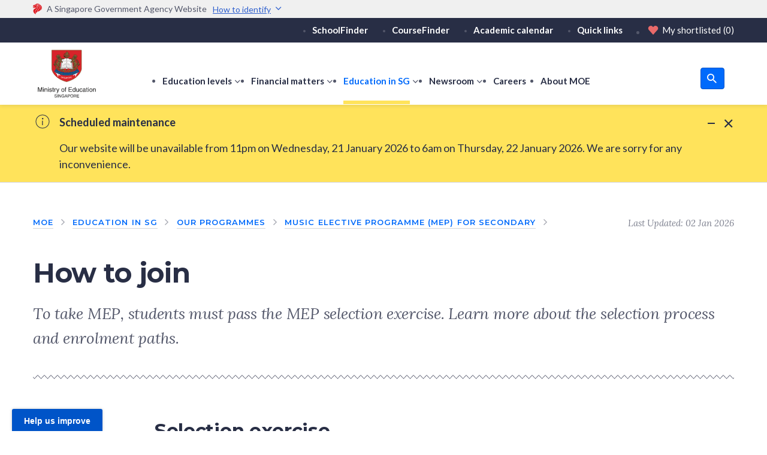

--- FILE ---
content_type: text/html; charset=utf-8
request_url: https://www.moe.gov.sg/education-in-sg/our-programmes/mep-sec/how-to-join
body_size: 8404
content:
        <!-- Solr url configuration -->
        <!-- Solr url configuration -->
        <!-- Solr url configuration -->
        <!-- Solr url configuration -->
        <!-- Solr url configuration -->

<!DOCTYPE html>
<html lang="en" xmlns="http://www.w3.org/1999/xhtml">
<head>
    <script src="https://assets.wogaa.sg/scripts/wogaa.js" defer></script>


    <!-- Google Tag Manager in Head -->
    <script async type="text/javascript" src="/assets/moe/custom/gtmscript.js" id="gtmScript" nonce="3xr4eUCWIqToLKCDfiC9agjQZpU=" data-nonce="3xr4eUCWIqToLKCDfiC9agjQZpU="></script>
    <!-- End Google Tag Manager in Head -->

    <meta charset="UTF-8">
    <title>How to join | MOE</title>
    <meta http-equiv="X-UA-Compatible" content="ie=edge">
    <meta name="viewport" content="width=device-width, initial-scale=1.0, maximum-scale=5">
    <meta name="mobile-web-app-capable" content="yes">
    <meta name="theme-color" content="#ffffff">
    <meta name="application-name" content="MOE">
    <meta name="apple-mobile-web-app-capable" content="yes">
    <meta name="apple-mobile-web-app-status-bar-style" content="black-translucent">
    <meta name="apple-mobile-web-app-title" content="MOE">
    <meta name="msapplication-TileColor" content="#ffffff">
    <meta name="msapplication-TileImage" content="/Assets/Moe/_assets/favicon/mstile-144x144.png">
    <meta name="msapplication-config" content="/Assets/Moe/_assets/favicon/browserconfig.xml">
    <link rel="manifest" href="/Assets/Moe/_assets/favicon/manifest.json">

    <!-- Stylesheets -->
    <link href="https://fonts.googleapis.com/css?family=Lato:400,400i,700|Lora:400,400i|Montserrat:400,600,700&amp;display=swap" rel="preload" as="style" />
    <link rel="shortcut icon" href="/Assets/Moe/_assets/favicon/favicon.ico">
    <link rel="icon" type="image/png" sizes="16x16" href="/Assets/Moe/_assets/favicon/favicon-16x16.png">
    <link rel="icon" type="image/png" sizes="32x32" href="/Assets/Moe/_assets/favicon/favicon-32x32.png">
    <link rel="manifest" href="/Assets/Moe/_assets/favicon/manifest.json">
    <meta name="mobile-web-app-capable" content="yes">
    <meta name="theme-color" content="#f9c621">
    <meta name="application-name" content="MOE">
    <link rel="apple-touch-icon" sizes="57x57" href="/Assets/Moe/_assets/favicon/apple-touch-icon-57x57.png">
    <link rel="apple-touch-icon" sizes="60x60" href="/Assets/Moe/_assets/favicon/apple-touch-icon-60x60.png">
    <link rel="apple-touch-icon" sizes="72x72" href="/Assets/Moe/_assets/favicon/apple-touch-icon-72x72.png">
    <link rel="apple-touch-icon" sizes="76x76" href="/Assets/Moe/_assets/favicon/apple-touch-icon-76x76.png">
    <link rel="apple-touch-icon" sizes="114x114" href="/Assets/Moe/_assets/favicon/apple-touch-icon-114x114.png">
    <link rel="apple-touch-icon" sizes="120x120" href="/Assets/Moe/_assets/favicon/apple-touch-icon-120x120.png">
    <link rel="apple-touch-icon" sizes="144x144" href="/Assets/Moe/_assets/favicon/apple-touch-icon-144x144.png">
    <link rel="apple-touch-icon" sizes="152x152" href="/Assets/Moe/_assets/favicon/apple-touch-icon-152x152.png">
    <link rel="apple-touch-icon" sizes="167x167" href="/Assets/Moe/_assets/favicon/apple-touch-icon-167x167.png">
    <link rel="apple-touch-icon" sizes="180x180" href="/Assets/Moe/_assets/favicon/apple-touch-icon-180x180.png">
    <link rel="apple-touch-icon" sizes="1024x1024" href="/Assets/Moe/_assets/favicon/apple-touch-icon-1024x1024.png">
    <meta name="apple-mobile-web-app-capable" content="yes">
    <meta name="apple-mobile-web-app-status-bar-style" content="black-translucent">
    <meta name="apple-mobile-web-app-title" content="MOE">
    <link rel="icon" type="image/png" sizes="228x228" href="/Assets/Moe/_assets/favicon/coast-228x228.png">
    <meta name="msapplication-TileColor" content="#ffffff">
    <meta name="msapplication-TileImage" content="/Assets/Moe/_assets/favicon/mstile-144x144.png">
    <meta name="msapplication-config" content="/Assets/Moe/_assets/favicon/browserconfig.xml">
    <link rel="yandex-tableau-widget" href="/Assets/Moe/_assets/favicon/yandex-browser-manifest.json">
    <link href="/Assets/Moe/css/carapace.min.css" rel="stylesheet" as="style" />
    <link href="/Assets/Moe/css/scripts.min.css" rel="stylesheet" as="style" />
    <link href="/Assets/Moe/custom/site-custom.css" rel="stylesheet" as="style" />
    <link rel="preload" as="image" href="/-/media/moe/home/curve-header.svg">

    <!-- Prefetch -->
    <link rel="dns-prefetch" href="https://www.googletagmanager.com">
    <link rel="dns-prefetch" href="https://www.google.com.sg">
    <link rel="dns-prefetch" href="https://connect.facebook.net">
    <link rel="dns-prefetch" href="https://api-engage-ap.sitecorecloud.io">
    <link rel="preconnect" href="https://connect.facebook.net" crossorigin>
    <link rel="preconnect" href="https://api-engage-ap.sitecorecloud.io" crossorigin>
    <link rel="preconnect" href="https://www.googletagmanager.com" crossorigin>

    <!-- Load Scripts -->
    <script type="text/javascript" src="/Assets/Moe/custom/dayjs.min.js"></script>
    <script type="text/javascript" src="/Assets/Moe/custom/dayjs-plugin-utc.min.js"></script>
    <script type="text/javascript" src="/Assets/Moe/custom/js.cookie.min.js" defer="" async=""></script>
    <script type="text/javascript" src="/Assets/Moe/custom/client-date.js" defer="" async=""></script>
    <script type="text/javascript" src="/Assets/Moe/custom/gtm-custom.js" defer="" async=""></script>
    <script type="text/javascript" src="/Assets/Moe/js/babelPolyfill.bundle.min.js" defer="" async=""></script>
    <script type="text/javascript" src="/Assets/Moe/js/carapace.bundle.min.js" defer="" async=""></script>
    <script type="text/javascript" src="/Assets/Moe/js/scripts.bundle.min.js" defer="" async=""></script>
    <script type="text/javascript" src="/Assets/Moe/custom/site-custom.js"></script>
    <script type="text/javascript" src="/Assets/Moe/custom/chatbot-open.js" defer="" async=""></script>
    <script type="text/javascript" src="/assets/moe/custom/searchsg_banner.js" defer="" async="" nonce="3xr4eUCWIqToLKCDfiC9agjQZpU=" data-nonce="3xr4eUCWIqToLKCDfiC9agjQZpU="></script>
    
            <link href="https://webchat.vica.gov.sg/static/css/chat.css" rel="stylesheet" />

    <!-- placeholder for meta tags -->
    
<meta name="twitter:image" content="http://www.moe.gov.sg/-/media/images/news/moe-logo.jpg"/><meta property="og:title" content="How to join"/><meta property="twitter:title" content="How to join"/><meta property="og:url" content="http://www.moe.gov.sg/education-in-sg/our-programmes/mep-sec/how-to-join"/><meta property="og:image" content="http://www.moe.gov.sg/-/media/images/news/moe-logo.jpg"/><meta property="fb:admins" content="test"/><meta property="og:type" content="Article"/><meta itemprop="name" content="How to join"/><meta itemprop="image" content="http://www.moe.gov.sg/-/media/images/news/moe-logo.jpg"/>
</head>
<body class=" " api-url="https://search.moe.gov.sg" school-index-name="moe_school_index" course-index-name="moe_course_index" sws-index-name="moe_search_index" mk-distance-index-name="moe_mk_distance">
    
    

    <!-- Google Tag Manager in Body (noscript) -->
    <noscript>
        <iframe src="https://www.googletagmanager.com/ns.html?id=GTM-5PSX53D"
                height="0" width="0" style="display:none;visibility:hidden"></iframe>
    </noscript>
    <!-- End Google Tag Manager in Body (noscript) -->


    <header class="moe-site-header tablet(bsh:0) bsh:xs">
        

<div class="moe-government-masthead">
        <div class="p-x:xl">
            <div class="wrap:m m-x:a p-y:2xs ts:xs">
                <div class="d:f fld:r ai:c">
                    <img src="/-/media/moe/assets/logo-mark-singapore-government.svg?h=18&amp;w=18&amp;hash=9DC6528C463642B74B815A9EF14677A9" alt="" width="15" height="18" />
                    <span class="m-l:xs">A Singapore Government Agency Website</span>
                    <span class="government-masthead__toggle icon-chevron-down--after">
                        <span>How to identify</span>
                    </span>
                </div>
            </div>
        </div>
    </div>
    <div class="government-masthead__content">
        <div class="p-x:xl">
            <div class="wrap:m m-x:a container">
                <div class="government-masthead__banner">
                    <div class="government-masthead__wrap">
                        <img src="/Assets/Moe/_assets/images/government_building.svg" alt="" />
                        <div class="government-masthead__text">
                            <strong>Official website links end with .gov.sg</strong>
                            <p>Government agencies communicate via <strong>.gov.sg </strong>website <br />
                                <span class="government-masthead__link">(e.g. go.gov.sg/open).
                                    <a href="https://go.gov.sg/trusted-sites" target="_blank" rel="noreferrer">Trusted
                                        websites<span class="icon-external_link_fa"></span></a>
                                </span>
                            </p>
                        </div>
                    </div>
                </div>
                <div class="government-masthead__banner">
                    <div class="government-masthead__wrap">
                        <img src="/Assets/Moe/_assets/images/lock.svg" alt="" />
                        <div class="government-masthead__text">
                            <strong>Secure websites use HTTPS</strong>
                            <p>Look for a <strong>lock (<img class="government-masthead__icon--inline" src="/Assets/Moe/_assets/images/lock.svg" alt="" />)</strong> or https:// as an added precaution. <br />Share sensitive
                                information only on official, secure websites.</p>
                        </div>
                    </div>
                </div>
            </div>
        </div>
    </div>

<div class="d:n ipad(d:n) desktop(d:b)">
    <div class="global-top-header ">
        <div class="desktop(h:100) p-x:xl">
            <div class="desktop(h:100) wrap:m m-x:a p-y:2xs ts:xs">
                
<div class="h:100 d:f fld:r jc:fe ai:c">
    <ul class="global-top-list d:f fld:r ai:c">
        <li>
            <a href="/schoolfinder">SchoolFinder</a>
        </li>
        <li>
            <a href="/coursefinder">CourseFinder</a>
        </li>
        <li>
            <a href="/calendar">Academic calendar</a>
        </li>
        <li>
            <a href="/quick-links">Quick links</a>
        </li>
        <li class="global-top-shortlist moe-nav-shortlist">
            <a href="/shortlist" aria-label="Shortlist" class="fw:4 m-l:a m-r:0 p:0 d:f fld:r ai:c c:white">
                <span class="icon-heart ts:l m-r:2xs" style="color: #E96A6A;"></span>
                My shortlisted <span class="moe-nav-shortlist__value m-l:2xs">(0)</span>
            </a>
        </li>
    </ul>
</div>
            </div>
        </div>
    </div>
    <nav class="moe-site-navigation moe-site-navigation--desktop pos:r z:1 ts:s d:n desktop(d:b)">
        <div class="pos:r z:3 p-x:xl p-y:s bgc:white bsh:xs moe-site-navigation-wrap">
    <div class="wrap:m m-x:a">
        <div class="g:12 nm-x:m">
            <div class="gcol:2 p-x:m">
                <div class="h:100 d:f fld:r ai:c">
                    <div>
                        
<div>
    <a class="d:b p-l:xs" href="/">
    <img class="moe-logo" src="-/media/moe/assets/moe-logo.svg" alt="MOE Logo" style="background-image: none;" />
    </a>
    </div>
                    </div>
                    <div class="m-l:3xl desktop(d:n)">
                        <button class="p:0 d:f fld:r ai:c fw:7 hv(c:grey-3)" aria-controls="moe-navigation-menu">
                            <span :class="`icon-${menuOpen ? 'close' : 'menu'}`"></span>
                            <span class="m-l:s">Education level</span>
                        </button>
                    </div>
                </div>
            </div>

            <div class="gcol:10 p-r:m d:f fld:r ai:fe">
                <div class="moe-site-navigation__globals flg:1 m-l:xl">
                    <div class="moe-site-navigation__global-utilities d:f fld:r ai:c jc:sb">
                        <ul class="global-main-list d:f fld:r">
                                    <li class=" has-children">
                                        <a class="" href="#" role=button>
                                            Education levels
                                        </a>
                                        <button class="navigation-arrow" type="button" aria-pressed="false" aria-expanded="false">
                                            <span class="icon icon-chevron-down--after"></span>
                                            <span class="visuallyhidden">
                                                show submenu for Education levels
                                            </span>
                                        </button>
                                        <div class="moe-site-navigation__globals__dropdown-menu">
                                            <div class="arrow"></div>
                                            <ul>
                                                    <li class="">
                                                        <a href="/preschool" target="">Preschool</a>
                                                    </li>
                                                    <li class="">
                                                        <a href="/primary" target="">Primary</a>
                                                    </li>
                                                    <li class="">
                                                        <a href="/secondary" target="">Secondary</a>
                                                    </li>
                                                    <li class="">
                                                        <a href="/post-secondary" target="">Post-secondary</a>
                                                    </li>
                                            </ul>
                                        </div>
                                    </li>
                                    <li class=" has-children">
                                        <a class="" href="/financial-matters" target=>
                                            Financial matters
                                        </a>
                                        <button class="navigation-arrow" type="button" aria-pressed="false" aria-expanded="false">
                                            <span class="icon icon-chevron-down--after"></span>
                                            <span class="visuallyhidden">
                                                show submenu for Financial matters
                                            </span>
                                        </button>
                                        <div class="moe-site-navigation__globals__dropdown-menu">
                                            <div class="arrow"></div>
                                            <ul>
                                                    <li class="">
                                                        <a href="/financial-matters/awards-scholarships">Awards and scholarships</a>
                                                    </li>
                                                    <li class="">
                                                        <a href="/financial-matters/edusave-account">Edusave Account</a>
                                                    </li>
                                                    <li class="">
                                                        <a href="/financial-matters/fees">School fees</a>
                                                    </li>
                                                    <li class="">
                                                        <a href="/financial-matters/financial-assistance">Financial assistance</a>
                                                    </li>
                                                    <li class="">
                                                        <a href="/financial-matters/government-loan-schemes">Loan schemes</a>
                                                    </li>
                                                    <li class="">
                                                        <a href="/financial-matters/psea">Post-Secondary Education Account</a>
                                                    </li>
                                                    <li class="">
                                                        <a href="/financial-matters/tuition-grant-scheme">Tuition Grant Scheme</a>
                                                    </li>
                                            </ul>
                                        </div>
                                    </li>
                                    <li class=" has-children">
                                        <a class="active-link" href="/education-in-sg" target=>
                                            Education in SG
                                        </a>
                                        <button class="navigation-arrow" type="button" aria-pressed="false" aria-expanded="false">
                                            <span class="icon icon-chevron-down--after"></span>
                                            <span class="visuallyhidden">
                                                show submenu for Education in SG
                                            </span>
                                        </button>
                                        <div class="moe-site-navigation__globals__dropdown-menu">
                                            <div class="arrow"></div>
                                            <ul>
                                                    <li class="">
                                                        <a href="/education-in-sg/21st-century-competencies">21st Century Competencies</a>
                                                    </li>
                                                    <li class="">
                                                        <a href="/primary/compulsory-education" target="">Compulsory education</a>
                                                    </li>
                                                    <li class="">
                                                        <a href="/education-in-sg/desired-outcomes">Desired Outcomes of Education</a>
                                                    </li>
                                                    <li class="">
                                                        <a href="/education-in-sg/educational-technology-journey">Educational technology journey</a>
                                                    </li>
                                                    <li class="active">
                                                        <a href="/education-in-sg/our-programmes">Our programmes</a>
                                                    </li>
                                                    <li class="">
                                                        <a href="/education-in-sg/our-students">Our students</a>
                                                    </li>
                                                    <li class="">
                                                        <a href="/education-in-sg/our-teachers">Our teachers</a>
                                                    </li>
                                                    <li class="">
                                                        <a href="/education-in-sg/our-schools">Our schools</a>
                                                    </li>
                                                    <li class="">
                                                        <a href="/private-education" target="">Private education</a>
                                                    </li>
                                            </ul>
                                        </div>
                                    </li>
                                    <li class=" has-children">
                                        <a class="" href="/newsroom" target=>
                                            Newsroom
                                        </a>
                                        <button class="navigation-arrow" type="button" aria-pressed="false" aria-expanded="false">
                                            <span class="icon icon-chevron-down--after"></span>
                                            <span class="visuallyhidden">
                                                show submenu for Newsroom
                                            </span>
                                        </button>
                                        <div class="moe-site-navigation__globals__dropdown-menu">
                                            <div class="arrow"></div>
                                            <ul>
                                                    <li class="">
                                                        <a href="/newsroom/edtalks">EdTalks</a>
                                                    </li>
                                                    <li class="">
                                                        <a href="/search?q=*&amp;app=site_search&amp;fq=content_type_s%3A(&quot;news&quot;)&amp;sort=modified_dt%20desc" target="">News</a>
                                                    </li>
                                            </ul>
                                        </div>
                                    </li>
                                    <li>
                                        <a class="" href="/careers">Careers </a>
                                    </li>
                                    <li>
                                        <a class="" href="/about-us">About MOE</a>
                                    </li>
                        </ul>
                        
<div class="d:f fld:r ai:c jc:sb">
<ul class="moe-control-panel stack-x:m ts:l m-r:m d:f jc:c ai:c">
    <li class="d:ib">
    <button class="moe-btn moe-btn-header-s lh:1 d:f jc:c ai:c" aria-label="search button">
    <span class="moe-btn-header-s__icon c:white fz:body icon-search"></span>
    </button>
    </li>
</ul>
</div>
                    </div>
                </div>
            </div>
        </div>
    </div>
</div><div id="moe-search-bar" data-popular="P1 registration|DSA-Sec|DSA-JC|School terms and holidays"></div>

    </nav>
</div>
<div class="d:b ipad(d:b) desktop(d:n)">
    <nav class="moe-site-navigation moe-site-navigation--mobile">
        <div class="p-x:xl bsh:xs">
    <div class="wrap:m m-x:a">
        <div class="d:f fld:r ai:c jc:sb p-y:s">
            
<div class="d:f ai:c">
                <h1 class="nm:xs">
                    <a class="d:b p:xs" href="/">
                        <img class="moe-logo" src="-/media/moe/assets/moe-logo.svg" alt="MOE Logo" style="background-image: none;" />
                    </a>
                </h1>
            </div>
            <div class="d:f jc:c ai:c">
                <a class="mobile-shortlist d:f" href="/shortlist" aria-label="Shortlist">
                    <span class="icon-heart ic-empty"></span>
                </a>
                <button class="moe-site-navigation__button ts:2xl hv(c:grey-3) icon-menu" aria-label="Toggle navigation menu" type="button"></button>
            </div>
        </div>
    </div>
</div>

<div class="moe-site-navigation__menu bgc:grey-6 pos:a l:0 w:100 h:100 z:max of-y:s d:n">
    <div class="pos:a t:0 l:0 w:100 h:100 p-x:xl p-t:l p-b:2xl bgc:grey-6">
        <div id="moe-search-bar-mobile" data-popular="P1 registration|DSA-Sec|DSA-JC|School terms and holidays"></div>

        <div class="moe-site-navigation__journeys m-t:l">
            <h2 class="moe-text-h6 tt:u">Education in SG</h2>
            <ul class="moe-site-navigation__globals-mobile stack-y:s m-t:m">
                        <li class="has-children">
                            <a class="w:100 d:f fld:r ai:c jc:sb p:0 c:grey-1" href="#" role=button>
                                <h3 class="ts:m">Education levels</h3>
                            </a>
                            <div class="moe-site-navigation__menulist__dropdown-menu">
                                <ul style="display: none">
                                        <li class="">
                                            <a href="/preschool">Preschool</a>
                                        </li>
                                        <li class="">
                                            <a href="/primary">Primary</a>
                                        </li>
                                        <li class="">
                                            <a href="/secondary">Secondary</a>
                                        </li>
                                        <li class="">
                                            <a href="/post-secondary">Post-secondary</a>
                                        </li>
                                </ul>
                            </div>
                        </li>
                        <li>
                            <a class="w:100 d:f fld:r ai:c jc:sb p:0 c:grey-1" href="/financial-matters">
                                <h3 class="ts:m">Financial matters</h3>
                            </a>
                        </li>
                        <li>
                            <a class="w:100 d:f fld:r ai:c jc:sb p:0 c:grey-1" href="/education-in-sg">
                                <h3 class="ts:m">Education in SG</h3>
                            </a>
                        </li>
                        <li>
                            <a class="w:100 d:f fld:r ai:c jc:sb p:0 c:grey-1" href="/newsroom">
                                <h3 class="ts:m">Newsroom</h3>
                            </a>
                        </li>
                        <li>
                            <a class="w:100 d:f fld:r ai:c jc:sb p:0 c:grey-1" href="/careers">
                                <h3 class="ts:m">Careers </h3>
                            </a>
                        </li>
                        <li>
                            <a class="w:100 d:f fld:r ai:c jc:sb p:0 c:grey-1" href="/about-us">
                                <h3 class="ts:m">About MOE</h3>
                            </a>
                        </li>
            </ul>
        </div>

        <ul class="moe-site-navigation__globals stack-y:m m-t:l p-t:l bd-t:1 bdc:grey-5 lc:grey-1 p-b:6xl m-b:6xl">
            <li>
                <a href="/shortlist">My shortlisted <span class="moe-nav-shortlist-mobile__value m-l:2xs">(0)</span></a>
            </li>


            <li>
                <div class="pos:r">
                    <a href="/schoolfinder">
                        SchoolFinder
                    </a>
                </div>
            </li>
            <li>
                <div class="pos:r">
                    <a href="/coursefinder">
                        CourseFinder
                    </a>
                </div>
            </li>
            <li>
                <div class="pos:r">
                    <a href="/calendar">
                        Academic calendar
                    </a>
                </div>
            </li>
            <li>
                <div class="pos:r">
                    <a href="/quick-links">
                        Quick links
                    </a>
                </div>
            </li>
        </ul>
    </div>
</div>
    </nav>
</div>
    </header>
    <div class="moe-dismissable-alert-container"></div>
    <div class="p-x:xl p-y:m dismissable-alert dismissable-alert--container" data-id="d7c57d91-ef03-444a-bec9-5b22e76dbd71" data-updated="10/22/2024 9:09:20 AM">
        <div class="wrap:m m-x:a w:100 dismissable-alert--content d:f wrap:m m-x:a desktop(fld:r) desktop(ai:t) desktop(jc:sb) tablet(fld:r)" id="searchsg-smartrecommend-app-b6a43bab-bdae-401e-9eca-ae82436c3395"></div>
    </div>
    
<main class="moe-page__main bgi:1">
    <div class="moe-main__header">
        <header class="m-b:xl tablet(m-b:3xl)">
            <div class="p-x:xl p-y:l">
                <div class="wrap:m m-x:a">
                    <div class="d:f fld:r jc:sb">
                        <nav aria-label="Breadcrumb">
                            
<ul class="moe-breadcrumbs truncated">
    <li class="moe-breadcrumbs__item">
        <a href="/">
            MOE
        </a>
    </li>
            <li class="moe-breadcrumbs__item">
                <a href="/education-in-sg">
                    Education in SG
                </a>
            </li>
            <li class="moe-breadcrumbs__item">
                <a href="/education-in-sg/our-programmes">
                    Our programmes
                </a>
            </li>
            <li class="moe-breadcrumbs__item">
                <a href="/education-in-sg/our-programmes/mep-sec">
                    Music Elective Programme (MEP) for secondary
                </a>
            </li>
    
</ul>
                        </nav>                        
                        <div class="d:n desktop(d:b)">
                            <p class="ts:s ff:accent fs:i c:grey-3">


    <span>
        Last Updated:
        02 Jan 2026
    </span>
</p>
                        </div>
                    </div>
                </div>
            </div>
            <div id="moe-content-page-header" class="p-x:xl p-t:m">
                <div class="moe-title-summary moe-divider wrap:m m-x:a p-b:xl">
                    
<h1 class="moe-text-h1 c:grey-1">How to join</h1>
<div class="moe-text-summary m-y:m"><p>To take MEP, students must pass the MEP selection exercise. Learn more about the selection process and enrolment paths.</p></div>

                </div>
            </div>
        </header>
    </div>
    <div class="moe-main__content">
        <div class="p-x:xl">
            <div class="wrap:s m-x:a">
                <div class="moe-typeset">
                    
<h3>Selection exercise</h3>
<p>Interested students <strong>must</strong> pass the selection exercise that requires some experience and competence in:</p>
<ul>
    <li>Instrumental performance or singing (for example, learning an instrument in school CCA or school-based Music programme). Student must be able to display basic fluency and sound fundamental techniques.</li>
    <li>Listening and evaluating music.</li>
</ul>
<p>Components of the selection exercise are:</p>
<table>
    <tbody>
        <tr>
            <td style="background-color: #d8d8d8; width: 35%;">
            <strong>Listening Test</strong>
            </td>
            <td>
            <p>Listen to 8 &ndash; 10 short musical extracts, taken from a range of musical traditions, and respond to 25 MCQ questions.
            </p>
            <p>The scope of the questions will include the identification or description of the following:</p>
            <ul>
                <li>Melody (for example, accidentals, articulation, contour, melodic devices, phrase structure and mood)</li>
                <li>Tonality (major and minor keys up to 1 sharp and flat), pentatonic mode</li>
                <li>Harmony (chords I and V)</li>
                <li>Rhythm (for example, dotted rhythms, syncopations, triplets, rhythmic devices)</li>
                <li>Time Signature (simple and compound duple, triple and quadruple)</li>
                <li>Tempo</li>
                <li>Instrumentation or tone colour (description of tone colours of musical instruments from western and non-western traditions, families of instruments, and how they are played)</li>
                <li>Texture (for example, call and response, monophony, unison, homophony, polyphony), and functions of musical layers </li>
                <li>Dynamics and Expression (for example, loud/soft, performing decisions)</li>
                <li>Form or Structure (for example, binary, ternary, rondo, verse and chorus)</li>
            </ul>
            </td>
        </tr>
        <tr>
            <td style="background-color: #d8d8d8; width: 35%;">
            <strong>Audition</strong>
            </td>
            <td>
            <p style="text-align: left;">Perform 2 contrasting solo pieces on an instrument (for example, piano, trumpet, <em>gambus, erhu, sitar</em>) or voice, lasting <strong>no longer</strong> than 5 minutes in total.</p>
            </td>
        </tr>
        <tr>
            <td style="background-color: #d8d8d8; width: 35%;">
            <strong>Compositions / Songs (Optional)</strong><br />
            </td>
            <td>
            <p>Applicants who have composed music could upload their scores and/or recordings as part of their online application.
            </p>
            </td>
        </tr>
        <tr>
            <td style="width: 35%; background-color: #d8d8d8;">
            <strong>Interview</strong>
            </td>
            <td>
            <p>Share musical aspirations and interests with a panel of music teachers.<strong></strong>
            </p>
            </td>
        </tr>
    </tbody>
</table>
<h3>Selection in a MEP school or MEP Centre</h3>
<div class="moe-tab-panel">
    <div class="moe-select-dropdown m-t:0 m-b:l w:100 d:b desktop(d:n)">
    <button class="moe-select-dropdown__dropdown-toggle" aria-haspopup="listbox">
        <div class="moe-select-dropdown__dropdown-toggle-text">
            MEP School
        </div>
        <span class="icon-dropdown"></span>
    </button>

    <ul role="listbox" class="moe-select-dropdown__dropdown-menu">
        <li aria-role="option" class="dropdown-link">
    MEP School
</li><li aria-role="option" class="dropdown-link">
    MEP Centre
</li>
    </ul>
</div><ul class="tab-panel-list m-b:xl d:n desktop(d:f)">
    <li tabindex="0" data-title="MEP School" class="selected">
    MEP School
</li><li tabindex="0" data-title="MEP Centre" class="">
    MEP Centre
</li>
</ul><div class="moe-panel-block">
    <div class="moe-panel-item m-b:xl" data-title="MEP School" style="display: none;">
    </span>
<span class="shortcode-tag-color" style="background-color: #24d400;"><div class="moe-answer-card p-y:xs">
    <div class="moe-typeset">
        <p>Interested P6 students are encouraged to seek admission into <a rel="noopener noreferrer" href="/schoolfinder?journey=Secondary%20school&amp;q=*&amp;fq=school_journey_ss%3A%22Secondary%20school%22&amp;fq=electives_full_path%3A(%22-%7C-%7CMusic%20Elective%20Programme%22)&amp;sort=slug_s%20asc" target="_blank">MEP schools</a> by selecting them as their top choices.</p>
<p>Upon admission, students must attend and pass the selection exercise conducted by the school at the beginning of Secondary 1.</p>
<div class="moe-card moe-note moe-note">
    <div class="d:f fld:c tablet(fld:r)">
        <div class="m-b:m tablet(m-r:l) tablet(m-b:0)">
            <i class="graphic type--note" style="height: 32px; width: 32px"></i>
        </div>
        <div class="contain"><p><strong>Note: </strong>For more information on when the school-based selection exercise is conducted, you can contact your MEP schools of choice directly.</p></div>
    </div>
</div>
    </div>
</div></span>
<span class="shortcode-tag-color" style="background-color: #66ffff;">
</div>
 
<div class="moe-panel-item m-b:xl" data-title="MEP Centre" style="display: none;">
    <div class="moe-answer-card p-y:xs">
    <div class="moe-typeset">
        <p>Interested P6 students who have <strong>not </strong>gained admission in MEP or Enhanced Music Programme (EMP) schools can apply to undergo a centralised selection exercise to offer the programme at an MEP Centre. Students should select the centre based on proximity to their school or home and their availability during the scheduled lessons.</p>
<p><strong>Note:</strong> Enrolment in the MEP Centre is strictly at the beginning of Secondary 1 only.</p>
<p>Application window opens from early to mid January each year.</p>
<div>
    <span class="moe-notes">
        <div>KEY DATES</div>
    </span>
    <div style="margin-bottom: 1rem;">
    <span class='moe-label m-t:xl m-b:l'>Fri, 2 Jan to Thu, 15 Jan 2026</span>
    <h3>Phase 1A: Submit online application with audition videos</h3>
    <p>All complete applications and audition videos submitted within this application window will be reviewed.</p>
</div> 
<div style="margin-bottom: 1rem;">
    <span class='moe-label m-t:xl m-b:l'>Mon, 2 Feb 2026</span>
    <h3>Attend Phase 1B e-Listening Test</h3>
    <p>This test will be conducted at applicants&rsquo; own schools.</p>
</div> 
<div style="margin-bottom: 1rem;">
    <span class='moe-label m-t:xl m-b:l'>Mid Feb 2026</span>
    <h3>Receive Phase 1 selection result</h3>
    <p>The result will be communicated through applicants&rsquo; schools in the middle of February. Only shortlisted applicants will advance to Phase 2. </p>
</div> 
<div style="margin-bottom: 1rem;">
    <span class='moe-label m-t:xl m-b:l'>Fri, 20 Feb to Fri, 27 Feb 2026</span>
    <h3>Attend Phase 2 interview for shortlisted applicants only</h3>
    
</div> 
<div style="margin-bottom: 1rem;">
    <span class='moe-label m-t:xl m-b:l'>Fri, 6 Mar 2026</span>
    <h3>Receive final selection result</h3>
    <p>The result will be communicated through applicants&rsquo; schools in early March. If selected, the applicant will receive a letter of invitation to enrol.</p>
</div> 
<div style="margin-bottom: 1rem;">
    <span class='moe-label m-t:xl m-b:l'>From Mon, 23 Mar 2026</span>
    <h3>Start programme in Term 2 Week 1</h3>
    
</div>
</div>
    </div>
</div> 
<h3>Apply to MEP Centres</h3>
<a class="moe-btn m-b:0 type--primary size--medium"  href="https://go.gov.sg/aepmep2026 " target="_blank" rel="noopener"  data-gtm="mep-application" data-shortcode="true">
    
    Apply now<br />
    <span class="icon-arrow-upper-right va:m fz:2xl"></span>
</a> 
<div class="moe-card moe-note moe-note">
    <div class="d:f fld:c tablet(fld:r)">
        <div class="m-b:m tablet(m-r:l) tablet(m-b:0)">
            <i class="graphic type--note" style="height: 32px; width: 32px"></i>
        </div>
        <div class="contain">Applications for 2026 are open from 2 - 15 January 2026.<br /></div>
    </div>
</div> 
<br />
</div>
 
<span class="shortcode-tag-color" style="background-color: #00ccff;">
</div>
</div></span>
<p>Find out <a href="/education-in-sg/our-programmes/mep-sec/overview">what the programme is</a>&nbsp;and <a href="/education-in-sg/our-programmes/mep-sec/where-to-take-it">where to take it</a>. </p>
                </div>
            </div>
        </div>
    </div>
    
</main>
    <footer class="moe-page__footer ts:s pos:r">
        
<button aria-label="Scroll to top" class="moe-scroll-top moe-btn type--secondary size--small tsn:s" style="opacity: 0;">
    <span class="icon-chevron-up"></span>
</button>
<div class="moe-page__footer-top bgc:grey-6 p-x:xl p-y:m">
    
<div class="wrap:m m-x:a">
<div class="d:f fld:c ai:fs desktop(fld:r) desktop(ai:c) desktop(jc:sb)">
<div class="m-b:m desktop(m-b:0)">
<span class="moe-text-h6">Ministry of Education</span>
</div>
<div class="d:f fld:c ai:fs desktop(fld:r) desktop(ai:c)">
<div class="d:f fld:r ai:c">
<ul class="stack-x:s lc:grey-1 m-b:s desktop(m-b:0) desktop(m-r:m)">
    <li class="d:ib"><a href="/moe-user-research">User research</a></li>
    <li class="d:ib"><a href="/contact-us">Contact</a></li>
    <li class="d:ib"><a href="/feedback" target="_blank">Feedback</a></li>
    <li class="d:ib"><a href="https://www.moe.gov.sg/faq" target="_blank" rel="noopener noreferrer">FAQ</a></li>
     <li class="d:ib"><a href="https://www.reach.gov.sg" target="_blank" rel="noopener noreferrer">REACH</a>
    </li>
	</ul>		
</div>		
<div class="d:f fld:r ai:c">		
<ul class="stack-x:s social-media-footer-list lc:grey-4">		
    <li class="va:m p-l:m d:ib">		
    <div class="nm:xs">		
    <a class="d:b fz:2xl p:xs icon-facebook-color" href="https://www.facebook.com/moesingapore" target="_blank" aria-label="Facebook"></a>		
    </div>		
    </li>		
    <li class="va:m p-l:m d:ib">		
    <div class="nm:xs">		
    <a class="d:b fz:2xl p:xs icon-linkedin-color" href="https://www.linkedin.com/company/ministry-of-education-singapore/" target="_blank" aria-label="LinkedIn"></a>		
    </div>		
    </li>		
    <li class="va:m p-l:m d:ib">		
    <div class="nm:xs">		
    <a class="d:b fz:2xl p:xs icon-insta-color" href="https://www.instagram.com/moesingapore/" target="_blank" aria-label="Instagram"></a>		
    </div>		
    </li>		
    <li class="va:m p-l:m d:ib">		
    <div class="nm:xs">		
    <a class="d:b fz:2xl p:xs icon-twitter-color" href="https://twitter.com/MOEsg" target="_blank" aria-label="Twitter"></a>		
    </div>		
    </li>		
    <li class="va:m p-l:m d:ib">		
    <div class="nm:xs">		
    <a class="d:b fz:2xl p:xs icon-youtube-color" href="https://www.youtube.com/user/MOESpore" target="_blank" aria-label="YouTube"></a>		
    </div>		
    </li>
</ul>
</div>
</div>
</div>
</div>
</div>
<div class="moe-page__footer-bottom bgc:grey-1 c:grey-5 lc:grey-5 p-x:xl p-y:l">
    <div class="wrap:m m-x:a">
        <div>
            
<ul class="stack-x:l nm-t:xs m-b:s desktop(m-b:0)">
    <li class="va:m d:ib">
    <div>
    <a rel="noopener noreferrer" class="p:xs" href="https://www.tech.gov.sg/report_vulnerability" target="_blank">Report Vulnerability <span class="icon-arrow-upper-right"></span></a>
    </div>
    </li>
    <li class="va:m d:ib">
    <div>
    <a rel="noopener noreferrer" class="p:xs" href="/privacy-statement" target="_blank">Privacy statement</a>
    </div>
    </li>
    <li class="va:m d:ib">
    <div><a rel="noopener noreferrer" class="p:xs" href="/terms-of-use" target="_blank">Terms of use</a>
    </div>
    </li>
    <li class="va:m d:ib">
    <div>
    <a rel="noopener noreferrer" class="p:xs" href="/sitemap" target="_blank">Sitemap</a></div>
    </li>
</ul>
            <div class="desktop(m-t:xl) desktop(ta:r) tablet(ta:l) tablet(m-t:s)">
                <p>
                    
&copy; 2025 Government of Singapore.<br />


    <span>
        Last Updated:
        02 Jan 2026
    </span>

                </p>
            </div>
        </div>
    </div>
</div>
    </footer>

    


<div id='webchat'
app-id='moe-ask-jamie'
app-environment-override='production'
app-name='Ask MOE'
app-icon='/Assets/Moe/_assets/images/Asset 16.png'
app-subtitle='Powered by GovTech'
app-color='#282E45'
app-foreground-color1='#ffffff'
app-background-color2='#ffffff'
app-foreground-color2='#2e2e2e'
app-canvas-background-color='#dcdcdc'
app-button-border-color='rgba(107, 193, 255, 0.5)'
app-alternate-copy-vault='{"text_input_send_message":{"en":"Type your question here","zh-CN":"abcd","ms":"Pesanan","ta":"abcd"}}'
app-font-family='Lato'
app-base-font-size='15'
app-enable-auto-complete='true'
app-auto-complete-background-color='#cce5ff'
app-auto-complete-hover-color='#a7c1da'
app-auto-complete-divider-color='#3b546e'
app-launcher-animation-iteration='2'
></div>    <script type="text/javascript"
            src="https://webchat.vica.gov.sg/static/js/chat.js" defer></script>
</body>
</html>

--- FILE ---
content_type: text/css
request_url: https://www.moe.gov.sg/Assets/Moe/css/carapace.min.css
body_size: 64155
content:
@supports (-ms-accelerator:true){.browser--hide-edge{display:none!important}}.appearance\:a{appearance:auto!important}.appearance\:n{appearance:none!important}.ac\(bgc\:white\):active,.bgc\:white,.fc\(bgc\:white\):focus,.hv\(bgc\:white\):hover{background-color:#fff!important}.ac\(bgc\:primary-1\):active,.bgc\:primary-1,.fc\(bgc\:primary-1\):focus,.hv\(bgc\:primary-1\):hover{background-color:#006afb!important}.ac\(bgc\:primary-2\):active,.bgc\:primary-2,.fc\(bgc\:primary-2\):focus,.hv\(bgc\:primary-2\):hover{background-color:#0054c8!important}.ac\(bgc\:primary-3\):active,.bgc\:primary-3,.fc\(bgc\:primary-3\):focus,.hv\(bgc\:primary-3\):hover{background-color:#eef5ff!important}.ac\(bgc\:primary-4\):active,.bgc\:primary-4,.fc\(bgc\:primary-4\):focus,.hv\(bgc\:primary-4\):hover{background-color:#00f!important}.ac\(bgc\:primary-5\):active,.bgc\:primary-5,.fc\(bgc\:primary-5\):focus,.hv\(bgc\:primary-5\):hover{background-color:#004db7!important}.ac\(bgc\:primary-6\):active,.bgc\:primary-6,.fc\(bgc\:primary-6\):focus,.hv\(bgc\:primary-6\):hover{background-color:#002f70!important}.ac\(bgc\:primary-7\):active,.bgc\:primary-7,.fc\(bgc\:primary-7\):focus,.hv\(bgc\:primary-7\):hover{background-color:#0253c0!important}.ac\(bgc\:secondary-1\):active,.bgc\:secondary-1,.fc\(bgc\:secondary-1\):focus,.hv\(bgc\:secondary-1\):hover{background-color:#f9c621!important}.ac\(bgc\:secondary-2\):active,.bgc\:secondary-2,.fc\(bgc\:secondary-2\):focus,.hv\(bgc\:secondary-2\):hover{background-color:#ffe35b!important}.ac\(bgc\:grey-1\):active,.bgc\:grey-1,.fc\(bgc\:grey-1\):focus,.hv\(bgc\:grey-1\):hover{background-color:#282e45!important}.ac\(bgc\:grey-2\):active,.bgc\:grey-2,.fc\(bgc\:grey-2\):focus,.hv\(bgc\:grey-2\):hover{background-color:#53576a!important}.ac\(bgc\:grey-3\):active,.bgc\:grey-3,.fc\(bgc\:grey-3\):focus,.hv\(bgc\:grey-3\):hover{background-color:#7e818f!important}.ac\(bgc\:grey-4\):active,.bgc\:grey-4,.fc\(bgc\:grey-4\):focus,.hv\(bgc\:grey-4\):hover{background-color:#a9abb4!important}.ac\(bgc\:grey-5\):active,.bgc\:grey-5,.fc\(bgc\:grey-5\):focus,.hv\(bgc\:grey-5\):hover{background-color:#d4d5d9!important}.ac\(bgc\:grey-6\):active,.bgc\:grey-6,.fc\(bgc\:grey-6\):focus,.hv\(bgc\:grey-6\):hover{background-color:#f5f6f6!important}.ac\(bgc\:grey-7\):active,.bgc\:grey-7,.fc\(bgc\:grey-7\):focus,.hv\(bgc\:grey-7\):hover{background-color:#4a5960!important}.ac\(bgc\:grey-8\):active,.bgc\:grey-8,.fc\(bgc\:grey-8\):focus,.hv\(bgc\:grey-8\):hover{background-color:#eff1f1!important}.ac\(bgc\:grey-9\):active,.bgc\:grey-9,.fc\(bgc\:grey-9\):focus,.hv\(bgc\:grey-9\):hover{background-color:#eaeaea!important}.ac\(bgc\:system-1\):active,.bgc\:system-1,.fc\(bgc\:system-1\):focus,.hv\(bgc\:system-1\):hover{background-color:#bf0011!important}.ac\(bgc\:system-2\):active,.bgc\:system-2,.fc\(bgc\:system-2\):focus,.hv\(bgc\:system-2\):hover{background-color:#0494b8!important}.ac\(bgc\:cal-primary-1\):active,.bgc\:cal-primary-1,.fc\(bgc\:cal-primary-1\):focus,.hv\(bgc\:cal-primary-1\):hover{background-color:#388cff!important}.ac\(bgc\:cal-primary-2\):active,.bgc\:cal-primary-2,.fc\(bgc\:cal-primary-2\):focus,.hv\(bgc\:cal-primary-2\):hover{background-color:#00b7b5!important}.ac\(bgc\:cal-primary-3\):active,.bgc\:cal-primary-3,.fc\(bgc\:cal-primary-3\):focus,.hv\(bgc\:cal-primary-3\):hover{background-color:#2b0d98!important}.ac\(bgc\:cal-primary-4\):active,.bgc\:cal-primary-4,.fc\(bgc\:cal-primary-4\):focus,.hv\(bgc\:cal-primary-4\):hover{background-color:#731fbc!important}.ac\(bgc\:cal-primary-5\):active,.bgc\:cal-primary-5,.fc\(bgc\:cal-primary-5\):focus,.hv\(bgc\:cal-primary-5\):hover{background-color:#bc1f76!important}.ac\(bgc\:cal-primary-6\):active,.bgc\:cal-primary-6,.fc\(bgc\:cal-primary-6\):focus,.hv\(bgc\:cal-primary-6\):hover{background-color:#f77f03!important}.ac\(bgc\:cal-primary-7\):active,.bgc\:cal-primary-7,.fc\(bgc\:cal-primary-7\):focus,.hv\(bgc\:cal-primary-7\):hover{background-color:#f38d7e!important}.ac\(bgc\:cal-secondary-1\):active,.bgc\:cal-secondary-1,.fc\(bgc\:cal-secondary-1\):focus,.hv\(bgc\:cal-secondary-1\):hover{background-color:#adccf7!important}.ac\(bgc\:cal-secondary-2\):active,.bgc\:cal-secondary-2,.fc\(bgc\:cal-secondary-2\):focus,.hv\(bgc\:cal-secondary-2\):hover{background-color:#c1efee!important}.ac\(bgc\:cal-secondary-3\):active,.bgc\:cal-secondary-3,.fc\(bgc\:cal-secondary-3\):focus,.hv\(bgc\:cal-secondary-3\):hover{background-color:#a3b7ff!important}.ac\(bgc\:cal-secondary-4\):active,.bgc\:cal-secondary-4,.fc\(bgc\:cal-secondary-4\):focus,.hv\(bgc\:cal-secondary-4\):hover{background-color:#e3d2f2!important}.ac\(bgc\:cal-secondary-5\):active,.bgc\:cal-secondary-5,.fc\(bgc\:cal-secondary-5\):focus,.hv\(bgc\:cal-secondary-5\):hover{background-color:#f2d2e4!important}.ac\(bgc\:cal-secondary-6\):active,.bgc\:cal-secondary-6,.fc\(bgc\:cal-secondary-6\):focus,.hv\(bgc\:cal-secondary-6\):hover{background-color:#fde5cd!important}.ac\(bgc\:cal-secondary-7\):active,.bgc\:cal-secondary-7,.fc\(bgc\:cal-secondary-7\):focus,.hv\(bgc\:cal-secondary-7\):hover{background-color:#facec8!important}.ac\(bgc\:accent-1\):active,.bgc\:accent-1,.fc\(bgc\:accent-1\):focus,.hv\(bgc\:accent-1\):hover{background-color:#e96a6a!important}.ac\(bgc\:accent-2\):active,.bgc\:accent-2,.fc\(bgc\:accent-2\):focus,.hv\(bgc\:accent-2\):hover{background-color:#3a8544!important}.ac\(bgc\:government-masthead-toggle\):active,.bgc\:government-masthead-toggle,.fc\(bgc\:government-masthead-toggle\):focus,.hv\(bgc\:government-masthead-toggle\):hover{background-color:#2f60ce!important}.ac\(bgc\:government-masthead-link\):active,.bgc\:government-masthead-link,.fc\(bgc\:government-masthead-link\):focus,.hv\(bgc\:government-masthead-link\):hover{background-color:#a65f03!important}.ac\(bgc\:ballot-1\):active,.bgc\:ballot-1,.fc\(bgc\:ballot-1\):focus,.hv\(bgc\:ballot-1\):hover{background-color:#bf0011!important}.ac\(bgc\:ballot-2\):active,.bgc\:ballot-2,.fc\(bgc\:ballot-2\):focus,.hv\(bgc\:ballot-2\):hover{background-color:#179b97!important}.ac\(bgc\:ballot-3\):active,.bgc\:ballot-3,.fc\(bgc\:ballot-3\):focus,.hv\(bgc\:ballot-3\):hover{background-color:#f5f6f6!important}.ac\(bgc\:ballot-4\):active,.bgc\:ballot-4,.fc\(bgc\:ballot-4\):focus,.hv\(bgc\:ballot-4\):hover{background-color:#56576a!important}.bgi\:1{background-image:linear-gradient(180deg,#fff,#fff)!important}.bgp\:t{background-position:top!important}.bgp\:b{background-position:bottom!important}.bgp\:l{background-position:0!important}.bgp\:r{background-position:100%!important}.bgp\:c{background-position:50%!important}.bgp\:tr{background-position:100% 0!important}.bgp\:tl{background-position:0 0!important}.bgp\:br{background-position:100% 100%!important}.bgp\:bl{background-position:0 100%!important}.bgr\:x{background-repeat:repeat-x!important}.bgr\:y{background-repeat:repeat-y!important}.bgr\:xy{background-repeat:repeat!important}.bgr\:n{background-repeat:no-repeat!important}.bgs\:a{background-size:auto!important}.bgs\:con{background-size:contain!important}.bgs\:cov{background-size:cover!important}.bgs\:100{background-size:100%!important}.ac\(bd\:0\):active,.bd\:0,.fc\(bd\:0\):focus,.hv\(bd\:0\):hover{border-width:0!important;border-style:solid!important}.ac\(bd\:1\):active,.bd\:1,.fc\(bd\:1\):focus,.hv\(bd\:1\):hover{border-width:1px!important;border-style:solid!important}.ac\(bd\:2\):active,.bd\:2,.fc\(bd\:2\):focus,.hv\(bd\:2\):hover{border-width:2px!important;border-style:solid!important}.ac\(bd\:5\):active,.bd\:5,.fc\(bd\:5\):focus,.hv\(bd\:5\):hover{border-width:5px!important;border-style:solid!important}.ac\(bd\:8\):active,.bd\:8,.fc\(bd\:8\):focus,.hv\(bd\:8\):hover{border-width:8px!important;border-style:solid!important}.ac\(bd-x\:0\):active,.bd-x\:0,.fc\(bd-x\:0\):focus,.hv\(bd-x\:0\):hover{border-left-width:0!important;border-left-style:solid!important;border-right-width:0!important;border-right-style:solid!important}.ac\(bd-x\:1\):active,.bd-x\:1,.fc\(bd-x\:1\):focus,.hv\(bd-x\:1\):hover{border-left-width:1px!important;border-left-style:solid!important;border-right-width:1px!important;border-right-style:solid!important}.ac\(bd-x\:2\):active,.bd-x\:2,.fc\(bd-x\:2\):focus,.hv\(bd-x\:2\):hover{border-left-width:2px!important;border-left-style:solid!important;border-right-width:2px!important;border-right-style:solid!important}.ac\(bd-x\:5\):active,.bd-x\:5,.fc\(bd-x\:5\):focus,.hv\(bd-x\:5\):hover{border-left-width:5px!important;border-left-style:solid!important;border-right-width:5px!important;border-right-style:solid!important}.ac\(bd-x\:8\):active,.bd-x\:8,.fc\(bd-x\:8\):focus,.hv\(bd-x\:8\):hover{border-left-width:8px!important;border-left-style:solid!important;border-right-width:8px!important;border-right-style:solid!important}.ac\(bd-y\:0\):active,.bd-y\:0,.fc\(bd-y\:0\):focus,.hv\(bd-y\:0\):hover{border-top-width:0!important;border-top-style:solid!important;border-bottom-width:0!important;border-bottom-style:solid!important}.ac\(bd-y\:1\):active,.bd-y\:1,.fc\(bd-y\:1\):focus,.hv\(bd-y\:1\):hover{border-top-width:1px!important;border-top-style:solid!important;border-bottom-width:1px!important;border-bottom-style:solid!important}.ac\(bd-y\:2\):active,.bd-y\:2,.fc\(bd-y\:2\):focus,.hv\(bd-y\:2\):hover{border-top-width:2px!important;border-top-style:solid!important;border-bottom-width:2px!important;border-bottom-style:solid!important}.ac\(bd-y\:5\):active,.bd-y\:5,.fc\(bd-y\:5\):focus,.hv\(bd-y\:5\):hover{border-top-width:5px!important;border-top-style:solid!important;border-bottom-width:5px!important;border-bottom-style:solid!important}.ac\(bd-y\:8\):active,.bd-y\:8,.fc\(bd-y\:8\):focus,.hv\(bd-y\:8\):hover{border-top-width:8px!important;border-top-style:solid!important;border-bottom-width:8px!important;border-bottom-style:solid!important}.ac\(bd-t\:0\):active,.bd-t\:0,.fc\(bd-t\:0\):focus,.hv\(bd-t\:0\):hover{border-top-width:0!important;border-top-style:solid!important}.ac\(bd-t\:1\):active,.bd-t\:1,.fc\(bd-t\:1\):focus,.hv\(bd-t\:1\):hover{border-top-width:1px!important;border-top-style:solid!important}.ac\(bd-t\:2\):active,.bd-t\:2,.fc\(bd-t\:2\):focus,.hv\(bd-t\:2\):hover{border-top-width:2px!important;border-top-style:solid!important}.ac\(bd-t\:5\):active,.bd-t\:5,.fc\(bd-t\:5\):focus,.hv\(bd-t\:5\):hover{border-top-width:5px!important;border-top-style:solid!important}.ac\(bd-t\:8\):active,.bd-t\:8,.fc\(bd-t\:8\):focus,.hv\(bd-t\:8\):hover{border-top-width:8px!important;border-top-style:solid!important}.ac\(bd-r\:0\):active,.bd-r\:0,.fc\(bd-r\:0\):focus,.hv\(bd-r\:0\):hover{border-right-width:0!important;border-right-style:solid!important}.ac\(bd-r\:1\):active,.bd-r\:1,.fc\(bd-r\:1\):focus,.hv\(bd-r\:1\):hover{border-right-width:1px!important;border-right-style:solid!important}.ac\(bd-r\:2\):active,.bd-r\:2,.fc\(bd-r\:2\):focus,.hv\(bd-r\:2\):hover{border-right-width:2px!important;border-right-style:solid!important}.ac\(bd-r\:5\):active,.bd-r\:5,.fc\(bd-r\:5\):focus,.hv\(bd-r\:5\):hover{border-right-width:5px!important;border-right-style:solid!important}.ac\(bd-r\:8\):active,.bd-r\:8,.fc\(bd-r\:8\):focus,.hv\(bd-r\:8\):hover{border-right-width:8px!important;border-right-style:solid!important}.ac\(bd-b\:0\):active,.bd-b\:0,.fc\(bd-b\:0\):focus,.hv\(bd-b\:0\):hover{border-bottom-width:0!important;border-bottom-style:solid!important}.ac\(bd-b\:1\):active,.bd-b\:1,.fc\(bd-b\:1\):focus,.hv\(bd-b\:1\):hover{border-bottom-width:1px!important;border-bottom-style:solid!important}.ac\(bd-b\:2\):active,.bd-b\:2,.fc\(bd-b\:2\):focus,.hv\(bd-b\:2\):hover{border-bottom-width:2px!important;border-bottom-style:solid!important}.ac\(bd-b\:5\):active,.bd-b\:5,.fc\(bd-b\:5\):focus,.hv\(bd-b\:5\):hover{border-bottom-width:5px!important;border-bottom-style:solid!important}.ac\(bd-b\:8\):active,.bd-b\:8,.fc\(bd-b\:8\):focus,.hv\(bd-b\:8\):hover{border-bottom-width:8px!important;border-bottom-style:solid!important}.ac\(bd-l\:0\):active,.bd-l\:0,.fc\(bd-l\:0\):focus,.hv\(bd-l\:0\):hover{border-left-width:0!important;border-left-style:solid!important}.ac\(bd-l\:1\):active,.bd-l\:1,.fc\(bd-l\:1\):focus,.hv\(bd-l\:1\):hover{border-left-width:1px!important;border-left-style:solid!important}.ac\(bd-l\:2\):active,.bd-l\:2,.fc\(bd-l\:2\):focus,.hv\(bd-l\:2\):hover{border-left-width:2px!important;border-left-style:solid!important}.ac\(bd-l\:5\):active,.bd-l\:5,.fc\(bd-l\:5\):focus,.hv\(bd-l\:5\):hover{border-left-width:5px!important;border-left-style:solid!important}.ac\(bd-l\:8\):active,.bd-l\:8,.fc\(bd-l\:8\):focus,.hv\(bd-l\:8\):hover{border-left-width:8px!important;border-left-style:solid!important}.ac\(bdc\:white\):active,.bdc\:white,.fc\(bdc\:white\):focus,.hv\(bdc\:white\):hover{border-color:#fff!important}.ac\(bdc\:primary-1\):active,.bdc\:primary-1,.fc\(bdc\:primary-1\):focus,.hv\(bdc\:primary-1\):hover{border-color:#006afb!important}.ac\(bdc\:primary-2\):active,.bdc\:primary-2,.fc\(bdc\:primary-2\):focus,.hv\(bdc\:primary-2\):hover{border-color:#0054c8!important}.ac\(bdc\:primary-3\):active,.bdc\:primary-3,.fc\(bdc\:primary-3\):focus,.hv\(bdc\:primary-3\):hover{border-color:#eef5ff!important}.ac\(bdc\:primary-4\):active,.bdc\:primary-4,.fc\(bdc\:primary-4\):focus,.hv\(bdc\:primary-4\):hover{border-color:#00f!important}.ac\(bdc\:primary-5\):active,.bdc\:primary-5,.fc\(bdc\:primary-5\):focus,.hv\(bdc\:primary-5\):hover{border-color:#004db7!important}.ac\(bdc\:primary-6\):active,.bdc\:primary-6,.fc\(bdc\:primary-6\):focus,.hv\(bdc\:primary-6\):hover{border-color:#002f70!important}.ac\(bdc\:primary-7\):active,.bdc\:primary-7,.fc\(bdc\:primary-7\):focus,.hv\(bdc\:primary-7\):hover{border-color:#0253c0!important}.ac\(bdc\:secondary-1\):active,.bdc\:secondary-1,.fc\(bdc\:secondary-1\):focus,.hv\(bdc\:secondary-1\):hover{border-color:#f9c621!important}.ac\(bdc\:secondary-2\):active,.bdc\:secondary-2,.fc\(bdc\:secondary-2\):focus,.hv\(bdc\:secondary-2\):hover{border-color:#ffe35b!important}.ac\(bdc\:grey-1\):active,.bdc\:grey-1,.fc\(bdc\:grey-1\):focus,.hv\(bdc\:grey-1\):hover{border-color:#282e45!important}.ac\(bdc\:grey-2\):active,.bdc\:grey-2,.fc\(bdc\:grey-2\):focus,.hv\(bdc\:grey-2\):hover{border-color:#53576a!important}.ac\(bdc\:grey-3\):active,.bdc\:grey-3,.fc\(bdc\:grey-3\):focus,.hv\(bdc\:grey-3\):hover{border-color:#7e818f!important}.ac\(bdc\:grey-4\):active,.bdc\:grey-4,.fc\(bdc\:grey-4\):focus,.hv\(bdc\:grey-4\):hover{border-color:#a9abb4!important}.ac\(bdc\:grey-5\):active,.bdc\:grey-5,.fc\(bdc\:grey-5\):focus,.hv\(bdc\:grey-5\):hover{border-color:#d4d5d9!important}.ac\(bdc\:grey-6\):active,.bdc\:grey-6,.fc\(bdc\:grey-6\):focus,.hv\(bdc\:grey-6\):hover{border-color:#f5f6f6!important}.ac\(bdc\:grey-7\):active,.bdc\:grey-7,.fc\(bdc\:grey-7\):focus,.hv\(bdc\:grey-7\):hover{border-color:#4a5960!important}.ac\(bdc\:grey-8\):active,.bdc\:grey-8,.fc\(bdc\:grey-8\):focus,.hv\(bdc\:grey-8\):hover{border-color:#eff1f1!important}.ac\(bdc\:grey-9\):active,.bdc\:grey-9,.fc\(bdc\:grey-9\):focus,.hv\(bdc\:grey-9\):hover{border-color:#eaeaea!important}.ac\(bdc\:system-1\):active,.bdc\:system-1,.fc\(bdc\:system-1\):focus,.hv\(bdc\:system-1\):hover{border-color:#bf0011!important}.ac\(bdc\:system-2\):active,.bdc\:system-2,.fc\(bdc\:system-2\):focus,.hv\(bdc\:system-2\):hover{border-color:#0494b8!important}.ac\(bdc\:cal-primary-1\):active,.bdc\:cal-primary-1,.fc\(bdc\:cal-primary-1\):focus,.hv\(bdc\:cal-primary-1\):hover{border-color:#388cff!important}.ac\(bdc\:cal-primary-2\):active,.bdc\:cal-primary-2,.fc\(bdc\:cal-primary-2\):focus,.hv\(bdc\:cal-primary-2\):hover{border-color:#00b7b5!important}.ac\(bdc\:cal-primary-3\):active,.bdc\:cal-primary-3,.fc\(bdc\:cal-primary-3\):focus,.hv\(bdc\:cal-primary-3\):hover{border-color:#2b0d98!important}.ac\(bdc\:cal-primary-4\):active,.bdc\:cal-primary-4,.fc\(bdc\:cal-primary-4\):focus,.hv\(bdc\:cal-primary-4\):hover{border-color:#731fbc!important}.ac\(bdc\:cal-primary-5\):active,.bdc\:cal-primary-5,.fc\(bdc\:cal-primary-5\):focus,.hv\(bdc\:cal-primary-5\):hover{border-color:#bc1f76!important}.ac\(bdc\:cal-primary-6\):active,.bdc\:cal-primary-6,.fc\(bdc\:cal-primary-6\):focus,.hv\(bdc\:cal-primary-6\):hover{border-color:#f77f03!important}.ac\(bdc\:cal-primary-7\):active,.bdc\:cal-primary-7,.fc\(bdc\:cal-primary-7\):focus,.hv\(bdc\:cal-primary-7\):hover{border-color:#f38d7e!important}.ac\(bdc\:cal-secondary-1\):active,.bdc\:cal-secondary-1,.fc\(bdc\:cal-secondary-1\):focus,.hv\(bdc\:cal-secondary-1\):hover{border-color:#adccf7!important}.ac\(bdc\:cal-secondary-2\):active,.bdc\:cal-secondary-2,.fc\(bdc\:cal-secondary-2\):focus,.hv\(bdc\:cal-secondary-2\):hover{border-color:#c1efee!important}.ac\(bdc\:cal-secondary-3\):active,.bdc\:cal-secondary-3,.fc\(bdc\:cal-secondary-3\):focus,.hv\(bdc\:cal-secondary-3\):hover{border-color:#a3b7ff!important}.ac\(bdc\:cal-secondary-4\):active,.bdc\:cal-secondary-4,.fc\(bdc\:cal-secondary-4\):focus,.hv\(bdc\:cal-secondary-4\):hover{border-color:#e3d2f2!important}.ac\(bdc\:cal-secondary-5\):active,.bdc\:cal-secondary-5,.fc\(bdc\:cal-secondary-5\):focus,.hv\(bdc\:cal-secondary-5\):hover{border-color:#f2d2e4!important}.ac\(bdc\:cal-secondary-6\):active,.bdc\:cal-secondary-6,.fc\(bdc\:cal-secondary-6\):focus,.hv\(bdc\:cal-secondary-6\):hover{border-color:#fde5cd!important}.ac\(bdc\:cal-secondary-7\):active,.bdc\:cal-secondary-7,.fc\(bdc\:cal-secondary-7\):focus,.hv\(bdc\:cal-secondary-7\):hover{border-color:#facec8!important}.ac\(bdc\:accent-1\):active,.bdc\:accent-1,.fc\(bdc\:accent-1\):focus,.hv\(bdc\:accent-1\):hover{border-color:#e96a6a!important}.ac\(bdc\:accent-2\):active,.bdc\:accent-2,.fc\(bdc\:accent-2\):focus,.hv\(bdc\:accent-2\):hover{border-color:#3a8544!important}.ac\(bdc\:government-masthead-toggle\):active,.bdc\:government-masthead-toggle,.fc\(bdc\:government-masthead-toggle\):focus,.hv\(bdc\:government-masthead-toggle\):hover{border-color:#2f60ce!important}.ac\(bdc\:government-masthead-link\):active,.bdc\:government-masthead-link,.fc\(bdc\:government-masthead-link\):focus,.hv\(bdc\:government-masthead-link\):hover{border-color:#a65f03!important}.ac\(bdc\:ballot-1\):active,.bdc\:ballot-1,.fc\(bdc\:ballot-1\):focus,.hv\(bdc\:ballot-1\):hover{border-color:#bf0011!important}.ac\(bdc\:ballot-2\):active,.bdc\:ballot-2,.fc\(bdc\:ballot-2\):focus,.hv\(bdc\:ballot-2\):hover{border-color:#179b97!important}.ac\(bdc\:ballot-3\):active,.bdc\:ballot-3,.fc\(bdc\:ballot-3\):focus,.hv\(bdc\:ballot-3\):hover{border-color:#f5f6f6!important}.ac\(bdc\:ballot-4\):active,.bdc\:ballot-4,.fc\(bdc\:ballot-4\):focus,.hv\(bdc\:ballot-4\):hover{border-color:#56576a!important}.ac\(bdc-x\:white\):active,.bdc-x\:white,.fc\(bdc-x\:white\):focus,.hv\(bdc-x\:white\):hover{border-left-color:#fff!important;border-right-color:#fff!important}.ac\(bdc-x\:primary-1\):active,.bdc-x\:primary-1,.fc\(bdc-x\:primary-1\):focus,.hv\(bdc-x\:primary-1\):hover{border-left-color:#006afb!important;border-right-color:#006afb!important}.ac\(bdc-x\:primary-2\):active,.bdc-x\:primary-2,.fc\(bdc-x\:primary-2\):focus,.hv\(bdc-x\:primary-2\):hover{border-left-color:#0054c8!important;border-right-color:#0054c8!important}.ac\(bdc-x\:primary-3\):active,.bdc-x\:primary-3,.fc\(bdc-x\:primary-3\):focus,.hv\(bdc-x\:primary-3\):hover{border-left-color:#eef5ff!important;border-right-color:#eef5ff!important}.ac\(bdc-x\:primary-4\):active,.bdc-x\:primary-4,.fc\(bdc-x\:primary-4\):focus,.hv\(bdc-x\:primary-4\):hover{border-left-color:#00f!important;border-right-color:#00f!important}.ac\(bdc-x\:primary-5\):active,.bdc-x\:primary-5,.fc\(bdc-x\:primary-5\):focus,.hv\(bdc-x\:primary-5\):hover{border-left-color:#004db7!important;border-right-color:#004db7!important}.ac\(bdc-x\:primary-6\):active,.bdc-x\:primary-6,.fc\(bdc-x\:primary-6\):focus,.hv\(bdc-x\:primary-6\):hover{border-left-color:#002f70!important;border-right-color:#002f70!important}.ac\(bdc-x\:primary-7\):active,.bdc-x\:primary-7,.fc\(bdc-x\:primary-7\):focus,.hv\(bdc-x\:primary-7\):hover{border-left-color:#0253c0!important;border-right-color:#0253c0!important}.ac\(bdc-x\:secondary-1\):active,.bdc-x\:secondary-1,.fc\(bdc-x\:secondary-1\):focus,.hv\(bdc-x\:secondary-1\):hover{border-left-color:#f9c621!important;border-right-color:#f9c621!important}.ac\(bdc-x\:secondary-2\):active,.bdc-x\:secondary-2,.fc\(bdc-x\:secondary-2\):focus,.hv\(bdc-x\:secondary-2\):hover{border-left-color:#ffe35b!important;border-right-color:#ffe35b!important}.ac\(bdc-x\:grey-1\):active,.bdc-x\:grey-1,.fc\(bdc-x\:grey-1\):focus,.hv\(bdc-x\:grey-1\):hover{border-left-color:#282e45!important;border-right-color:#282e45!important}.ac\(bdc-x\:grey-2\):active,.bdc-x\:grey-2,.fc\(bdc-x\:grey-2\):focus,.hv\(bdc-x\:grey-2\):hover{border-left-color:#53576a!important;border-right-color:#53576a!important}.ac\(bdc-x\:grey-3\):active,.bdc-x\:grey-3,.fc\(bdc-x\:grey-3\):focus,.hv\(bdc-x\:grey-3\):hover{border-left-color:#7e818f!important;border-right-color:#7e818f!important}.ac\(bdc-x\:grey-4\):active,.bdc-x\:grey-4,.fc\(bdc-x\:grey-4\):focus,.hv\(bdc-x\:grey-4\):hover{border-left-color:#a9abb4!important;border-right-color:#a9abb4!important}.ac\(bdc-x\:grey-5\):active,.bdc-x\:grey-5,.fc\(bdc-x\:grey-5\):focus,.hv\(bdc-x\:grey-5\):hover{border-left-color:#d4d5d9!important;border-right-color:#d4d5d9!important}.ac\(bdc-x\:grey-6\):active,.bdc-x\:grey-6,.fc\(bdc-x\:grey-6\):focus,.hv\(bdc-x\:grey-6\):hover{border-left-color:#f5f6f6!important;border-right-color:#f5f6f6!important}.ac\(bdc-x\:grey-7\):active,.bdc-x\:grey-7,.fc\(bdc-x\:grey-7\):focus,.hv\(bdc-x\:grey-7\):hover{border-left-color:#4a5960!important;border-right-color:#4a5960!important}.ac\(bdc-x\:grey-8\):active,.bdc-x\:grey-8,.fc\(bdc-x\:grey-8\):focus,.hv\(bdc-x\:grey-8\):hover{border-left-color:#eff1f1!important;border-right-color:#eff1f1!important}.ac\(bdc-x\:grey-9\):active,.bdc-x\:grey-9,.fc\(bdc-x\:grey-9\):focus,.hv\(bdc-x\:grey-9\):hover{border-left-color:#eaeaea!important;border-right-color:#eaeaea!important}.ac\(bdc-x\:system-1\):active,.bdc-x\:system-1,.fc\(bdc-x\:system-1\):focus,.hv\(bdc-x\:system-1\):hover{border-left-color:#bf0011!important;border-right-color:#bf0011!important}.ac\(bdc-x\:system-2\):active,.bdc-x\:system-2,.fc\(bdc-x\:system-2\):focus,.hv\(bdc-x\:system-2\):hover{border-left-color:#0494b8!important;border-right-color:#0494b8!important}.ac\(bdc-x\:cal-primary-1\):active,.bdc-x\:cal-primary-1,.fc\(bdc-x\:cal-primary-1\):focus,.hv\(bdc-x\:cal-primary-1\):hover{border-left-color:#388cff!important;border-right-color:#388cff!important}.ac\(bdc-x\:cal-primary-2\):active,.bdc-x\:cal-primary-2,.fc\(bdc-x\:cal-primary-2\):focus,.hv\(bdc-x\:cal-primary-2\):hover{border-left-color:#00b7b5!important;border-right-color:#00b7b5!important}.ac\(bdc-x\:cal-primary-3\):active,.bdc-x\:cal-primary-3,.fc\(bdc-x\:cal-primary-3\):focus,.hv\(bdc-x\:cal-primary-3\):hover{border-left-color:#2b0d98!important;border-right-color:#2b0d98!important}.ac\(bdc-x\:cal-primary-4\):active,.bdc-x\:cal-primary-4,.fc\(bdc-x\:cal-primary-4\):focus,.hv\(bdc-x\:cal-primary-4\):hover{border-left-color:#731fbc!important;border-right-color:#731fbc!important}.ac\(bdc-x\:cal-primary-5\):active,.bdc-x\:cal-primary-5,.fc\(bdc-x\:cal-primary-5\):focus,.hv\(bdc-x\:cal-primary-5\):hover{border-left-color:#bc1f76!important;border-right-color:#bc1f76!important}.ac\(bdc-x\:cal-primary-6\):active,.bdc-x\:cal-primary-6,.fc\(bdc-x\:cal-primary-6\):focus,.hv\(bdc-x\:cal-primary-6\):hover{border-left-color:#f77f03!important;border-right-color:#f77f03!important}.ac\(bdc-x\:cal-primary-7\):active,.bdc-x\:cal-primary-7,.fc\(bdc-x\:cal-primary-7\):focus,.hv\(bdc-x\:cal-primary-7\):hover{border-left-color:#f38d7e!important;border-right-color:#f38d7e!important}.ac\(bdc-x\:cal-secondary-1\):active,.bdc-x\:cal-secondary-1,.fc\(bdc-x\:cal-secondary-1\):focus,.hv\(bdc-x\:cal-secondary-1\):hover{border-left-color:#adccf7!important;border-right-color:#adccf7!important}.ac\(bdc-x\:cal-secondary-2\):active,.bdc-x\:cal-secondary-2,.fc\(bdc-x\:cal-secondary-2\):focus,.hv\(bdc-x\:cal-secondary-2\):hover{border-left-color:#c1efee!important;border-right-color:#c1efee!important}.ac\(bdc-x\:cal-secondary-3\):active,.bdc-x\:cal-secondary-3,.fc\(bdc-x\:cal-secondary-3\):focus,.hv\(bdc-x\:cal-secondary-3\):hover{border-left-color:#a3b7ff!important;border-right-color:#a3b7ff!important}.ac\(bdc-x\:cal-secondary-4\):active,.bdc-x\:cal-secondary-4,.fc\(bdc-x\:cal-secondary-4\):focus,.hv\(bdc-x\:cal-secondary-4\):hover{border-left-color:#e3d2f2!important;border-right-color:#e3d2f2!important}.ac\(bdc-x\:cal-secondary-5\):active,.bdc-x\:cal-secondary-5,.fc\(bdc-x\:cal-secondary-5\):focus,.hv\(bdc-x\:cal-secondary-5\):hover{border-left-color:#f2d2e4!important;border-right-color:#f2d2e4!important}.ac\(bdc-x\:cal-secondary-6\):active,.bdc-x\:cal-secondary-6,.fc\(bdc-x\:cal-secondary-6\):focus,.hv\(bdc-x\:cal-secondary-6\):hover{border-left-color:#fde5cd!important;border-right-color:#fde5cd!important}.ac\(bdc-x\:cal-secondary-7\):active,.bdc-x\:cal-secondary-7,.fc\(bdc-x\:cal-secondary-7\):focus,.hv\(bdc-x\:cal-secondary-7\):hover{border-left-color:#facec8!important;border-right-color:#facec8!important}.ac\(bdc-x\:accent-1\):active,.bdc-x\:accent-1,.fc\(bdc-x\:accent-1\):focus,.hv\(bdc-x\:accent-1\):hover{border-left-color:#e96a6a!important;border-right-color:#e96a6a!important}.ac\(bdc-x\:accent-2\):active,.bdc-x\:accent-2,.fc\(bdc-x\:accent-2\):focus,.hv\(bdc-x\:accent-2\):hover{border-left-color:#3a8544!important;border-right-color:#3a8544!important}.ac\(bdc-x\:government-masthead-toggle\):active,.bdc-x\:government-masthead-toggle,.fc\(bdc-x\:government-masthead-toggle\):focus,.hv\(bdc-x\:government-masthead-toggle\):hover{border-left-color:#2f60ce!important;border-right-color:#2f60ce!important}.ac\(bdc-x\:government-masthead-link\):active,.bdc-x\:government-masthead-link,.fc\(bdc-x\:government-masthead-link\):focus,.hv\(bdc-x\:government-masthead-link\):hover{border-left-color:#a65f03!important;border-right-color:#a65f03!important}.ac\(bdc-x\:ballot-1\):active,.bdc-x\:ballot-1,.fc\(bdc-x\:ballot-1\):focus,.hv\(bdc-x\:ballot-1\):hover{border-left-color:#bf0011!important;border-right-color:#bf0011!important}.ac\(bdc-x\:ballot-2\):active,.bdc-x\:ballot-2,.fc\(bdc-x\:ballot-2\):focus,.hv\(bdc-x\:ballot-2\):hover{border-left-color:#179b97!important;border-right-color:#179b97!important}.ac\(bdc-x\:ballot-3\):active,.bdc-x\:ballot-3,.fc\(bdc-x\:ballot-3\):focus,.hv\(bdc-x\:ballot-3\):hover{border-left-color:#f5f6f6!important;border-right-color:#f5f6f6!important}.ac\(bdc-x\:ballot-4\):active,.bdc-x\:ballot-4,.fc\(bdc-x\:ballot-4\):focus,.hv\(bdc-x\:ballot-4\):hover{border-left-color:#56576a!important;border-right-color:#56576a!important}.ac\(bdc-y\:white\):active,.bdc-y\:white,.fc\(bdc-y\:white\):focus,.hv\(bdc-y\:white\):hover{border-top-color:#fff!important;border-bottom-color:#fff!important}.ac\(bdc-y\:primary-1\):active,.bdc-y\:primary-1,.fc\(bdc-y\:primary-1\):focus,.hv\(bdc-y\:primary-1\):hover{border-top-color:#006afb!important;border-bottom-color:#006afb!important}.ac\(bdc-y\:primary-2\):active,.bdc-y\:primary-2,.fc\(bdc-y\:primary-2\):focus,.hv\(bdc-y\:primary-2\):hover{border-top-color:#0054c8!important;border-bottom-color:#0054c8!important}.ac\(bdc-y\:primary-3\):active,.bdc-y\:primary-3,.fc\(bdc-y\:primary-3\):focus,.hv\(bdc-y\:primary-3\):hover{border-top-color:#eef5ff!important;border-bottom-color:#eef5ff!important}.ac\(bdc-y\:primary-4\):active,.bdc-y\:primary-4,.fc\(bdc-y\:primary-4\):focus,.hv\(bdc-y\:primary-4\):hover{border-top-color:#00f!important;border-bottom-color:#00f!important}.ac\(bdc-y\:primary-5\):active,.bdc-y\:primary-5,.fc\(bdc-y\:primary-5\):focus,.hv\(bdc-y\:primary-5\):hover{border-top-color:#004db7!important;border-bottom-color:#004db7!important}.ac\(bdc-y\:primary-6\):active,.bdc-y\:primary-6,.fc\(bdc-y\:primary-6\):focus,.hv\(bdc-y\:primary-6\):hover{border-top-color:#002f70!important;border-bottom-color:#002f70!important}.ac\(bdc-y\:primary-7\):active,.bdc-y\:primary-7,.fc\(bdc-y\:primary-7\):focus,.hv\(bdc-y\:primary-7\):hover{border-top-color:#0253c0!important;border-bottom-color:#0253c0!important}.ac\(bdc-y\:secondary-1\):active,.bdc-y\:secondary-1,.fc\(bdc-y\:secondary-1\):focus,.hv\(bdc-y\:secondary-1\):hover{border-top-color:#f9c621!important;border-bottom-color:#f9c621!important}.ac\(bdc-y\:secondary-2\):active,.bdc-y\:secondary-2,.fc\(bdc-y\:secondary-2\):focus,.hv\(bdc-y\:secondary-2\):hover{border-top-color:#ffe35b!important;border-bottom-color:#ffe35b!important}.ac\(bdc-y\:grey-1\):active,.bdc-y\:grey-1,.fc\(bdc-y\:grey-1\):focus,.hv\(bdc-y\:grey-1\):hover{border-top-color:#282e45!important;border-bottom-color:#282e45!important}.ac\(bdc-y\:grey-2\):active,.bdc-y\:grey-2,.fc\(bdc-y\:grey-2\):focus,.hv\(bdc-y\:grey-2\):hover{border-top-color:#53576a!important;border-bottom-color:#53576a!important}.ac\(bdc-y\:grey-3\):active,.bdc-y\:grey-3,.fc\(bdc-y\:grey-3\):focus,.hv\(bdc-y\:grey-3\):hover{border-top-color:#7e818f!important;border-bottom-color:#7e818f!important}.ac\(bdc-y\:grey-4\):active,.bdc-y\:grey-4,.fc\(bdc-y\:grey-4\):focus,.hv\(bdc-y\:grey-4\):hover{border-top-color:#a9abb4!important;border-bottom-color:#a9abb4!important}.ac\(bdc-y\:grey-5\):active,.bdc-y\:grey-5,.fc\(bdc-y\:grey-5\):focus,.hv\(bdc-y\:grey-5\):hover{border-top-color:#d4d5d9!important;border-bottom-color:#d4d5d9!important}.ac\(bdc-y\:grey-6\):active,.bdc-y\:grey-6,.fc\(bdc-y\:grey-6\):focus,.hv\(bdc-y\:grey-6\):hover{border-top-color:#f5f6f6!important;border-bottom-color:#f5f6f6!important}.ac\(bdc-y\:grey-7\):active,.bdc-y\:grey-7,.fc\(bdc-y\:grey-7\):focus,.hv\(bdc-y\:grey-7\):hover{border-top-color:#4a5960!important;border-bottom-color:#4a5960!important}.ac\(bdc-y\:grey-8\):active,.bdc-y\:grey-8,.fc\(bdc-y\:grey-8\):focus,.hv\(bdc-y\:grey-8\):hover{border-top-color:#eff1f1!important;border-bottom-color:#eff1f1!important}.ac\(bdc-y\:grey-9\):active,.bdc-y\:grey-9,.fc\(bdc-y\:grey-9\):focus,.hv\(bdc-y\:grey-9\):hover{border-top-color:#eaeaea!important;border-bottom-color:#eaeaea!important}.ac\(bdc-y\:system-1\):active,.bdc-y\:system-1,.fc\(bdc-y\:system-1\):focus,.hv\(bdc-y\:system-1\):hover{border-top-color:#bf0011!important;border-bottom-color:#bf0011!important}.ac\(bdc-y\:system-2\):active,.bdc-y\:system-2,.fc\(bdc-y\:system-2\):focus,.hv\(bdc-y\:system-2\):hover{border-top-color:#0494b8!important;border-bottom-color:#0494b8!important}.ac\(bdc-y\:cal-primary-1\):active,.bdc-y\:cal-primary-1,.fc\(bdc-y\:cal-primary-1\):focus,.hv\(bdc-y\:cal-primary-1\):hover{border-top-color:#388cff!important;border-bottom-color:#388cff!important}.ac\(bdc-y\:cal-primary-2\):active,.bdc-y\:cal-primary-2,.fc\(bdc-y\:cal-primary-2\):focus,.hv\(bdc-y\:cal-primary-2\):hover{border-top-color:#00b7b5!important;border-bottom-color:#00b7b5!important}.ac\(bdc-y\:cal-primary-3\):active,.bdc-y\:cal-primary-3,.fc\(bdc-y\:cal-primary-3\):focus,.hv\(bdc-y\:cal-primary-3\):hover{border-top-color:#2b0d98!important;border-bottom-color:#2b0d98!important}.ac\(bdc-y\:cal-primary-4\):active,.bdc-y\:cal-primary-4,.fc\(bdc-y\:cal-primary-4\):focus,.hv\(bdc-y\:cal-primary-4\):hover{border-top-color:#731fbc!important;border-bottom-color:#731fbc!important}.ac\(bdc-y\:cal-primary-5\):active,.bdc-y\:cal-primary-5,.fc\(bdc-y\:cal-primary-5\):focus,.hv\(bdc-y\:cal-primary-5\):hover{border-top-color:#bc1f76!important;border-bottom-color:#bc1f76!important}.ac\(bdc-y\:cal-primary-6\):active,.bdc-y\:cal-primary-6,.fc\(bdc-y\:cal-primary-6\):focus,.hv\(bdc-y\:cal-primary-6\):hover{border-top-color:#f77f03!important;border-bottom-color:#f77f03!important}.ac\(bdc-y\:cal-primary-7\):active,.bdc-y\:cal-primary-7,.fc\(bdc-y\:cal-primary-7\):focus,.hv\(bdc-y\:cal-primary-7\):hover{border-top-color:#f38d7e!important;border-bottom-color:#f38d7e!important}.ac\(bdc-y\:cal-secondary-1\):active,.bdc-y\:cal-secondary-1,.fc\(bdc-y\:cal-secondary-1\):focus,.hv\(bdc-y\:cal-secondary-1\):hover{border-top-color:#adccf7!important;border-bottom-color:#adccf7!important}.ac\(bdc-y\:cal-secondary-2\):active,.bdc-y\:cal-secondary-2,.fc\(bdc-y\:cal-secondary-2\):focus,.hv\(bdc-y\:cal-secondary-2\):hover{border-top-color:#c1efee!important;border-bottom-color:#c1efee!important}.ac\(bdc-y\:cal-secondary-3\):active,.bdc-y\:cal-secondary-3,.fc\(bdc-y\:cal-secondary-3\):focus,.hv\(bdc-y\:cal-secondary-3\):hover{border-top-color:#a3b7ff!important;border-bottom-color:#a3b7ff!important}.ac\(bdc-y\:cal-secondary-4\):active,.bdc-y\:cal-secondary-4,.fc\(bdc-y\:cal-secondary-4\):focus,.hv\(bdc-y\:cal-secondary-4\):hover{border-top-color:#e3d2f2!important;border-bottom-color:#e3d2f2!important}.ac\(bdc-y\:cal-secondary-5\):active,.bdc-y\:cal-secondary-5,.fc\(bdc-y\:cal-secondary-5\):focus,.hv\(bdc-y\:cal-secondary-5\):hover{border-top-color:#f2d2e4!important;border-bottom-color:#f2d2e4!important}.ac\(bdc-y\:cal-secondary-6\):active,.bdc-y\:cal-secondary-6,.fc\(bdc-y\:cal-secondary-6\):focus,.hv\(bdc-y\:cal-secondary-6\):hover{border-top-color:#fde5cd!important;border-bottom-color:#fde5cd!important}.ac\(bdc-y\:cal-secondary-7\):active,.bdc-y\:cal-secondary-7,.fc\(bdc-y\:cal-secondary-7\):focus,.hv\(bdc-y\:cal-secondary-7\):hover{border-top-color:#facec8!important;border-bottom-color:#facec8!important}.ac\(bdc-y\:accent-1\):active,.bdc-y\:accent-1,.fc\(bdc-y\:accent-1\):focus,.hv\(bdc-y\:accent-1\):hover{border-top-color:#e96a6a!important;border-bottom-color:#e96a6a!important}.ac\(bdc-y\:accent-2\):active,.bdc-y\:accent-2,.fc\(bdc-y\:accent-2\):focus,.hv\(bdc-y\:accent-2\):hover{border-top-color:#3a8544!important;border-bottom-color:#3a8544!important}.ac\(bdc-y\:government-masthead-toggle\):active,.bdc-y\:government-masthead-toggle,.fc\(bdc-y\:government-masthead-toggle\):focus,.hv\(bdc-y\:government-masthead-toggle\):hover{border-top-color:#2f60ce!important;border-bottom-color:#2f60ce!important}.ac\(bdc-y\:government-masthead-link\):active,.bdc-y\:government-masthead-link,.fc\(bdc-y\:government-masthead-link\):focus,.hv\(bdc-y\:government-masthead-link\):hover{border-top-color:#a65f03!important;border-bottom-color:#a65f03!important}.ac\(bdc-y\:ballot-1\):active,.bdc-y\:ballot-1,.fc\(bdc-y\:ballot-1\):focus,.hv\(bdc-y\:ballot-1\):hover{border-top-color:#bf0011!important;border-bottom-color:#bf0011!important}.ac\(bdc-y\:ballot-2\):active,.bdc-y\:ballot-2,.fc\(bdc-y\:ballot-2\):focus,.hv\(bdc-y\:ballot-2\):hover{border-top-color:#179b97!important;border-bottom-color:#179b97!important}.ac\(bdc-y\:ballot-3\):active,.bdc-y\:ballot-3,.fc\(bdc-y\:ballot-3\):focus,.hv\(bdc-y\:ballot-3\):hover{border-top-color:#f5f6f6!important;border-bottom-color:#f5f6f6!important}.ac\(bdc-y\:ballot-4\):active,.bdc-y\:ballot-4,.fc\(bdc-y\:ballot-4\):focus,.hv\(bdc-y\:ballot-4\):hover{border-top-color:#56576a!important;border-bottom-color:#56576a!important}.ac\(bdc-t\:white\):active,.bdc-t\:white,.fc\(bdc-t\:white\):focus,.hv\(bdc-t\:white\):hover{border-top-color:#fff!important}.ac\(bdc-t\:primary-1\):active,.bdc-t\:primary-1,.fc\(bdc-t\:primary-1\):focus,.hv\(bdc-t\:primary-1\):hover{border-top-color:#006afb!important}.ac\(bdc-t\:primary-2\):active,.bdc-t\:primary-2,.fc\(bdc-t\:primary-2\):focus,.hv\(bdc-t\:primary-2\):hover{border-top-color:#0054c8!important}.ac\(bdc-t\:primary-3\):active,.bdc-t\:primary-3,.fc\(bdc-t\:primary-3\):focus,.hv\(bdc-t\:primary-3\):hover{border-top-color:#eef5ff!important}.ac\(bdc-t\:primary-4\):active,.bdc-t\:primary-4,.fc\(bdc-t\:primary-4\):focus,.hv\(bdc-t\:primary-4\):hover{border-top-color:#00f!important}.ac\(bdc-t\:primary-5\):active,.bdc-t\:primary-5,.fc\(bdc-t\:primary-5\):focus,.hv\(bdc-t\:primary-5\):hover{border-top-color:#004db7!important}.ac\(bdc-t\:primary-6\):active,.bdc-t\:primary-6,.fc\(bdc-t\:primary-6\):focus,.hv\(bdc-t\:primary-6\):hover{border-top-color:#002f70!important}.ac\(bdc-t\:primary-7\):active,.bdc-t\:primary-7,.fc\(bdc-t\:primary-7\):focus,.hv\(bdc-t\:primary-7\):hover{border-top-color:#0253c0!important}.ac\(bdc-t\:secondary-1\):active,.bdc-t\:secondary-1,.fc\(bdc-t\:secondary-1\):focus,.hv\(bdc-t\:secondary-1\):hover{border-top-color:#f9c621!important}.ac\(bdc-t\:secondary-2\):active,.bdc-t\:secondary-2,.fc\(bdc-t\:secondary-2\):focus,.hv\(bdc-t\:secondary-2\):hover{border-top-color:#ffe35b!important}.ac\(bdc-t\:grey-1\):active,.bdc-t\:grey-1,.fc\(bdc-t\:grey-1\):focus,.hv\(bdc-t\:grey-1\):hover{border-top-color:#282e45!important}.ac\(bdc-t\:grey-2\):active,.bdc-t\:grey-2,.fc\(bdc-t\:grey-2\):focus,.hv\(bdc-t\:grey-2\):hover{border-top-color:#53576a!important}.ac\(bdc-t\:grey-3\):active,.bdc-t\:grey-3,.fc\(bdc-t\:grey-3\):focus,.hv\(bdc-t\:grey-3\):hover{border-top-color:#7e818f!important}.ac\(bdc-t\:grey-4\):active,.bdc-t\:grey-4,.fc\(bdc-t\:grey-4\):focus,.hv\(bdc-t\:grey-4\):hover{border-top-color:#a9abb4!important}.ac\(bdc-t\:grey-5\):active,.bdc-t\:grey-5,.fc\(bdc-t\:grey-5\):focus,.hv\(bdc-t\:grey-5\):hover{border-top-color:#d4d5d9!important}.ac\(bdc-t\:grey-6\):active,.bdc-t\:grey-6,.fc\(bdc-t\:grey-6\):focus,.hv\(bdc-t\:grey-6\):hover{border-top-color:#f5f6f6!important}.ac\(bdc-t\:grey-7\):active,.bdc-t\:grey-7,.fc\(bdc-t\:grey-7\):focus,.hv\(bdc-t\:grey-7\):hover{border-top-color:#4a5960!important}.ac\(bdc-t\:grey-8\):active,.bdc-t\:grey-8,.fc\(bdc-t\:grey-8\):focus,.hv\(bdc-t\:grey-8\):hover{border-top-color:#eff1f1!important}.ac\(bdc-t\:grey-9\):active,.bdc-t\:grey-9,.fc\(bdc-t\:grey-9\):focus,.hv\(bdc-t\:grey-9\):hover{border-top-color:#eaeaea!important}.ac\(bdc-t\:system-1\):active,.bdc-t\:system-1,.fc\(bdc-t\:system-1\):focus,.hv\(bdc-t\:system-1\):hover{border-top-color:#bf0011!important}.ac\(bdc-t\:system-2\):active,.bdc-t\:system-2,.fc\(bdc-t\:system-2\):focus,.hv\(bdc-t\:system-2\):hover{border-top-color:#0494b8!important}.ac\(bdc-t\:cal-primary-1\):active,.bdc-t\:cal-primary-1,.fc\(bdc-t\:cal-primary-1\):focus,.hv\(bdc-t\:cal-primary-1\):hover{border-top-color:#388cff!important}.ac\(bdc-t\:cal-primary-2\):active,.bdc-t\:cal-primary-2,.fc\(bdc-t\:cal-primary-2\):focus,.hv\(bdc-t\:cal-primary-2\):hover{border-top-color:#00b7b5!important}.ac\(bdc-t\:cal-primary-3\):active,.bdc-t\:cal-primary-3,.fc\(bdc-t\:cal-primary-3\):focus,.hv\(bdc-t\:cal-primary-3\):hover{border-top-color:#2b0d98!important}.ac\(bdc-t\:cal-primary-4\):active,.bdc-t\:cal-primary-4,.fc\(bdc-t\:cal-primary-4\):focus,.hv\(bdc-t\:cal-primary-4\):hover{border-top-color:#731fbc!important}.ac\(bdc-t\:cal-primary-5\):active,.bdc-t\:cal-primary-5,.fc\(bdc-t\:cal-primary-5\):focus,.hv\(bdc-t\:cal-primary-5\):hover{border-top-color:#bc1f76!important}.ac\(bdc-t\:cal-primary-6\):active,.bdc-t\:cal-primary-6,.fc\(bdc-t\:cal-primary-6\):focus,.hv\(bdc-t\:cal-primary-6\):hover{border-top-color:#f77f03!important}.ac\(bdc-t\:cal-primary-7\):active,.bdc-t\:cal-primary-7,.fc\(bdc-t\:cal-primary-7\):focus,.hv\(bdc-t\:cal-primary-7\):hover{border-top-color:#f38d7e!important}.ac\(bdc-t\:cal-secondary-1\):active,.bdc-t\:cal-secondary-1,.fc\(bdc-t\:cal-secondary-1\):focus,.hv\(bdc-t\:cal-secondary-1\):hover{border-top-color:#adccf7!important}.ac\(bdc-t\:cal-secondary-2\):active,.bdc-t\:cal-secondary-2,.fc\(bdc-t\:cal-secondary-2\):focus,.hv\(bdc-t\:cal-secondary-2\):hover{border-top-color:#c1efee!important}.ac\(bdc-t\:cal-secondary-3\):active,.bdc-t\:cal-secondary-3,.fc\(bdc-t\:cal-secondary-3\):focus,.hv\(bdc-t\:cal-secondary-3\):hover{border-top-color:#a3b7ff!important}.ac\(bdc-t\:cal-secondary-4\):active,.bdc-t\:cal-secondary-4,.fc\(bdc-t\:cal-secondary-4\):focus,.hv\(bdc-t\:cal-secondary-4\):hover{border-top-color:#e3d2f2!important}.ac\(bdc-t\:cal-secondary-5\):active,.bdc-t\:cal-secondary-5,.fc\(bdc-t\:cal-secondary-5\):focus,.hv\(bdc-t\:cal-secondary-5\):hover{border-top-color:#f2d2e4!important}.ac\(bdc-t\:cal-secondary-6\):active,.bdc-t\:cal-secondary-6,.fc\(bdc-t\:cal-secondary-6\):focus,.hv\(bdc-t\:cal-secondary-6\):hover{border-top-color:#fde5cd!important}.ac\(bdc-t\:cal-secondary-7\):active,.bdc-t\:cal-secondary-7,.fc\(bdc-t\:cal-secondary-7\):focus,.hv\(bdc-t\:cal-secondary-7\):hover{border-top-color:#facec8!important}.ac\(bdc-t\:accent-1\):active,.bdc-t\:accent-1,.fc\(bdc-t\:accent-1\):focus,.hv\(bdc-t\:accent-1\):hover{border-top-color:#e96a6a!important}.ac\(bdc-t\:accent-2\):active,.bdc-t\:accent-2,.fc\(bdc-t\:accent-2\):focus,.hv\(bdc-t\:accent-2\):hover{border-top-color:#3a8544!important}.ac\(bdc-t\:government-masthead-toggle\):active,.bdc-t\:government-masthead-toggle,.fc\(bdc-t\:government-masthead-toggle\):focus,.hv\(bdc-t\:government-masthead-toggle\):hover{border-top-color:#2f60ce!important}.ac\(bdc-t\:government-masthead-link\):active,.bdc-t\:government-masthead-link,.fc\(bdc-t\:government-masthead-link\):focus,.hv\(bdc-t\:government-masthead-link\):hover{border-top-color:#a65f03!important}.ac\(bdc-t\:ballot-1\):active,.bdc-t\:ballot-1,.fc\(bdc-t\:ballot-1\):focus,.hv\(bdc-t\:ballot-1\):hover{border-top-color:#bf0011!important}.ac\(bdc-t\:ballot-2\):active,.bdc-t\:ballot-2,.fc\(bdc-t\:ballot-2\):focus,.hv\(bdc-t\:ballot-2\):hover{border-top-color:#179b97!important}.ac\(bdc-t\:ballot-3\):active,.bdc-t\:ballot-3,.fc\(bdc-t\:ballot-3\):focus,.hv\(bdc-t\:ballot-3\):hover{border-top-color:#f5f6f6!important}.ac\(bdc-t\:ballot-4\):active,.bdc-t\:ballot-4,.fc\(bdc-t\:ballot-4\):focus,.hv\(bdc-t\:ballot-4\):hover{border-top-color:#56576a!important}.ac\(bdc-r\:white\):active,.bdc-r\:white,.fc\(bdc-r\:white\):focus,.hv\(bdc-r\:white\):hover{border-right-color:#fff!important}.ac\(bdc-r\:primary-1\):active,.bdc-r\:primary-1,.fc\(bdc-r\:primary-1\):focus,.hv\(bdc-r\:primary-1\):hover{border-right-color:#006afb!important}.ac\(bdc-r\:primary-2\):active,.bdc-r\:primary-2,.fc\(bdc-r\:primary-2\):focus,.hv\(bdc-r\:primary-2\):hover{border-right-color:#0054c8!important}.ac\(bdc-r\:primary-3\):active,.bdc-r\:primary-3,.fc\(bdc-r\:primary-3\):focus,.hv\(bdc-r\:primary-3\):hover{border-right-color:#eef5ff!important}.ac\(bdc-r\:primary-4\):active,.bdc-r\:primary-4,.fc\(bdc-r\:primary-4\):focus,.hv\(bdc-r\:primary-4\):hover{border-right-color:#00f!important}.ac\(bdc-r\:primary-5\):active,.bdc-r\:primary-5,.fc\(bdc-r\:primary-5\):focus,.hv\(bdc-r\:primary-5\):hover{border-right-color:#004db7!important}.ac\(bdc-r\:primary-6\):active,.bdc-r\:primary-6,.fc\(bdc-r\:primary-6\):focus,.hv\(bdc-r\:primary-6\):hover{border-right-color:#002f70!important}.ac\(bdc-r\:primary-7\):active,.bdc-r\:primary-7,.fc\(bdc-r\:primary-7\):focus,.hv\(bdc-r\:primary-7\):hover{border-right-color:#0253c0!important}.ac\(bdc-r\:secondary-1\):active,.bdc-r\:secondary-1,.fc\(bdc-r\:secondary-1\):focus,.hv\(bdc-r\:secondary-1\):hover{border-right-color:#f9c621!important}.ac\(bdc-r\:secondary-2\):active,.bdc-r\:secondary-2,.fc\(bdc-r\:secondary-2\):focus,.hv\(bdc-r\:secondary-2\):hover{border-right-color:#ffe35b!important}.ac\(bdc-r\:grey-1\):active,.bdc-r\:grey-1,.fc\(bdc-r\:grey-1\):focus,.hv\(bdc-r\:grey-1\):hover{border-right-color:#282e45!important}.ac\(bdc-r\:grey-2\):active,.bdc-r\:grey-2,.fc\(bdc-r\:grey-2\):focus,.hv\(bdc-r\:grey-2\):hover{border-right-color:#53576a!important}.ac\(bdc-r\:grey-3\):active,.bdc-r\:grey-3,.fc\(bdc-r\:grey-3\):focus,.hv\(bdc-r\:grey-3\):hover{border-right-color:#7e818f!important}.ac\(bdc-r\:grey-4\):active,.bdc-r\:grey-4,.fc\(bdc-r\:grey-4\):focus,.hv\(bdc-r\:grey-4\):hover{border-right-color:#a9abb4!important}.ac\(bdc-r\:grey-5\):active,.bdc-r\:grey-5,.fc\(bdc-r\:grey-5\):focus,.hv\(bdc-r\:grey-5\):hover{border-right-color:#d4d5d9!important}.ac\(bdc-r\:grey-6\):active,.bdc-r\:grey-6,.fc\(bdc-r\:grey-6\):focus,.hv\(bdc-r\:grey-6\):hover{border-right-color:#f5f6f6!important}.ac\(bdc-r\:grey-7\):active,.bdc-r\:grey-7,.fc\(bdc-r\:grey-7\):focus,.hv\(bdc-r\:grey-7\):hover{border-right-color:#4a5960!important}.ac\(bdc-r\:grey-8\):active,.bdc-r\:grey-8,.fc\(bdc-r\:grey-8\):focus,.hv\(bdc-r\:grey-8\):hover{border-right-color:#eff1f1!important}.ac\(bdc-r\:grey-9\):active,.bdc-r\:grey-9,.fc\(bdc-r\:grey-9\):focus,.hv\(bdc-r\:grey-9\):hover{border-right-color:#eaeaea!important}.ac\(bdc-r\:system-1\):active,.bdc-r\:system-1,.fc\(bdc-r\:system-1\):focus,.hv\(bdc-r\:system-1\):hover{border-right-color:#bf0011!important}.ac\(bdc-r\:system-2\):active,.bdc-r\:system-2,.fc\(bdc-r\:system-2\):focus,.hv\(bdc-r\:system-2\):hover{border-right-color:#0494b8!important}.ac\(bdc-r\:cal-primary-1\):active,.bdc-r\:cal-primary-1,.fc\(bdc-r\:cal-primary-1\):focus,.hv\(bdc-r\:cal-primary-1\):hover{border-right-color:#388cff!important}.ac\(bdc-r\:cal-primary-2\):active,.bdc-r\:cal-primary-2,.fc\(bdc-r\:cal-primary-2\):focus,.hv\(bdc-r\:cal-primary-2\):hover{border-right-color:#00b7b5!important}.ac\(bdc-r\:cal-primary-3\):active,.bdc-r\:cal-primary-3,.fc\(bdc-r\:cal-primary-3\):focus,.hv\(bdc-r\:cal-primary-3\):hover{border-right-color:#2b0d98!important}.ac\(bdc-r\:cal-primary-4\):active,.bdc-r\:cal-primary-4,.fc\(bdc-r\:cal-primary-4\):focus,.hv\(bdc-r\:cal-primary-4\):hover{border-right-color:#731fbc!important}.ac\(bdc-r\:cal-primary-5\):active,.bdc-r\:cal-primary-5,.fc\(bdc-r\:cal-primary-5\):focus,.hv\(bdc-r\:cal-primary-5\):hover{border-right-color:#bc1f76!important}.ac\(bdc-r\:cal-primary-6\):active,.bdc-r\:cal-primary-6,.fc\(bdc-r\:cal-primary-6\):focus,.hv\(bdc-r\:cal-primary-6\):hover{border-right-color:#f77f03!important}.ac\(bdc-r\:cal-primary-7\):active,.bdc-r\:cal-primary-7,.fc\(bdc-r\:cal-primary-7\):focus,.hv\(bdc-r\:cal-primary-7\):hover{border-right-color:#f38d7e!important}.ac\(bdc-r\:cal-secondary-1\):active,.bdc-r\:cal-secondary-1,.fc\(bdc-r\:cal-secondary-1\):focus,.hv\(bdc-r\:cal-secondary-1\):hover{border-right-color:#adccf7!important}.ac\(bdc-r\:cal-secondary-2\):active,.bdc-r\:cal-secondary-2,.fc\(bdc-r\:cal-secondary-2\):focus,.hv\(bdc-r\:cal-secondary-2\):hover{border-right-color:#c1efee!important}.ac\(bdc-r\:cal-secondary-3\):active,.bdc-r\:cal-secondary-3,.fc\(bdc-r\:cal-secondary-3\):focus,.hv\(bdc-r\:cal-secondary-3\):hover{border-right-color:#a3b7ff!important}.ac\(bdc-r\:cal-secondary-4\):active,.bdc-r\:cal-secondary-4,.fc\(bdc-r\:cal-secondary-4\):focus,.hv\(bdc-r\:cal-secondary-4\):hover{border-right-color:#e3d2f2!important}.ac\(bdc-r\:cal-secondary-5\):active,.bdc-r\:cal-secondary-5,.fc\(bdc-r\:cal-secondary-5\):focus,.hv\(bdc-r\:cal-secondary-5\):hover{border-right-color:#f2d2e4!important}.ac\(bdc-r\:cal-secondary-6\):active,.bdc-r\:cal-secondary-6,.fc\(bdc-r\:cal-secondary-6\):focus,.hv\(bdc-r\:cal-secondary-6\):hover{border-right-color:#fde5cd!important}.ac\(bdc-r\:cal-secondary-7\):active,.bdc-r\:cal-secondary-7,.fc\(bdc-r\:cal-secondary-7\):focus,.hv\(bdc-r\:cal-secondary-7\):hover{border-right-color:#facec8!important}.ac\(bdc-r\:accent-1\):active,.bdc-r\:accent-1,.fc\(bdc-r\:accent-1\):focus,.hv\(bdc-r\:accent-1\):hover{border-right-color:#e96a6a!important}.ac\(bdc-r\:accent-2\):active,.bdc-r\:accent-2,.fc\(bdc-r\:accent-2\):focus,.hv\(bdc-r\:accent-2\):hover{border-right-color:#3a8544!important}.ac\(bdc-r\:government-masthead-toggle\):active,.bdc-r\:government-masthead-toggle,.fc\(bdc-r\:government-masthead-toggle\):focus,.hv\(bdc-r\:government-masthead-toggle\):hover{border-right-color:#2f60ce!important}.ac\(bdc-r\:government-masthead-link\):active,.bdc-r\:government-masthead-link,.fc\(bdc-r\:government-masthead-link\):focus,.hv\(bdc-r\:government-masthead-link\):hover{border-right-color:#a65f03!important}.ac\(bdc-r\:ballot-1\):active,.bdc-r\:ballot-1,.fc\(bdc-r\:ballot-1\):focus,.hv\(bdc-r\:ballot-1\):hover{border-right-color:#bf0011!important}.ac\(bdc-r\:ballot-2\):active,.bdc-r\:ballot-2,.fc\(bdc-r\:ballot-2\):focus,.hv\(bdc-r\:ballot-2\):hover{border-right-color:#179b97!important}.ac\(bdc-r\:ballot-3\):active,.bdc-r\:ballot-3,.fc\(bdc-r\:ballot-3\):focus,.hv\(bdc-r\:ballot-3\):hover{border-right-color:#f5f6f6!important}.ac\(bdc-r\:ballot-4\):active,.bdc-r\:ballot-4,.fc\(bdc-r\:ballot-4\):focus,.hv\(bdc-r\:ballot-4\):hover{border-right-color:#56576a!important}.ac\(bdc-b\:white\):active,.bdc-b\:white,.fc\(bdc-b\:white\):focus,.hv\(bdc-b\:white\):hover{border-bottom-color:#fff!important}.ac\(bdc-b\:primary-1\):active,.bdc-b\:primary-1,.fc\(bdc-b\:primary-1\):focus,.hv\(bdc-b\:primary-1\):hover{border-bottom-color:#006afb!important}.ac\(bdc-b\:primary-2\):active,.bdc-b\:primary-2,.fc\(bdc-b\:primary-2\):focus,.hv\(bdc-b\:primary-2\):hover{border-bottom-color:#0054c8!important}.ac\(bdc-b\:primary-3\):active,.bdc-b\:primary-3,.fc\(bdc-b\:primary-3\):focus,.hv\(bdc-b\:primary-3\):hover{border-bottom-color:#eef5ff!important}.ac\(bdc-b\:primary-4\):active,.bdc-b\:primary-4,.fc\(bdc-b\:primary-4\):focus,.hv\(bdc-b\:primary-4\):hover{border-bottom-color:#00f!important}.ac\(bdc-b\:primary-5\):active,.bdc-b\:primary-5,.fc\(bdc-b\:primary-5\):focus,.hv\(bdc-b\:primary-5\):hover{border-bottom-color:#004db7!important}.ac\(bdc-b\:primary-6\):active,.bdc-b\:primary-6,.fc\(bdc-b\:primary-6\):focus,.hv\(bdc-b\:primary-6\):hover{border-bottom-color:#002f70!important}.ac\(bdc-b\:primary-7\):active,.bdc-b\:primary-7,.fc\(bdc-b\:primary-7\):focus,.hv\(bdc-b\:primary-7\):hover{border-bottom-color:#0253c0!important}.ac\(bdc-b\:secondary-1\):active,.bdc-b\:secondary-1,.fc\(bdc-b\:secondary-1\):focus,.hv\(bdc-b\:secondary-1\):hover{border-bottom-color:#f9c621!important}.ac\(bdc-b\:secondary-2\):active,.bdc-b\:secondary-2,.fc\(bdc-b\:secondary-2\):focus,.hv\(bdc-b\:secondary-2\):hover{border-bottom-color:#ffe35b!important}.ac\(bdc-b\:grey-1\):active,.bdc-b\:grey-1,.fc\(bdc-b\:grey-1\):focus,.hv\(bdc-b\:grey-1\):hover{border-bottom-color:#282e45!important}.ac\(bdc-b\:grey-2\):active,.bdc-b\:grey-2,.fc\(bdc-b\:grey-2\):focus,.hv\(bdc-b\:grey-2\):hover{border-bottom-color:#53576a!important}.ac\(bdc-b\:grey-3\):active,.bdc-b\:grey-3,.fc\(bdc-b\:grey-3\):focus,.hv\(bdc-b\:grey-3\):hover{border-bottom-color:#7e818f!important}.ac\(bdc-b\:grey-4\):active,.bdc-b\:grey-4,.fc\(bdc-b\:grey-4\):focus,.hv\(bdc-b\:grey-4\):hover{border-bottom-color:#a9abb4!important}.ac\(bdc-b\:grey-5\):active,.bdc-b\:grey-5,.fc\(bdc-b\:grey-5\):focus,.hv\(bdc-b\:grey-5\):hover{border-bottom-color:#d4d5d9!important}.ac\(bdc-b\:grey-6\):active,.bdc-b\:grey-6,.fc\(bdc-b\:grey-6\):focus,.hv\(bdc-b\:grey-6\):hover{border-bottom-color:#f5f6f6!important}.ac\(bdc-b\:grey-7\):active,.bdc-b\:grey-7,.fc\(bdc-b\:grey-7\):focus,.hv\(bdc-b\:grey-7\):hover{border-bottom-color:#4a5960!important}.ac\(bdc-b\:grey-8\):active,.bdc-b\:grey-8,.fc\(bdc-b\:grey-8\):focus,.hv\(bdc-b\:grey-8\):hover{border-bottom-color:#eff1f1!important}.ac\(bdc-b\:grey-9\):active,.bdc-b\:grey-9,.fc\(bdc-b\:grey-9\):focus,.hv\(bdc-b\:grey-9\):hover{border-bottom-color:#eaeaea!important}.ac\(bdc-b\:system-1\):active,.bdc-b\:system-1,.fc\(bdc-b\:system-1\):focus,.hv\(bdc-b\:system-1\):hover{border-bottom-color:#bf0011!important}.ac\(bdc-b\:system-2\):active,.bdc-b\:system-2,.fc\(bdc-b\:system-2\):focus,.hv\(bdc-b\:system-2\):hover{border-bottom-color:#0494b8!important}.ac\(bdc-b\:cal-primary-1\):active,.bdc-b\:cal-primary-1,.fc\(bdc-b\:cal-primary-1\):focus,.hv\(bdc-b\:cal-primary-1\):hover{border-bottom-color:#388cff!important}.ac\(bdc-b\:cal-primary-2\):active,.bdc-b\:cal-primary-2,.fc\(bdc-b\:cal-primary-2\):focus,.hv\(bdc-b\:cal-primary-2\):hover{border-bottom-color:#00b7b5!important}.ac\(bdc-b\:cal-primary-3\):active,.bdc-b\:cal-primary-3,.fc\(bdc-b\:cal-primary-3\):focus,.hv\(bdc-b\:cal-primary-3\):hover{border-bottom-color:#2b0d98!important}.ac\(bdc-b\:cal-primary-4\):active,.bdc-b\:cal-primary-4,.fc\(bdc-b\:cal-primary-4\):focus,.hv\(bdc-b\:cal-primary-4\):hover{border-bottom-color:#731fbc!important}.ac\(bdc-b\:cal-primary-5\):active,.bdc-b\:cal-primary-5,.fc\(bdc-b\:cal-primary-5\):focus,.hv\(bdc-b\:cal-primary-5\):hover{border-bottom-color:#bc1f76!important}.ac\(bdc-b\:cal-primary-6\):active,.bdc-b\:cal-primary-6,.fc\(bdc-b\:cal-primary-6\):focus,.hv\(bdc-b\:cal-primary-6\):hover{border-bottom-color:#f77f03!important}.ac\(bdc-b\:cal-primary-7\):active,.bdc-b\:cal-primary-7,.fc\(bdc-b\:cal-primary-7\):focus,.hv\(bdc-b\:cal-primary-7\):hover{border-bottom-color:#f38d7e!important}.ac\(bdc-b\:cal-secondary-1\):active,.bdc-b\:cal-secondary-1,.fc\(bdc-b\:cal-secondary-1\):focus,.hv\(bdc-b\:cal-secondary-1\):hover{border-bottom-color:#adccf7!important}.ac\(bdc-b\:cal-secondary-2\):active,.bdc-b\:cal-secondary-2,.fc\(bdc-b\:cal-secondary-2\):focus,.hv\(bdc-b\:cal-secondary-2\):hover{border-bottom-color:#c1efee!important}.ac\(bdc-b\:cal-secondary-3\):active,.bdc-b\:cal-secondary-3,.fc\(bdc-b\:cal-secondary-3\):focus,.hv\(bdc-b\:cal-secondary-3\):hover{border-bottom-color:#a3b7ff!important}.ac\(bdc-b\:cal-secondary-4\):active,.bdc-b\:cal-secondary-4,.fc\(bdc-b\:cal-secondary-4\):focus,.hv\(bdc-b\:cal-secondary-4\):hover{border-bottom-color:#e3d2f2!important}.ac\(bdc-b\:cal-secondary-5\):active,.bdc-b\:cal-secondary-5,.fc\(bdc-b\:cal-secondary-5\):focus,.hv\(bdc-b\:cal-secondary-5\):hover{border-bottom-color:#f2d2e4!important}.ac\(bdc-b\:cal-secondary-6\):active,.bdc-b\:cal-secondary-6,.fc\(bdc-b\:cal-secondary-6\):focus,.hv\(bdc-b\:cal-secondary-6\):hover{border-bottom-color:#fde5cd!important}.ac\(bdc-b\:cal-secondary-7\):active,.bdc-b\:cal-secondary-7,.fc\(bdc-b\:cal-secondary-7\):focus,.hv\(bdc-b\:cal-secondary-7\):hover{border-bottom-color:#facec8!important}.ac\(bdc-b\:accent-1\):active,.bdc-b\:accent-1,.fc\(bdc-b\:accent-1\):focus,.hv\(bdc-b\:accent-1\):hover{border-bottom-color:#e96a6a!important}.ac\(bdc-b\:accent-2\):active,.bdc-b\:accent-2,.fc\(bdc-b\:accent-2\):focus,.hv\(bdc-b\:accent-2\):hover{border-bottom-color:#3a8544!important}.ac\(bdc-b\:government-masthead-toggle\):active,.bdc-b\:government-masthead-toggle,.fc\(bdc-b\:government-masthead-toggle\):focus,.hv\(bdc-b\:government-masthead-toggle\):hover{border-bottom-color:#2f60ce!important}.ac\(bdc-b\:government-masthead-link\):active,.bdc-b\:government-masthead-link,.fc\(bdc-b\:government-masthead-link\):focus,.hv\(bdc-b\:government-masthead-link\):hover{border-bottom-color:#a65f03!important}.ac\(bdc-b\:ballot-1\):active,.bdc-b\:ballot-1,.fc\(bdc-b\:ballot-1\):focus,.hv\(bdc-b\:ballot-1\):hover{border-bottom-color:#bf0011!important}.ac\(bdc-b\:ballot-2\):active,.bdc-b\:ballot-2,.fc\(bdc-b\:ballot-2\):focus,.hv\(bdc-b\:ballot-2\):hover{border-bottom-color:#179b97!important}.ac\(bdc-b\:ballot-3\):active,.bdc-b\:ballot-3,.fc\(bdc-b\:ballot-3\):focus,.hv\(bdc-b\:ballot-3\):hover{border-bottom-color:#f5f6f6!important}.ac\(bdc-b\:ballot-4\):active,.bdc-b\:ballot-4,.fc\(bdc-b\:ballot-4\):focus,.hv\(bdc-b\:ballot-4\):hover{border-bottom-color:#56576a!important}.ac\(bdc-l\:white\):active,.bdc-l\:white,.fc\(bdc-l\:white\):focus,.hv\(bdc-l\:white\):hover{border-left-color:#fff!important}.ac\(bdc-l\:primary-1\):active,.bdc-l\:primary-1,.fc\(bdc-l\:primary-1\):focus,.hv\(bdc-l\:primary-1\):hover{border-left-color:#006afb!important}.ac\(bdc-l\:primary-2\):active,.bdc-l\:primary-2,.fc\(bdc-l\:primary-2\):focus,.hv\(bdc-l\:primary-2\):hover{border-left-color:#0054c8!important}.ac\(bdc-l\:primary-3\):active,.bdc-l\:primary-3,.fc\(bdc-l\:primary-3\):focus,.hv\(bdc-l\:primary-3\):hover{border-left-color:#eef5ff!important}.ac\(bdc-l\:primary-4\):active,.bdc-l\:primary-4,.fc\(bdc-l\:primary-4\):focus,.hv\(bdc-l\:primary-4\):hover{border-left-color:#00f!important}.ac\(bdc-l\:primary-5\):active,.bdc-l\:primary-5,.fc\(bdc-l\:primary-5\):focus,.hv\(bdc-l\:primary-5\):hover{border-left-color:#004db7!important}.ac\(bdc-l\:primary-6\):active,.bdc-l\:primary-6,.fc\(bdc-l\:primary-6\):focus,.hv\(bdc-l\:primary-6\):hover{border-left-color:#002f70!important}.ac\(bdc-l\:primary-7\):active,.bdc-l\:primary-7,.fc\(bdc-l\:primary-7\):focus,.hv\(bdc-l\:primary-7\):hover{border-left-color:#0253c0!important}.ac\(bdc-l\:secondary-1\):active,.bdc-l\:secondary-1,.fc\(bdc-l\:secondary-1\):focus,.hv\(bdc-l\:secondary-1\):hover{border-left-color:#f9c621!important}.ac\(bdc-l\:secondary-2\):active,.bdc-l\:secondary-2,.fc\(bdc-l\:secondary-2\):focus,.hv\(bdc-l\:secondary-2\):hover{border-left-color:#ffe35b!important}.ac\(bdc-l\:grey-1\):active,.bdc-l\:grey-1,.fc\(bdc-l\:grey-1\):focus,.hv\(bdc-l\:grey-1\):hover{border-left-color:#282e45!important}.ac\(bdc-l\:grey-2\):active,.bdc-l\:grey-2,.fc\(bdc-l\:grey-2\):focus,.hv\(bdc-l\:grey-2\):hover{border-left-color:#53576a!important}.ac\(bdc-l\:grey-3\):active,.bdc-l\:grey-3,.fc\(bdc-l\:grey-3\):focus,.hv\(bdc-l\:grey-3\):hover{border-left-color:#7e818f!important}.ac\(bdc-l\:grey-4\):active,.bdc-l\:grey-4,.fc\(bdc-l\:grey-4\):focus,.hv\(bdc-l\:grey-4\):hover{border-left-color:#a9abb4!important}.ac\(bdc-l\:grey-5\):active,.bdc-l\:grey-5,.fc\(bdc-l\:grey-5\):focus,.hv\(bdc-l\:grey-5\):hover{border-left-color:#d4d5d9!important}.ac\(bdc-l\:grey-6\):active,.bdc-l\:grey-6,.fc\(bdc-l\:grey-6\):focus,.hv\(bdc-l\:grey-6\):hover{border-left-color:#f5f6f6!important}.ac\(bdc-l\:grey-7\):active,.bdc-l\:grey-7,.fc\(bdc-l\:grey-7\):focus,.hv\(bdc-l\:grey-7\):hover{border-left-color:#4a5960!important}.ac\(bdc-l\:grey-8\):active,.bdc-l\:grey-8,.fc\(bdc-l\:grey-8\):focus,.hv\(bdc-l\:grey-8\):hover{border-left-color:#eff1f1!important}.ac\(bdc-l\:grey-9\):active,.bdc-l\:grey-9,.fc\(bdc-l\:grey-9\):focus,.hv\(bdc-l\:grey-9\):hover{border-left-color:#eaeaea!important}.ac\(bdc-l\:system-1\):active,.bdc-l\:system-1,.fc\(bdc-l\:system-1\):focus,.hv\(bdc-l\:system-1\):hover{border-left-color:#bf0011!important}.ac\(bdc-l\:system-2\):active,.bdc-l\:system-2,.fc\(bdc-l\:system-2\):focus,.hv\(bdc-l\:system-2\):hover{border-left-color:#0494b8!important}.ac\(bdc-l\:cal-primary-1\):active,.bdc-l\:cal-primary-1,.fc\(bdc-l\:cal-primary-1\):focus,.hv\(bdc-l\:cal-primary-1\):hover{border-left-color:#388cff!important}.ac\(bdc-l\:cal-primary-2\):active,.bdc-l\:cal-primary-2,.fc\(bdc-l\:cal-primary-2\):focus,.hv\(bdc-l\:cal-primary-2\):hover{border-left-color:#00b7b5!important}.ac\(bdc-l\:cal-primary-3\):active,.bdc-l\:cal-primary-3,.fc\(bdc-l\:cal-primary-3\):focus,.hv\(bdc-l\:cal-primary-3\):hover{border-left-color:#2b0d98!important}.ac\(bdc-l\:cal-primary-4\):active,.bdc-l\:cal-primary-4,.fc\(bdc-l\:cal-primary-4\):focus,.hv\(bdc-l\:cal-primary-4\):hover{border-left-color:#731fbc!important}.ac\(bdc-l\:cal-primary-5\):active,.bdc-l\:cal-primary-5,.fc\(bdc-l\:cal-primary-5\):focus,.hv\(bdc-l\:cal-primary-5\):hover{border-left-color:#bc1f76!important}.ac\(bdc-l\:cal-primary-6\):active,.bdc-l\:cal-primary-6,.fc\(bdc-l\:cal-primary-6\):focus,.hv\(bdc-l\:cal-primary-6\):hover{border-left-color:#f77f03!important}.ac\(bdc-l\:cal-primary-7\):active,.bdc-l\:cal-primary-7,.fc\(bdc-l\:cal-primary-7\):focus,.hv\(bdc-l\:cal-primary-7\):hover{border-left-color:#f38d7e!important}.ac\(bdc-l\:cal-secondary-1\):active,.bdc-l\:cal-secondary-1,.fc\(bdc-l\:cal-secondary-1\):focus,.hv\(bdc-l\:cal-secondary-1\):hover{border-left-color:#adccf7!important}.ac\(bdc-l\:cal-secondary-2\):active,.bdc-l\:cal-secondary-2,.fc\(bdc-l\:cal-secondary-2\):focus,.hv\(bdc-l\:cal-secondary-2\):hover{border-left-color:#c1efee!important}.ac\(bdc-l\:cal-secondary-3\):active,.bdc-l\:cal-secondary-3,.fc\(bdc-l\:cal-secondary-3\):focus,.hv\(bdc-l\:cal-secondary-3\):hover{border-left-color:#a3b7ff!important}.ac\(bdc-l\:cal-secondary-4\):active,.bdc-l\:cal-secondary-4,.fc\(bdc-l\:cal-secondary-4\):focus,.hv\(bdc-l\:cal-secondary-4\):hover{border-left-color:#e3d2f2!important}.ac\(bdc-l\:cal-secondary-5\):active,.bdc-l\:cal-secondary-5,.fc\(bdc-l\:cal-secondary-5\):focus,.hv\(bdc-l\:cal-secondary-5\):hover{border-left-color:#f2d2e4!important}.ac\(bdc-l\:cal-secondary-6\):active,.bdc-l\:cal-secondary-6,.fc\(bdc-l\:cal-secondary-6\):focus,.hv\(bdc-l\:cal-secondary-6\):hover{border-left-color:#fde5cd!important}.ac\(bdc-l\:cal-secondary-7\):active,.bdc-l\:cal-secondary-7,.fc\(bdc-l\:cal-secondary-7\):focus,.hv\(bdc-l\:cal-secondary-7\):hover{border-left-color:#facec8!important}.ac\(bdc-l\:accent-1\):active,.bdc-l\:accent-1,.fc\(bdc-l\:accent-1\):focus,.hv\(bdc-l\:accent-1\):hover{border-left-color:#e96a6a!important}.ac\(bdc-l\:accent-2\):active,.bdc-l\:accent-2,.fc\(bdc-l\:accent-2\):focus,.hv\(bdc-l\:accent-2\):hover{border-left-color:#3a8544!important}.ac\(bdc-l\:government-masthead-toggle\):active,.bdc-l\:government-masthead-toggle,.fc\(bdc-l\:government-masthead-toggle\):focus,.hv\(bdc-l\:government-masthead-toggle\):hover{border-left-color:#2f60ce!important}.ac\(bdc-l\:government-masthead-link\):active,.bdc-l\:government-masthead-link,.fc\(bdc-l\:government-masthead-link\):focus,.hv\(bdc-l\:government-masthead-link\):hover{border-left-color:#a65f03!important}.ac\(bdc-l\:ballot-1\):active,.bdc-l\:ballot-1,.fc\(bdc-l\:ballot-1\):focus,.hv\(bdc-l\:ballot-1\):hover{border-left-color:#bf0011!important}.ac\(bdc-l\:ballot-2\):active,.bdc-l\:ballot-2,.fc\(bdc-l\:ballot-2\):focus,.hv\(bdc-l\:ballot-2\):hover{border-left-color:#179b97!important}.ac\(bdc-l\:ballot-3\):active,.bdc-l\:ballot-3,.fc\(bdc-l\:ballot-3\):focus,.hv\(bdc-l\:ballot-3\):hover{border-left-color:#f5f6f6!important}.ac\(bdc-l\:ballot-4\):active,.bdc-l\:ballot-4,.fc\(bdc-l\:ballot-4\):focus,.hv\(bdc-l\:ballot-4\):hover{border-left-color:#56576a!important}.ac\(bdr\:0\):active,.bdr\:0,.fc\(bdr\:0\):focus,.hv\(bdr\:0\):hover{border-radius:0!important}.ac\(bdr\:s\):active,.bdr\:s,.fc\(bdr\:s\):focus,.hv\(bdr\:s\):hover{border-radius:4px!important}.ac\(bdr\:m\):active,.bdr\:m,.fc\(bdr\:m\):focus,.hv\(bdr\:m\):hover{border-radius:6px!important}.ac\(bdw\:0\):active,.bdw\:0,.fc\(bdw\:0\):focus,.hv\(bdw\:0\):hover{border-width:0!important}.ac\(bdw\:1\):active,.bdw\:1,.fc\(bdw\:1\):focus,.hv\(bdw\:1\):hover{border-width:1px!important}.ac\(bdw\:2\):active,.bdw\:2,.fc\(bdw\:2\):focus,.hv\(bdw\:2\):hover{border-width:2px!important}.ac\(bdw\:5\):active,.bdw\:5,.fc\(bdw\:5\):focus,.hv\(bdw\:5\):hover{border-width:5px!important}.ac\(bdw\:8\):active,.bdw\:8,.fc\(bdw\:8\):focus,.hv\(bdw\:8\):hover{border-width:8px!important}.ac\(bdw-x\:0\):active,.bdw-x\:0,.fc\(bdw-x\:0\):focus,.hv\(bdw-x\:0\):hover{border-left-width:0!important;border-right-width:0!important}.ac\(bdw-x\:1\):active,.bdw-x\:1,.fc\(bdw-x\:1\):focus,.hv\(bdw-x\:1\):hover{border-left-width:1px!important;border-right-width:1px!important}.ac\(bdw-x\:2\):active,.bdw-x\:2,.fc\(bdw-x\:2\):focus,.hv\(bdw-x\:2\):hover{border-left-width:2px!important;border-right-width:2px!important}.ac\(bdw-x\:5\):active,.bdw-x\:5,.fc\(bdw-x\:5\):focus,.hv\(bdw-x\:5\):hover{border-left-width:5px!important;border-right-width:5px!important}.ac\(bdw-x\:8\):active,.bdw-x\:8,.fc\(bdw-x\:8\):focus,.hv\(bdw-x\:8\):hover{border-left-width:8px!important;border-right-width:8px!important}.ac\(bdw-y\:0\):active,.bdw-y\:0,.fc\(bdw-y\:0\):focus,.hv\(bdw-y\:0\):hover{border-top-width:0!important;border-bottom-width:0!important}.ac\(bdw-y\:1\):active,.bdw-y\:1,.fc\(bdw-y\:1\):focus,.hv\(bdw-y\:1\):hover{border-top-width:1px!important;border-bottom-width:1px!important}.ac\(bdw-y\:2\):active,.bdw-y\:2,.fc\(bdw-y\:2\):focus,.hv\(bdw-y\:2\):hover{border-top-width:2px!important;border-bottom-width:2px!important}.ac\(bdw-y\:5\):active,.bdw-y\:5,.fc\(bdw-y\:5\):focus,.hv\(bdw-y\:5\):hover{border-top-width:5px!important;border-bottom-width:5px!important}.ac\(bdw-y\:8\):active,.bdw-y\:8,.fc\(bdw-y\:8\):focus,.hv\(bdw-y\:8\):hover{border-top-width:8px!important;border-bottom-width:8px!important}.ac\(bdw-t\:0\):active,.bdw-t\:0,.fc\(bdw-t\:0\):focus,.hv\(bdw-t\:0\):hover{border-top-width:0!important}.ac\(bdw-t\:1\):active,.bdw-t\:1,.fc\(bdw-t\:1\):focus,.hv\(bdw-t\:1\):hover{border-top-width:1px!important}.ac\(bdw-t\:2\):active,.bdw-t\:2,.fc\(bdw-t\:2\):focus,.hv\(bdw-t\:2\):hover{border-top-width:2px!important}.ac\(bdw-t\:5\):active,.bdw-t\:5,.fc\(bdw-t\:5\):focus,.hv\(bdw-t\:5\):hover{border-top-width:5px!important}.ac\(bdw-t\:8\):active,.bdw-t\:8,.fc\(bdw-t\:8\):focus,.hv\(bdw-t\:8\):hover{border-top-width:8px!important}.ac\(bdw-r\:0\):active,.bdw-r\:0,.fc\(bdw-r\:0\):focus,.hv\(bdw-r\:0\):hover{border-right-width:0!important}.ac\(bdw-r\:1\):active,.bdw-r\:1,.fc\(bdw-r\:1\):focus,.hv\(bdw-r\:1\):hover{border-right-width:1px!important}.ac\(bdw-r\:2\):active,.bdw-r\:2,.fc\(bdw-r\:2\):focus,.hv\(bdw-r\:2\):hover{border-right-width:2px!important}.ac\(bdw-r\:5\):active,.bdw-r\:5,.fc\(bdw-r\:5\):focus,.hv\(bdw-r\:5\):hover{border-right-width:5px!important}.ac\(bdw-r\:8\):active,.bdw-r\:8,.fc\(bdw-r\:8\):focus,.hv\(bdw-r\:8\):hover{border-right-width:8px!important}.ac\(bdw-b\:0\):active,.bdw-b\:0,.fc\(bdw-b\:0\):focus,.hv\(bdw-b\:0\):hover{border-bottom-width:0!important}.ac\(bdw-b\:1\):active,.bdw-b\:1,.fc\(bdw-b\:1\):focus,.hv\(bdw-b\:1\):hover{border-bottom-width:1px!important}.ac\(bdw-b\:2\):active,.bdw-b\:2,.fc\(bdw-b\:2\):focus,.hv\(bdw-b\:2\):hover{border-bottom-width:2px!important}.ac\(bdw-b\:5\):active,.bdw-b\:5,.fc\(bdw-b\:5\):focus,.hv\(bdw-b\:5\):hover{border-bottom-width:5px!important}.ac\(bdw-b\:8\):active,.bdw-b\:8,.fc\(bdw-b\:8\):focus,.hv\(bdw-b\:8\):hover{border-bottom-width:8px!important}.ac\(bdw-l\:0\):active,.bdw-l\:0,.fc\(bdw-l\:0\):focus,.hv\(bdw-l\:0\):hover{border-left-width:0!important}.ac\(bdw-l\:1\):active,.bdw-l\:1,.fc\(bdw-l\:1\):focus,.hv\(bdw-l\:1\):hover{border-left-width:1px!important}.ac\(bdw-l\:2\):active,.bdw-l\:2,.fc\(bdw-l\:2\):focus,.hv\(bdw-l\:2\):hover{border-left-width:2px!important}.ac\(bdw-l\:5\):active,.bdw-l\:5,.fc\(bdw-l\:5\):focus,.hv\(bdw-l\:5\):hover{border-left-width:5px!important}.ac\(bdw-l\:8\):active,.bdw-l\:8,.fc\(bdw-l\:8\):focus,.hv\(bdw-l\:8\):hover{border-left-width:8px!important}.ac\(bsh\:2xs\):active,.bsh\:2xs,.fc\(bsh\:2xs\):focus,.hv\(bsh\:2xs\):hover{box-shadow:0 .025rem .375rem rgba(40,46,69,.1)!important}.ac\(bsh\:xs\):active,.bsh\:xs,.fc\(bsh\:xs\):focus,.hv\(bsh\:xs\):hover{box-shadow:0 .125rem .375rem rgba(40,46,69,.1)!important}.ac\(bsh\:s\):active,.bsh\:s,.fc\(bsh\:s\):focus,.hv\(bsh\:s\):hover{box-shadow:0 .125rem .625rem rgba(40,46,69,.2)!important}.ac\(bsh\:m\):active,.bsh\:m,.fc\(bsh\:m\):focus,.hv\(bsh\:m\):hover{box-shadow:0 2px 4px 0 rgba(49,27,27,.2)!important}.ac\(bsh\:0\):active,.bsh\:0,.fc\(bsh\:0\):focus,.hv\(bsh\:0\):hover{box-shadow:none!important}.clip\:n{clip-path:none!important}.clip\:fb{clip-path:fill-box!important}.clip\:sb{clip-path:stroke-box!important}.clip\:vb{clip-path:view-box!important}.clip\:mb{clip-path:margin-box!important}.clip\:bb{clip-path:border-box!important}.clip\:pb{clip-path:padding-box!important}.clip\:cb{clip-path:content-box!important}.ac\(c\:white\):active,.c\:white,.fc\(c\:white\):focus,.hv\(c\:white\):hover{color:#fff!important}.ac\(c\:primary-1\):active,.c\:primary-1,.fc\(c\:primary-1\):focus,.hv\(c\:primary-1\):hover{color:#006afb!important}.ac\(c\:primary-2\):active,.c\:primary-2,.fc\(c\:primary-2\):focus,.hv\(c\:primary-2\):hover{color:#0054c8!important}.ac\(c\:primary-3\):active,.c\:primary-3,.fc\(c\:primary-3\):focus,.hv\(c\:primary-3\):hover{color:#eef5ff!important}.ac\(c\:primary-4\):active,.c\:primary-4,.fc\(c\:primary-4\):focus,.hv\(c\:primary-4\):hover{color:#00f!important}.ac\(c\:primary-5\):active,.c\:primary-5,.fc\(c\:primary-5\):focus,.hv\(c\:primary-5\):hover{color:#004db7!important}.ac\(c\:primary-6\):active,.c\:primary-6,.fc\(c\:primary-6\):focus,.hv\(c\:primary-6\):hover{color:#002f70!important}.ac\(c\:primary-7\):active,.c\:primary-7,.fc\(c\:primary-7\):focus,.hv\(c\:primary-7\):hover{color:#0253c0!important}.ac\(c\:secondary-1\):active,.c\:secondary-1,.fc\(c\:secondary-1\):focus,.hv\(c\:secondary-1\):hover{color:#f9c621!important}.ac\(c\:secondary-2\):active,.c\:secondary-2,.fc\(c\:secondary-2\):focus,.hv\(c\:secondary-2\):hover{color:#ffe35b!important}.ac\(c\:grey-1\):active,.c\:grey-1,.fc\(c\:grey-1\):focus,.hv\(c\:grey-1\):hover{color:#282e45!important}.ac\(c\:grey-2\):active,.c\:grey-2,.fc\(c\:grey-2\):focus,.hv\(c\:grey-2\):hover{color:#53576a!important}.ac\(c\:grey-3\):active,.c\:grey-3,.fc\(c\:grey-3\):focus,.hv\(c\:grey-3\):hover{color:#7e818f!important}.ac\(c\:grey-4\):active,.c\:grey-4,.fc\(c\:grey-4\):focus,.hv\(c\:grey-4\):hover{color:#a9abb4!important}.ac\(c\:grey-5\):active,.c\:grey-5,.fc\(c\:grey-5\):focus,.hv\(c\:grey-5\):hover{color:#d4d5d9!important}.ac\(c\:grey-6\):active,.c\:grey-6,.fc\(c\:grey-6\):focus,.hv\(c\:grey-6\):hover{color:#f5f6f6!important}.ac\(c\:grey-7\):active,.c\:grey-7,.fc\(c\:grey-7\):focus,.hv\(c\:grey-7\):hover{color:#4a5960!important}.ac\(c\:grey-8\):active,.c\:grey-8,.fc\(c\:grey-8\):focus,.hv\(c\:grey-8\):hover{color:#eff1f1!important}.ac\(c\:grey-9\):active,.c\:grey-9,.fc\(c\:grey-9\):focus,.hv\(c\:grey-9\):hover{color:#eaeaea!important}.ac\(c\:system-1\):active,.c\:system-1,.fc\(c\:system-1\):focus,.hv\(c\:system-1\):hover{color:#bf0011!important}.ac\(c\:system-2\):active,.c\:system-2,.fc\(c\:system-2\):focus,.hv\(c\:system-2\):hover{color:#0494b8!important}.ac\(c\:cal-primary-1\):active,.c\:cal-primary-1,.fc\(c\:cal-primary-1\):focus,.hv\(c\:cal-primary-1\):hover{color:#388cff!important}.ac\(c\:cal-primary-2\):active,.c\:cal-primary-2,.fc\(c\:cal-primary-2\):focus,.hv\(c\:cal-primary-2\):hover{color:#00b7b5!important}.ac\(c\:cal-primary-3\):active,.c\:cal-primary-3,.fc\(c\:cal-primary-3\):focus,.hv\(c\:cal-primary-3\):hover{color:#2b0d98!important}.ac\(c\:cal-primary-4\):active,.c\:cal-primary-4,.fc\(c\:cal-primary-4\):focus,.hv\(c\:cal-primary-4\):hover{color:#731fbc!important}.ac\(c\:cal-primary-5\):active,.c\:cal-primary-5,.fc\(c\:cal-primary-5\):focus,.hv\(c\:cal-primary-5\):hover{color:#bc1f76!important}.ac\(c\:cal-primary-6\):active,.c\:cal-primary-6,.fc\(c\:cal-primary-6\):focus,.hv\(c\:cal-primary-6\):hover{color:#f77f03!important}.ac\(c\:cal-primary-7\):active,.c\:cal-primary-7,.fc\(c\:cal-primary-7\):focus,.hv\(c\:cal-primary-7\):hover{color:#f38d7e!important}.ac\(c\:cal-secondary-1\):active,.c\:cal-secondary-1,.fc\(c\:cal-secondary-1\):focus,.hv\(c\:cal-secondary-1\):hover{color:#adccf7!important}.ac\(c\:cal-secondary-2\):active,.c\:cal-secondary-2,.fc\(c\:cal-secondary-2\):focus,.hv\(c\:cal-secondary-2\):hover{color:#c1efee!important}.ac\(c\:cal-secondary-3\):active,.c\:cal-secondary-3,.fc\(c\:cal-secondary-3\):focus,.hv\(c\:cal-secondary-3\):hover{color:#a3b7ff!important}.ac\(c\:cal-secondary-4\):active,.c\:cal-secondary-4,.fc\(c\:cal-secondary-4\):focus,.hv\(c\:cal-secondary-4\):hover{color:#e3d2f2!important}.ac\(c\:cal-secondary-5\):active,.c\:cal-secondary-5,.fc\(c\:cal-secondary-5\):focus,.hv\(c\:cal-secondary-5\):hover{color:#f2d2e4!important}.ac\(c\:cal-secondary-6\):active,.c\:cal-secondary-6,.fc\(c\:cal-secondary-6\):focus,.hv\(c\:cal-secondary-6\):hover{color:#fde5cd!important}.ac\(c\:cal-secondary-7\):active,.c\:cal-secondary-7,.fc\(c\:cal-secondary-7\):focus,.hv\(c\:cal-secondary-7\):hover{color:#facec8!important}.ac\(c\:accent-1\):active,.c\:accent-1,.fc\(c\:accent-1\):focus,.hv\(c\:accent-1\):hover{color:#e96a6a!important}.ac\(c\:accent-2\):active,.c\:accent-2,.fc\(c\:accent-2\):focus,.hv\(c\:accent-2\):hover{color:#3a8544!important}.ac\(c\:government-masthead-toggle\):active,.c\:government-masthead-toggle,.fc\(c\:government-masthead-toggle\):focus,.hv\(c\:government-masthead-toggle\):hover{color:#2f60ce!important}.ac\(c\:government-masthead-link\):active,.c\:government-masthead-link,.fc\(c\:government-masthead-link\):focus,.hv\(c\:government-masthead-link\):hover{color:#a65f03!important}.ac\(c\:ballot-1\):active,.c\:ballot-1,.fc\(c\:ballot-1\):focus,.hv\(c\:ballot-1\):hover{color:#bf0011!important}.ac\(c\:ballot-2\):active,.c\:ballot-2,.fc\(c\:ballot-2\):focus,.hv\(c\:ballot-2\):hover{color:#179b97!important}.ac\(c\:ballot-3\):active,.c\:ballot-3,.fc\(c\:ballot-3\):focus,.hv\(c\:ballot-3\):hover{color:#f5f6f6!important}.ac\(c\:ballot-4\):active,.c\:ballot-4,.fc\(c\:ballot-4\):focus,.hv\(c\:ballot-4\):hover{color:#56576a!important}.ac\(cursor\:a\):active,.cursor\:a,.fc\(cursor\:a\):focus,.hv\(cursor\:a\):hover{cursor:auto!important}.ac\(cursor\:n\):active,.cursor\:n,.fc\(cursor\:n\):focus,.hv\(cursor\:n\):hover{cursor:none!important}.ac\(cursor\:help\):active,.cursor\:help,.fc\(cursor\:help\):focus,.hv\(cursor\:help\):hover{cursor:help!important}.ac\(cursor\:pointer\):active,.cursor\:pointer,.fc\(cursor\:pointer\):focus,.hv\(cursor\:pointer\):hover{cursor:pointer!important}.ac\(cursor\:progress\):active,.cursor\:progress,.fc\(cursor\:progress\):focus,.hv\(cursor\:progress\):hover{cursor:progress!important}.ac\(cursor\:wait\):active,.cursor\:wait,.fc\(cursor\:wait\):focus,.hv\(cursor\:wait\):hover{cursor:wait!important}.ac\(cursor\:cell\):active,.cursor\:cell,.fc\(cursor\:cell\):focus,.hv\(cursor\:cell\):hover{cursor:cell!important}.ac\(cursor\:crosshair\):active,.cursor\:crosshair,.fc\(cursor\:crosshair\):focus,.hv\(cursor\:crosshair\):hover{cursor:crosshair!important}.ac\(cursor\:text\):active,.cursor\:text,.fc\(cursor\:text\):focus,.hv\(cursor\:text\):hover{cursor:text!important}.ac\(cursor\:vertical-text\):active,.cursor\:vertical-text,.fc\(cursor\:vertical-text\):focus,.hv\(cursor\:vertical-text\):hover{cursor:vertical-text!important}.ac\(cursor\:alias\):active,.cursor\:alias,.fc\(cursor\:alias\):focus,.hv\(cursor\:alias\):hover{cursor:alias!important}.ac\(cursor\:copy\):active,.cursor\:copy,.fc\(cursor\:copy\):focus,.hv\(cursor\:copy\):hover{cursor:copy!important}.ac\(cursor\:move\):active,.cursor\:move,.fc\(cursor\:move\):focus,.hv\(cursor\:move\):hover{cursor:move!important}.ac\(cursor\:no-drop\):active,.cursor\:no-drop,.fc\(cursor\:no-drop\):focus,.hv\(cursor\:no-drop\):hover{cursor:no-drop!important}.ac\(cursor\:not-allowed\):active,.cursor\:not-allowed,.fc\(cursor\:not-allowed\):focus,.hv\(cursor\:not-allowed\):hover{cursor:not-allowed!important}.ac\(cursor\:zoom-in\):active,.cursor\:zoom-in,.fc\(cursor\:zoom-in\):focus,.hv\(cursor\:zoom-in\):hover{cursor:zoom-in!important}.ac\(cursor\:zoom-out\):active,.cursor\:zoom-out,.fc\(cursor\:zoom-out\):focus,.hv\(cursor\:zoom-out\):hover{cursor:zoom-out!important}.ac\(cursor\:grab\):active,.cursor\:grab,.fc\(cursor\:grab\):focus,.hv\(cursor\:grab\):hover{cursor:grab!important}.ac\(cursor\:grabbing\):active,.cursor\:grabbing,.fc\(cursor\:grabbing\):focus,.hv\(cursor\:grabbing\):hover{cursor:grabbing!important}.ac\(lc\:white\):active a,.fc\(lc\:white\):focus a,.hv\(lc\:white\):hover a,.lc\:white a{color:#fff!important}.ac\(lc\:primary-1\):active a,.fc\(lc\:primary-1\):focus a,.hv\(lc\:primary-1\):hover a,.lc\:primary-1 a{color:#006afb!important}.ac\(lc\:primary-2\):active a,.fc\(lc\:primary-2\):focus a,.hv\(lc\:primary-2\):hover a,.lc\:primary-2 a{color:#0054c8!important}.ac\(lc\:primary-3\):active a,.fc\(lc\:primary-3\):focus a,.hv\(lc\:primary-3\):hover a,.lc\:primary-3 a{color:#eef5ff!important}.ac\(lc\:primary-4\):active a,.fc\(lc\:primary-4\):focus a,.hv\(lc\:primary-4\):hover a,.lc\:primary-4 a{color:#00f!important}.ac\(lc\:primary-5\):active a,.fc\(lc\:primary-5\):focus a,.hv\(lc\:primary-5\):hover a,.lc\:primary-5 a{color:#004db7!important}.ac\(lc\:primary-6\):active a,.fc\(lc\:primary-6\):focus a,.hv\(lc\:primary-6\):hover a,.lc\:primary-6 a{color:#002f70!important}.ac\(lc\:primary-7\):active a,.fc\(lc\:primary-7\):focus a,.hv\(lc\:primary-7\):hover a,.lc\:primary-7 a{color:#0253c0!important}.ac\(lc\:secondary-1\):active a,.fc\(lc\:secondary-1\):focus a,.hv\(lc\:secondary-1\):hover a,.lc\:secondary-1 a{color:#f9c621!important}.ac\(lc\:secondary-2\):active a,.fc\(lc\:secondary-2\):focus a,.hv\(lc\:secondary-2\):hover a,.lc\:secondary-2 a{color:#ffe35b!important}.ac\(lc\:grey-1\):active a,.fc\(lc\:grey-1\):focus a,.hv\(lc\:grey-1\):hover a,.lc\:grey-1 a{color:#282e45!important}.ac\(lc\:grey-2\):active a,.fc\(lc\:grey-2\):focus a,.hv\(lc\:grey-2\):hover a,.lc\:grey-2 a{color:#53576a!important}.ac\(lc\:grey-3\):active a,.fc\(lc\:grey-3\):focus a,.hv\(lc\:grey-3\):hover a,.lc\:grey-3 a{color:#7e818f!important}.ac\(lc\:grey-4\):active a,.fc\(lc\:grey-4\):focus a,.hv\(lc\:grey-4\):hover a,.lc\:grey-4 a{color:#a9abb4!important}.ac\(lc\:grey-5\):active a,.fc\(lc\:grey-5\):focus a,.hv\(lc\:grey-5\):hover a,.lc\:grey-5 a{color:#d4d5d9!important}.ac\(lc\:grey-6\):active a,.fc\(lc\:grey-6\):focus a,.hv\(lc\:grey-6\):hover a,.lc\:grey-6 a{color:#f5f6f6!important}.ac\(lc\:grey-7\):active a,.fc\(lc\:grey-7\):focus a,.hv\(lc\:grey-7\):hover a,.lc\:grey-7 a{color:#4a5960!important}.ac\(lc\:grey-8\):active a,.fc\(lc\:grey-8\):focus a,.hv\(lc\:grey-8\):hover a,.lc\:grey-8 a{color:#eff1f1!important}.ac\(lc\:grey-9\):active a,.fc\(lc\:grey-9\):focus a,.hv\(lc\:grey-9\):hover a,.lc\:grey-9 a{color:#eaeaea!important}.ac\(lc\:system-1\):active a,.fc\(lc\:system-1\):focus a,.hv\(lc\:system-1\):hover a,.lc\:system-1 a{color:#bf0011!important}.ac\(lc\:system-2\):active a,.fc\(lc\:system-2\):focus a,.hv\(lc\:system-2\):hover a,.lc\:system-2 a{color:#0494b8!important}.ac\(lc\:cal-primary-1\):active a,.fc\(lc\:cal-primary-1\):focus a,.hv\(lc\:cal-primary-1\):hover a,.lc\:cal-primary-1 a{color:#388cff!important}.ac\(lc\:cal-primary-2\):active a,.fc\(lc\:cal-primary-2\):focus a,.hv\(lc\:cal-primary-2\):hover a,.lc\:cal-primary-2 a{color:#00b7b5!important}.ac\(lc\:cal-primary-3\):active a,.fc\(lc\:cal-primary-3\):focus a,.hv\(lc\:cal-primary-3\):hover a,.lc\:cal-primary-3 a{color:#2b0d98!important}.ac\(lc\:cal-primary-4\):active a,.fc\(lc\:cal-primary-4\):focus a,.hv\(lc\:cal-primary-4\):hover a,.lc\:cal-primary-4 a{color:#731fbc!important}.ac\(lc\:cal-primary-5\):active a,.fc\(lc\:cal-primary-5\):focus a,.hv\(lc\:cal-primary-5\):hover a,.lc\:cal-primary-5 a{color:#bc1f76!important}.ac\(lc\:cal-primary-6\):active a,.fc\(lc\:cal-primary-6\):focus a,.hv\(lc\:cal-primary-6\):hover a,.lc\:cal-primary-6 a{color:#f77f03!important}.ac\(lc\:cal-primary-7\):active a,.fc\(lc\:cal-primary-7\):focus a,.hv\(lc\:cal-primary-7\):hover a,.lc\:cal-primary-7 a{color:#f38d7e!important}.ac\(lc\:cal-secondary-1\):active a,.fc\(lc\:cal-secondary-1\):focus a,.hv\(lc\:cal-secondary-1\):hover a,.lc\:cal-secondary-1 a{color:#adccf7!important}.ac\(lc\:cal-secondary-2\):active a,.fc\(lc\:cal-secondary-2\):focus a,.hv\(lc\:cal-secondary-2\):hover a,.lc\:cal-secondary-2 a{color:#c1efee!important}.ac\(lc\:cal-secondary-3\):active a,.fc\(lc\:cal-secondary-3\):focus a,.hv\(lc\:cal-secondary-3\):hover a,.lc\:cal-secondary-3 a{color:#a3b7ff!important}.ac\(lc\:cal-secondary-4\):active a,.fc\(lc\:cal-secondary-4\):focus a,.hv\(lc\:cal-secondary-4\):hover a,.lc\:cal-secondary-4 a{color:#e3d2f2!important}.ac\(lc\:cal-secondary-5\):active a,.fc\(lc\:cal-secondary-5\):focus a,.hv\(lc\:cal-secondary-5\):hover a,.lc\:cal-secondary-5 a{color:#f2d2e4!important}.ac\(lc\:cal-secondary-6\):active a,.fc\(lc\:cal-secondary-6\):focus a,.hv\(lc\:cal-secondary-6\):hover a,.lc\:cal-secondary-6 a{color:#fde5cd!important}.ac\(lc\:cal-secondary-7\):active a,.fc\(lc\:cal-secondary-7\):focus a,.hv\(lc\:cal-secondary-7\):hover a,.lc\:cal-secondary-7 a{color:#facec8!important}.ac\(lc\:accent-1\):active a,.fc\(lc\:accent-1\):focus a,.hv\(lc\:accent-1\):hover a,.lc\:accent-1 a{color:#e96a6a!important}.ac\(lc\:accent-2\):active a,.fc\(lc\:accent-2\):focus a,.hv\(lc\:accent-2\):hover a,.lc\:accent-2 a{color:#3a8544!important}.ac\(lc\:government-masthead-toggle\):active a,.fc\(lc\:government-masthead-toggle\):focus a,.hv\(lc\:government-masthead-toggle\):hover a,.lc\:government-masthead-toggle a{color:#2f60ce!important}.ac\(lc\:government-masthead-link\):active a,.fc\(lc\:government-masthead-link\):focus a,.hv\(lc\:government-masthead-link\):hover a,.lc\:government-masthead-link a{color:#a65f03!important}.ac\(lc\:ballot-1\):active a,.fc\(lc\:ballot-1\):focus a,.hv\(lc\:ballot-1\):hover a,.lc\:ballot-1 a{color:#bf0011!important}.ac\(lc\:ballot-2\):active a,.fc\(lc\:ballot-2\):focus a,.hv\(lc\:ballot-2\):hover a,.lc\:ballot-2 a{color:#179b97!important}.ac\(lc\:ballot-3\):active a,.fc\(lc\:ballot-3\):focus a,.hv\(lc\:ballot-3\):hover a,.lc\:ballot-3 a{color:#f5f6f6!important}.ac\(lc\:ballot-4\):active a,.fc\(lc\:ballot-4\):focus a,.hv\(lc\:ballot-4\):hover a,.lc\:ballot-4 a{color:#56576a!important}.ac\(tsh\:s\):active,.fc\(tsh\:s\):focus,.hv\(tsh\:s\):hover,.tsh\:s{text-shadow:0 .125rem .625rem rgba(0,0,0,.2)!important}.ac\(ln\:0\):active,.fc\(ln\:0\):focus,.hv\(ln\:0\):hover,.ln\:0{outline-width:0!important;outline-style:solid!important}.ac\(ln\:1\):active,.fc\(ln\:1\):focus,.hv\(ln\:1\):hover,.ln\:1{outline-width:1px!important;outline-style:solid!important}.ac\(ln\:2\):active,.fc\(ln\:2\):focus,.hv\(ln\:2\):hover,.ln\:2{outline-width:2px!important;outline-style:solid!important}.ac\(ln\:5\):active,.fc\(ln\:5\):focus,.hv\(ln\:5\):hover,.ln\:5{outline-width:5px!important;outline-style:solid!important}.ac\(ln\:8\):active,.fc\(ln\:8\):focus,.hv\(ln\:8\):hover,.ln\:8{outline-width:8px!important;outline-style:solid!important}.ac\(lnc\:white\):active,.fc\(lnc\:white\):focus,.hv\(lnc\:white\):hover,.lnc\:white{outline-color:#fff!important}.ac\(lnc\:primary-1\):active,.fc\(lnc\:primary-1\):focus,.hv\(lnc\:primary-1\):hover,.lnc\:primary-1{outline-color:#006afb!important}.ac\(lnc\:primary-2\):active,.fc\(lnc\:primary-2\):focus,.hv\(lnc\:primary-2\):hover,.lnc\:primary-2{outline-color:#0054c8!important}.ac\(lnc\:primary-3\):active,.fc\(lnc\:primary-3\):focus,.hv\(lnc\:primary-3\):hover,.lnc\:primary-3{outline-color:#eef5ff!important}.ac\(lnc\:primary-4\):active,.fc\(lnc\:primary-4\):focus,.hv\(lnc\:primary-4\):hover,.lnc\:primary-4{outline-color:#00f!important}.ac\(lnc\:primary-5\):active,.fc\(lnc\:primary-5\):focus,.hv\(lnc\:primary-5\):hover,.lnc\:primary-5{outline-color:#004db7!important}.ac\(lnc\:primary-6\):active,.fc\(lnc\:primary-6\):focus,.hv\(lnc\:primary-6\):hover,.lnc\:primary-6{outline-color:#002f70!important}.ac\(lnc\:primary-7\):active,.fc\(lnc\:primary-7\):focus,.hv\(lnc\:primary-7\):hover,.lnc\:primary-7{outline-color:#0253c0!important}.ac\(lnc\:secondary-1\):active,.fc\(lnc\:secondary-1\):focus,.hv\(lnc\:secondary-1\):hover,.lnc\:secondary-1{outline-color:#f9c621!important}.ac\(lnc\:secondary-2\):active,.fc\(lnc\:secondary-2\):focus,.hv\(lnc\:secondary-2\):hover,.lnc\:secondary-2{outline-color:#ffe35b!important}.ac\(lnc\:grey-1\):active,.fc\(lnc\:grey-1\):focus,.hv\(lnc\:grey-1\):hover,.lnc\:grey-1{outline-color:#282e45!important}.ac\(lnc\:grey-2\):active,.fc\(lnc\:grey-2\):focus,.hv\(lnc\:grey-2\):hover,.lnc\:grey-2{outline-color:#53576a!important}.ac\(lnc\:grey-3\):active,.fc\(lnc\:grey-3\):focus,.hv\(lnc\:grey-3\):hover,.lnc\:grey-3{outline-color:#7e818f!important}.ac\(lnc\:grey-4\):active,.fc\(lnc\:grey-4\):focus,.hv\(lnc\:grey-4\):hover,.lnc\:grey-4{outline-color:#a9abb4!important}.ac\(lnc\:grey-5\):active,.fc\(lnc\:grey-5\):focus,.hv\(lnc\:grey-5\):hover,.lnc\:grey-5{outline-color:#d4d5d9!important}.ac\(lnc\:grey-6\):active,.fc\(lnc\:grey-6\):focus,.hv\(lnc\:grey-6\):hover,.lnc\:grey-6{outline-color:#f5f6f6!important}.ac\(lnc\:grey-7\):active,.fc\(lnc\:grey-7\):focus,.hv\(lnc\:grey-7\):hover,.lnc\:grey-7{outline-color:#4a5960!important}.ac\(lnc\:grey-8\):active,.fc\(lnc\:grey-8\):focus,.hv\(lnc\:grey-8\):hover,.lnc\:grey-8{outline-color:#eff1f1!important}.ac\(lnc\:grey-9\):active,.fc\(lnc\:grey-9\):focus,.hv\(lnc\:grey-9\):hover,.lnc\:grey-9{outline-color:#eaeaea!important}.ac\(lnc\:system-1\):active,.fc\(lnc\:system-1\):focus,.hv\(lnc\:system-1\):hover,.lnc\:system-1{outline-color:#bf0011!important}.ac\(lnc\:system-2\):active,.fc\(lnc\:system-2\):focus,.hv\(lnc\:system-2\):hover,.lnc\:system-2{outline-color:#0494b8!important}.ac\(lnc\:cal-primary-1\):active,.fc\(lnc\:cal-primary-1\):focus,.hv\(lnc\:cal-primary-1\):hover,.lnc\:cal-primary-1{outline-color:#388cff!important}.ac\(lnc\:cal-primary-2\):active,.fc\(lnc\:cal-primary-2\):focus,.hv\(lnc\:cal-primary-2\):hover,.lnc\:cal-primary-2{outline-color:#00b7b5!important}.ac\(lnc\:cal-primary-3\):active,.fc\(lnc\:cal-primary-3\):focus,.hv\(lnc\:cal-primary-3\):hover,.lnc\:cal-primary-3{outline-color:#2b0d98!important}.ac\(lnc\:cal-primary-4\):active,.fc\(lnc\:cal-primary-4\):focus,.hv\(lnc\:cal-primary-4\):hover,.lnc\:cal-primary-4{outline-color:#731fbc!important}.ac\(lnc\:cal-primary-5\):active,.fc\(lnc\:cal-primary-5\):focus,.hv\(lnc\:cal-primary-5\):hover,.lnc\:cal-primary-5{outline-color:#bc1f76!important}.ac\(lnc\:cal-primary-6\):active,.fc\(lnc\:cal-primary-6\):focus,.hv\(lnc\:cal-primary-6\):hover,.lnc\:cal-primary-6{outline-color:#f77f03!important}.ac\(lnc\:cal-primary-7\):active,.fc\(lnc\:cal-primary-7\):focus,.hv\(lnc\:cal-primary-7\):hover,.lnc\:cal-primary-7{outline-color:#f38d7e!important}.ac\(lnc\:cal-secondary-1\):active,.fc\(lnc\:cal-secondary-1\):focus,.hv\(lnc\:cal-secondary-1\):hover,.lnc\:cal-secondary-1{outline-color:#adccf7!important}.ac\(lnc\:cal-secondary-2\):active,.fc\(lnc\:cal-secondary-2\):focus,.hv\(lnc\:cal-secondary-2\):hover,.lnc\:cal-secondary-2{outline-color:#c1efee!important}.ac\(lnc\:cal-secondary-3\):active,.fc\(lnc\:cal-secondary-3\):focus,.hv\(lnc\:cal-secondary-3\):hover,.lnc\:cal-secondary-3{outline-color:#a3b7ff!important}.ac\(lnc\:cal-secondary-4\):active,.fc\(lnc\:cal-secondary-4\):focus,.hv\(lnc\:cal-secondary-4\):hover,.lnc\:cal-secondary-4{outline-color:#e3d2f2!important}.ac\(lnc\:cal-secondary-5\):active,.fc\(lnc\:cal-secondary-5\):focus,.hv\(lnc\:cal-secondary-5\):hover,.lnc\:cal-secondary-5{outline-color:#f2d2e4!important}.ac\(lnc\:cal-secondary-6\):active,.fc\(lnc\:cal-secondary-6\):focus,.hv\(lnc\:cal-secondary-6\):hover,.lnc\:cal-secondary-6{outline-color:#fde5cd!important}.ac\(lnc\:cal-secondary-7\):active,.fc\(lnc\:cal-secondary-7\):focus,.hv\(lnc\:cal-secondary-7\):hover,.lnc\:cal-secondary-7{outline-color:#facec8!important}.ac\(lnc\:accent-1\):active,.fc\(lnc\:accent-1\):focus,.hv\(lnc\:accent-1\):hover,.lnc\:accent-1{outline-color:#e96a6a!important}.ac\(lnc\:accent-2\):active,.fc\(lnc\:accent-2\):focus,.hv\(lnc\:accent-2\):hover,.lnc\:accent-2{outline-color:#3a8544!important}.ac\(lnc\:government-masthead-toggle\):active,.fc\(lnc\:government-masthead-toggle\):focus,.hv\(lnc\:government-masthead-toggle\):hover,.lnc\:government-masthead-toggle{outline-color:#2f60ce!important}.ac\(lnc\:government-masthead-link\):active,.fc\(lnc\:government-masthead-link\):focus,.hv\(lnc\:government-masthead-link\):hover,.lnc\:government-masthead-link{outline-color:#a65f03!important}.ac\(lnc\:ballot-1\):active,.fc\(lnc\:ballot-1\):focus,.hv\(lnc\:ballot-1\):hover,.lnc\:ballot-1{outline-color:#bf0011!important}.ac\(lnc\:ballot-2\):active,.fc\(lnc\:ballot-2\):focus,.hv\(lnc\:ballot-2\):hover,.lnc\:ballot-2{outline-color:#179b97!important}.ac\(lnc\:ballot-3\):active,.fc\(lnc\:ballot-3\):focus,.hv\(lnc\:ballot-3\):hover,.lnc\:ballot-3{outline-color:#f5f6f6!important}.ac\(lnc\:ballot-4\):active,.fc\(lnc\:ballot-4\):focus,.hv\(lnc\:ballot-4\):hover,.lnc\:ballot-4{outline-color:#56576a!important}.ac\(lno\:0\):active,.fc\(lno\:0\):focus,.hv\(lno\:0\):hover,.lno\:0{outline-offset:0!important}.ac\(lno\:2xs\):active,.fc\(lno\:2xs\):focus,.hv\(lno\:2xs\):hover,.lno\:2xs{outline-offset:.25rem!important}.ac\(lno\:xs\):active,.fc\(lno\:xs\):focus,.hv\(lno\:xs\):hover,.lno\:xs{outline-offset:.5rem!important}.ac\(lno\:s\):active,.fc\(lno\:s\):focus,.hv\(lno\:s\):hover,.lno\:s{outline-offset:.75rem!important}.ac\(lno\:m\):active,.fc\(lno\:m\):focus,.hv\(lno\:m\):hover,.lno\:m{outline-offset:1rem!important}.ac\(lno\:l\):active,.fc\(lno\:l\):focus,.hv\(lno\:l\):hover,.lno\:l{outline-offset:1.5rem!important}.ac\(lno\:l-dsk\):active,.fc\(lno\:l-dsk\):focus,.hv\(lno\:l-dsk\):hover,.lno\:l-dsk{outline-offset:1.875rem!important}.ac\(lno\:xl\):active,.fc\(lno\:xl\):focus,.hv\(lno\:xl\):hover,.lno\:xl{outline-offset:2rem!important}.ac\(lno\:2xl\):active,.fc\(lno\:2xl\):focus,.hv\(lno\:2xl\):hover,.lno\:2xl{outline-offset:3rem!important}.ac\(lno\:3xl\):active,.fc\(lno\:3xl\):focus,.hv\(lno\:3xl\):hover,.lno\:3xl{outline-offset:4rem!important}.ac\(lno\:4xl\):active,.fc\(lno\:4xl\):focus,.hv\(lno\:4xl\):hover,.lno\:4xl{outline-offset:6rem!important}.ac\(lno\:5xl\):active,.fc\(lno\:5xl\):focus,.hv\(lno\:5xl\):hover,.lno\:5xl{outline-offset:8rem!important}.ac\(lno\:6xl\):active,.fc\(lno\:6xl\):focus,.hv\(lno\:6xl\):hover,.lno\:6xl{outline-offset:9.375rem!important}.ac\(lnw\:0\):active,.fc\(lnw\:0\):focus,.hv\(lnw\:0\):hover,.lnw\:0{outline-width:0!important}.ac\(lnw\:1\):active,.fc\(lnw\:1\):focus,.hv\(lnw\:1\):hover,.lnw\:1{outline-width:1px!important}.ac\(lnw\:2\):active,.fc\(lnw\:2\):focus,.hv\(lnw\:2\):hover,.lnw\:2{outline-width:2px!important}.ac\(lnw\:5\):active,.fc\(lnw\:5\):focus,.hv\(lnw\:5\):hover,.lnw\:5{outline-width:5px!important}.ac\(lnw\:8\):active,.fc\(lnw\:8\):focus,.hv\(lnw\:8\):hover,.lnw\:8{outline-width:8px!important}.resize\:n{resize:none!important}.resize\:b{resize:both!important}.select\:n{user-select:none!important}.select\:a{user-select:auto!important}.select\:t{user-select:text!important}.select\:all{user-select:all!important}.t\:0{top:0!important}.t\:2xs{top:.25rem!important}.t\:xs{top:.5rem!important}.t\:s{top:.75rem!important}.t\:m{top:1rem!important}.t\:l{top:1.5rem!important}.t\:l-dsk{top:1.875rem!important}.t\:xl{top:2rem!important}.t\:2xl{top:3rem!important}.t\:3xl{top:4rem!important}.t\:4xl{top:6rem!important}.t\:5xl{top:8rem!important}.t\:6xl{top:9.375rem!important}.t\:100{top:100%!important}.t\:a{top:auto!important}.r\:0{right:0!important}.r\:2xs{right:.25rem!important}.r\:xs{right:.5rem!important}.r\:s{right:.75rem!important}.r\:m{right:1rem!important}.r\:l{right:1.5rem!important}.r\:l-dsk{right:1.875rem!important}.r\:xl{right:2rem!important}.r\:2xl{right:3rem!important}.r\:3xl{right:4rem!important}.r\:4xl{right:6rem!important}.r\:5xl{right:8rem!important}.r\:6xl{right:9.375rem!important}.r\:100{right:100%!important}.r\:a{right:auto!important}.b\:0{bottom:0!important}.b\:2xs{bottom:.25rem!important}.b\:xs{bottom:.5rem!important}.b\:s{bottom:.75rem!important}.b\:m{bottom:1rem!important}.b\:l{bottom:1.5rem!important}.b\:l-dsk{bottom:1.875rem!important}.b\:xl{bottom:2rem!important}.b\:2xl{bottom:3rem!important}.b\:3xl{bottom:4rem!important}.b\:4xl{bottom:6rem!important}.b\:5xl{bottom:8rem!important}.b\:6xl{bottom:9.375rem!important}.b\:100{bottom:100%!important}.b\:a{bottom:auto!important}.l\:0{left:0!important}.l\:2xs{left:.25rem!important}.l\:xs{left:.5rem!important}.l\:s{left:.75rem!important}.l\:m{left:1rem!important}.l\:l{left:1.5rem!important}.l\:l-dsk{left:1.875rem!important}.l\:xl{left:2rem!important}.l\:2xl{left:3rem!important}.l\:3xl{left:4rem!important}.l\:4xl{left:6rem!important}.l\:5xl{left:8rem!important}.l\:6xl{left:9.375rem!important}.l\:100{left:100%!important}.l\:a{left:auto!important}.ac\(d\:n\):active,.d\:n,.fc\(d\:n\):focus,.hv\(d\:n\):hover{display:none!important}.ac\(d\:i\):active,.d\:i,.fc\(d\:i\):focus,.hv\(d\:i\):hover{display:inline!important}.ac\(d\:b\):active,.d\:b,.fc\(d\:b\):focus,.hv\(d\:b\):hover{display:block!important}.ac\(d\:ib\):active,.d\:ib,.fc\(d\:ib\):focus,.hv\(d\:ib\):hover{display:inline-block!important}.ac\(d\:li\):active,.d\:li,.fc\(d\:li\):focus,.hv\(d\:li\):hover{display:list-item!important}.ac\(d\:t\):active,.d\:t,.fc\(d\:t\):focus,.hv\(d\:t\):hover{display:table!important}.ac\(d\:it\):active,.d\:it,.fc\(d\:it\):focus,.hv\(d\:it\):hover{display:inline-table!important}.ac\(d\:tc\):active,.d\:tc,.fc\(d\:tc\):focus,.hv\(d\:tc\):hover{display:table-cell!important}.ac\(d\:tr\):active,.d\:tr,.fc\(d\:tr\):focus,.hv\(d\:tr\):hover{display:table-row!important}.ac\(d\:f\):active,.d\:f,.fc\(d\:f\):focus,.hv\(d\:f\):hover{display:flex!important}.ac\(d\:if\):active,.d\:if,.fc\(d\:if\):focus,.hv\(d\:if\):hover{display:inline-flex!important}.ac\(d\:c\):active,.d\:c,.fc\(d\:c\):focus,.hv\(d\:c\):hover{display:contents!important}.va\:t{vertical-align:top!important}.va\:m{vertical-align:middle!important}.va\:b{vertical-align:bottom!important}.va\:bl{vertical-align:baseline!important}.va\:tt{vertical-align:text-top!important}.va\:tb{vertical-align:text-bottom!important}.va\:sub{vertical-align:sub!important}.va\:sup{vertical-align:super!important}.pos\:s{position:static!important}.pos\:r{position:relative!important}.pos\:a{position:absolute!important}.pos\:f{position:fixed!important}.m\:0{margin:0!important}.m\:2xs{margin:.25rem!important}.m\:xs{margin:.5rem!important}.m\:s{margin:.75rem!important}.m\:m{margin:1rem!important}.m\:l{margin:1.5rem!important}.m\:l-dsk{margin:1.875rem!important}.m\:xl{margin:2rem!important}.m\:2xl{margin:3rem!important}.m\:3xl{margin:4rem!important}.m\:4xl{margin:6rem!important}.m\:5xl{margin:8rem!important}.m\:6xl{margin:9.375rem!important}.m\:100{margin:100%!important}.m\:a{margin:auto!important}.m-x\:0{margin-left:0!important;margin-right:0!important}.m-x\:2xs{margin-left:.25rem!important;margin-right:.25rem!important}.m-x\:xs{margin-left:.5rem!important;margin-right:.5rem!important}.m-x\:s{margin-left:.75rem!important;margin-right:.75rem!important}.m-x\:m{margin-left:1rem!important;margin-right:1rem!important}.m-x\:l{margin-left:1.5rem!important;margin-right:1.5rem!important}.m-x\:l-dsk{margin-left:1.875rem!important;margin-right:1.875rem!important}.m-x\:xl{margin-left:2rem!important;margin-right:2rem!important}.m-x\:2xl{margin-left:3rem!important;margin-right:3rem!important}.m-x\:3xl{margin-left:4rem!important;margin-right:4rem!important}.m-x\:4xl{margin-left:6rem!important;margin-right:6rem!important}.m-x\:5xl{margin-left:8rem!important;margin-right:8rem!important}.m-x\:6xl{margin-left:9.375rem!important;margin-right:9.375rem!important}.m-x\:100{margin-left:100%!important;margin-right:100%!important}.m-x\:a{margin-left:auto!important;margin-right:auto!important}.m-y\:0{margin-top:0!important;margin-bottom:0!important}.m-y\:2xs{margin-top:.25rem!important;margin-bottom:.25rem!important}.m-y\:xs{margin-top:.5rem!important;margin-bottom:.5rem!important}.m-y\:s{margin-top:.75rem!important;margin-bottom:.75rem!important}.m-y\:m{margin-top:1rem!important;margin-bottom:1rem!important}.m-y\:l{margin-top:1.5rem!important;margin-bottom:1.5rem!important}.m-y\:l-dsk{margin-top:1.875rem!important;margin-bottom:1.875rem!important}.m-y\:xl{margin-top:2rem!important;margin-bottom:2rem!important}.m-y\:2xl{margin-top:3rem!important;margin-bottom:3rem!important}.m-y\:3xl{margin-top:4rem!important;margin-bottom:4rem!important}.m-y\:4xl{margin-top:6rem!important;margin-bottom:6rem!important}.m-y\:5xl{margin-top:8rem!important;margin-bottom:8rem!important}.m-y\:6xl{margin-top:9.375rem!important;margin-bottom:9.375rem!important}.m-y\:100{margin-top:100%!important;margin-bottom:100%!important}.m-y\:a{margin-top:auto!important;margin-bottom:auto!important}.m-t\:0{margin-top:0!important}.m-t\:2xs{margin-top:.25rem!important}.m-t\:xs{margin-top:.5rem!important}.m-t\:s{margin-top:.75rem!important}.m-t\:m{margin-top:1rem!important}.m-t\:l{margin-top:1.5rem!important}.m-t\:l-dsk{margin-top:1.875rem!important}.m-t\:xl{margin-top:2rem!important}.m-t\:2xl{margin-top:3rem!important}.m-t\:3xl{margin-top:4rem!important}.m-t\:4xl{margin-top:6rem!important}.m-t\:5xl{margin-top:8rem!important}.m-t\:6xl{margin-top:9.375rem!important}.m-t\:100{margin-top:100%!important}.m-t\:a{margin-top:auto!important}.m-r\:0{margin-right:0!important}.m-r\:2xs{margin-right:.25rem!important}.m-r\:xs{margin-right:.5rem!important}.m-r\:s{margin-right:.75rem!important}.m-r\:m{margin-right:1rem!important}.m-r\:l{margin-right:1.5rem!important}.m-r\:l-dsk{margin-right:1.875rem!important}.m-r\:xl{margin-right:2rem!important}.m-r\:2xl{margin-right:3rem!important}.m-r\:3xl{margin-right:4rem!important}.m-r\:4xl{margin-right:6rem!important}.m-r\:5xl{margin-right:8rem!important}.m-r\:6xl{margin-right:9.375rem!important}.m-r\:100{margin-right:100%!important}.m-r\:a{margin-right:auto!important}.m-b\:0{margin-bottom:0!important}.m-b\:2xs{margin-bottom:.25rem!important}.m-b\:xs{margin-bottom:.5rem!important}.m-b\:s{margin-bottom:.75rem!important}.m-b\:m{margin-bottom:1rem!important}.m-b\:l{margin-bottom:1.5rem!important}.m-b\:l-dsk{margin-bottom:1.875rem!important}.m-b\:xl{margin-bottom:2rem!important}.m-b\:2xl{margin-bottom:3rem!important}.m-b\:3xl{margin-bottom:4rem!important}.m-b\:4xl{margin-bottom:6rem!important}.m-b\:5xl{margin-bottom:8rem!important}.m-b\:6xl{margin-bottom:9.375rem!important}.m-b\:100{margin-bottom:100%!important}.m-b\:a{margin-bottom:auto!important}.m-l\:0{margin-left:0!important}.m-l\:2xs{margin-left:.25rem!important}.m-l\:xs{margin-left:.5rem!important}.m-l\:s{margin-left:.75rem!important}.m-l\:m{margin-left:1rem!important}.m-l\:l{margin-left:1.5rem!important}.m-l\:l-dsk{margin-left:1.875rem!important}.m-l\:xl{margin-left:2rem!important}.m-l\:2xl{margin-left:3rem!important}.m-l\:3xl{margin-left:4rem!important}.m-l\:4xl{margin-left:6rem!important}.m-l\:5xl{margin-left:8rem!important}.m-l\:6xl{margin-left:9.375rem!important}.m-l\:100{margin-left:100%!important}.m-l\:a{margin-left:auto!important}.nm\:2xs{margin:-.25rem!important}.nm\:xs{margin:-.5rem!important}.nm\:s{margin:-.75rem!important}.nm\:m{margin:-1rem!important}.nm\:l{margin:-1.5rem!important}.nm\:l-dsk{margin:-1.875rem!important}.nm\:xl{margin:-2rem!important}.nm\:2xl{margin:-3rem!important}.nm\:3xl{margin:-4rem!important}.nm\:4xl{margin:-6rem!important}.nm\:5xl{margin:-8rem!important}.nm\:6xl{margin:-9.375rem!important}.nm\:100{margin:-100%!important}.nm-x\:2xs{margin-left:-.25rem!important;margin-right:-.25rem!important}.nm-x\:xs{margin-left:-.5rem!important;margin-right:-.5rem!important}.nm-x\:s{margin-left:-.75rem!important;margin-right:-.75rem!important}.nm-x\:m{margin-left:-1rem!important;margin-right:-1rem!important}.nm-x\:l{margin-left:-1.5rem!important;margin-right:-1.5rem!important}.nm-x\:l-dsk{margin-left:-1.875rem!important;margin-right:-1.875rem!important}.nm-x\:xl{margin-left:-2rem!important;margin-right:-2rem!important}.nm-x\:2xl{margin-left:-3rem!important;margin-right:-3rem!important}.nm-x\:3xl{margin-left:-4rem!important;margin-right:-4rem!important}.nm-x\:4xl{margin-left:-6rem!important;margin-right:-6rem!important}.nm-x\:5xl{margin-left:-8rem!important;margin-right:-8rem!important}.nm-x\:6xl{margin-left:-9.375rem!important;margin-right:-9.375rem!important}.nm-x\:100{margin-left:-100%!important;margin-right:-100%!important}.nm-y\:2xs{margin-top:-.25rem!important;margin-bottom:-.25rem!important}.nm-y\:xs{margin-top:-.5rem!important;margin-bottom:-.5rem!important}.nm-y\:s{margin-top:-.75rem!important;margin-bottom:-.75rem!important}.nm-y\:m{margin-top:-1rem!important;margin-bottom:-1rem!important}.nm-y\:l{margin-top:-1.5rem!important;margin-bottom:-1.5rem!important}.nm-y\:l-dsk{margin-top:-1.875rem!important;margin-bottom:-1.875rem!important}.nm-y\:xl{margin-top:-2rem!important;margin-bottom:-2rem!important}.nm-y\:2xl{margin-top:-3rem!important;margin-bottom:-3rem!important}.nm-y\:3xl{margin-top:-4rem!important;margin-bottom:-4rem!important}.nm-y\:4xl{margin-top:-6rem!important;margin-bottom:-6rem!important}.nm-y\:5xl{margin-top:-8rem!important;margin-bottom:-8rem!important}.nm-y\:6xl{margin-top:-9.375rem!important;margin-bottom:-9.375rem!important}.nm-y\:100{margin-top:-100%!important;margin-bottom:-100%!important}.nm-t\:2xs{margin-top:-.25rem!important}.nm-t\:xs{margin-top:-.5rem!important}.nm-t\:s{margin-top:-.75rem!important}.nm-t\:m{margin-top:-1rem!important}.nm-t\:l{margin-top:-1.5rem!important}.nm-t\:l-dsk{margin-top:-1.875rem!important}.nm-t\:xl{margin-top:-2rem!important}.nm-t\:2xl{margin-top:-3rem!important}.nm-t\:3xl{margin-top:-4rem!important}.nm-t\:4xl{margin-top:-6rem!important}.nm-t\:5xl{margin-top:-8rem!important}.nm-t\:6xl{margin-top:-9.375rem!important}.nm-t\:100{margin-top:-100%!important}.nm-r\:2xs{margin-right:-.25rem!important}.nm-r\:xs{margin-right:-.5rem!important}.nm-r\:s{margin-right:-.75rem!important}.nm-r\:m{margin-right:-1rem!important}.nm-r\:l{margin-right:-1.5rem!important}.nm-r\:l-dsk{margin-right:-1.875rem!important}.nm-r\:xl{margin-right:-2rem!important}.nm-r\:2xl{margin-right:-3rem!important}.nm-r\:3xl{margin-right:-4rem!important}.nm-r\:4xl{margin-right:-6rem!important}.nm-r\:5xl{margin-right:-8rem!important}.nm-r\:6xl{margin-right:-9.375rem!important}.nm-r\:100{margin-right:-100%!important}.nm-b\:2xs{margin-bottom:-.25rem!important}.nm-b\:xs{margin-bottom:-.5rem!important}.nm-b\:s{margin-bottom:-.75rem!important}.nm-b\:m{margin-bottom:-1rem!important}.nm-b\:l{margin-bottom:-1.5rem!important}.nm-b\:l-dsk{margin-bottom:-1.875rem!important}.nm-b\:xl{margin-bottom:-2rem!important}.nm-b\:2xl{margin-bottom:-3rem!important}.nm-b\:3xl{margin-bottom:-4rem!important}.nm-b\:4xl{margin-bottom:-6rem!important}.nm-b\:5xl{margin-bottom:-8rem!important}.nm-b\:6xl{margin-bottom:-9.375rem!important}.nm-b\:100{margin-bottom:-100%!important}.nm-l\:2xs{margin-left:-.25rem!important}.nm-l\:xs{margin-left:-.5rem!important}.nm-l\:s{margin-left:-.75rem!important}.nm-l\:m{margin-left:-1rem!important}.nm-l\:l{margin-left:-1.5rem!important}.nm-l\:l-dsk{margin-left:-1.875rem!important}.nm-l\:xl{margin-left:-2rem!important}.nm-l\:2xl{margin-left:-3rem!important}.nm-l\:3xl{margin-left:-4rem!important}.nm-l\:4xl{margin-left:-6rem!important}.nm-l\:5xl{margin-left:-8rem!important}.nm-l\:6xl{margin-left:-9.375rem!important}.nm-l\:100{margin-left:-100%!important}.p\:0{padding:0!important}.p\:2xs{padding:.25rem!important}.p\:xs{padding:.5rem!important}.p\:s{padding:.75rem!important}.p\:m{padding:1rem!important}.p\:l{padding:1.5rem!important}.p\:l-dsk{padding:1.875rem!important}.p\:xl{padding:2rem!important}.p\:2xl{padding:3rem!important}.p\:3xl{padding:4rem!important}.p\:4xl{padding:6rem!important}.p\:5xl{padding:8rem!important}.p\:6xl{padding:9.375rem!important}.p-x\:0{padding-left:0!important;padding-right:0!important}.p-x\:2xs{padding-left:.25rem!important;padding-right:.25rem!important}.p-x\:xs{padding-left:.5rem!important;padding-right:.5rem!important}.p-x\:s{padding-left:.75rem!important;padding-right:.75rem!important}.p-x\:m{padding-left:1rem!important;padding-right:1rem!important}.p-x\:l{padding-left:1.5rem!important;padding-right:1.5rem!important}.p-x\:l-dsk{padding-left:1.875rem!important;padding-right:1.875rem!important}.p-x\:xl{padding-left:2rem!important;padding-right:2rem!important}.p-x\:2xl{padding-left:3rem!important;padding-right:3rem!important}.p-x\:3xl{padding-left:4rem!important;padding-right:4rem!important}.p-x\:4xl{padding-left:6rem!important;padding-right:6rem!important}.p-x\:5xl{padding-left:8rem!important;padding-right:8rem!important}.p-x\:6xl{padding-left:9.375rem!important;padding-right:9.375rem!important}.p-y\:0{padding-top:0!important;padding-bottom:0!important}.p-y\:2xs{padding-top:.25rem!important;padding-bottom:.25rem!important}.p-y\:xs{padding-top:.5rem!important;padding-bottom:.5rem!important}.p-y\:s{padding-top:.75rem!important;padding-bottom:.75rem!important}.p-y\:m{padding-top:1rem!important;padding-bottom:1rem!important}.p-y\:l{padding-top:1.5rem!important;padding-bottom:1.5rem!important}.p-y\:l-dsk{padding-top:1.875rem!important;padding-bottom:1.875rem!important}.p-y\:xl{padding-top:2rem!important;padding-bottom:2rem!important}.p-y\:2xl{padding-top:3rem!important;padding-bottom:3rem!important}.p-y\:3xl{padding-top:4rem!important;padding-bottom:4rem!important}.p-y\:4xl{padding-top:6rem!important;padding-bottom:6rem!important}.p-y\:5xl{padding-top:8rem!important;padding-bottom:8rem!important}.p-y\:6xl{padding-top:9.375rem!important;padding-bottom:9.375rem!important}.p-t\:0{padding-top:0!important}.p-t\:2xs{padding-top:.25rem!important}.p-t\:xs{padding-top:.5rem!important}.p-t\:s{padding-top:.75rem!important}.p-t\:m{padding-top:1rem!important}.p-t\:l{padding-top:1.5rem!important}.p-t\:l-dsk{padding-top:1.875rem!important}.p-t\:xl{padding-top:2rem!important}.p-t\:2xl{padding-top:3rem!important}.p-t\:3xl{padding-top:4rem!important}.p-t\:4xl{padding-top:6rem!important}.p-t\:5xl{padding-top:8rem!important}.p-t\:6xl{padding-top:9.375rem!important}.p-r\:0{padding-right:0!important}.p-r\:2xs{padding-right:.25rem!important}.p-r\:xs{padding-right:.5rem!important}.p-r\:s{padding-right:.75rem!important}.p-r\:m{padding-right:1rem!important}.p-r\:l{padding-right:1.5rem!important}.p-r\:l-dsk{padding-right:1.875rem!important}.p-r\:xl{padding-right:2rem!important}.p-r\:2xl{padding-right:3rem!important}.p-r\:3xl{padding-right:4rem!important}.p-r\:4xl{padding-right:6rem!important}.p-r\:5xl{padding-right:8rem!important}.p-r\:6xl{padding-right:9.375rem!important}.p-b\:0{padding-bottom:0!important}.p-b\:2xs{padding-bottom:.25rem!important}.p-b\:xs{padding-bottom:.5rem!important}.p-b\:s{padding-bottom:.75rem!important}.p-b\:m{padding-bottom:1rem!important}.p-b\:l{padding-bottom:1.5rem!important}.p-b\:l-dsk{padding-bottom:1.875rem!important}.p-b\:xl{padding-bottom:2rem!important}.p-b\:2xl{padding-bottom:3rem!important}.p-b\:3xl{padding-bottom:4rem!important}.p-b\:4xl{padding-bottom:6rem!important}.p-b\:5xl{padding-bottom:8rem!important}.p-b\:6xl{padding-bottom:9.375rem!important}.p-l\:0{padding-left:0!important}.p-l\:2xs{padding-left:.25rem!important}.p-l\:xs{padding-left:.5rem!important}.p-l\:s{padding-left:.75rem!important}.p-l\:m{padding-left:1rem!important}.p-l\:l{padding-left:1.5rem!important}.p-l\:l-dsk{padding-left:1.875rem!important}.p-l\:xl{padding-left:2rem!important}.p-l\:2xl{padding-left:3rem!important}.p-l\:3xl{padding-left:4rem!important}.p-l\:4xl{padding-left:6rem!important}.p-l\:5xl{padding-left:8rem!important}.p-l\:6xl{padding-left:9.375rem!important}.h\:0{height:0!important}.h\:2xs{height:.25rem!important}.h\:xs{height:.5rem!important}.h\:s{height:.75rem!important}.h\:m{height:1rem!important}.h\:l{height:1.5rem!important}.h\:l-dsk{height:1.875rem!important}.h\:xl{height:2rem!important}.h\:2xl{height:3rem!important}.h\:3xl{height:4rem!important}.h\:4xl{height:6rem!important}.h\:5xl{height:8rem!important}.h\:6xl{height:9.375rem!important}.h\:100{height:100%!important}.h\:a{height:auto!important}.h\:100vh{height:100vh!important}.mnh\:a{min-height:auto!important}.mnh\:100{min-height:100%!important}.mnh\:100vh{min-height:100vh!important}.ac\(mxh\:n\):active,.fc\(mxh\:n\):focus,.hv\(mxh\:n\):hover,.mxh\:n{max-height:none!important}.ac\(mxh\:0\):active,.fc\(mxh\:0\):focus,.hv\(mxh\:0\):hover,.mxh\:0{max-height:0!important}.ac\(mxh\:100\):active,.fc\(mxh\:100\):focus,.hv\(mxh\:100\):hover,.mxh\:100{max-height:100%!important}.ac\(mxh\:100vh\):active,.fc\(mxh\:100vh\):focus,.hv\(mxh\:100vh\):hover,.mxh\:100vh{max-height:100vh!important}.w\:0{width:0!important}.w\:2xs{width:.25rem!important}.w\:xs{width:.5rem!important}.w\:s{width:.75rem!important}.w\:m{width:1rem!important}.w\:l{width:1.5rem!important}.w\:l-dsk{width:1.875rem!important}.w\:xl{width:2rem!important}.w\:2xl{width:3rem!important}.w\:3xl{width:4rem!important}.w\:4xl{width:6rem!important}.w\:5xl{width:8rem!important}.w\:6xl{width:9.375rem!important}.w\:100{width:100%!important}.w\:a{width:auto!important}.w\:100vw{width:100vw!important}.mnw\:a{min-width:auto!important}.mnw\:100{min-width:100%!important}.mnw\:100vw{min-width:100vw!important}.ac\(mxw\:n\):active,.fc\(mxw\:n\):focus,.hv\(mxw\:n\):hover,.mxw\:n{max-width:none!important}.ac\(mxw\:0\):active,.fc\(mxw\:0\):focus,.hv\(mxw\:0\):hover,.mxw\:0{max-width:0!important}.ac\(mxw\:100\):active,.fc\(mxw\:100\):focus,.hv\(mxw\:100\):hover,.mxw\:100{max-width:100%!important}.ac\(mxw\:100vw\):active,.fc\(mxw\:100vw\):focus,.hv\(mxw\:100vw\):hover,.mxw\:100vw{max-width:100vw!important}.fl\:n{float:none!important}.fl\:l{float:left!important}.fl\:r{float:right!important}.cl\:n{clear:none!important}.cl\:l{clear:left!important}.cl\:r{clear:right!important}.cl\:b{clear:both!important}.of\:a{overflow:auto!important}.of\:v{overflow:visible!important}.of\:h{overflow:hidden!important}.of\:s{overflow:scroll!important}.of-x\:a{overflow-x:auto!important}.of-x\:v{overflow-x:visible!important}.of-x\:h{overflow-x:hidden!important}.of-x\:s{overflow-x:scroll!important}.of-y\:a{overflow-y:auto!important}.of-y\:v{overflow-y:visible!important}.of-y\:h{overflow-y:hidden!important}.of-y\:s{overflow-y:scroll!important}.ac\:c{align-content:center!important}.ac\:s{align-content:stretch!important}.ac\:bl{align-content:baseline!important}.ac\:fs{align-content:flex-start!important}.ac\:fe{align-content:flex-end!important}.ac\:sb{align-content:space-between!important}.ac\:sa{align-content:space-around!important}.ai\:n{align-items:normal!important}.ai\:c{align-items:center!important}.ai\:s{align-items:stretch!important}.ai\:bl{align-items:baseline!important}.ai\:fs{align-items:flex-start!important}.ai\:fe{align-items:flex-end!important}.ai\:ss{align-items:self-start!important}.ai\:se{align-items:self-end!important}.as\:a{align-self:auto!important}.as\:n{align-self:normal!important}.as\:c{align-self:center!important}.as\:s{align-self:stretch!important}.as\:bl{align-self:baseline!important}.as\:fs{align-self:flex-start!important}.as\:fe{align-self:flex-end!important}.fld\:r{flex-direction:row!important}.fld\:c{flex-direction:column!important}.fld\:rr{flex-direction:row-reverse!important}.fld\:cr{flex-direction:column-reverse!important}.flg\:a{flex-grow:auto!important}.flg\:0{flex-grow:0!important}.flg\:1{flex-grow:1!important}.flg\:2{flex-grow:2!important}.flg\:3{flex-grow:3!important}.flg\:4{flex-grow:4!important}.fls\:a{flex-shrink:auto!important}.fls\:0{flex-shrink:0!important}.fls\:1{flex-shrink:1!important}.fls\:2{flex-shrink:2!important}.fls\:3{flex-shrink:3!important}.fls\:4{flex-shrink:4!important}.flw\:w{flex-wrap:wrap!important}.flw\:n{flex-wrap:nowrap!important}.flw\:wr{flex-wrap:wrap-reverse!important}.ord\:-4{order:-4!important}.ord\:-3{order:-3!important}.ord\:-2{order:-2!important}.ord\:-1{order:-1!important}.ord\:1{order:1!important}.ord\:2{order:2!important}.ord\:3{order:3!important}.ord\:4{order:4!important}.jc\:c{justify-content:center!important}.jc\:fs{justify-content:flex-start!important}.jc\:fe{justify-content:flex-end!important}.jc\:sb{justify-content:space-between!important}.jc\:sa{justify-content:space-around!important}.z\:a{z-index:auto!important}.z\:min{z-index:-2147483647!important}.z\:max{z-index:2147483647!important}.z\:n3{z-index:-3!important}.z\:n2{z-index:-2!important}.z\:n1{z-index:-1!important}.z\:0{z-index:0!important}.z\:1{z-index:1!important}.z\:2{z-index:2!important}.z\:3{z-index:3!important}.tl\:a{table-layout:auto!important}.tl\:f{table-layout:fixed!important}.bc\:c{border-collapse:collapse!important}.bc\:s{border-collapse:separate!important}.bs\:0{border-spacing:0!important}.bs\:2xs{border-spacing:.25rem!important}.bs\:xs{border-spacing:.5rem!important}.bs\:s{border-spacing:.75rem!important}.bs\:m{border-spacing:1rem!important}.bs\:l{border-spacing:1.5rem!important}.bs\:l-dsk{border-spacing:1.875rem!important}.bs\:xl{border-spacing:2rem!important}.bs\:2xl{border-spacing:3rem!important}.bs\:3xl{border-spacing:4rem!important}.bs\:4xl{border-spacing:6rem!important}.bs\:5xl{border-spacing:8rem!important}.bs\:6xl{border-spacing:9.375rem!important}.ec\:s{empty-cells:show!important}.ec\:h{empty-cells:hide!important}.ts\:4xl{font-size:2rem!important;line-height:2.625rem!important}.ts\:3xl{font-size:1.75rem!important;line-height:2.5rem!important}.ts\:2xl{font-size:1.5rem!important;line-height:2.375rem!important}.ts\:xl{font-size:1.3125rem!important}.ts\:l,.ts\:xl{line-height:2rem!important}.ts\:l{font-size:1.125rem!important}.ts\:m{font-size:1rem!important;line-height:1.5rem!important}.ts\:s{font-size:.8125rem!important}.ts\:s,.ts\:xs{line-height:1.25rem!important}.ts\:2xs,.ts\:xs{font-size:.6875rem!important}.ts\:2xs{line-height:1rem!important}.fz\:4xl{font-size:2rem!important}.fz\:4xl-tablet{font-size:2.8125rem!important}.fz\:3xl{font-size:1.75rem!important}.fz\:3xl-desktop{font-size:2.3125rem!important}.fz\:2xl{font-size:1.5rem!important}.fz\:2xl-desktop{font-size:1.9375rem!important}.fz\:xl{font-size:1.3125rem!important}.fz\:xl-desktop{font-size:1.625rem!important}.fz\:l{font-size:1.125rem!important}.fz\:l-desktop{font-size:1.375rem!important}.fz\:m{font-size:1rem!important}.fz\:m-desktop{font-size:1.125rem!important}.fz\:s{font-size:.8125rem!important}.fz\:s-desktop{font-size:.9375rem!important}.fz\:xs{font-size:.6875rem!important}.fz\:xs-desktop{font-size:.8125rem!important}.fz\:2xs,.fz\:2xs-desktop{font-size:.6875rem!important}.lh\:4xl{line-height:2.625rem!important}.lh\:4xl-tablet{line-height:3.875rem!important}.lh\:3xl{line-height:2.5rem!important}.lh\:3xl-desktop{line-height:3.375rem!important}.lh\:2xl{line-height:2.375rem!important}.lh\:2xl-desktop{line-height:2.8125rem!important}.lh\:xl{line-height:2rem!important}.lh\:xl-desktop{line-height:2.5625rem!important}.lh\:l{line-height:2rem!important}.lh\:l-desktop{line-height:2.25rem!important}.lh\:m{line-height:1.5rem!important}.lh\:m-desktop{line-height:1.6875rem!important}.lh\:s{line-height:1.25rem!important}.lh\:s-desktop{line-height:1.5rem!important}.lh\:xs,.lh\:xs-desktop{line-height:1.25rem!important}.lh\:2xs,.lh\:2xs-desktop{line-height:1rem!important}.lh\:1,.lh\:1-desktop{line-height:1!important}.cols\:a{column-count:auto!important}.cols\:0{column-count:0!important}.cols\:1{column-count:1!important}.cols\:2{column-count:2!important}.cols\:3{column-count:3!important}.cols\:4{column-count:4!important}.colgap\:0{column-gap:0!important}.colgap\:2xs{column-gap:.25rem!important}.colgap\:xs{column-gap:.5rem!important}.colgap\:s{column-gap:.75rem!important}.colgap\:m{column-gap:1rem!important}.colgap\:l{column-gap:1.5rem!important}.colgap\:l-dsk{column-gap:1.875rem!important}.colgap\:xl{column-gap:2rem!important}.colgap\:2xl{column-gap:3rem!important}.colgap\:3xl{column-gap:4rem!important}.colgap\:4xl{column-gap:6rem!important}.colgap\:5xl{column-gap:8rem!important}.colgap\:6xl{column-gap:9.375rem!important}.colgap\:a{column-gap:normal!important}.colspan\:n{column-span:none!important}.colspan\:all{column-span:all!important}.colwidth\:0{column-width:0!important}.colwidth\:2xs{column-width:.25rem!important}.colwidth\:xs{column-width:.5rem!important}.colwidth\:s{column-width:.75rem!important}.colwidth\:m{column-width:1rem!important}.colwidth\:l{column-width:1.5rem!important}.colwidth\:l-dsk{column-width:1.875rem!important}.colwidth\:xl{column-width:2rem!important}.colwidth\:2xl{column-width:3rem!important}.colwidth\:3xl{column-width:4rem!important}.colwidth\:4xl{column-width:6rem!important}.colwidth\:5xl{column-width:8rem!important}.colwidth\:6xl{column-width:9.375rem!important}.colwidth\:a{column-width:auto!important}.dir\:ltr{direction:ltr!important}.dir\:rtl{direction:rtl!important}.ff\:body{font-family:Lato,sans-serif!important}.ff\:heading{font-family:Montserrat,sans-serif!important}.ff\:accent{font-family:Lora,serif!important}.fs\:n{font-style:normal!important}.fs\:i{font-style:italic!important}.fs\:o{font-style:oblique!important}.fw\:4{font-weight:400!important}.fw\:6{font-weight:600!important}.fw\:7{font-weight:700!important}.fvc\:n{font-variant-caps:normal!important}.fvc\:u{font-variant-caps:unicase!important}.fvc\:pc{font-variant-caps:petite-caps!important}.fvc\:apc{font-variant-caps:all-petite-caps!important}.fvc\:sc{font-variant-caps:small-caps!important}.fvc\:asc{font-variant-caps:all-small-caps!important}.fvc\:tc{font-variant-caps:titling-caps!important}.fvl\:n{font-variant-ligatures:normal!important}.fvl\:cl{font-variant-ligatures:common-ligatures!important}.fvl\:ncl{font-variant-ligatures:no-common-ligatures!important}.fvl\:dl{font-variant-ligatures:discretionary-ligatures!important}.fvl\:ndl{font-variant-ligatures:no-discretionary-ligatures!important}.fvl\:hl{font-variant-ligatures:historical-ligatures!important}.fvl\:nhl{font-variant-ligatures:no-historical-ligatures!important}.fvl\:c{font-variant-ligatures:contextual!important}.fvl\:nc{font-variant-ligatures:no-contextual!important}.fvl\:none{font-variant-ligatures:none!important}.fvn\:n{font-variant-numeric:normal!important}.fvn\:o{font-variant-numeric:ordinal!important}.fvn\:sz{font-variant-numeric:slashed-zero!important}.fvn\:ln{font-variant-numeric:lining-nums!important}.fvn\:on{font-variant-numeric:oldstyle-nums!important}.fvn\:pn{font-variant-numeric:proportional-nums!important}.fvn\:tn{font-variant-numeric:tabular-nums!important}.fvn\:df{font-variant-numeric:diagonal-fractions!important}.fvn\:sf{font-variant-numeric:stacked-fractions!important}.fvp\:n{font-variant-position:normal!important}.fvp\:sub{font-variant-position:sub!important}.fvp\:super{font-variant-position:super!important}.ls\:s{letter-spacing:1px!important}.lst\:n{list-style-type:none!important}.lst\:d{list-style-type:disc!important}.lst\:c{list-style-type:circle!important}.lst\:s{list-style-type:square!important}.lst\:a{list-style-type:lower-alpha!important}.lst\:A{list-style-type:upper-alpha!important}.lst\:1{list-style-type:decimal!important}.lst\:0{list-style-type:decimal-leading-zero!important}.lst\:r{list-style-type:lower-roman!important}.lst\:R{list-style-type:upper-roman!important}.ta\:l{text-align:left!important}.ta\:r{text-align:right!important}.ta\:c{text-align:center!important}.ta\:j{text-align:justify!important}.ta\:ja{text-align:justify-all!important}.ac\(tdc\:white\):active,.fc\(tdc\:white\):focus,.hv\(tdc\:white\):hover,.tdc\:white{text-decoration-color:#fff!important}.ac\(tdc\:primary-1\):active,.fc\(tdc\:primary-1\):focus,.hv\(tdc\:primary-1\):hover,.tdc\:primary-1{text-decoration-color:#006afb!important}.ac\(tdc\:primary-2\):active,.fc\(tdc\:primary-2\):focus,.hv\(tdc\:primary-2\):hover,.tdc\:primary-2{text-decoration-color:#0054c8!important}.ac\(tdc\:primary-3\):active,.fc\(tdc\:primary-3\):focus,.hv\(tdc\:primary-3\):hover,.tdc\:primary-3{text-decoration-color:#eef5ff!important}.ac\(tdc\:primary-4\):active,.fc\(tdc\:primary-4\):focus,.hv\(tdc\:primary-4\):hover,.tdc\:primary-4{text-decoration-color:#00f!important}.ac\(tdc\:primary-5\):active,.fc\(tdc\:primary-5\):focus,.hv\(tdc\:primary-5\):hover,.tdc\:primary-5{text-decoration-color:#004db7!important}.ac\(tdc\:primary-6\):active,.fc\(tdc\:primary-6\):focus,.hv\(tdc\:primary-6\):hover,.tdc\:primary-6{text-decoration-color:#002f70!important}.ac\(tdc\:primary-7\):active,.fc\(tdc\:primary-7\):focus,.hv\(tdc\:primary-7\):hover,.tdc\:primary-7{text-decoration-color:#0253c0!important}.ac\(tdc\:secondary-1\):active,.fc\(tdc\:secondary-1\):focus,.hv\(tdc\:secondary-1\):hover,.tdc\:secondary-1{text-decoration-color:#f9c621!important}.ac\(tdc\:secondary-2\):active,.fc\(tdc\:secondary-2\):focus,.hv\(tdc\:secondary-2\):hover,.tdc\:secondary-2{text-decoration-color:#ffe35b!important}.ac\(tdc\:grey-1\):active,.fc\(tdc\:grey-1\):focus,.hv\(tdc\:grey-1\):hover,.tdc\:grey-1{text-decoration-color:#282e45!important}.ac\(tdc\:grey-2\):active,.fc\(tdc\:grey-2\):focus,.hv\(tdc\:grey-2\):hover,.tdc\:grey-2{text-decoration-color:#53576a!important}.ac\(tdc\:grey-3\):active,.fc\(tdc\:grey-3\):focus,.hv\(tdc\:grey-3\):hover,.tdc\:grey-3{text-decoration-color:#7e818f!important}.ac\(tdc\:grey-4\):active,.fc\(tdc\:grey-4\):focus,.hv\(tdc\:grey-4\):hover,.tdc\:grey-4{text-decoration-color:#a9abb4!important}.ac\(tdc\:grey-5\):active,.fc\(tdc\:grey-5\):focus,.hv\(tdc\:grey-5\):hover,.tdc\:grey-5{text-decoration-color:#d4d5d9!important}.ac\(tdc\:grey-6\):active,.fc\(tdc\:grey-6\):focus,.hv\(tdc\:grey-6\):hover,.tdc\:grey-6{text-decoration-color:#f5f6f6!important}.ac\(tdc\:grey-7\):active,.fc\(tdc\:grey-7\):focus,.hv\(tdc\:grey-7\):hover,.tdc\:grey-7{text-decoration-color:#4a5960!important}.ac\(tdc\:grey-8\):active,.fc\(tdc\:grey-8\):focus,.hv\(tdc\:grey-8\):hover,.tdc\:grey-8{text-decoration-color:#eff1f1!important}.ac\(tdc\:grey-9\):active,.fc\(tdc\:grey-9\):focus,.hv\(tdc\:grey-9\):hover,.tdc\:grey-9{text-decoration-color:#eaeaea!important}.ac\(tdc\:system-1\):active,.fc\(tdc\:system-1\):focus,.hv\(tdc\:system-1\):hover,.tdc\:system-1{text-decoration-color:#bf0011!important}.ac\(tdc\:system-2\):active,.fc\(tdc\:system-2\):focus,.hv\(tdc\:system-2\):hover,.tdc\:system-2{text-decoration-color:#0494b8!important}.ac\(tdc\:cal-primary-1\):active,.fc\(tdc\:cal-primary-1\):focus,.hv\(tdc\:cal-primary-1\):hover,.tdc\:cal-primary-1{text-decoration-color:#388cff!important}.ac\(tdc\:cal-primary-2\):active,.fc\(tdc\:cal-primary-2\):focus,.hv\(tdc\:cal-primary-2\):hover,.tdc\:cal-primary-2{text-decoration-color:#00b7b5!important}.ac\(tdc\:cal-primary-3\):active,.fc\(tdc\:cal-primary-3\):focus,.hv\(tdc\:cal-primary-3\):hover,.tdc\:cal-primary-3{text-decoration-color:#2b0d98!important}.ac\(tdc\:cal-primary-4\):active,.fc\(tdc\:cal-primary-4\):focus,.hv\(tdc\:cal-primary-4\):hover,.tdc\:cal-primary-4{text-decoration-color:#731fbc!important}.ac\(tdc\:cal-primary-5\):active,.fc\(tdc\:cal-primary-5\):focus,.hv\(tdc\:cal-primary-5\):hover,.tdc\:cal-primary-5{text-decoration-color:#bc1f76!important}.ac\(tdc\:cal-primary-6\):active,.fc\(tdc\:cal-primary-6\):focus,.hv\(tdc\:cal-primary-6\):hover,.tdc\:cal-primary-6{text-decoration-color:#f77f03!important}.ac\(tdc\:cal-primary-7\):active,.fc\(tdc\:cal-primary-7\):focus,.hv\(tdc\:cal-primary-7\):hover,.tdc\:cal-primary-7{text-decoration-color:#f38d7e!important}.ac\(tdc\:cal-secondary-1\):active,.fc\(tdc\:cal-secondary-1\):focus,.hv\(tdc\:cal-secondary-1\):hover,.tdc\:cal-secondary-1{text-decoration-color:#adccf7!important}.ac\(tdc\:cal-secondary-2\):active,.fc\(tdc\:cal-secondary-2\):focus,.hv\(tdc\:cal-secondary-2\):hover,.tdc\:cal-secondary-2{text-decoration-color:#c1efee!important}.ac\(tdc\:cal-secondary-3\):active,.fc\(tdc\:cal-secondary-3\):focus,.hv\(tdc\:cal-secondary-3\):hover,.tdc\:cal-secondary-3{text-decoration-color:#a3b7ff!important}.ac\(tdc\:cal-secondary-4\):active,.fc\(tdc\:cal-secondary-4\):focus,.hv\(tdc\:cal-secondary-4\):hover,.tdc\:cal-secondary-4{text-decoration-color:#e3d2f2!important}.ac\(tdc\:cal-secondary-5\):active,.fc\(tdc\:cal-secondary-5\):focus,.hv\(tdc\:cal-secondary-5\):hover,.tdc\:cal-secondary-5{text-decoration-color:#f2d2e4!important}.ac\(tdc\:cal-secondary-6\):active,.fc\(tdc\:cal-secondary-6\):focus,.hv\(tdc\:cal-secondary-6\):hover,.tdc\:cal-secondary-6{text-decoration-color:#fde5cd!important}.ac\(tdc\:cal-secondary-7\):active,.fc\(tdc\:cal-secondary-7\):focus,.hv\(tdc\:cal-secondary-7\):hover,.tdc\:cal-secondary-7{text-decoration-color:#facec8!important}.ac\(tdc\:accent-1\):active,.fc\(tdc\:accent-1\):focus,.hv\(tdc\:accent-1\):hover,.tdc\:accent-1{text-decoration-color:#e96a6a!important}.ac\(tdc\:accent-2\):active,.fc\(tdc\:accent-2\):focus,.hv\(tdc\:accent-2\):hover,.tdc\:accent-2{text-decoration-color:#3a8544!important}.ac\(tdc\:government-masthead-toggle\):active,.fc\(tdc\:government-masthead-toggle\):focus,.hv\(tdc\:government-masthead-toggle\):hover,.tdc\:government-masthead-toggle{text-decoration-color:#2f60ce!important}.ac\(tdc\:government-masthead-link\):active,.fc\(tdc\:government-masthead-link\):focus,.hv\(tdc\:government-masthead-link\):hover,.tdc\:government-masthead-link{text-decoration-color:#a65f03!important}.ac\(tdc\:ballot-1\):active,.fc\(tdc\:ballot-1\):focus,.hv\(tdc\:ballot-1\):hover,.tdc\:ballot-1{text-decoration-color:#bf0011!important}.ac\(tdc\:ballot-2\):active,.fc\(tdc\:ballot-2\):focus,.hv\(tdc\:ballot-2\):hover,.tdc\:ballot-2{text-decoration-color:#179b97!important}.ac\(tdc\:ballot-3\):active,.fc\(tdc\:ballot-3\):focus,.hv\(tdc\:ballot-3\):hover,.tdc\:ballot-3{text-decoration-color:#f5f6f6!important}.ac\(tdc\:ballot-4\):active,.fc\(tdc\:ballot-4\):focus,.hv\(tdc\:ballot-4\):hover,.tdc\:ballot-4{text-decoration-color:#56576a!important}.ac\(tdl\:u\):active,.fc\(tdl\:u\):focus,.hv\(tdl\:u\):hover,.tdl\:u{text-decoration-line:underline!important}.ac\(tdl\:o\):active,.fc\(tdl\:o\):focus,.hv\(tdl\:o\):hover,.tdl\:o{text-decoration-line:overline!important}.ac\(tdl\:lt\):active,.fc\(tdl\:lt\):focus,.hv\(tdl\:lt\):hover,.tdl\:lt{text-decoration-line:line-through!important}.ac\(tdl\:n\):active,.fc\(tdl\:n\):focus,.hv\(tdl\:n\):hover,.tdl\:n{text-decoration-line:none!important}.ti\:0{text-indent:0!important}.ti\:2xs{text-indent:.25rem!important}.ti\:xs{text-indent:.5rem!important}.ti\:s{text-indent:.75rem!important}.ti\:m{text-indent:1rem!important}.ti\:l{text-indent:1.5rem!important}.ti\:l-dsk{text-indent:1.875rem!important}.ti\:xl{text-indent:2rem!important}.ti\:2xl{text-indent:3rem!important}.ti\:3xl{text-indent:4rem!important}.ti\:4xl{text-indent:6rem!important}.ti\:5xl{text-indent:8rem!important}.ti\:6xl{text-indent:9.375rem!important}.to\:c{text-overflow:clip!important}.to\:e{text-overflow:ellipsis!important}.tt\:c{text-transform:capitalize!important}.tt\:u{text-transform:uppercase!important}.tt\:l{text-transform:lowercase!important}.tt\:n{text-transform:none!important}.ws\:n{white-space:normal!important}.ws\:nw{white-space:nowrap!important}.ws\:p{white-space:pre!important}.ws\:pw{white-space:pre-wrap!important}.ws\:pl{white-space:pre-line!important}.wb\:n{word-break:normal!important}.wb\:ba{word-break:break-all!important}.wb\:bw{word-break:break-word!important}.wb\:ka{word-break:keep-all!important}.ws\:s{word-spacing:1px!important}.ww\:n{word-wrap:normal!important}.ww\:bw{word-wrap:break-word!important}.cf:after,.cf:before{content:" "!important;display:table!important}.cf:after{clear:both!important}.contain>:first-child{margin-top:0!important}.contain>:last-child{margin-bottom:0!important}.fill-parent{top:0!important;right:0!important;bottom:0!important;left:0!important;width:100%!important;height:100%!important}.g\:12{display:flex!important;flex-wrap:wrap!important}.g\:12 .gcol\:1{width:8.33333%!important}.g\:12 .gcol\:2{width:16.66667%!important}.g\:12 .gcol\:3{width:25%!important}.g\:12 .gcol\:4{width:33.33333%!important}.g\:12 .gcol\:5{width:41.66667%!important}.g\:12 .gcol\:6{width:50%!important}.g\:12 .gcol\:7{width:58.33333%!important}.g\:12 .gcol\:8{width:66.66667%!important}.g\:12 .gcol\:9{width:75%!important}.g\:12 .gcol\:10{width:83.33333%!important}.g\:12 .gcol\:11{width:91.66667%!important}.g\:12 .gcol\:12{width:100%!important}.g\:12 .gcol\:a{width:auto!important}.stack-x\:0>*,.stack-x\:0>:last-child{margin-right:0!important}.stack-x\:2xs>*{margin-right:.25rem!important}.stack-x\:2xs>:last-child{margin-right:0!important}.stack-x\:xs>*{margin-right:.5rem!important}.stack-x\:xs>:last-child{margin-right:0!important}.stack-x\:s>*{margin-right:.75rem!important}.stack-x\:s>:last-child{margin-right:0!important}.stack-x\:m>*{margin-right:1rem!important}.stack-x\:m>:last-child{margin-right:0!important}.stack-x\:l>*{margin-right:1.5rem!important}.stack-x\:l>:last-child{margin-right:0!important}.stack-x\:l-dsk>*{margin-right:1.875rem!important}.stack-x\:l-dsk>:last-child{margin-right:0!important}.stack-x\:xl>*{margin-right:2rem!important}.stack-x\:xl>:last-child{margin-right:0!important}.stack-x\:2xl>*{margin-right:3rem!important}.stack-x\:2xl>:last-child{margin-right:0!important}.stack-x\:3xl>*{margin-right:4rem!important}.stack-x\:3xl>:last-child{margin-right:0!important}.stack-x\:4xl>*{margin-right:6rem!important}.stack-x\:4xl>:last-child{margin-right:0!important}.stack-x\:5xl>*{margin-right:8rem!important}.stack-x\:5xl>:last-child{margin-right:0!important}.stack-x\:6xl>*{margin-right:9.375rem!important}.stack-x\:6xl>:last-child{margin-right:0!important}.stack-y\:0>*,.stack-y\:0>:last-child{margin-bottom:0!important}.stack-y\:2xs>*{margin-bottom:.25rem!important}.stack-y\:2xs>:last-child{margin-bottom:0!important}.stack-y\:xs>*{margin-bottom:.5rem!important}.stack-y\:xs>:last-child{margin-bottom:0!important}.stack-y\:s>*{margin-bottom:.75rem!important}.stack-y\:s>:last-child{margin-bottom:0!important}.stack-y\:m>*{margin-bottom:1rem!important}.stack-y\:m>:last-child{margin-bottom:0!important}.stack-y\:l>*{margin-bottom:1.5rem!important}.stack-y\:l>:last-child{margin-bottom:0!important}.stack-y\:l-dsk>*{margin-bottom:1.875rem!important}.stack-y\:l-dsk>:last-child{margin-bottom:0!important}.stack-y\:xl>*{margin-bottom:2rem!important}.stack-y\:xl>:last-child{margin-bottom:0!important}.stack-y\:2xl>*{margin-bottom:3rem!important}.stack-y\:2xl>:last-child{margin-bottom:0!important}.stack-y\:3xl>*{margin-bottom:4rem!important}.stack-y\:3xl>:last-child{margin-bottom:0!important}.stack-y\:4xl>*{margin-bottom:6rem!important}.stack-y\:4xl>:last-child{margin-bottom:0!important}.stack-y\:5xl>*{margin-bottom:8rem!important}.stack-y\:5xl>:last-child{margin-bottom:0!important}.stack-y\:6xl>*{margin-bottom:9.375rem!important}.stack-y\:6xl>:last-child{margin-bottom:0!important}.wrap\:2xs{max-width:23.75rem!important}.wrap\:xs{max-width:35rem!important}.wrap\:s{max-width:47.75rem!important}.wrap\:s2{max-width:57.5rem!important}.wrap\:m{max-width:73.125rem!important}.measure\:xs{max-width:8em!important}.measure\:s{max-width:16em!important}.measure\:m{max-width:24em!important}.measure\:l{max-width:32em!important}.scrolling\:a{-webkit-overflow-scrolling:auto!important}.scrolling\:t{-webkit-overflow-scrolling:touch!important}.tsn\:s{transition-duration:.2s!important}.tsn\:m,.tsn\:s{transition-property:all!important}.tsn\:m{transition-duration:.4s!important}.tsn\:l{transition-duration:.6s!important}.tsn\:l,.tsn\:xl{transition-property:all!important}.tsn\:xl{transition-duration:.8s!important}.tsn\:2xl{transition-duration:1s!important}.tsn\:2xl,.tsn\:3xl{transition-property:all!important}.tsn\:3xl{transition-duration:1.2s!important}.tsn-prop\:n{transition-property:none!important}.tsn-prop\:a{transition-property:all!important}.tsn-prop\:o{transition-property:opacity!important}.tsn-prop\:t{transition-property:transform!important}.tsn-prop\:c{transition-property:color!important}.tsn-prop\:bd{transition-property:border!important}.tsn-prop\:bg{transition-property:background!important}.tsn-dur\:s{transition-duration:.2s!important}.tsn-dur\:m{transition-duration:.4s!important}.tsn-dur\:l{transition-duration:.6s!important}.tsn-dur\:xl{transition-duration:.8s!important}.tsn-dur\:2xl{transition-duration:1s!important}.tsn-dur\:3xl{transition-duration:1.2s!important}.tsn-delay\:s{transition-delay:.2s!important}.tsn-delay\:m{transition-delay:.4s!important}.tsn-delay\:l{transition-delay:.6s!important}.tsn-delay\:xl{transition-delay:.8s!important}.tsn-delay\:2xl{transition-delay:1s!important}.tsn-delay\:3xl{transition-delay:1.2s!important}.tsn-ease\:o-quad{transition-timing-function:cubic-bezier(.25,.46,.45,.94)!important}.anim-dur\:s{animation-duration:.2s!important}.anim-dur\:m{animation-duration:.4s!important}.anim-dur\:l{animation-duration:.6s!important}.anim-dur\:xl{animation-duration:.8s!important}.anim-dur\:2xl{animation-duration:1s!important}.anim-dur\:3xl{animation-duration:1.2s!important}.anim-delay\:s{animation-delay:.2s!important}.anim-delay\:m{animation-delay:.4s!important}.anim-delay\:l{animation-delay:.6s!important}.anim-delay\:xl{animation-delay:.8s!important}.anim-delay\:2xl{animation-delay:1s!important}.anim-delay\:3xl{animation-delay:1.2s!important}.anim-ease\:o-quad{animation-timing-function:cubic-bezier(.25,.46,.45,.94)!important}.anim-dir\:n{animation-direction:normal!important}.anim-dir\:r{animation-direction:reverse!important}.anim-dir\:a{animation-direction:alternate!important}.anim-dir\:ar{animation-direction:alternate-reverse!important}.anim-mode\:n{animation-fill-mode:normal!important}.anim-mode\:f{animation-fill-mode:forwards!important}.anim-mode\:b{animation-fill-mode:backwards!important}.anim-mode\:fb{animation-fill-mode:both!important}.anim-count\:0{animation-iteration-count:0!important}.anim-count\:1{animation-iteration-count:1!important}.anim-count\:i{animation-iteration-count:infinite!important}.ac\(scale\:0\):active,.fc\(scale\:0\):focus,.hv\(scale\:0\):hover,.scale\:0{transform:scale(0)!important}.ac\(scale\:2xs\):active,.fc\(scale\:2xs\):focus,.hv\(scale\:2xs\):hover,.scale\:2xs{transform:scale(.25rem)!important}.ac\(scale\:xs\):active,.fc\(scale\:xs\):focus,.hv\(scale\:xs\):hover,.scale\:xs{transform:scale(.5rem)!important}.ac\(scale\:s\):active,.fc\(scale\:s\):focus,.hv\(scale\:s\):hover,.scale\:s{transform:scale(.75rem)!important}.ac\(scale\:m\):active,.fc\(scale\:m\):focus,.hv\(scale\:m\):hover,.scale\:m{transform:scale(1rem)!important}.ac\(scale\:l\):active,.fc\(scale\:l\):focus,.hv\(scale\:l\):hover,.scale\:l{transform:scale(1.5rem)!important}.ac\(scale\:l-dsk\):active,.fc\(scale\:l-dsk\):focus,.hv\(scale\:l-dsk\):hover,.scale\:l-dsk{transform:scale(1.875rem)!important}.ac\(scale\:xl\):active,.fc\(scale\:xl\):focus,.hv\(scale\:xl\):hover,.scale\:xl{transform:scale(2rem)!important}.ac\(scale\:2xl\):active,.fc\(scale\:2xl\):focus,.hv\(scale\:2xl\):hover,.scale\:2xl{transform:scale(3rem)!important}.ac\(scale\:3xl\):active,.fc\(scale\:3xl\):focus,.hv\(scale\:3xl\):hover,.scale\:3xl{transform:scale(4rem)!important}.ac\(scale\:4xl\):active,.fc\(scale\:4xl\):focus,.hv\(scale\:4xl\):hover,.scale\:4xl{transform:scale(6rem)!important}.ac\(scale\:5xl\):active,.fc\(scale\:5xl\):focus,.hv\(scale\:5xl\):hover,.scale\:5xl{transform:scale(8rem)!important}.ac\(scale\:6xl\):active,.fc\(scale\:6xl\):focus,.hv\(scale\:6xl\):hover,.scale\:6xl{transform:scale(9.375rem)!important}.ac\(scaleX\:0\):active,.fc\(scaleX\:0\):focus,.hv\(scaleX\:0\):hover,.scaleX\:0{transform:scaleX(0)!important}.ac\(scaleX\:2xs\):active,.fc\(scaleX\:2xs\):focus,.hv\(scaleX\:2xs\):hover,.scaleX\:2xs{transform:scaleX(.25rem)!important}.ac\(scaleX\:xs\):active,.fc\(scaleX\:xs\):focus,.hv\(scaleX\:xs\):hover,.scaleX\:xs{transform:scaleX(.5rem)!important}.ac\(scaleX\:s\):active,.fc\(scaleX\:s\):focus,.hv\(scaleX\:s\):hover,.scaleX\:s{transform:scaleX(.75rem)!important}.ac\(scaleX\:m\):active,.fc\(scaleX\:m\):focus,.hv\(scaleX\:m\):hover,.scaleX\:m{transform:scaleX(1rem)!important}.ac\(scaleX\:l\):active,.fc\(scaleX\:l\):focus,.hv\(scaleX\:l\):hover,.scaleX\:l{transform:scaleX(1.5rem)!important}.ac\(scaleX\:l-dsk\):active,.fc\(scaleX\:l-dsk\):focus,.hv\(scaleX\:l-dsk\):hover,.scaleX\:l-dsk{transform:scaleX(1.875rem)!important}.ac\(scaleX\:xl\):active,.fc\(scaleX\:xl\):focus,.hv\(scaleX\:xl\):hover,.scaleX\:xl{transform:scaleX(2rem)!important}.ac\(scaleX\:2xl\):active,.fc\(scaleX\:2xl\):focus,.hv\(scaleX\:2xl\):hover,.scaleX\:2xl{transform:scaleX(3rem)!important}.ac\(scaleX\:3xl\):active,.fc\(scaleX\:3xl\):focus,.hv\(scaleX\:3xl\):hover,.scaleX\:3xl{transform:scaleX(4rem)!important}.ac\(scaleX\:4xl\):active,.fc\(scaleX\:4xl\):focus,.hv\(scaleX\:4xl\):hover,.scaleX\:4xl{transform:scaleX(6rem)!important}.ac\(scaleX\:5xl\):active,.fc\(scaleX\:5xl\):focus,.hv\(scaleX\:5xl\):hover,.scaleX\:5xl{transform:scaleX(8rem)!important}.ac\(scaleX\:6xl\):active,.fc\(scaleX\:6xl\):focus,.hv\(scaleX\:6xl\):hover,.scaleX\:6xl{transform:scaleX(9.375rem)!important}.ac\(scaleY\:0\):active,.fc\(scaleY\:0\):focus,.hv\(scaleY\:0\):hover,.scaleY\:0{transform:scaleY(0)!important}.ac\(scaleY\:2xs\):active,.fc\(scaleY\:2xs\):focus,.hv\(scaleY\:2xs\):hover,.scaleY\:2xs{transform:scaleY(.25rem)!important}.ac\(scaleY\:xs\):active,.fc\(scaleY\:xs\):focus,.hv\(scaleY\:xs\):hover,.scaleY\:xs{transform:scaleY(.5rem)!important}.ac\(scaleY\:s\):active,.fc\(scaleY\:s\):focus,.hv\(scaleY\:s\):hover,.scaleY\:s{transform:scaleY(.75rem)!important}.ac\(scaleY\:m\):active,.fc\(scaleY\:m\):focus,.hv\(scaleY\:m\):hover,.scaleY\:m{transform:scaleY(1rem)!important}.ac\(scaleY\:l\):active,.fc\(scaleY\:l\):focus,.hv\(scaleY\:l\):hover,.scaleY\:l{transform:scaleY(1.5rem)!important}.ac\(scaleY\:l-dsk\):active,.fc\(scaleY\:l-dsk\):focus,.hv\(scaleY\:l-dsk\):hover,.scaleY\:l-dsk{transform:scaleY(1.875rem)!important}.ac\(scaleY\:xl\):active,.fc\(scaleY\:xl\):focus,.hv\(scaleY\:xl\):hover,.scaleY\:xl{transform:scaleY(2rem)!important}.ac\(scaleY\:2xl\):active,.fc\(scaleY\:2xl\):focus,.hv\(scaleY\:2xl\):hover,.scaleY\:2xl{transform:scaleY(3rem)!important}.ac\(scaleY\:3xl\):active,.fc\(scaleY\:3xl\):focus,.hv\(scaleY\:3xl\):hover,.scaleY\:3xl{transform:scaleY(4rem)!important}.ac\(scaleY\:4xl\):active,.fc\(scaleY\:4xl\):focus,.hv\(scaleY\:4xl\):hover,.scaleY\:4xl{transform:scaleY(6rem)!important}.ac\(scaleY\:5xl\):active,.fc\(scaleY\:5xl\):focus,.hv\(scaleY\:5xl\):hover,.scaleY\:5xl{transform:scaleY(8rem)!important}.ac\(scaleY\:6xl\):active,.fc\(scaleY\:6xl\):focus,.hv\(scaleY\:6xl\):hover,.scaleY\:6xl{transform:scaleY(9.375rem)!important}.ac\(scaleZ\:0\):active,.fc\(scaleZ\:0\):focus,.hv\(scaleZ\:0\):hover,.scaleZ\:0{transform:scaleZ(0)!important}.ac\(scaleZ\:2xs\):active,.fc\(scaleZ\:2xs\):focus,.hv\(scaleZ\:2xs\):hover,.scaleZ\:2xs{transform:scaleZ(.25rem)!important}.ac\(scaleZ\:xs\):active,.fc\(scaleZ\:xs\):focus,.hv\(scaleZ\:xs\):hover,.scaleZ\:xs{transform:scaleZ(.5rem)!important}.ac\(scaleZ\:s\):active,.fc\(scaleZ\:s\):focus,.hv\(scaleZ\:s\):hover,.scaleZ\:s{transform:scaleZ(.75rem)!important}.ac\(scaleZ\:m\):active,.fc\(scaleZ\:m\):focus,.hv\(scaleZ\:m\):hover,.scaleZ\:m{transform:scaleZ(1rem)!important}.ac\(scaleZ\:l\):active,.fc\(scaleZ\:l\):focus,.hv\(scaleZ\:l\):hover,.scaleZ\:l{transform:scaleZ(1.5rem)!important}.ac\(scaleZ\:l-dsk\):active,.fc\(scaleZ\:l-dsk\):focus,.hv\(scaleZ\:l-dsk\):hover,.scaleZ\:l-dsk{transform:scaleZ(1.875rem)!important}.ac\(scaleZ\:xl\):active,.fc\(scaleZ\:xl\):focus,.hv\(scaleZ\:xl\):hover,.scaleZ\:xl{transform:scaleZ(2rem)!important}.ac\(scaleZ\:2xl\):active,.fc\(scaleZ\:2xl\):focus,.hv\(scaleZ\:2xl\):hover,.scaleZ\:2xl{transform:scaleZ(3rem)!important}.ac\(scaleZ\:3xl\):active,.fc\(scaleZ\:3xl\):focus,.hv\(scaleZ\:3xl\):hover,.scaleZ\:3xl{transform:scaleZ(4rem)!important}.ac\(scaleZ\:4xl\):active,.fc\(scaleZ\:4xl\):focus,.hv\(scaleZ\:4xl\):hover,.scaleZ\:4xl{transform:scaleZ(6rem)!important}.ac\(scaleZ\:5xl\):active,.fc\(scaleZ\:5xl\):focus,.hv\(scaleZ\:5xl\):hover,.scaleZ\:5xl{transform:scaleZ(8rem)!important}.ac\(scaleZ\:6xl\):active,.fc\(scaleZ\:6xl\):focus,.hv\(scaleZ\:6xl\):hover,.scaleZ\:6xl{transform:scaleZ(9.375rem)!important}.ac\(X\:0\):active,.fc\(X\:0\):focus,.hv\(X\:0\):hover,.X\:0{transform:translateX(0)!important}.ac\(X\:2xs\):active,.fc\(X\:2xs\):focus,.hv\(X\:2xs\):hover,.X\:2xs{transform:translateX(.25rem)!important}.ac\(X\:xs\):active,.fc\(X\:xs\):focus,.hv\(X\:xs\):hover,.X\:xs{transform:translateX(.5rem)!important}.ac\(X\:s\):active,.fc\(X\:s\):focus,.hv\(X\:s\):hover,.X\:s{transform:translateX(.75rem)!important}.ac\(X\:m\):active,.fc\(X\:m\):focus,.hv\(X\:m\):hover,.X\:m{transform:translateX(1rem)!important}.ac\(X\:l\):active,.fc\(X\:l\):focus,.hv\(X\:l\):hover,.X\:l{transform:translateX(1.5rem)!important}.ac\(X\:l-dsk\):active,.fc\(X\:l-dsk\):focus,.hv\(X\:l-dsk\):hover,.X\:l-dsk{transform:translateX(1.875rem)!important}.ac\(X\:xl\):active,.fc\(X\:xl\):focus,.hv\(X\:xl\):hover,.X\:xl{transform:translateX(2rem)!important}.ac\(X\:2xl\):active,.fc\(X\:2xl\):focus,.hv\(X\:2xl\):hover,.X\:2xl{transform:translateX(3rem)!important}.ac\(X\:3xl\):active,.fc\(X\:3xl\):focus,.hv\(X\:3xl\):hover,.X\:3xl{transform:translateX(4rem)!important}.ac\(X\:4xl\):active,.fc\(X\:4xl\):focus,.hv\(X\:4xl\):hover,.X\:4xl{transform:translateX(6rem)!important}.ac\(X\:5xl\):active,.fc\(X\:5xl\):focus,.hv\(X\:5xl\):hover,.X\:5xl{transform:translateX(8rem)!important}.ac\(X\:6xl\):active,.fc\(X\:6xl\):focus,.hv\(X\:6xl\):hover,.X\:6xl{transform:translateX(9.375rem)!important}.ac\(X\:100\):active,.fc\(X\:100\):focus,.hv\(X\:100\):hover,.X\:100{transform:translateX(100%)!important}.ac\(X\:a\):active,.fc\(X\:a\):focus,.hv\(X\:a\):hover,.X\:a{transform:translateX(auto)!important}.ac\(Y\:0\):active,.fc\(Y\:0\):focus,.hv\(Y\:0\):hover,.Y\:0{transform:translateY(0)!important}.ac\(Y\:2xs\):active,.fc\(Y\:2xs\):focus,.hv\(Y\:2xs\):hover,.Y\:2xs{transform:translateY(.25rem)!important}.ac\(Y\:xs\):active,.fc\(Y\:xs\):focus,.hv\(Y\:xs\):hover,.Y\:xs{transform:translateY(.5rem)!important}.ac\(Y\:s\):active,.fc\(Y\:s\):focus,.hv\(Y\:s\):hover,.Y\:s{transform:translateY(.75rem)!important}.ac\(Y\:m\):active,.fc\(Y\:m\):focus,.hv\(Y\:m\):hover,.Y\:m{transform:translateY(1rem)!important}.ac\(Y\:l\):active,.fc\(Y\:l\):focus,.hv\(Y\:l\):hover,.Y\:l{transform:translateY(1.5rem)!important}.ac\(Y\:l-dsk\):active,.fc\(Y\:l-dsk\):focus,.hv\(Y\:l-dsk\):hover,.Y\:l-dsk{transform:translateY(1.875rem)!important}.ac\(Y\:xl\):active,.fc\(Y\:xl\):focus,.hv\(Y\:xl\):hover,.Y\:xl{transform:translateY(2rem)!important}.ac\(Y\:2xl\):active,.fc\(Y\:2xl\):focus,.hv\(Y\:2xl\):hover,.Y\:2xl{transform:translateY(3rem)!important}.ac\(Y\:3xl\):active,.fc\(Y\:3xl\):focus,.hv\(Y\:3xl\):hover,.Y\:3xl{transform:translateY(4rem)!important}.ac\(Y\:4xl\):active,.fc\(Y\:4xl\):focus,.hv\(Y\:4xl\):hover,.Y\:4xl{transform:translateY(6rem)!important}.ac\(Y\:5xl\):active,.fc\(Y\:5xl\):focus,.hv\(Y\:5xl\):hover,.Y\:5xl{transform:translateY(8rem)!important}.ac\(Y\:6xl\):active,.fc\(Y\:6xl\):focus,.hv\(Y\:6xl\):hover,.Y\:6xl{transform:translateY(9.375rem)!important}.ac\(Y\:100\):active,.fc\(Y\:100\):focus,.hv\(Y\:100\):hover,.Y\:100{transform:translateY(100%)!important}.ac\(Y\:a\):active,.fc\(Y\:a\):focus,.hv\(Y\:a\):hover,.Y\:a{transform:translateY(auto)!important}.ac\(Z\:0\):active,.fc\(Z\:0\):focus,.hv\(Z\:0\):hover,.Z\:0{transform:translateZ(0)!important}.ac\(Z\:2xs\):active,.fc\(Z\:2xs\):focus,.hv\(Z\:2xs\):hover,.Z\:2xs{transform:translateZ(.25rem)!important}.ac\(Z\:xs\):active,.fc\(Z\:xs\):focus,.hv\(Z\:xs\):hover,.Z\:xs{transform:translateZ(.5rem)!important}.ac\(Z\:s\):active,.fc\(Z\:s\):focus,.hv\(Z\:s\):hover,.Z\:s{transform:translateZ(.75rem)!important}.ac\(Z\:m\):active,.fc\(Z\:m\):focus,.hv\(Z\:m\):hover,.Z\:m{transform:translateZ(1rem)!important}.ac\(Z\:l\):active,.fc\(Z\:l\):focus,.hv\(Z\:l\):hover,.Z\:l{transform:translateZ(1.5rem)!important}.ac\(Z\:l-dsk\):active,.fc\(Z\:l-dsk\):focus,.hv\(Z\:l-dsk\):hover,.Z\:l-dsk{transform:translateZ(1.875rem)!important}.ac\(Z\:xl\):active,.fc\(Z\:xl\):focus,.hv\(Z\:xl\):hover,.Z\:xl{transform:translateZ(2rem)!important}.ac\(Z\:2xl\):active,.fc\(Z\:2xl\):focus,.hv\(Z\:2xl\):hover,.Z\:2xl{transform:translateZ(3rem)!important}.ac\(Z\:3xl\):active,.fc\(Z\:3xl\):focus,.hv\(Z\:3xl\):hover,.Z\:3xl{transform:translateZ(4rem)!important}.ac\(Z\:4xl\):active,.fc\(Z\:4xl\):focus,.hv\(Z\:4xl\):hover,.Z\:4xl{transform:translateZ(6rem)!important}.ac\(Z\:5xl\):active,.fc\(Z\:5xl\):focus,.hv\(Z\:5xl\):hover,.Z\:5xl{transform:translateZ(8rem)!important}.ac\(Z\:6xl\):active,.fc\(Z\:6xl\):focus,.hv\(Z\:6xl\):hover,.Z\:6xl{transform:translateZ(9.375rem)!important}.ac\(Z\:100\):active,.fc\(Z\:100\):focus,.hv\(Z\:100\):hover,.Z\:100{transform:translateZ(100%)!important}.ac\(Z\:a\):active,.fc\(Z\:a\):focus,.hv\(Z\:a\):hover,.Z\:a{transform:translateZ(auto)!important}.w\:50{width:50%!important}@media (min-width:40em){.tablet\(appearance\:a\){appearance:auto!important}.tablet\(appearance\:n\){appearance:none!important}.tablet\(ac\(bgc\:white\)\):active,.tablet\(bgc\:white\),.tablet\(fc\(bgc\:white\)\):focus,.tablet\(hv\(bgc\:white\)\):hover{background-color:#fff!important}.tablet\(ac\(bgc\:primary-1\)\):active,.tablet\(bgc\:primary-1\),.tablet\(fc\(bgc\:primary-1\)\):focus,.tablet\(hv\(bgc\:primary-1\)\):hover{background-color:#006afb!important}.tablet\(ac\(bgc\:primary-2\)\):active,.tablet\(bgc\:primary-2\),.tablet\(fc\(bgc\:primary-2\)\):focus,.tablet\(hv\(bgc\:primary-2\)\):hover{background-color:#0054c8!important}.tablet\(ac\(bgc\:primary-3\)\):active,.tablet\(bgc\:primary-3\),.tablet\(fc\(bgc\:primary-3\)\):focus,.tablet\(hv\(bgc\:primary-3\)\):hover{background-color:#eef5ff!important}.tablet\(ac\(bgc\:primary-4\)\):active,.tablet\(bgc\:primary-4\),.tablet\(fc\(bgc\:primary-4\)\):focus,.tablet\(hv\(bgc\:primary-4\)\):hover{background-color:#00f!important}.tablet\(ac\(bgc\:primary-5\)\):active,.tablet\(bgc\:primary-5\),.tablet\(fc\(bgc\:primary-5\)\):focus,.tablet\(hv\(bgc\:primary-5\)\):hover{background-color:#004db7!important}.tablet\(ac\(bgc\:primary-6\)\):active,.tablet\(bgc\:primary-6\),.tablet\(fc\(bgc\:primary-6\)\):focus,.tablet\(hv\(bgc\:primary-6\)\):hover{background-color:#002f70!important}.tablet\(ac\(bgc\:primary-7\)\):active,.tablet\(bgc\:primary-7\),.tablet\(fc\(bgc\:primary-7\)\):focus,.tablet\(hv\(bgc\:primary-7\)\):hover{background-color:#0253c0!important}.tablet\(ac\(bgc\:secondary-1\)\):active,.tablet\(bgc\:secondary-1\),.tablet\(fc\(bgc\:secondary-1\)\):focus,.tablet\(hv\(bgc\:secondary-1\)\):hover{background-color:#f9c621!important}.tablet\(ac\(bgc\:secondary-2\)\):active,.tablet\(bgc\:secondary-2\),.tablet\(fc\(bgc\:secondary-2\)\):focus,.tablet\(hv\(bgc\:secondary-2\)\):hover{background-color:#ffe35b!important}.tablet\(ac\(bgc\:grey-1\)\):active,.tablet\(bgc\:grey-1\),.tablet\(fc\(bgc\:grey-1\)\):focus,.tablet\(hv\(bgc\:grey-1\)\):hover{background-color:#282e45!important}.tablet\(ac\(bgc\:grey-2\)\):active,.tablet\(bgc\:grey-2\),.tablet\(fc\(bgc\:grey-2\)\):focus,.tablet\(hv\(bgc\:grey-2\)\):hover{background-color:#53576a!important}.tablet\(ac\(bgc\:grey-3\)\):active,.tablet\(bgc\:grey-3\),.tablet\(fc\(bgc\:grey-3\)\):focus,.tablet\(hv\(bgc\:grey-3\)\):hover{background-color:#7e818f!important}.tablet\(ac\(bgc\:grey-4\)\):active,.tablet\(bgc\:grey-4\),.tablet\(fc\(bgc\:grey-4\)\):focus,.tablet\(hv\(bgc\:grey-4\)\):hover{background-color:#a9abb4!important}.tablet\(ac\(bgc\:grey-5\)\):active,.tablet\(bgc\:grey-5\),.tablet\(fc\(bgc\:grey-5\)\):focus,.tablet\(hv\(bgc\:grey-5\)\):hover{background-color:#d4d5d9!important}.tablet\(ac\(bgc\:grey-6\)\):active,.tablet\(bgc\:grey-6\),.tablet\(fc\(bgc\:grey-6\)\):focus,.tablet\(hv\(bgc\:grey-6\)\):hover{background-color:#f5f6f6!important}.tablet\(ac\(bgc\:grey-7\)\):active,.tablet\(bgc\:grey-7\),.tablet\(fc\(bgc\:grey-7\)\):focus,.tablet\(hv\(bgc\:grey-7\)\):hover{background-color:#4a5960!important}.tablet\(ac\(bgc\:grey-8\)\):active,.tablet\(bgc\:grey-8\),.tablet\(fc\(bgc\:grey-8\)\):focus,.tablet\(hv\(bgc\:grey-8\)\):hover{background-color:#eff1f1!important}.tablet\(ac\(bgc\:grey-9\)\):active,.tablet\(bgc\:grey-9\),.tablet\(fc\(bgc\:grey-9\)\):focus,.tablet\(hv\(bgc\:grey-9\)\):hover{background-color:#eaeaea!important}.tablet\(ac\(bgc\:system-1\)\):active,.tablet\(bgc\:system-1\),.tablet\(fc\(bgc\:system-1\)\):focus,.tablet\(hv\(bgc\:system-1\)\):hover{background-color:#bf0011!important}.tablet\(ac\(bgc\:system-2\)\):active,.tablet\(bgc\:system-2\),.tablet\(fc\(bgc\:system-2\)\):focus,.tablet\(hv\(bgc\:system-2\)\):hover{background-color:#0494b8!important}.tablet\(ac\(bgc\:cal-primary-1\)\):active,.tablet\(bgc\:cal-primary-1\),.tablet\(fc\(bgc\:cal-primary-1\)\):focus,.tablet\(hv\(bgc\:cal-primary-1\)\):hover{background-color:#388cff!important}.tablet\(ac\(bgc\:cal-primary-2\)\):active,.tablet\(bgc\:cal-primary-2\),.tablet\(fc\(bgc\:cal-primary-2\)\):focus,.tablet\(hv\(bgc\:cal-primary-2\)\):hover{background-color:#00b7b5!important}.tablet\(ac\(bgc\:cal-primary-3\)\):active,.tablet\(bgc\:cal-primary-3\),.tablet\(fc\(bgc\:cal-primary-3\)\):focus,.tablet\(hv\(bgc\:cal-primary-3\)\):hover{background-color:#2b0d98!important}.tablet\(ac\(bgc\:cal-primary-4\)\):active,.tablet\(bgc\:cal-primary-4\),.tablet\(fc\(bgc\:cal-primary-4\)\):focus,.tablet\(hv\(bgc\:cal-primary-4\)\):hover{background-color:#731fbc!important}.tablet\(ac\(bgc\:cal-primary-5\)\):active,.tablet\(bgc\:cal-primary-5\),.tablet\(fc\(bgc\:cal-primary-5\)\):focus,.tablet\(hv\(bgc\:cal-primary-5\)\):hover{background-color:#bc1f76!important}.tablet\(ac\(bgc\:cal-primary-6\)\):active,.tablet\(bgc\:cal-primary-6\),.tablet\(fc\(bgc\:cal-primary-6\)\):focus,.tablet\(hv\(bgc\:cal-primary-6\)\):hover{background-color:#f77f03!important}.tablet\(ac\(bgc\:cal-primary-7\)\):active,.tablet\(bgc\:cal-primary-7\),.tablet\(fc\(bgc\:cal-primary-7\)\):focus,.tablet\(hv\(bgc\:cal-primary-7\)\):hover{background-color:#f38d7e!important}.tablet\(ac\(bgc\:cal-secondary-1\)\):active,.tablet\(bgc\:cal-secondary-1\),.tablet\(fc\(bgc\:cal-secondary-1\)\):focus,.tablet\(hv\(bgc\:cal-secondary-1\)\):hover{background-color:#adccf7!important}.tablet\(ac\(bgc\:cal-secondary-2\)\):active,.tablet\(bgc\:cal-secondary-2\),.tablet\(fc\(bgc\:cal-secondary-2\)\):focus,.tablet\(hv\(bgc\:cal-secondary-2\)\):hover{background-color:#c1efee!important}.tablet\(ac\(bgc\:cal-secondary-3\)\):active,.tablet\(bgc\:cal-secondary-3\),.tablet\(fc\(bgc\:cal-secondary-3\)\):focus,.tablet\(hv\(bgc\:cal-secondary-3\)\):hover{background-color:#a3b7ff!important}.tablet\(ac\(bgc\:cal-secondary-4\)\):active,.tablet\(bgc\:cal-secondary-4\),.tablet\(fc\(bgc\:cal-secondary-4\)\):focus,.tablet\(hv\(bgc\:cal-secondary-4\)\):hover{background-color:#e3d2f2!important}.tablet\(ac\(bgc\:cal-secondary-5\)\):active,.tablet\(bgc\:cal-secondary-5\),.tablet\(fc\(bgc\:cal-secondary-5\)\):focus,.tablet\(hv\(bgc\:cal-secondary-5\)\):hover{background-color:#f2d2e4!important}.tablet\(ac\(bgc\:cal-secondary-6\)\):active,.tablet\(bgc\:cal-secondary-6\),.tablet\(fc\(bgc\:cal-secondary-6\)\):focus,.tablet\(hv\(bgc\:cal-secondary-6\)\):hover{background-color:#fde5cd!important}.tablet\(ac\(bgc\:cal-secondary-7\)\):active,.tablet\(bgc\:cal-secondary-7\),.tablet\(fc\(bgc\:cal-secondary-7\)\):focus,.tablet\(hv\(bgc\:cal-secondary-7\)\):hover{background-color:#facec8!important}.tablet\(ac\(bgc\:accent-1\)\):active,.tablet\(bgc\:accent-1\),.tablet\(fc\(bgc\:accent-1\)\):focus,.tablet\(hv\(bgc\:accent-1\)\):hover{background-color:#e96a6a!important}.tablet\(ac\(bgc\:accent-2\)\):active,.tablet\(bgc\:accent-2\),.tablet\(fc\(bgc\:accent-2\)\):focus,.tablet\(hv\(bgc\:accent-2\)\):hover{background-color:#3a8544!important}.tablet\(ac\(bgc\:government-masthead-toggle\)\):active,.tablet\(bgc\:government-masthead-toggle\),.tablet\(fc\(bgc\:government-masthead-toggle\)\):focus,.tablet\(hv\(bgc\:government-masthead-toggle\)\):hover{background-color:#2f60ce!important}.tablet\(ac\(bgc\:government-masthead-link\)\):active,.tablet\(bgc\:government-masthead-link\),.tablet\(fc\(bgc\:government-masthead-link\)\):focus,.tablet\(hv\(bgc\:government-masthead-link\)\):hover{background-color:#a65f03!important}.tablet\(ac\(bgc\:ballot-1\)\):active,.tablet\(bgc\:ballot-1\),.tablet\(fc\(bgc\:ballot-1\)\):focus,.tablet\(hv\(bgc\:ballot-1\)\):hover{background-color:#bf0011!important}.tablet\(ac\(bgc\:ballot-2\)\):active,.tablet\(bgc\:ballot-2\),.tablet\(fc\(bgc\:ballot-2\)\):focus,.tablet\(hv\(bgc\:ballot-2\)\):hover{background-color:#179b97!important}.tablet\(ac\(bgc\:ballot-3\)\):active,.tablet\(bgc\:ballot-3\),.tablet\(fc\(bgc\:ballot-3\)\):focus,.tablet\(hv\(bgc\:ballot-3\)\):hover{background-color:#f5f6f6!important}.tablet\(ac\(bgc\:ballot-4\)\):active,.tablet\(bgc\:ballot-4\),.tablet\(fc\(bgc\:ballot-4\)\):focus,.tablet\(hv\(bgc\:ballot-4\)\):hover{background-color:#56576a!important}.tablet\(bgi\:1\){background-image:linear-gradient(180deg,#fff,#fff)!important}.tablet\(bgp\:t\){background-position:top!important}.tablet\(bgp\:b\){background-position:bottom!important}.tablet\(bgp\:l\){background-position:0!important}.tablet\(bgp\:r\){background-position:100%!important}.tablet\(bgp\:c\){background-position:50%!important}.tablet\(bgp\:tr\){background-position:100% 0!important}.tablet\(bgp\:tl\){background-position:0 0!important}.tablet\(bgp\:br\){background-position:100% 100%!important}.tablet\(bgp\:bl\){background-position:0 100%!important}.tablet\(bgr\:x\){background-repeat:repeat-x!important}.tablet\(bgr\:y\){background-repeat:repeat-y!important}.tablet\(bgr\:xy\){background-repeat:repeat!important}.tablet\(bgr\:n\){background-repeat:no-repeat!important}.tablet\(bgs\:a\){background-size:auto!important}.tablet\(bgs\:con\){background-size:contain!important}.tablet\(bgs\:cov\){background-size:cover!important}.tablet\(bgs\:100\){background-size:100%!important}.tablet\(ac\(bd\:0\)\):active,.tablet\(bd\:0\),.tablet\(fc\(bd\:0\)\):focus,.tablet\(hv\(bd\:0\)\):hover{border-width:0!important;border-style:solid!important}.tablet\(ac\(bd\:1\)\):active,.tablet\(bd\:1\),.tablet\(fc\(bd\:1\)\):focus,.tablet\(hv\(bd\:1\)\):hover{border-width:1px!important;border-style:solid!important}.tablet\(ac\(bd\:2\)\):active,.tablet\(bd\:2\),.tablet\(fc\(bd\:2\)\):focus,.tablet\(hv\(bd\:2\)\):hover{border-width:2px!important;border-style:solid!important}.tablet\(ac\(bd\:5\)\):active,.tablet\(bd\:5\),.tablet\(fc\(bd\:5\)\):focus,.tablet\(hv\(bd\:5\)\):hover{border-width:5px!important;border-style:solid!important}.tablet\(ac\(bd\:8\)\):active,.tablet\(bd\:8\),.tablet\(fc\(bd\:8\)\):focus,.tablet\(hv\(bd\:8\)\):hover{border-width:8px!important;border-style:solid!important}.tablet\(ac\(bd-x\:0\)\):active,.tablet\(bd-x\:0\),.tablet\(fc\(bd-x\:0\)\):focus,.tablet\(hv\(bd-x\:0\)\):hover{border-left-width:0!important;border-left-style:solid!important;border-right-width:0!important;border-right-style:solid!important}.tablet\(ac\(bd-x\:1\)\):active,.tablet\(bd-x\:1\),.tablet\(fc\(bd-x\:1\)\):focus,.tablet\(hv\(bd-x\:1\)\):hover{border-left-width:1px!important;border-left-style:solid!important;border-right-width:1px!important;border-right-style:solid!important}.tablet\(ac\(bd-x\:2\)\):active,.tablet\(bd-x\:2\),.tablet\(fc\(bd-x\:2\)\):focus,.tablet\(hv\(bd-x\:2\)\):hover{border-left-width:2px!important;border-left-style:solid!important;border-right-width:2px!important;border-right-style:solid!important}.tablet\(ac\(bd-x\:5\)\):active,.tablet\(bd-x\:5\),.tablet\(fc\(bd-x\:5\)\):focus,.tablet\(hv\(bd-x\:5\)\):hover{border-left-width:5px!important;border-left-style:solid!important;border-right-width:5px!important;border-right-style:solid!important}.tablet\(ac\(bd-x\:8\)\):active,.tablet\(bd-x\:8\),.tablet\(fc\(bd-x\:8\)\):focus,.tablet\(hv\(bd-x\:8\)\):hover{border-left-width:8px!important;border-left-style:solid!important;border-right-width:8px!important;border-right-style:solid!important}.tablet\(ac\(bd-y\:0\)\):active,.tablet\(bd-y\:0\),.tablet\(fc\(bd-y\:0\)\):focus,.tablet\(hv\(bd-y\:0\)\):hover{border-top-width:0!important;border-top-style:solid!important;border-bottom-width:0!important;border-bottom-style:solid!important}.tablet\(ac\(bd-y\:1\)\):active,.tablet\(bd-y\:1\),.tablet\(fc\(bd-y\:1\)\):focus,.tablet\(hv\(bd-y\:1\)\):hover{border-top-width:1px!important;border-top-style:solid!important;border-bottom-width:1px!important;border-bottom-style:solid!important}.tablet\(ac\(bd-y\:2\)\):active,.tablet\(bd-y\:2\),.tablet\(fc\(bd-y\:2\)\):focus,.tablet\(hv\(bd-y\:2\)\):hover{border-top-width:2px!important;border-top-style:solid!important;border-bottom-width:2px!important;border-bottom-style:solid!important}.tablet\(ac\(bd-y\:5\)\):active,.tablet\(bd-y\:5\),.tablet\(fc\(bd-y\:5\)\):focus,.tablet\(hv\(bd-y\:5\)\):hover{border-top-width:5px!important;border-top-style:solid!important;border-bottom-width:5px!important;border-bottom-style:solid!important}.tablet\(ac\(bd-y\:8\)\):active,.tablet\(bd-y\:8\),.tablet\(fc\(bd-y\:8\)\):focus,.tablet\(hv\(bd-y\:8\)\):hover{border-top-width:8px!important;border-top-style:solid!important;border-bottom-width:8px!important;border-bottom-style:solid!important}.tablet\(ac\(bd-t\:0\)\):active,.tablet\(bd-t\:0\),.tablet\(fc\(bd-t\:0\)\):focus,.tablet\(hv\(bd-t\:0\)\):hover{border-top-width:0!important;border-top-style:solid!important}.tablet\(ac\(bd-t\:1\)\):active,.tablet\(bd-t\:1\),.tablet\(fc\(bd-t\:1\)\):focus,.tablet\(hv\(bd-t\:1\)\):hover{border-top-width:1px!important;border-top-style:solid!important}.tablet\(ac\(bd-t\:2\)\):active,.tablet\(bd-t\:2\),.tablet\(fc\(bd-t\:2\)\):focus,.tablet\(hv\(bd-t\:2\)\):hover{border-top-width:2px!important;border-top-style:solid!important}.tablet\(ac\(bd-t\:5\)\):active,.tablet\(bd-t\:5\),.tablet\(fc\(bd-t\:5\)\):focus,.tablet\(hv\(bd-t\:5\)\):hover{border-top-width:5px!important;border-top-style:solid!important}.tablet\(ac\(bd-t\:8\)\):active,.tablet\(bd-t\:8\),.tablet\(fc\(bd-t\:8\)\):focus,.tablet\(hv\(bd-t\:8\)\):hover{border-top-width:8px!important;border-top-style:solid!important}.tablet\(ac\(bd-r\:0\)\):active,.tablet\(bd-r\:0\),.tablet\(fc\(bd-r\:0\)\):focus,.tablet\(hv\(bd-r\:0\)\):hover{border-right-width:0!important;border-right-style:solid!important}.tablet\(ac\(bd-r\:1\)\):active,.tablet\(bd-r\:1\),.tablet\(fc\(bd-r\:1\)\):focus,.tablet\(hv\(bd-r\:1\)\):hover{border-right-width:1px!important;border-right-style:solid!important}.tablet\(ac\(bd-r\:2\)\):active,.tablet\(bd-r\:2\),.tablet\(fc\(bd-r\:2\)\):focus,.tablet\(hv\(bd-r\:2\)\):hover{border-right-width:2px!important;border-right-style:solid!important}.tablet\(ac\(bd-r\:5\)\):active,.tablet\(bd-r\:5\),.tablet\(fc\(bd-r\:5\)\):focus,.tablet\(hv\(bd-r\:5\)\):hover{border-right-width:5px!important;border-right-style:solid!important}.tablet\(ac\(bd-r\:8\)\):active,.tablet\(bd-r\:8\),.tablet\(fc\(bd-r\:8\)\):focus,.tablet\(hv\(bd-r\:8\)\):hover{border-right-width:8px!important;border-right-style:solid!important}.tablet\(ac\(bd-b\:0\)\):active,.tablet\(bd-b\:0\),.tablet\(fc\(bd-b\:0\)\):focus,.tablet\(hv\(bd-b\:0\)\):hover{border-bottom-width:0!important;border-bottom-style:solid!important}.tablet\(ac\(bd-b\:1\)\):active,.tablet\(bd-b\:1\),.tablet\(fc\(bd-b\:1\)\):focus,.tablet\(hv\(bd-b\:1\)\):hover{border-bottom-width:1px!important;border-bottom-style:solid!important}.tablet\(ac\(bd-b\:2\)\):active,.tablet\(bd-b\:2\),.tablet\(fc\(bd-b\:2\)\):focus,.tablet\(hv\(bd-b\:2\)\):hover{border-bottom-width:2px!important;border-bottom-style:solid!important}.tablet\(ac\(bd-b\:5\)\):active,.tablet\(bd-b\:5\),.tablet\(fc\(bd-b\:5\)\):focus,.tablet\(hv\(bd-b\:5\)\):hover{border-bottom-width:5px!important;border-bottom-style:solid!important}.tablet\(ac\(bd-b\:8\)\):active,.tablet\(bd-b\:8\),.tablet\(fc\(bd-b\:8\)\):focus,.tablet\(hv\(bd-b\:8\)\):hover{border-bottom-width:8px!important;border-bottom-style:solid!important}.tablet\(ac\(bd-l\:0\)\):active,.tablet\(bd-l\:0\),.tablet\(fc\(bd-l\:0\)\):focus,.tablet\(hv\(bd-l\:0\)\):hover{border-left-width:0!important;border-left-style:solid!important}.tablet\(ac\(bd-l\:1\)\):active,.tablet\(bd-l\:1\),.tablet\(fc\(bd-l\:1\)\):focus,.tablet\(hv\(bd-l\:1\)\):hover{border-left-width:1px!important;border-left-style:solid!important}.tablet\(ac\(bd-l\:2\)\):active,.tablet\(bd-l\:2\),.tablet\(fc\(bd-l\:2\)\):focus,.tablet\(hv\(bd-l\:2\)\):hover{border-left-width:2px!important;border-left-style:solid!important}.tablet\(ac\(bd-l\:5\)\):active,.tablet\(bd-l\:5\),.tablet\(fc\(bd-l\:5\)\):focus,.tablet\(hv\(bd-l\:5\)\):hover{border-left-width:5px!important;border-left-style:solid!important}.tablet\(ac\(bd-l\:8\)\):active,.tablet\(bd-l\:8\),.tablet\(fc\(bd-l\:8\)\):focus,.tablet\(hv\(bd-l\:8\)\):hover{border-left-width:8px!important;border-left-style:solid!important}.tablet\(ac\(bdc\:white\)\):active,.tablet\(bdc\:white\),.tablet\(fc\(bdc\:white\)\):focus,.tablet\(hv\(bdc\:white\)\):hover{border-color:#fff!important}.tablet\(ac\(bdc\:primary-1\)\):active,.tablet\(bdc\:primary-1\),.tablet\(fc\(bdc\:primary-1\)\):focus,.tablet\(hv\(bdc\:primary-1\)\):hover{border-color:#006afb!important}.tablet\(ac\(bdc\:primary-2\)\):active,.tablet\(bdc\:primary-2\),.tablet\(fc\(bdc\:primary-2\)\):focus,.tablet\(hv\(bdc\:primary-2\)\):hover{border-color:#0054c8!important}.tablet\(ac\(bdc\:primary-3\)\):active,.tablet\(bdc\:primary-3\),.tablet\(fc\(bdc\:primary-3\)\):focus,.tablet\(hv\(bdc\:primary-3\)\):hover{border-color:#eef5ff!important}.tablet\(ac\(bdc\:primary-4\)\):active,.tablet\(bdc\:primary-4\),.tablet\(fc\(bdc\:primary-4\)\):focus,.tablet\(hv\(bdc\:primary-4\)\):hover{border-color:#00f!important}.tablet\(ac\(bdc\:primary-5\)\):active,.tablet\(bdc\:primary-5\),.tablet\(fc\(bdc\:primary-5\)\):focus,.tablet\(hv\(bdc\:primary-5\)\):hover{border-color:#004db7!important}.tablet\(ac\(bdc\:primary-6\)\):active,.tablet\(bdc\:primary-6\),.tablet\(fc\(bdc\:primary-6\)\):focus,.tablet\(hv\(bdc\:primary-6\)\):hover{border-color:#002f70!important}.tablet\(ac\(bdc\:primary-7\)\):active,.tablet\(bdc\:primary-7\),.tablet\(fc\(bdc\:primary-7\)\):focus,.tablet\(hv\(bdc\:primary-7\)\):hover{border-color:#0253c0!important}.tablet\(ac\(bdc\:secondary-1\)\):active,.tablet\(bdc\:secondary-1\),.tablet\(fc\(bdc\:secondary-1\)\):focus,.tablet\(hv\(bdc\:secondary-1\)\):hover{border-color:#f9c621!important}.tablet\(ac\(bdc\:secondary-2\)\):active,.tablet\(bdc\:secondary-2\),.tablet\(fc\(bdc\:secondary-2\)\):focus,.tablet\(hv\(bdc\:secondary-2\)\):hover{border-color:#ffe35b!important}.tablet\(ac\(bdc\:grey-1\)\):active,.tablet\(bdc\:grey-1\),.tablet\(fc\(bdc\:grey-1\)\):focus,.tablet\(hv\(bdc\:grey-1\)\):hover{border-color:#282e45!important}.tablet\(ac\(bdc\:grey-2\)\):active,.tablet\(bdc\:grey-2\),.tablet\(fc\(bdc\:grey-2\)\):focus,.tablet\(hv\(bdc\:grey-2\)\):hover{border-color:#53576a!important}.tablet\(ac\(bdc\:grey-3\)\):active,.tablet\(bdc\:grey-3\),.tablet\(fc\(bdc\:grey-3\)\):focus,.tablet\(hv\(bdc\:grey-3\)\):hover{border-color:#7e818f!important}.tablet\(ac\(bdc\:grey-4\)\):active,.tablet\(bdc\:grey-4\),.tablet\(fc\(bdc\:grey-4\)\):focus,.tablet\(hv\(bdc\:grey-4\)\):hover{border-color:#a9abb4!important}.tablet\(ac\(bdc\:grey-5\)\):active,.tablet\(bdc\:grey-5\),.tablet\(fc\(bdc\:grey-5\)\):focus,.tablet\(hv\(bdc\:grey-5\)\):hover{border-color:#d4d5d9!important}.tablet\(ac\(bdc\:grey-6\)\):active,.tablet\(bdc\:grey-6\),.tablet\(fc\(bdc\:grey-6\)\):focus,.tablet\(hv\(bdc\:grey-6\)\):hover{border-color:#f5f6f6!important}.tablet\(ac\(bdc\:grey-7\)\):active,.tablet\(bdc\:grey-7\),.tablet\(fc\(bdc\:grey-7\)\):focus,.tablet\(hv\(bdc\:grey-7\)\):hover{border-color:#4a5960!important}.tablet\(ac\(bdc\:grey-8\)\):active,.tablet\(bdc\:grey-8\),.tablet\(fc\(bdc\:grey-8\)\):focus,.tablet\(hv\(bdc\:grey-8\)\):hover{border-color:#eff1f1!important}.tablet\(ac\(bdc\:grey-9\)\):active,.tablet\(bdc\:grey-9\),.tablet\(fc\(bdc\:grey-9\)\):focus,.tablet\(hv\(bdc\:grey-9\)\):hover{border-color:#eaeaea!important}.tablet\(ac\(bdc\:system-1\)\):active,.tablet\(bdc\:system-1\),.tablet\(fc\(bdc\:system-1\)\):focus,.tablet\(hv\(bdc\:system-1\)\):hover{border-color:#bf0011!important}.tablet\(ac\(bdc\:system-2\)\):active,.tablet\(bdc\:system-2\),.tablet\(fc\(bdc\:system-2\)\):focus,.tablet\(hv\(bdc\:system-2\)\):hover{border-color:#0494b8!important}.tablet\(ac\(bdc\:cal-primary-1\)\):active,.tablet\(bdc\:cal-primary-1\),.tablet\(fc\(bdc\:cal-primary-1\)\):focus,.tablet\(hv\(bdc\:cal-primary-1\)\):hover{border-color:#388cff!important}.tablet\(ac\(bdc\:cal-primary-2\)\):active,.tablet\(bdc\:cal-primary-2\),.tablet\(fc\(bdc\:cal-primary-2\)\):focus,.tablet\(hv\(bdc\:cal-primary-2\)\):hover{border-color:#00b7b5!important}.tablet\(ac\(bdc\:cal-primary-3\)\):active,.tablet\(bdc\:cal-primary-3\),.tablet\(fc\(bdc\:cal-primary-3\)\):focus,.tablet\(hv\(bdc\:cal-primary-3\)\):hover{border-color:#2b0d98!important}.tablet\(ac\(bdc\:cal-primary-4\)\):active,.tablet\(bdc\:cal-primary-4\),.tablet\(fc\(bdc\:cal-primary-4\)\):focus,.tablet\(hv\(bdc\:cal-primary-4\)\):hover{border-color:#731fbc!important}.tablet\(ac\(bdc\:cal-primary-5\)\):active,.tablet\(bdc\:cal-primary-5\),.tablet\(fc\(bdc\:cal-primary-5\)\):focus,.tablet\(hv\(bdc\:cal-primary-5\)\):hover{border-color:#bc1f76!important}.tablet\(ac\(bdc\:cal-primary-6\)\):active,.tablet\(bdc\:cal-primary-6\),.tablet\(fc\(bdc\:cal-primary-6\)\):focus,.tablet\(hv\(bdc\:cal-primary-6\)\):hover{border-color:#f77f03!important}.tablet\(ac\(bdc\:cal-primary-7\)\):active,.tablet\(bdc\:cal-primary-7\),.tablet\(fc\(bdc\:cal-primary-7\)\):focus,.tablet\(hv\(bdc\:cal-primary-7\)\):hover{border-color:#f38d7e!important}.tablet\(ac\(bdc\:cal-secondary-1\)\):active,.tablet\(bdc\:cal-secondary-1\),.tablet\(fc\(bdc\:cal-secondary-1\)\):focus,.tablet\(hv\(bdc\:cal-secondary-1\)\):hover{border-color:#adccf7!important}.tablet\(ac\(bdc\:cal-secondary-2\)\):active,.tablet\(bdc\:cal-secondary-2\),.tablet\(fc\(bdc\:cal-secondary-2\)\):focus,.tablet\(hv\(bdc\:cal-secondary-2\)\):hover{border-color:#c1efee!important}.tablet\(ac\(bdc\:cal-secondary-3\)\):active,.tablet\(bdc\:cal-secondary-3\),.tablet\(fc\(bdc\:cal-secondary-3\)\):focus,.tablet\(hv\(bdc\:cal-secondary-3\)\):hover{border-color:#a3b7ff!important}.tablet\(ac\(bdc\:cal-secondary-4\)\):active,.tablet\(bdc\:cal-secondary-4\),.tablet\(fc\(bdc\:cal-secondary-4\)\):focus,.tablet\(hv\(bdc\:cal-secondary-4\)\):hover{border-color:#e3d2f2!important}.tablet\(ac\(bdc\:cal-secondary-5\)\):active,.tablet\(bdc\:cal-secondary-5\),.tablet\(fc\(bdc\:cal-secondary-5\)\):focus,.tablet\(hv\(bdc\:cal-secondary-5\)\):hover{border-color:#f2d2e4!important}.tablet\(ac\(bdc\:cal-secondary-6\)\):active,.tablet\(bdc\:cal-secondary-6\),.tablet\(fc\(bdc\:cal-secondary-6\)\):focus,.tablet\(hv\(bdc\:cal-secondary-6\)\):hover{border-color:#fde5cd!important}.tablet\(ac\(bdc\:cal-secondary-7\)\):active,.tablet\(bdc\:cal-secondary-7\),.tablet\(fc\(bdc\:cal-secondary-7\)\):focus,.tablet\(hv\(bdc\:cal-secondary-7\)\):hover{border-color:#facec8!important}.tablet\(ac\(bdc\:accent-1\)\):active,.tablet\(bdc\:accent-1\),.tablet\(fc\(bdc\:accent-1\)\):focus,.tablet\(hv\(bdc\:accent-1\)\):hover{border-color:#e96a6a!important}.tablet\(ac\(bdc\:accent-2\)\):active,.tablet\(bdc\:accent-2\),.tablet\(fc\(bdc\:accent-2\)\):focus,.tablet\(hv\(bdc\:accent-2\)\):hover{border-color:#3a8544!important}.tablet\(ac\(bdc\:government-masthead-toggle\)\):active,.tablet\(bdc\:government-masthead-toggle\),.tablet\(fc\(bdc\:government-masthead-toggle\)\):focus,.tablet\(hv\(bdc\:government-masthead-toggle\)\):hover{border-color:#2f60ce!important}.tablet\(ac\(bdc\:government-masthead-link\)\):active,.tablet\(bdc\:government-masthead-link\),.tablet\(fc\(bdc\:government-masthead-link\)\):focus,.tablet\(hv\(bdc\:government-masthead-link\)\):hover{border-color:#a65f03!important}.tablet\(ac\(bdc\:ballot-1\)\):active,.tablet\(bdc\:ballot-1\),.tablet\(fc\(bdc\:ballot-1\)\):focus,.tablet\(hv\(bdc\:ballot-1\)\):hover{border-color:#bf0011!important}.tablet\(ac\(bdc\:ballot-2\)\):active,.tablet\(bdc\:ballot-2\),.tablet\(fc\(bdc\:ballot-2\)\):focus,.tablet\(hv\(bdc\:ballot-2\)\):hover{border-color:#179b97!important}.tablet\(ac\(bdc\:ballot-3\)\):active,.tablet\(bdc\:ballot-3\),.tablet\(fc\(bdc\:ballot-3\)\):focus,.tablet\(hv\(bdc\:ballot-3\)\):hover{border-color:#f5f6f6!important}.tablet\(ac\(bdc\:ballot-4\)\):active,.tablet\(bdc\:ballot-4\),.tablet\(fc\(bdc\:ballot-4\)\):focus,.tablet\(hv\(bdc\:ballot-4\)\):hover{border-color:#56576a!important}.tablet\(ac\(bdc-x\:white\)\):active,.tablet\(bdc-x\:white\),.tablet\(fc\(bdc-x\:white\)\):focus,.tablet\(hv\(bdc-x\:white\)\):hover{border-left-color:#fff!important;border-right-color:#fff!important}.tablet\(ac\(bdc-x\:primary-1\)\):active,.tablet\(bdc-x\:primary-1\),.tablet\(fc\(bdc-x\:primary-1\)\):focus,.tablet\(hv\(bdc-x\:primary-1\)\):hover{border-left-color:#006afb!important;border-right-color:#006afb!important}.tablet\(ac\(bdc-x\:primary-2\)\):active,.tablet\(bdc-x\:primary-2\),.tablet\(fc\(bdc-x\:primary-2\)\):focus,.tablet\(hv\(bdc-x\:primary-2\)\):hover{border-left-color:#0054c8!important;border-right-color:#0054c8!important}.tablet\(ac\(bdc-x\:primary-3\)\):active,.tablet\(bdc-x\:primary-3\),.tablet\(fc\(bdc-x\:primary-3\)\):focus,.tablet\(hv\(bdc-x\:primary-3\)\):hover{border-left-color:#eef5ff!important;border-right-color:#eef5ff!important}.tablet\(ac\(bdc-x\:primary-4\)\):active,.tablet\(bdc-x\:primary-4\),.tablet\(fc\(bdc-x\:primary-4\)\):focus,.tablet\(hv\(bdc-x\:primary-4\)\):hover{border-left-color:#00f!important;border-right-color:#00f!important}.tablet\(ac\(bdc-x\:primary-5\)\):active,.tablet\(bdc-x\:primary-5\),.tablet\(fc\(bdc-x\:primary-5\)\):focus,.tablet\(hv\(bdc-x\:primary-5\)\):hover{border-left-color:#004db7!important;border-right-color:#004db7!important}.tablet\(ac\(bdc-x\:primary-6\)\):active,.tablet\(bdc-x\:primary-6\),.tablet\(fc\(bdc-x\:primary-6\)\):focus,.tablet\(hv\(bdc-x\:primary-6\)\):hover{border-left-color:#002f70!important;border-right-color:#002f70!important}.tablet\(ac\(bdc-x\:primary-7\)\):active,.tablet\(bdc-x\:primary-7\),.tablet\(fc\(bdc-x\:primary-7\)\):focus,.tablet\(hv\(bdc-x\:primary-7\)\):hover{border-left-color:#0253c0!important;border-right-color:#0253c0!important}.tablet\(ac\(bdc-x\:secondary-1\)\):active,.tablet\(bdc-x\:secondary-1\),.tablet\(fc\(bdc-x\:secondary-1\)\):focus,.tablet\(hv\(bdc-x\:secondary-1\)\):hover{border-left-color:#f9c621!important;border-right-color:#f9c621!important}.tablet\(ac\(bdc-x\:secondary-2\)\):active,.tablet\(bdc-x\:secondary-2\),.tablet\(fc\(bdc-x\:secondary-2\)\):focus,.tablet\(hv\(bdc-x\:secondary-2\)\):hover{border-left-color:#ffe35b!important;border-right-color:#ffe35b!important}.tablet\(ac\(bdc-x\:grey-1\)\):active,.tablet\(bdc-x\:grey-1\),.tablet\(fc\(bdc-x\:grey-1\)\):focus,.tablet\(hv\(bdc-x\:grey-1\)\):hover{border-left-color:#282e45!important;border-right-color:#282e45!important}.tablet\(ac\(bdc-x\:grey-2\)\):active,.tablet\(bdc-x\:grey-2\),.tablet\(fc\(bdc-x\:grey-2\)\):focus,.tablet\(hv\(bdc-x\:grey-2\)\):hover{border-left-color:#53576a!important;border-right-color:#53576a!important}.tablet\(ac\(bdc-x\:grey-3\)\):active,.tablet\(bdc-x\:grey-3\),.tablet\(fc\(bdc-x\:grey-3\)\):focus,.tablet\(hv\(bdc-x\:grey-3\)\):hover{border-left-color:#7e818f!important;border-right-color:#7e818f!important}.tablet\(ac\(bdc-x\:grey-4\)\):active,.tablet\(bdc-x\:grey-4\),.tablet\(fc\(bdc-x\:grey-4\)\):focus,.tablet\(hv\(bdc-x\:grey-4\)\):hover{border-left-color:#a9abb4!important;border-right-color:#a9abb4!important}.tablet\(ac\(bdc-x\:grey-5\)\):active,.tablet\(bdc-x\:grey-5\),.tablet\(fc\(bdc-x\:grey-5\)\):focus,.tablet\(hv\(bdc-x\:grey-5\)\):hover{border-left-color:#d4d5d9!important;border-right-color:#d4d5d9!important}.tablet\(ac\(bdc-x\:grey-6\)\):active,.tablet\(bdc-x\:grey-6\),.tablet\(fc\(bdc-x\:grey-6\)\):focus,.tablet\(hv\(bdc-x\:grey-6\)\):hover{border-left-color:#f5f6f6!important;border-right-color:#f5f6f6!important}.tablet\(ac\(bdc-x\:grey-7\)\):active,.tablet\(bdc-x\:grey-7\),.tablet\(fc\(bdc-x\:grey-7\)\):focus,.tablet\(hv\(bdc-x\:grey-7\)\):hover{border-left-color:#4a5960!important;border-right-color:#4a5960!important}.tablet\(ac\(bdc-x\:grey-8\)\):active,.tablet\(bdc-x\:grey-8\),.tablet\(fc\(bdc-x\:grey-8\)\):focus,.tablet\(hv\(bdc-x\:grey-8\)\):hover{border-left-color:#eff1f1!important;border-right-color:#eff1f1!important}.tablet\(ac\(bdc-x\:grey-9\)\):active,.tablet\(bdc-x\:grey-9\),.tablet\(fc\(bdc-x\:grey-9\)\):focus,.tablet\(hv\(bdc-x\:grey-9\)\):hover{border-left-color:#eaeaea!important;border-right-color:#eaeaea!important}.tablet\(ac\(bdc-x\:system-1\)\):active,.tablet\(bdc-x\:system-1\),.tablet\(fc\(bdc-x\:system-1\)\):focus,.tablet\(hv\(bdc-x\:system-1\)\):hover{border-left-color:#bf0011!important;border-right-color:#bf0011!important}.tablet\(ac\(bdc-x\:system-2\)\):active,.tablet\(bdc-x\:system-2\),.tablet\(fc\(bdc-x\:system-2\)\):focus,.tablet\(hv\(bdc-x\:system-2\)\):hover{border-left-color:#0494b8!important;border-right-color:#0494b8!important}.tablet\(ac\(bdc-x\:cal-primary-1\)\):active,.tablet\(bdc-x\:cal-primary-1\),.tablet\(fc\(bdc-x\:cal-primary-1\)\):focus,.tablet\(hv\(bdc-x\:cal-primary-1\)\):hover{border-left-color:#388cff!important;border-right-color:#388cff!important}.tablet\(ac\(bdc-x\:cal-primary-2\)\):active,.tablet\(bdc-x\:cal-primary-2\),.tablet\(fc\(bdc-x\:cal-primary-2\)\):focus,.tablet\(hv\(bdc-x\:cal-primary-2\)\):hover{border-left-color:#00b7b5!important;border-right-color:#00b7b5!important}.tablet\(ac\(bdc-x\:cal-primary-3\)\):active,.tablet\(bdc-x\:cal-primary-3\),.tablet\(fc\(bdc-x\:cal-primary-3\)\):focus,.tablet\(hv\(bdc-x\:cal-primary-3\)\):hover{border-left-color:#2b0d98!important;border-right-color:#2b0d98!important}.tablet\(ac\(bdc-x\:cal-primary-4\)\):active,.tablet\(bdc-x\:cal-primary-4\),.tablet\(fc\(bdc-x\:cal-primary-4\)\):focus,.tablet\(hv\(bdc-x\:cal-primary-4\)\):hover{border-left-color:#731fbc!important;border-right-color:#731fbc!important}.tablet\(ac\(bdc-x\:cal-primary-5\)\):active,.tablet\(bdc-x\:cal-primary-5\),.tablet\(fc\(bdc-x\:cal-primary-5\)\):focus,.tablet\(hv\(bdc-x\:cal-primary-5\)\):hover{border-left-color:#bc1f76!important;border-right-color:#bc1f76!important}.tablet\(ac\(bdc-x\:cal-primary-6\)\):active,.tablet\(bdc-x\:cal-primary-6\),.tablet\(fc\(bdc-x\:cal-primary-6\)\):focus,.tablet\(hv\(bdc-x\:cal-primary-6\)\):hover{border-left-color:#f77f03!important;border-right-color:#f77f03!important}.tablet\(ac\(bdc-x\:cal-primary-7\)\):active,.tablet\(bdc-x\:cal-primary-7\),.tablet\(fc\(bdc-x\:cal-primary-7\)\):focus,.tablet\(hv\(bdc-x\:cal-primary-7\)\):hover{border-left-color:#f38d7e!important;border-right-color:#f38d7e!important}.tablet\(ac\(bdc-x\:cal-secondary-1\)\):active,.tablet\(bdc-x\:cal-secondary-1\),.tablet\(fc\(bdc-x\:cal-secondary-1\)\):focus,.tablet\(hv\(bdc-x\:cal-secondary-1\)\):hover{border-left-color:#adccf7!important;border-right-color:#adccf7!important}.tablet\(ac\(bdc-x\:cal-secondary-2\)\):active,.tablet\(bdc-x\:cal-secondary-2\),.tablet\(fc\(bdc-x\:cal-secondary-2\)\):focus,.tablet\(hv\(bdc-x\:cal-secondary-2\)\):hover{border-left-color:#c1efee!important;border-right-color:#c1efee!important}.tablet\(ac\(bdc-x\:cal-secondary-3\)\):active,.tablet\(bdc-x\:cal-secondary-3\),.tablet\(fc\(bdc-x\:cal-secondary-3\)\):focus,.tablet\(hv\(bdc-x\:cal-secondary-3\)\):hover{border-left-color:#a3b7ff!important;border-right-color:#a3b7ff!important}.tablet\(ac\(bdc-x\:cal-secondary-4\)\):active,.tablet\(bdc-x\:cal-secondary-4\),.tablet\(fc\(bdc-x\:cal-secondary-4\)\):focus,.tablet\(hv\(bdc-x\:cal-secondary-4\)\):hover{border-left-color:#e3d2f2!important;border-right-color:#e3d2f2!important}.tablet\(ac\(bdc-x\:cal-secondary-5\)\):active,.tablet\(bdc-x\:cal-secondary-5\),.tablet\(fc\(bdc-x\:cal-secondary-5\)\):focus,.tablet\(hv\(bdc-x\:cal-secondary-5\)\):hover{border-left-color:#f2d2e4!important;border-right-color:#f2d2e4!important}.tablet\(ac\(bdc-x\:cal-secondary-6\)\):active,.tablet\(bdc-x\:cal-secondary-6\),.tablet\(fc\(bdc-x\:cal-secondary-6\)\):focus,.tablet\(hv\(bdc-x\:cal-secondary-6\)\):hover{border-left-color:#fde5cd!important;border-right-color:#fde5cd!important}.tablet\(ac\(bdc-x\:cal-secondary-7\)\):active,.tablet\(bdc-x\:cal-secondary-7\),.tablet\(fc\(bdc-x\:cal-secondary-7\)\):focus,.tablet\(hv\(bdc-x\:cal-secondary-7\)\):hover{border-left-color:#facec8!important;border-right-color:#facec8!important}.tablet\(ac\(bdc-x\:accent-1\)\):active,.tablet\(bdc-x\:accent-1\),.tablet\(fc\(bdc-x\:accent-1\)\):focus,.tablet\(hv\(bdc-x\:accent-1\)\):hover{border-left-color:#e96a6a!important;border-right-color:#e96a6a!important}.tablet\(ac\(bdc-x\:accent-2\)\):active,.tablet\(bdc-x\:accent-2\),.tablet\(fc\(bdc-x\:accent-2\)\):focus,.tablet\(hv\(bdc-x\:accent-2\)\):hover{border-left-color:#3a8544!important;border-right-color:#3a8544!important}.tablet\(ac\(bdc-x\:government-masthead-toggle\)\):active,.tablet\(bdc-x\:government-masthead-toggle\),.tablet\(fc\(bdc-x\:government-masthead-toggle\)\):focus,.tablet\(hv\(bdc-x\:government-masthead-toggle\)\):hover{border-left-color:#2f60ce!important;border-right-color:#2f60ce!important}.tablet\(ac\(bdc-x\:government-masthead-link\)\):active,.tablet\(bdc-x\:government-masthead-link\),.tablet\(fc\(bdc-x\:government-masthead-link\)\):focus,.tablet\(hv\(bdc-x\:government-masthead-link\)\):hover{border-left-color:#a65f03!important;border-right-color:#a65f03!important}.tablet\(ac\(bdc-x\:ballot-1\)\):active,.tablet\(bdc-x\:ballot-1\),.tablet\(fc\(bdc-x\:ballot-1\)\):focus,.tablet\(hv\(bdc-x\:ballot-1\)\):hover{border-left-color:#bf0011!important;border-right-color:#bf0011!important}.tablet\(ac\(bdc-x\:ballot-2\)\):active,.tablet\(bdc-x\:ballot-2\),.tablet\(fc\(bdc-x\:ballot-2\)\):focus,.tablet\(hv\(bdc-x\:ballot-2\)\):hover{border-left-color:#179b97!important;border-right-color:#179b97!important}.tablet\(ac\(bdc-x\:ballot-3\)\):active,.tablet\(bdc-x\:ballot-3\),.tablet\(fc\(bdc-x\:ballot-3\)\):focus,.tablet\(hv\(bdc-x\:ballot-3\)\):hover{border-left-color:#f5f6f6!important;border-right-color:#f5f6f6!important}.tablet\(ac\(bdc-x\:ballot-4\)\):active,.tablet\(bdc-x\:ballot-4\),.tablet\(fc\(bdc-x\:ballot-4\)\):focus,.tablet\(hv\(bdc-x\:ballot-4\)\):hover{border-left-color:#56576a!important;border-right-color:#56576a!important}.tablet\(ac\(bdc-y\:white\)\):active,.tablet\(bdc-y\:white\),.tablet\(fc\(bdc-y\:white\)\):focus,.tablet\(hv\(bdc-y\:white\)\):hover{border-top-color:#fff!important;border-bottom-color:#fff!important}.tablet\(ac\(bdc-y\:primary-1\)\):active,.tablet\(bdc-y\:primary-1\),.tablet\(fc\(bdc-y\:primary-1\)\):focus,.tablet\(hv\(bdc-y\:primary-1\)\):hover{border-top-color:#006afb!important;border-bottom-color:#006afb!important}.tablet\(ac\(bdc-y\:primary-2\)\):active,.tablet\(bdc-y\:primary-2\),.tablet\(fc\(bdc-y\:primary-2\)\):focus,.tablet\(hv\(bdc-y\:primary-2\)\):hover{border-top-color:#0054c8!important;border-bottom-color:#0054c8!important}.tablet\(ac\(bdc-y\:primary-3\)\):active,.tablet\(bdc-y\:primary-3\),.tablet\(fc\(bdc-y\:primary-3\)\):focus,.tablet\(hv\(bdc-y\:primary-3\)\):hover{border-top-color:#eef5ff!important;border-bottom-color:#eef5ff!important}.tablet\(ac\(bdc-y\:primary-4\)\):active,.tablet\(bdc-y\:primary-4\),.tablet\(fc\(bdc-y\:primary-4\)\):focus,.tablet\(hv\(bdc-y\:primary-4\)\):hover{border-top-color:#00f!important;border-bottom-color:#00f!important}.tablet\(ac\(bdc-y\:primary-5\)\):active,.tablet\(bdc-y\:primary-5\),.tablet\(fc\(bdc-y\:primary-5\)\):focus,.tablet\(hv\(bdc-y\:primary-5\)\):hover{border-top-color:#004db7!important;border-bottom-color:#004db7!important}.tablet\(ac\(bdc-y\:primary-6\)\):active,.tablet\(bdc-y\:primary-6\),.tablet\(fc\(bdc-y\:primary-6\)\):focus,.tablet\(hv\(bdc-y\:primary-6\)\):hover{border-top-color:#002f70!important;border-bottom-color:#002f70!important}.tablet\(ac\(bdc-y\:primary-7\)\):active,.tablet\(bdc-y\:primary-7\),.tablet\(fc\(bdc-y\:primary-7\)\):focus,.tablet\(hv\(bdc-y\:primary-7\)\):hover{border-top-color:#0253c0!important;border-bottom-color:#0253c0!important}.tablet\(ac\(bdc-y\:secondary-1\)\):active,.tablet\(bdc-y\:secondary-1\),.tablet\(fc\(bdc-y\:secondary-1\)\):focus,.tablet\(hv\(bdc-y\:secondary-1\)\):hover{border-top-color:#f9c621!important;border-bottom-color:#f9c621!important}.tablet\(ac\(bdc-y\:secondary-2\)\):active,.tablet\(bdc-y\:secondary-2\),.tablet\(fc\(bdc-y\:secondary-2\)\):focus,.tablet\(hv\(bdc-y\:secondary-2\)\):hover{border-top-color:#ffe35b!important;border-bottom-color:#ffe35b!important}.tablet\(ac\(bdc-y\:grey-1\)\):active,.tablet\(bdc-y\:grey-1\),.tablet\(fc\(bdc-y\:grey-1\)\):focus,.tablet\(hv\(bdc-y\:grey-1\)\):hover{border-top-color:#282e45!important;border-bottom-color:#282e45!important}.tablet\(ac\(bdc-y\:grey-2\)\):active,.tablet\(bdc-y\:grey-2\),.tablet\(fc\(bdc-y\:grey-2\)\):focus,.tablet\(hv\(bdc-y\:grey-2\)\):hover{border-top-color:#53576a!important;border-bottom-color:#53576a!important}.tablet\(ac\(bdc-y\:grey-3\)\):active,.tablet\(bdc-y\:grey-3\),.tablet\(fc\(bdc-y\:grey-3\)\):focus,.tablet\(hv\(bdc-y\:grey-3\)\):hover{border-top-color:#7e818f!important;border-bottom-color:#7e818f!important}.tablet\(ac\(bdc-y\:grey-4\)\):active,.tablet\(bdc-y\:grey-4\),.tablet\(fc\(bdc-y\:grey-4\)\):focus,.tablet\(hv\(bdc-y\:grey-4\)\):hover{border-top-color:#a9abb4!important;border-bottom-color:#a9abb4!important}.tablet\(ac\(bdc-y\:grey-5\)\):active,.tablet\(bdc-y\:grey-5\),.tablet\(fc\(bdc-y\:grey-5\)\):focus,.tablet\(hv\(bdc-y\:grey-5\)\):hover{border-top-color:#d4d5d9!important;border-bottom-color:#d4d5d9!important}.tablet\(ac\(bdc-y\:grey-6\)\):active,.tablet\(bdc-y\:grey-6\),.tablet\(fc\(bdc-y\:grey-6\)\):focus,.tablet\(hv\(bdc-y\:grey-6\)\):hover{border-top-color:#f5f6f6!important;border-bottom-color:#f5f6f6!important}.tablet\(ac\(bdc-y\:grey-7\)\):active,.tablet\(bdc-y\:grey-7\),.tablet\(fc\(bdc-y\:grey-7\)\):focus,.tablet\(hv\(bdc-y\:grey-7\)\):hover{border-top-color:#4a5960!important;border-bottom-color:#4a5960!important}.tablet\(ac\(bdc-y\:grey-8\)\):active,.tablet\(bdc-y\:grey-8\),.tablet\(fc\(bdc-y\:grey-8\)\):focus,.tablet\(hv\(bdc-y\:grey-8\)\):hover{border-top-color:#eff1f1!important;border-bottom-color:#eff1f1!important}.tablet\(ac\(bdc-y\:grey-9\)\):active,.tablet\(bdc-y\:grey-9\),.tablet\(fc\(bdc-y\:grey-9\)\):focus,.tablet\(hv\(bdc-y\:grey-9\)\):hover{border-top-color:#eaeaea!important;border-bottom-color:#eaeaea!important}.tablet\(ac\(bdc-y\:system-1\)\):active,.tablet\(bdc-y\:system-1\),.tablet\(fc\(bdc-y\:system-1\)\):focus,.tablet\(hv\(bdc-y\:system-1\)\):hover{border-top-color:#bf0011!important;border-bottom-color:#bf0011!important}.tablet\(ac\(bdc-y\:system-2\)\):active,.tablet\(bdc-y\:system-2\),.tablet\(fc\(bdc-y\:system-2\)\):focus,.tablet\(hv\(bdc-y\:system-2\)\):hover{border-top-color:#0494b8!important;border-bottom-color:#0494b8!important}.tablet\(ac\(bdc-y\:cal-primary-1\)\):active,.tablet\(bdc-y\:cal-primary-1\),.tablet\(fc\(bdc-y\:cal-primary-1\)\):focus,.tablet\(hv\(bdc-y\:cal-primary-1\)\):hover{border-top-color:#388cff!important;border-bottom-color:#388cff!important}.tablet\(ac\(bdc-y\:cal-primary-2\)\):active,.tablet\(bdc-y\:cal-primary-2\),.tablet\(fc\(bdc-y\:cal-primary-2\)\):focus,.tablet\(hv\(bdc-y\:cal-primary-2\)\):hover{border-top-color:#00b7b5!important;border-bottom-color:#00b7b5!important}.tablet\(ac\(bdc-y\:cal-primary-3\)\):active,.tablet\(bdc-y\:cal-primary-3\),.tablet\(fc\(bdc-y\:cal-primary-3\)\):focus,.tablet\(hv\(bdc-y\:cal-primary-3\)\):hover{border-top-color:#2b0d98!important;border-bottom-color:#2b0d98!important}.tablet\(ac\(bdc-y\:cal-primary-4\)\):active,.tablet\(bdc-y\:cal-primary-4\),.tablet\(fc\(bdc-y\:cal-primary-4\)\):focus,.tablet\(hv\(bdc-y\:cal-primary-4\)\):hover{border-top-color:#731fbc!important;border-bottom-color:#731fbc!important}.tablet\(ac\(bdc-y\:cal-primary-5\)\):active,.tablet\(bdc-y\:cal-primary-5\),.tablet\(fc\(bdc-y\:cal-primary-5\)\):focus,.tablet\(hv\(bdc-y\:cal-primary-5\)\):hover{border-top-color:#bc1f76!important;border-bottom-color:#bc1f76!important}.tablet\(ac\(bdc-y\:cal-primary-6\)\):active,.tablet\(bdc-y\:cal-primary-6\),.tablet\(fc\(bdc-y\:cal-primary-6\)\):focus,.tablet\(hv\(bdc-y\:cal-primary-6\)\):hover{border-top-color:#f77f03!important;border-bottom-color:#f77f03!important}.tablet\(ac\(bdc-y\:cal-primary-7\)\):active,.tablet\(bdc-y\:cal-primary-7\),.tablet\(fc\(bdc-y\:cal-primary-7\)\):focus,.tablet\(hv\(bdc-y\:cal-primary-7\)\):hover{border-top-color:#f38d7e!important;border-bottom-color:#f38d7e!important}.tablet\(ac\(bdc-y\:cal-secondary-1\)\):active,.tablet\(bdc-y\:cal-secondary-1\),.tablet\(fc\(bdc-y\:cal-secondary-1\)\):focus,.tablet\(hv\(bdc-y\:cal-secondary-1\)\):hover{border-top-color:#adccf7!important;border-bottom-color:#adccf7!important}.tablet\(ac\(bdc-y\:cal-secondary-2\)\):active,.tablet\(bdc-y\:cal-secondary-2\),.tablet\(fc\(bdc-y\:cal-secondary-2\)\):focus,.tablet\(hv\(bdc-y\:cal-secondary-2\)\):hover{border-top-color:#c1efee!important;border-bottom-color:#c1efee!important}.tablet\(ac\(bdc-y\:cal-secondary-3\)\):active,.tablet\(bdc-y\:cal-secondary-3\),.tablet\(fc\(bdc-y\:cal-secondary-3\)\):focus,.tablet\(hv\(bdc-y\:cal-secondary-3\)\):hover{border-top-color:#a3b7ff!important;border-bottom-color:#a3b7ff!important}.tablet\(ac\(bdc-y\:cal-secondary-4\)\):active,.tablet\(bdc-y\:cal-secondary-4\),.tablet\(fc\(bdc-y\:cal-secondary-4\)\):focus,.tablet\(hv\(bdc-y\:cal-secondary-4\)\):hover{border-top-color:#e3d2f2!important;border-bottom-color:#e3d2f2!important}.tablet\(ac\(bdc-y\:cal-secondary-5\)\):active,.tablet\(bdc-y\:cal-secondary-5\),.tablet\(fc\(bdc-y\:cal-secondary-5\)\):focus,.tablet\(hv\(bdc-y\:cal-secondary-5\)\):hover{border-top-color:#f2d2e4!important;border-bottom-color:#f2d2e4!important}.tablet\(ac\(bdc-y\:cal-secondary-6\)\):active,.tablet\(bdc-y\:cal-secondary-6\),.tablet\(fc\(bdc-y\:cal-secondary-6\)\):focus,.tablet\(hv\(bdc-y\:cal-secondary-6\)\):hover{border-top-color:#fde5cd!important;border-bottom-color:#fde5cd!important}.tablet\(ac\(bdc-y\:cal-secondary-7\)\):active,.tablet\(bdc-y\:cal-secondary-7\),.tablet\(fc\(bdc-y\:cal-secondary-7\)\):focus,.tablet\(hv\(bdc-y\:cal-secondary-7\)\):hover{border-top-color:#facec8!important;border-bottom-color:#facec8!important}.tablet\(ac\(bdc-y\:accent-1\)\):active,.tablet\(bdc-y\:accent-1\),.tablet\(fc\(bdc-y\:accent-1\)\):focus,.tablet\(hv\(bdc-y\:accent-1\)\):hover{border-top-color:#e96a6a!important;border-bottom-color:#e96a6a!important}.tablet\(ac\(bdc-y\:accent-2\)\):active,.tablet\(bdc-y\:accent-2\),.tablet\(fc\(bdc-y\:accent-2\)\):focus,.tablet\(hv\(bdc-y\:accent-2\)\):hover{border-top-color:#3a8544!important;border-bottom-color:#3a8544!important}.tablet\(ac\(bdc-y\:government-masthead-toggle\)\):active,.tablet\(bdc-y\:government-masthead-toggle\),.tablet\(fc\(bdc-y\:government-masthead-toggle\)\):focus,.tablet\(hv\(bdc-y\:government-masthead-toggle\)\):hover{border-top-color:#2f60ce!important;border-bottom-color:#2f60ce!important}.tablet\(ac\(bdc-y\:government-masthead-link\)\):active,.tablet\(bdc-y\:government-masthead-link\),.tablet\(fc\(bdc-y\:government-masthead-link\)\):focus,.tablet\(hv\(bdc-y\:government-masthead-link\)\):hover{border-top-color:#a65f03!important;border-bottom-color:#a65f03!important}.tablet\(ac\(bdc-y\:ballot-1\)\):active,.tablet\(bdc-y\:ballot-1\),.tablet\(fc\(bdc-y\:ballot-1\)\):focus,.tablet\(hv\(bdc-y\:ballot-1\)\):hover{border-top-color:#bf0011!important;border-bottom-color:#bf0011!important}.tablet\(ac\(bdc-y\:ballot-2\)\):active,.tablet\(bdc-y\:ballot-2\),.tablet\(fc\(bdc-y\:ballot-2\)\):focus,.tablet\(hv\(bdc-y\:ballot-2\)\):hover{border-top-color:#179b97!important;border-bottom-color:#179b97!important}.tablet\(ac\(bdc-y\:ballot-3\)\):active,.tablet\(bdc-y\:ballot-3\),.tablet\(fc\(bdc-y\:ballot-3\)\):focus,.tablet\(hv\(bdc-y\:ballot-3\)\):hover{border-top-color:#f5f6f6!important;border-bottom-color:#f5f6f6!important}.tablet\(ac\(bdc-y\:ballot-4\)\):active,.tablet\(bdc-y\:ballot-4\),.tablet\(fc\(bdc-y\:ballot-4\)\):focus,.tablet\(hv\(bdc-y\:ballot-4\)\):hover{border-top-color:#56576a!important;border-bottom-color:#56576a!important}.tablet\(ac\(bdc-t\:white\)\):active,.tablet\(bdc-t\:white\),.tablet\(fc\(bdc-t\:white\)\):focus,.tablet\(hv\(bdc-t\:white\)\):hover{border-top-color:#fff!important}.tablet\(ac\(bdc-t\:primary-1\)\):active,.tablet\(bdc-t\:primary-1\),.tablet\(fc\(bdc-t\:primary-1\)\):focus,.tablet\(hv\(bdc-t\:primary-1\)\):hover{border-top-color:#006afb!important}.tablet\(ac\(bdc-t\:primary-2\)\):active,.tablet\(bdc-t\:primary-2\),.tablet\(fc\(bdc-t\:primary-2\)\):focus,.tablet\(hv\(bdc-t\:primary-2\)\):hover{border-top-color:#0054c8!important}.tablet\(ac\(bdc-t\:primary-3\)\):active,.tablet\(bdc-t\:primary-3\),.tablet\(fc\(bdc-t\:primary-3\)\):focus,.tablet\(hv\(bdc-t\:primary-3\)\):hover{border-top-color:#eef5ff!important}.tablet\(ac\(bdc-t\:primary-4\)\):active,.tablet\(bdc-t\:primary-4\),.tablet\(fc\(bdc-t\:primary-4\)\):focus,.tablet\(hv\(bdc-t\:primary-4\)\):hover{border-top-color:#00f!important}.tablet\(ac\(bdc-t\:primary-5\)\):active,.tablet\(bdc-t\:primary-5\),.tablet\(fc\(bdc-t\:primary-5\)\):focus,.tablet\(hv\(bdc-t\:primary-5\)\):hover{border-top-color:#004db7!important}.tablet\(ac\(bdc-t\:primary-6\)\):active,.tablet\(bdc-t\:primary-6\),.tablet\(fc\(bdc-t\:primary-6\)\):focus,.tablet\(hv\(bdc-t\:primary-6\)\):hover{border-top-color:#002f70!important}.tablet\(ac\(bdc-t\:primary-7\)\):active,.tablet\(bdc-t\:primary-7\),.tablet\(fc\(bdc-t\:primary-7\)\):focus,.tablet\(hv\(bdc-t\:primary-7\)\):hover{border-top-color:#0253c0!important}.tablet\(ac\(bdc-t\:secondary-1\)\):active,.tablet\(bdc-t\:secondary-1\),.tablet\(fc\(bdc-t\:secondary-1\)\):focus,.tablet\(hv\(bdc-t\:secondary-1\)\):hover{border-top-color:#f9c621!important}.tablet\(ac\(bdc-t\:secondary-2\)\):active,.tablet\(bdc-t\:secondary-2\),.tablet\(fc\(bdc-t\:secondary-2\)\):focus,.tablet\(hv\(bdc-t\:secondary-2\)\):hover{border-top-color:#ffe35b!important}.tablet\(ac\(bdc-t\:grey-1\)\):active,.tablet\(bdc-t\:grey-1\),.tablet\(fc\(bdc-t\:grey-1\)\):focus,.tablet\(hv\(bdc-t\:grey-1\)\):hover{border-top-color:#282e45!important}.tablet\(ac\(bdc-t\:grey-2\)\):active,.tablet\(bdc-t\:grey-2\),.tablet\(fc\(bdc-t\:grey-2\)\):focus,.tablet\(hv\(bdc-t\:grey-2\)\):hover{border-top-color:#53576a!important}.tablet\(ac\(bdc-t\:grey-3\)\):active,.tablet\(bdc-t\:grey-3\),.tablet\(fc\(bdc-t\:grey-3\)\):focus,.tablet\(hv\(bdc-t\:grey-3\)\):hover{border-top-color:#7e818f!important}.tablet\(ac\(bdc-t\:grey-4\)\):active,.tablet\(bdc-t\:grey-4\),.tablet\(fc\(bdc-t\:grey-4\)\):focus,.tablet\(hv\(bdc-t\:grey-4\)\):hover{border-top-color:#a9abb4!important}.tablet\(ac\(bdc-t\:grey-5\)\):active,.tablet\(bdc-t\:grey-5\),.tablet\(fc\(bdc-t\:grey-5\)\):focus,.tablet\(hv\(bdc-t\:grey-5\)\):hover{border-top-color:#d4d5d9!important}.tablet\(ac\(bdc-t\:grey-6\)\):active,.tablet\(bdc-t\:grey-6\),.tablet\(fc\(bdc-t\:grey-6\)\):focus,.tablet\(hv\(bdc-t\:grey-6\)\):hover{border-top-color:#f5f6f6!important}.tablet\(ac\(bdc-t\:grey-7\)\):active,.tablet\(bdc-t\:grey-7\),.tablet\(fc\(bdc-t\:grey-7\)\):focus,.tablet\(hv\(bdc-t\:grey-7\)\):hover{border-top-color:#4a5960!important}.tablet\(ac\(bdc-t\:grey-8\)\):active,.tablet\(bdc-t\:grey-8\),.tablet\(fc\(bdc-t\:grey-8\)\):focus,.tablet\(hv\(bdc-t\:grey-8\)\):hover{border-top-color:#eff1f1!important}.tablet\(ac\(bdc-t\:grey-9\)\):active,.tablet\(bdc-t\:grey-9\),.tablet\(fc\(bdc-t\:grey-9\)\):focus,.tablet\(hv\(bdc-t\:grey-9\)\):hover{border-top-color:#eaeaea!important}.tablet\(ac\(bdc-t\:system-1\)\):active,.tablet\(bdc-t\:system-1\),.tablet\(fc\(bdc-t\:system-1\)\):focus,.tablet\(hv\(bdc-t\:system-1\)\):hover{border-top-color:#bf0011!important}.tablet\(ac\(bdc-t\:system-2\)\):active,.tablet\(bdc-t\:system-2\),.tablet\(fc\(bdc-t\:system-2\)\):focus,.tablet\(hv\(bdc-t\:system-2\)\):hover{border-top-color:#0494b8!important}.tablet\(ac\(bdc-t\:cal-primary-1\)\):active,.tablet\(bdc-t\:cal-primary-1\),.tablet\(fc\(bdc-t\:cal-primary-1\)\):focus,.tablet\(hv\(bdc-t\:cal-primary-1\)\):hover{border-top-color:#388cff!important}.tablet\(ac\(bdc-t\:cal-primary-2\)\):active,.tablet\(bdc-t\:cal-primary-2\),.tablet\(fc\(bdc-t\:cal-primary-2\)\):focus,.tablet\(hv\(bdc-t\:cal-primary-2\)\):hover{border-top-color:#00b7b5!important}.tablet\(ac\(bdc-t\:cal-primary-3\)\):active,.tablet\(bdc-t\:cal-primary-3\),.tablet\(fc\(bdc-t\:cal-primary-3\)\):focus,.tablet\(hv\(bdc-t\:cal-primary-3\)\):hover{border-top-color:#2b0d98!important}.tablet\(ac\(bdc-t\:cal-primary-4\)\):active,.tablet\(bdc-t\:cal-primary-4\),.tablet\(fc\(bdc-t\:cal-primary-4\)\):focus,.tablet\(hv\(bdc-t\:cal-primary-4\)\):hover{border-top-color:#731fbc!important}.tablet\(ac\(bdc-t\:cal-primary-5\)\):active,.tablet\(bdc-t\:cal-primary-5\),.tablet\(fc\(bdc-t\:cal-primary-5\)\):focus,.tablet\(hv\(bdc-t\:cal-primary-5\)\):hover{border-top-color:#bc1f76!important}.tablet\(ac\(bdc-t\:cal-primary-6\)\):active,.tablet\(bdc-t\:cal-primary-6\),.tablet\(fc\(bdc-t\:cal-primary-6\)\):focus,.tablet\(hv\(bdc-t\:cal-primary-6\)\):hover{border-top-color:#f77f03!important}.tablet\(ac\(bdc-t\:cal-primary-7\)\):active,.tablet\(bdc-t\:cal-primary-7\),.tablet\(fc\(bdc-t\:cal-primary-7\)\):focus,.tablet\(hv\(bdc-t\:cal-primary-7\)\):hover{border-top-color:#f38d7e!important}.tablet\(ac\(bdc-t\:cal-secondary-1\)\):active,.tablet\(bdc-t\:cal-secondary-1\),.tablet\(fc\(bdc-t\:cal-secondary-1\)\):focus,.tablet\(hv\(bdc-t\:cal-secondary-1\)\):hover{border-top-color:#adccf7!important}.tablet\(ac\(bdc-t\:cal-secondary-2\)\):active,.tablet\(bdc-t\:cal-secondary-2\),.tablet\(fc\(bdc-t\:cal-secondary-2\)\):focus,.tablet\(hv\(bdc-t\:cal-secondary-2\)\):hover{border-top-color:#c1efee!important}.tablet\(ac\(bdc-t\:cal-secondary-3\)\):active,.tablet\(bdc-t\:cal-secondary-3\),.tablet\(fc\(bdc-t\:cal-secondary-3\)\):focus,.tablet\(hv\(bdc-t\:cal-secondary-3\)\):hover{border-top-color:#a3b7ff!important}.tablet\(ac\(bdc-t\:cal-secondary-4\)\):active,.tablet\(bdc-t\:cal-secondary-4\),.tablet\(fc\(bdc-t\:cal-secondary-4\)\):focus,.tablet\(hv\(bdc-t\:cal-secondary-4\)\):hover{border-top-color:#e3d2f2!important}.tablet\(ac\(bdc-t\:cal-secondary-5\)\):active,.tablet\(bdc-t\:cal-secondary-5\),.tablet\(fc\(bdc-t\:cal-secondary-5\)\):focus,.tablet\(hv\(bdc-t\:cal-secondary-5\)\):hover{border-top-color:#f2d2e4!important}.tablet\(ac\(bdc-t\:cal-secondary-6\)\):active,.tablet\(bdc-t\:cal-secondary-6\),.tablet\(fc\(bdc-t\:cal-secondary-6\)\):focus,.tablet\(hv\(bdc-t\:cal-secondary-6\)\):hover{border-top-color:#fde5cd!important}.tablet\(ac\(bdc-t\:cal-secondary-7\)\):active,.tablet\(bdc-t\:cal-secondary-7\),.tablet\(fc\(bdc-t\:cal-secondary-7\)\):focus,.tablet\(hv\(bdc-t\:cal-secondary-7\)\):hover{border-top-color:#facec8!important}.tablet\(ac\(bdc-t\:accent-1\)\):active,.tablet\(bdc-t\:accent-1\),.tablet\(fc\(bdc-t\:accent-1\)\):focus,.tablet\(hv\(bdc-t\:accent-1\)\):hover{border-top-color:#e96a6a!important}.tablet\(ac\(bdc-t\:accent-2\)\):active,.tablet\(bdc-t\:accent-2\),.tablet\(fc\(bdc-t\:accent-2\)\):focus,.tablet\(hv\(bdc-t\:accent-2\)\):hover{border-top-color:#3a8544!important}.tablet\(ac\(bdc-t\:government-masthead-toggle\)\):active,.tablet\(bdc-t\:government-masthead-toggle\),.tablet\(fc\(bdc-t\:government-masthead-toggle\)\):focus,.tablet\(hv\(bdc-t\:government-masthead-toggle\)\):hover{border-top-color:#2f60ce!important}.tablet\(ac\(bdc-t\:government-masthead-link\)\):active,.tablet\(bdc-t\:government-masthead-link\),.tablet\(fc\(bdc-t\:government-masthead-link\)\):focus,.tablet\(hv\(bdc-t\:government-masthead-link\)\):hover{border-top-color:#a65f03!important}.tablet\(ac\(bdc-t\:ballot-1\)\):active,.tablet\(bdc-t\:ballot-1\),.tablet\(fc\(bdc-t\:ballot-1\)\):focus,.tablet\(hv\(bdc-t\:ballot-1\)\):hover{border-top-color:#bf0011!important}.tablet\(ac\(bdc-t\:ballot-2\)\):active,.tablet\(bdc-t\:ballot-2\),.tablet\(fc\(bdc-t\:ballot-2\)\):focus,.tablet\(hv\(bdc-t\:ballot-2\)\):hover{border-top-color:#179b97!important}.tablet\(ac\(bdc-t\:ballot-3\)\):active,.tablet\(bdc-t\:ballot-3\),.tablet\(fc\(bdc-t\:ballot-3\)\):focus,.tablet\(hv\(bdc-t\:ballot-3\)\):hover{border-top-color:#f5f6f6!important}.tablet\(ac\(bdc-t\:ballot-4\)\):active,.tablet\(bdc-t\:ballot-4\),.tablet\(fc\(bdc-t\:ballot-4\)\):focus,.tablet\(hv\(bdc-t\:ballot-4\)\):hover{border-top-color:#56576a!important}.tablet\(ac\(bdc-r\:white\)\):active,.tablet\(bdc-r\:white\),.tablet\(fc\(bdc-r\:white\)\):focus,.tablet\(hv\(bdc-r\:white\)\):hover{border-right-color:#fff!important}.tablet\(ac\(bdc-r\:primary-1\)\):active,.tablet\(bdc-r\:primary-1\),.tablet\(fc\(bdc-r\:primary-1\)\):focus,.tablet\(hv\(bdc-r\:primary-1\)\):hover{border-right-color:#006afb!important}.tablet\(ac\(bdc-r\:primary-2\)\):active,.tablet\(bdc-r\:primary-2\),.tablet\(fc\(bdc-r\:primary-2\)\):focus,.tablet\(hv\(bdc-r\:primary-2\)\):hover{border-right-color:#0054c8!important}.tablet\(ac\(bdc-r\:primary-3\)\):active,.tablet\(bdc-r\:primary-3\),.tablet\(fc\(bdc-r\:primary-3\)\):focus,.tablet\(hv\(bdc-r\:primary-3\)\):hover{border-right-color:#eef5ff!important}.tablet\(ac\(bdc-r\:primary-4\)\):active,.tablet\(bdc-r\:primary-4\),.tablet\(fc\(bdc-r\:primary-4\)\):focus,.tablet\(hv\(bdc-r\:primary-4\)\):hover{border-right-color:#00f!important}.tablet\(ac\(bdc-r\:primary-5\)\):active,.tablet\(bdc-r\:primary-5\),.tablet\(fc\(bdc-r\:primary-5\)\):focus,.tablet\(hv\(bdc-r\:primary-5\)\):hover{border-right-color:#004db7!important}.tablet\(ac\(bdc-r\:primary-6\)\):active,.tablet\(bdc-r\:primary-6\),.tablet\(fc\(bdc-r\:primary-6\)\):focus,.tablet\(hv\(bdc-r\:primary-6\)\):hover{border-right-color:#002f70!important}.tablet\(ac\(bdc-r\:primary-7\)\):active,.tablet\(bdc-r\:primary-7\),.tablet\(fc\(bdc-r\:primary-7\)\):focus,.tablet\(hv\(bdc-r\:primary-7\)\):hover{border-right-color:#0253c0!important}.tablet\(ac\(bdc-r\:secondary-1\)\):active,.tablet\(bdc-r\:secondary-1\),.tablet\(fc\(bdc-r\:secondary-1\)\):focus,.tablet\(hv\(bdc-r\:secondary-1\)\):hover{border-right-color:#f9c621!important}.tablet\(ac\(bdc-r\:secondary-2\)\):active,.tablet\(bdc-r\:secondary-2\),.tablet\(fc\(bdc-r\:secondary-2\)\):focus,.tablet\(hv\(bdc-r\:secondary-2\)\):hover{border-right-color:#ffe35b!important}.tablet\(ac\(bdc-r\:grey-1\)\):active,.tablet\(bdc-r\:grey-1\),.tablet\(fc\(bdc-r\:grey-1\)\):focus,.tablet\(hv\(bdc-r\:grey-1\)\):hover{border-right-color:#282e45!important}.tablet\(ac\(bdc-r\:grey-2\)\):active,.tablet\(bdc-r\:grey-2\),.tablet\(fc\(bdc-r\:grey-2\)\):focus,.tablet\(hv\(bdc-r\:grey-2\)\):hover{border-right-color:#53576a!important}.tablet\(ac\(bdc-r\:grey-3\)\):active,.tablet\(bdc-r\:grey-3\),.tablet\(fc\(bdc-r\:grey-3\)\):focus,.tablet\(hv\(bdc-r\:grey-3\)\):hover{border-right-color:#7e818f!important}.tablet\(ac\(bdc-r\:grey-4\)\):active,.tablet\(bdc-r\:grey-4\),.tablet\(fc\(bdc-r\:grey-4\)\):focus,.tablet\(hv\(bdc-r\:grey-4\)\):hover{border-right-color:#a9abb4!important}.tablet\(ac\(bdc-r\:grey-5\)\):active,.tablet\(bdc-r\:grey-5\),.tablet\(fc\(bdc-r\:grey-5\)\):focus,.tablet\(hv\(bdc-r\:grey-5\)\):hover{border-right-color:#d4d5d9!important}.tablet\(ac\(bdc-r\:grey-6\)\):active,.tablet\(bdc-r\:grey-6\),.tablet\(fc\(bdc-r\:grey-6\)\):focus,.tablet\(hv\(bdc-r\:grey-6\)\):hover{border-right-color:#f5f6f6!important}.tablet\(ac\(bdc-r\:grey-7\)\):active,.tablet\(bdc-r\:grey-7\),.tablet\(fc\(bdc-r\:grey-7\)\):focus,.tablet\(hv\(bdc-r\:grey-7\)\):hover{border-right-color:#4a5960!important}.tablet\(ac\(bdc-r\:grey-8\)\):active,.tablet\(bdc-r\:grey-8\),.tablet\(fc\(bdc-r\:grey-8\)\):focus,.tablet\(hv\(bdc-r\:grey-8\)\):hover{border-right-color:#eff1f1!important}.tablet\(ac\(bdc-r\:grey-9\)\):active,.tablet\(bdc-r\:grey-9\),.tablet\(fc\(bdc-r\:grey-9\)\):focus,.tablet\(hv\(bdc-r\:grey-9\)\):hover{border-right-color:#eaeaea!important}.tablet\(ac\(bdc-r\:system-1\)\):active,.tablet\(bdc-r\:system-1\),.tablet\(fc\(bdc-r\:system-1\)\):focus,.tablet\(hv\(bdc-r\:system-1\)\):hover{border-right-color:#bf0011!important}.tablet\(ac\(bdc-r\:system-2\)\):active,.tablet\(bdc-r\:system-2\),.tablet\(fc\(bdc-r\:system-2\)\):focus,.tablet\(hv\(bdc-r\:system-2\)\):hover{border-right-color:#0494b8!important}.tablet\(ac\(bdc-r\:cal-primary-1\)\):active,.tablet\(bdc-r\:cal-primary-1\),.tablet\(fc\(bdc-r\:cal-primary-1\)\):focus,.tablet\(hv\(bdc-r\:cal-primary-1\)\):hover{border-right-color:#388cff!important}.tablet\(ac\(bdc-r\:cal-primary-2\)\):active,.tablet\(bdc-r\:cal-primary-2\),.tablet\(fc\(bdc-r\:cal-primary-2\)\):focus,.tablet\(hv\(bdc-r\:cal-primary-2\)\):hover{border-right-color:#00b7b5!important}.tablet\(ac\(bdc-r\:cal-primary-3\)\):active,.tablet\(bdc-r\:cal-primary-3\),.tablet\(fc\(bdc-r\:cal-primary-3\)\):focus,.tablet\(hv\(bdc-r\:cal-primary-3\)\):hover{border-right-color:#2b0d98!important}.tablet\(ac\(bdc-r\:cal-primary-4\)\):active,.tablet\(bdc-r\:cal-primary-4\),.tablet\(fc\(bdc-r\:cal-primary-4\)\):focus,.tablet\(hv\(bdc-r\:cal-primary-4\)\):hover{border-right-color:#731fbc!important}.tablet\(ac\(bdc-r\:cal-primary-5\)\):active,.tablet\(bdc-r\:cal-primary-5\),.tablet\(fc\(bdc-r\:cal-primary-5\)\):focus,.tablet\(hv\(bdc-r\:cal-primary-5\)\):hover{border-right-color:#bc1f76!important}.tablet\(ac\(bdc-r\:cal-primary-6\)\):active,.tablet\(bdc-r\:cal-primary-6\),.tablet\(fc\(bdc-r\:cal-primary-6\)\):focus,.tablet\(hv\(bdc-r\:cal-primary-6\)\):hover{border-right-color:#f77f03!important}.tablet\(ac\(bdc-r\:cal-primary-7\)\):active,.tablet\(bdc-r\:cal-primary-7\),.tablet\(fc\(bdc-r\:cal-primary-7\)\):focus,.tablet\(hv\(bdc-r\:cal-primary-7\)\):hover{border-right-color:#f38d7e!important}.tablet\(ac\(bdc-r\:cal-secondary-1\)\):active,.tablet\(bdc-r\:cal-secondary-1\),.tablet\(fc\(bdc-r\:cal-secondary-1\)\):focus,.tablet\(hv\(bdc-r\:cal-secondary-1\)\):hover{border-right-color:#adccf7!important}.tablet\(ac\(bdc-r\:cal-secondary-2\)\):active,.tablet\(bdc-r\:cal-secondary-2\),.tablet\(fc\(bdc-r\:cal-secondary-2\)\):focus,.tablet\(hv\(bdc-r\:cal-secondary-2\)\):hover{border-right-color:#c1efee!important}.tablet\(ac\(bdc-r\:cal-secondary-3\)\):active,.tablet\(bdc-r\:cal-secondary-3\),.tablet\(fc\(bdc-r\:cal-secondary-3\)\):focus,.tablet\(hv\(bdc-r\:cal-secondary-3\)\):hover{border-right-color:#a3b7ff!important}.tablet\(ac\(bdc-r\:cal-secondary-4\)\):active,.tablet\(bdc-r\:cal-secondary-4\),.tablet\(fc\(bdc-r\:cal-secondary-4\)\):focus,.tablet\(hv\(bdc-r\:cal-secondary-4\)\):hover{border-right-color:#e3d2f2!important}.tablet\(ac\(bdc-r\:cal-secondary-5\)\):active,.tablet\(bdc-r\:cal-secondary-5\),.tablet\(fc\(bdc-r\:cal-secondary-5\)\):focus,.tablet\(hv\(bdc-r\:cal-secondary-5\)\):hover{border-right-color:#f2d2e4!important}.tablet\(ac\(bdc-r\:cal-secondary-6\)\):active,.tablet\(bdc-r\:cal-secondary-6\),.tablet\(fc\(bdc-r\:cal-secondary-6\)\):focus,.tablet\(hv\(bdc-r\:cal-secondary-6\)\):hover{border-right-color:#fde5cd!important}.tablet\(ac\(bdc-r\:cal-secondary-7\)\):active,.tablet\(bdc-r\:cal-secondary-7\),.tablet\(fc\(bdc-r\:cal-secondary-7\)\):focus,.tablet\(hv\(bdc-r\:cal-secondary-7\)\):hover{border-right-color:#facec8!important}.tablet\(ac\(bdc-r\:accent-1\)\):active,.tablet\(bdc-r\:accent-1\),.tablet\(fc\(bdc-r\:accent-1\)\):focus,.tablet\(hv\(bdc-r\:accent-1\)\):hover{border-right-color:#e96a6a!important}.tablet\(ac\(bdc-r\:accent-2\)\):active,.tablet\(bdc-r\:accent-2\),.tablet\(fc\(bdc-r\:accent-2\)\):focus,.tablet\(hv\(bdc-r\:accent-2\)\):hover{border-right-color:#3a8544!important}.tablet\(ac\(bdc-r\:government-masthead-toggle\)\):active,.tablet\(bdc-r\:government-masthead-toggle\),.tablet\(fc\(bdc-r\:government-masthead-toggle\)\):focus,.tablet\(hv\(bdc-r\:government-masthead-toggle\)\):hover{border-right-color:#2f60ce!important}.tablet\(ac\(bdc-r\:government-masthead-link\)\):active,.tablet\(bdc-r\:government-masthead-link\),.tablet\(fc\(bdc-r\:government-masthead-link\)\):focus,.tablet\(hv\(bdc-r\:government-masthead-link\)\):hover{border-right-color:#a65f03!important}.tablet\(ac\(bdc-r\:ballot-1\)\):active,.tablet\(bdc-r\:ballot-1\),.tablet\(fc\(bdc-r\:ballot-1\)\):focus,.tablet\(hv\(bdc-r\:ballot-1\)\):hover{border-right-color:#bf0011!important}.tablet\(ac\(bdc-r\:ballot-2\)\):active,.tablet\(bdc-r\:ballot-2\),.tablet\(fc\(bdc-r\:ballot-2\)\):focus,.tablet\(hv\(bdc-r\:ballot-2\)\):hover{border-right-color:#179b97!important}.tablet\(ac\(bdc-r\:ballot-3\)\):active,.tablet\(bdc-r\:ballot-3\),.tablet\(fc\(bdc-r\:ballot-3\)\):focus,.tablet\(hv\(bdc-r\:ballot-3\)\):hover{border-right-color:#f5f6f6!important}.tablet\(ac\(bdc-r\:ballot-4\)\):active,.tablet\(bdc-r\:ballot-4\),.tablet\(fc\(bdc-r\:ballot-4\)\):focus,.tablet\(hv\(bdc-r\:ballot-4\)\):hover{border-right-color:#56576a!important}.tablet\(ac\(bdc-b\:white\)\):active,.tablet\(bdc-b\:white\),.tablet\(fc\(bdc-b\:white\)\):focus,.tablet\(hv\(bdc-b\:white\)\):hover{border-bottom-color:#fff!important}.tablet\(ac\(bdc-b\:primary-1\)\):active,.tablet\(bdc-b\:primary-1\),.tablet\(fc\(bdc-b\:primary-1\)\):focus,.tablet\(hv\(bdc-b\:primary-1\)\):hover{border-bottom-color:#006afb!important}.tablet\(ac\(bdc-b\:primary-2\)\):active,.tablet\(bdc-b\:primary-2\),.tablet\(fc\(bdc-b\:primary-2\)\):focus,.tablet\(hv\(bdc-b\:primary-2\)\):hover{border-bottom-color:#0054c8!important}.tablet\(ac\(bdc-b\:primary-3\)\):active,.tablet\(bdc-b\:primary-3\),.tablet\(fc\(bdc-b\:primary-3\)\):focus,.tablet\(hv\(bdc-b\:primary-3\)\):hover{border-bottom-color:#eef5ff!important}.tablet\(ac\(bdc-b\:primary-4\)\):active,.tablet\(bdc-b\:primary-4\),.tablet\(fc\(bdc-b\:primary-4\)\):focus,.tablet\(hv\(bdc-b\:primary-4\)\):hover{border-bottom-color:#00f!important}.tablet\(ac\(bdc-b\:primary-5\)\):active,.tablet\(bdc-b\:primary-5\),.tablet\(fc\(bdc-b\:primary-5\)\):focus,.tablet\(hv\(bdc-b\:primary-5\)\):hover{border-bottom-color:#004db7!important}.tablet\(ac\(bdc-b\:primary-6\)\):active,.tablet\(bdc-b\:primary-6\),.tablet\(fc\(bdc-b\:primary-6\)\):focus,.tablet\(hv\(bdc-b\:primary-6\)\):hover{border-bottom-color:#002f70!important}.tablet\(ac\(bdc-b\:primary-7\)\):active,.tablet\(bdc-b\:primary-7\),.tablet\(fc\(bdc-b\:primary-7\)\):focus,.tablet\(hv\(bdc-b\:primary-7\)\):hover{border-bottom-color:#0253c0!important}.tablet\(ac\(bdc-b\:secondary-1\)\):active,.tablet\(bdc-b\:secondary-1\),.tablet\(fc\(bdc-b\:secondary-1\)\):focus,.tablet\(hv\(bdc-b\:secondary-1\)\):hover{border-bottom-color:#f9c621!important}.tablet\(ac\(bdc-b\:secondary-2\)\):active,.tablet\(bdc-b\:secondary-2\),.tablet\(fc\(bdc-b\:secondary-2\)\):focus,.tablet\(hv\(bdc-b\:secondary-2\)\):hover{border-bottom-color:#ffe35b!important}.tablet\(ac\(bdc-b\:grey-1\)\):active,.tablet\(bdc-b\:grey-1\),.tablet\(fc\(bdc-b\:grey-1\)\):focus,.tablet\(hv\(bdc-b\:grey-1\)\):hover{border-bottom-color:#282e45!important}.tablet\(ac\(bdc-b\:grey-2\)\):active,.tablet\(bdc-b\:grey-2\),.tablet\(fc\(bdc-b\:grey-2\)\):focus,.tablet\(hv\(bdc-b\:grey-2\)\):hover{border-bottom-color:#53576a!important}.tablet\(ac\(bdc-b\:grey-3\)\):active,.tablet\(bdc-b\:grey-3\),.tablet\(fc\(bdc-b\:grey-3\)\):focus,.tablet\(hv\(bdc-b\:grey-3\)\):hover{border-bottom-color:#7e818f!important}.tablet\(ac\(bdc-b\:grey-4\)\):active,.tablet\(bdc-b\:grey-4\),.tablet\(fc\(bdc-b\:grey-4\)\):focus,.tablet\(hv\(bdc-b\:grey-4\)\):hover{border-bottom-color:#a9abb4!important}.tablet\(ac\(bdc-b\:grey-5\)\):active,.tablet\(bdc-b\:grey-5\),.tablet\(fc\(bdc-b\:grey-5\)\):focus,.tablet\(hv\(bdc-b\:grey-5\)\):hover{border-bottom-color:#d4d5d9!important}.tablet\(ac\(bdc-b\:grey-6\)\):active,.tablet\(bdc-b\:grey-6\),.tablet\(fc\(bdc-b\:grey-6\)\):focus,.tablet\(hv\(bdc-b\:grey-6\)\):hover{border-bottom-color:#f5f6f6!important}.tablet\(ac\(bdc-b\:grey-7\)\):active,.tablet\(bdc-b\:grey-7\),.tablet\(fc\(bdc-b\:grey-7\)\):focus,.tablet\(hv\(bdc-b\:grey-7\)\):hover{border-bottom-color:#4a5960!important}.tablet\(ac\(bdc-b\:grey-8\)\):active,.tablet\(bdc-b\:grey-8\),.tablet\(fc\(bdc-b\:grey-8\)\):focus,.tablet\(hv\(bdc-b\:grey-8\)\):hover{border-bottom-color:#eff1f1!important}.tablet\(ac\(bdc-b\:grey-9\)\):active,.tablet\(bdc-b\:grey-9\),.tablet\(fc\(bdc-b\:grey-9\)\):focus,.tablet\(hv\(bdc-b\:grey-9\)\):hover{border-bottom-color:#eaeaea!important}.tablet\(ac\(bdc-b\:system-1\)\):active,.tablet\(bdc-b\:system-1\),.tablet\(fc\(bdc-b\:system-1\)\):focus,.tablet\(hv\(bdc-b\:system-1\)\):hover{border-bottom-color:#bf0011!important}.tablet\(ac\(bdc-b\:system-2\)\):active,.tablet\(bdc-b\:system-2\),.tablet\(fc\(bdc-b\:system-2\)\):focus,.tablet\(hv\(bdc-b\:system-2\)\):hover{border-bottom-color:#0494b8!important}.tablet\(ac\(bdc-b\:cal-primary-1\)\):active,.tablet\(bdc-b\:cal-primary-1\),.tablet\(fc\(bdc-b\:cal-primary-1\)\):focus,.tablet\(hv\(bdc-b\:cal-primary-1\)\):hover{border-bottom-color:#388cff!important}.tablet\(ac\(bdc-b\:cal-primary-2\)\):active,.tablet\(bdc-b\:cal-primary-2\),.tablet\(fc\(bdc-b\:cal-primary-2\)\):focus,.tablet\(hv\(bdc-b\:cal-primary-2\)\):hover{border-bottom-color:#00b7b5!important}.tablet\(ac\(bdc-b\:cal-primary-3\)\):active,.tablet\(bdc-b\:cal-primary-3\),.tablet\(fc\(bdc-b\:cal-primary-3\)\):focus,.tablet\(hv\(bdc-b\:cal-primary-3\)\):hover{border-bottom-color:#2b0d98!important}.tablet\(ac\(bdc-b\:cal-primary-4\)\):active,.tablet\(bdc-b\:cal-primary-4\),.tablet\(fc\(bdc-b\:cal-primary-4\)\):focus,.tablet\(hv\(bdc-b\:cal-primary-4\)\):hover{border-bottom-color:#731fbc!important}.tablet\(ac\(bdc-b\:cal-primary-5\)\):active,.tablet\(bdc-b\:cal-primary-5\),.tablet\(fc\(bdc-b\:cal-primary-5\)\):focus,.tablet\(hv\(bdc-b\:cal-primary-5\)\):hover{border-bottom-color:#bc1f76!important}.tablet\(ac\(bdc-b\:cal-primary-6\)\):active,.tablet\(bdc-b\:cal-primary-6\),.tablet\(fc\(bdc-b\:cal-primary-6\)\):focus,.tablet\(hv\(bdc-b\:cal-primary-6\)\):hover{border-bottom-color:#f77f03!important}.tablet\(ac\(bdc-b\:cal-primary-7\)\):active,.tablet\(bdc-b\:cal-primary-7\),.tablet\(fc\(bdc-b\:cal-primary-7\)\):focus,.tablet\(hv\(bdc-b\:cal-primary-7\)\):hover{border-bottom-color:#f38d7e!important}.tablet\(ac\(bdc-b\:cal-secondary-1\)\):active,.tablet\(bdc-b\:cal-secondary-1\),.tablet\(fc\(bdc-b\:cal-secondary-1\)\):focus,.tablet\(hv\(bdc-b\:cal-secondary-1\)\):hover{border-bottom-color:#adccf7!important}.tablet\(ac\(bdc-b\:cal-secondary-2\)\):active,.tablet\(bdc-b\:cal-secondary-2\),.tablet\(fc\(bdc-b\:cal-secondary-2\)\):focus,.tablet\(hv\(bdc-b\:cal-secondary-2\)\):hover{border-bottom-color:#c1efee!important}.tablet\(ac\(bdc-b\:cal-secondary-3\)\):active,.tablet\(bdc-b\:cal-secondary-3\),.tablet\(fc\(bdc-b\:cal-secondary-3\)\):focus,.tablet\(hv\(bdc-b\:cal-secondary-3\)\):hover{border-bottom-color:#a3b7ff!important}.tablet\(ac\(bdc-b\:cal-secondary-4\)\):active,.tablet\(bdc-b\:cal-secondary-4\),.tablet\(fc\(bdc-b\:cal-secondary-4\)\):focus,.tablet\(hv\(bdc-b\:cal-secondary-4\)\):hover{border-bottom-color:#e3d2f2!important}.tablet\(ac\(bdc-b\:cal-secondary-5\)\):active,.tablet\(bdc-b\:cal-secondary-5\),.tablet\(fc\(bdc-b\:cal-secondary-5\)\):focus,.tablet\(hv\(bdc-b\:cal-secondary-5\)\):hover{border-bottom-color:#f2d2e4!important}.tablet\(ac\(bdc-b\:cal-secondary-6\)\):active,.tablet\(bdc-b\:cal-secondary-6\),.tablet\(fc\(bdc-b\:cal-secondary-6\)\):focus,.tablet\(hv\(bdc-b\:cal-secondary-6\)\):hover{border-bottom-color:#fde5cd!important}.tablet\(ac\(bdc-b\:cal-secondary-7\)\):active,.tablet\(bdc-b\:cal-secondary-7\),.tablet\(fc\(bdc-b\:cal-secondary-7\)\):focus,.tablet\(hv\(bdc-b\:cal-secondary-7\)\):hover{border-bottom-color:#facec8!important}.tablet\(ac\(bdc-b\:accent-1\)\):active,.tablet\(bdc-b\:accent-1\),.tablet\(fc\(bdc-b\:accent-1\)\):focus,.tablet\(hv\(bdc-b\:accent-1\)\):hover{border-bottom-color:#e96a6a!important}.tablet\(ac\(bdc-b\:accent-2\)\):active,.tablet\(bdc-b\:accent-2\),.tablet\(fc\(bdc-b\:accent-2\)\):focus,.tablet\(hv\(bdc-b\:accent-2\)\):hover{border-bottom-color:#3a8544!important}.tablet\(ac\(bdc-b\:government-masthead-toggle\)\):active,.tablet\(bdc-b\:government-masthead-toggle\),.tablet\(fc\(bdc-b\:government-masthead-toggle\)\):focus,.tablet\(hv\(bdc-b\:government-masthead-toggle\)\):hover{border-bottom-color:#2f60ce!important}.tablet\(ac\(bdc-b\:government-masthead-link\)\):active,.tablet\(bdc-b\:government-masthead-link\),.tablet\(fc\(bdc-b\:government-masthead-link\)\):focus,.tablet\(hv\(bdc-b\:government-masthead-link\)\):hover{border-bottom-color:#a65f03!important}.tablet\(ac\(bdc-b\:ballot-1\)\):active,.tablet\(bdc-b\:ballot-1\),.tablet\(fc\(bdc-b\:ballot-1\)\):focus,.tablet\(hv\(bdc-b\:ballot-1\)\):hover{border-bottom-color:#bf0011!important}.tablet\(ac\(bdc-b\:ballot-2\)\):active,.tablet\(bdc-b\:ballot-2\),.tablet\(fc\(bdc-b\:ballot-2\)\):focus,.tablet\(hv\(bdc-b\:ballot-2\)\):hover{border-bottom-color:#179b97!important}.tablet\(ac\(bdc-b\:ballot-3\)\):active,.tablet\(bdc-b\:ballot-3\),.tablet\(fc\(bdc-b\:ballot-3\)\):focus,.tablet\(hv\(bdc-b\:ballot-3\)\):hover{border-bottom-color:#f5f6f6!important}.tablet\(ac\(bdc-b\:ballot-4\)\):active,.tablet\(bdc-b\:ballot-4\),.tablet\(fc\(bdc-b\:ballot-4\)\):focus,.tablet\(hv\(bdc-b\:ballot-4\)\):hover{border-bottom-color:#56576a!important}.tablet\(ac\(bdc-l\:white\)\):active,.tablet\(bdc-l\:white\),.tablet\(fc\(bdc-l\:white\)\):focus,.tablet\(hv\(bdc-l\:white\)\):hover{border-left-color:#fff!important}.tablet\(ac\(bdc-l\:primary-1\)\):active,.tablet\(bdc-l\:primary-1\),.tablet\(fc\(bdc-l\:primary-1\)\):focus,.tablet\(hv\(bdc-l\:primary-1\)\):hover{border-left-color:#006afb!important}.tablet\(ac\(bdc-l\:primary-2\)\):active,.tablet\(bdc-l\:primary-2\),.tablet\(fc\(bdc-l\:primary-2\)\):focus,.tablet\(hv\(bdc-l\:primary-2\)\):hover{border-left-color:#0054c8!important}.tablet\(ac\(bdc-l\:primary-3\)\):active,.tablet\(bdc-l\:primary-3\),.tablet\(fc\(bdc-l\:primary-3\)\):focus,.tablet\(hv\(bdc-l\:primary-3\)\):hover{border-left-color:#eef5ff!important}.tablet\(ac\(bdc-l\:primary-4\)\):active,.tablet\(bdc-l\:primary-4\),.tablet\(fc\(bdc-l\:primary-4\)\):focus,.tablet\(hv\(bdc-l\:primary-4\)\):hover{border-left-color:#00f!important}.tablet\(ac\(bdc-l\:primary-5\)\):active,.tablet\(bdc-l\:primary-5\),.tablet\(fc\(bdc-l\:primary-5\)\):focus,.tablet\(hv\(bdc-l\:primary-5\)\):hover{border-left-color:#004db7!important}.tablet\(ac\(bdc-l\:primary-6\)\):active,.tablet\(bdc-l\:primary-6\),.tablet\(fc\(bdc-l\:primary-6\)\):focus,.tablet\(hv\(bdc-l\:primary-6\)\):hover{border-left-color:#002f70!important}.tablet\(ac\(bdc-l\:primary-7\)\):active,.tablet\(bdc-l\:primary-7\),.tablet\(fc\(bdc-l\:primary-7\)\):focus,.tablet\(hv\(bdc-l\:primary-7\)\):hover{border-left-color:#0253c0!important}.tablet\(ac\(bdc-l\:secondary-1\)\):active,.tablet\(bdc-l\:secondary-1\),.tablet\(fc\(bdc-l\:secondary-1\)\):focus,.tablet\(hv\(bdc-l\:secondary-1\)\):hover{border-left-color:#f9c621!important}.tablet\(ac\(bdc-l\:secondary-2\)\):active,.tablet\(bdc-l\:secondary-2\),.tablet\(fc\(bdc-l\:secondary-2\)\):focus,.tablet\(hv\(bdc-l\:secondary-2\)\):hover{border-left-color:#ffe35b!important}.tablet\(ac\(bdc-l\:grey-1\)\):active,.tablet\(bdc-l\:grey-1\),.tablet\(fc\(bdc-l\:grey-1\)\):focus,.tablet\(hv\(bdc-l\:grey-1\)\):hover{border-left-color:#282e45!important}.tablet\(ac\(bdc-l\:grey-2\)\):active,.tablet\(bdc-l\:grey-2\),.tablet\(fc\(bdc-l\:grey-2\)\):focus,.tablet\(hv\(bdc-l\:grey-2\)\):hover{border-left-color:#53576a!important}.tablet\(ac\(bdc-l\:grey-3\)\):active,.tablet\(bdc-l\:grey-3\),.tablet\(fc\(bdc-l\:grey-3\)\):focus,.tablet\(hv\(bdc-l\:grey-3\)\):hover{border-left-color:#7e818f!important}.tablet\(ac\(bdc-l\:grey-4\)\):active,.tablet\(bdc-l\:grey-4\),.tablet\(fc\(bdc-l\:grey-4\)\):focus,.tablet\(hv\(bdc-l\:grey-4\)\):hover{border-left-color:#a9abb4!important}.tablet\(ac\(bdc-l\:grey-5\)\):active,.tablet\(bdc-l\:grey-5\),.tablet\(fc\(bdc-l\:grey-5\)\):focus,.tablet\(hv\(bdc-l\:grey-5\)\):hover{border-left-color:#d4d5d9!important}.tablet\(ac\(bdc-l\:grey-6\)\):active,.tablet\(bdc-l\:grey-6\),.tablet\(fc\(bdc-l\:grey-6\)\):focus,.tablet\(hv\(bdc-l\:grey-6\)\):hover{border-left-color:#f5f6f6!important}.tablet\(ac\(bdc-l\:grey-7\)\):active,.tablet\(bdc-l\:grey-7\),.tablet\(fc\(bdc-l\:grey-7\)\):focus,.tablet\(hv\(bdc-l\:grey-7\)\):hover{border-left-color:#4a5960!important}.tablet\(ac\(bdc-l\:grey-8\)\):active,.tablet\(bdc-l\:grey-8\),.tablet\(fc\(bdc-l\:grey-8\)\):focus,.tablet\(hv\(bdc-l\:grey-8\)\):hover{border-left-color:#eff1f1!important}.tablet\(ac\(bdc-l\:grey-9\)\):active,.tablet\(bdc-l\:grey-9\),.tablet\(fc\(bdc-l\:grey-9\)\):focus,.tablet\(hv\(bdc-l\:grey-9\)\):hover{border-left-color:#eaeaea!important}.tablet\(ac\(bdc-l\:system-1\)\):active,.tablet\(bdc-l\:system-1\),.tablet\(fc\(bdc-l\:system-1\)\):focus,.tablet\(hv\(bdc-l\:system-1\)\):hover{border-left-color:#bf0011!important}.tablet\(ac\(bdc-l\:system-2\)\):active,.tablet\(bdc-l\:system-2\),.tablet\(fc\(bdc-l\:system-2\)\):focus,.tablet\(hv\(bdc-l\:system-2\)\):hover{border-left-color:#0494b8!important}.tablet\(ac\(bdc-l\:cal-primary-1\)\):active,.tablet\(bdc-l\:cal-primary-1\),.tablet\(fc\(bdc-l\:cal-primary-1\)\):focus,.tablet\(hv\(bdc-l\:cal-primary-1\)\):hover{border-left-color:#388cff!important}.tablet\(ac\(bdc-l\:cal-primary-2\)\):active,.tablet\(bdc-l\:cal-primary-2\),.tablet\(fc\(bdc-l\:cal-primary-2\)\):focus,.tablet\(hv\(bdc-l\:cal-primary-2\)\):hover{border-left-color:#00b7b5!important}.tablet\(ac\(bdc-l\:cal-primary-3\)\):active,.tablet\(bdc-l\:cal-primary-3\),.tablet\(fc\(bdc-l\:cal-primary-3\)\):focus,.tablet\(hv\(bdc-l\:cal-primary-3\)\):hover{border-left-color:#2b0d98!important}.tablet\(ac\(bdc-l\:cal-primary-4\)\):active,.tablet\(bdc-l\:cal-primary-4\),.tablet\(fc\(bdc-l\:cal-primary-4\)\):focus,.tablet\(hv\(bdc-l\:cal-primary-4\)\):hover{border-left-color:#731fbc!important}.tablet\(ac\(bdc-l\:cal-primary-5\)\):active,.tablet\(bdc-l\:cal-primary-5\),.tablet\(fc\(bdc-l\:cal-primary-5\)\):focus,.tablet\(hv\(bdc-l\:cal-primary-5\)\):hover{border-left-color:#bc1f76!important}.tablet\(ac\(bdc-l\:cal-primary-6\)\):active,.tablet\(bdc-l\:cal-primary-6\),.tablet\(fc\(bdc-l\:cal-primary-6\)\):focus,.tablet\(hv\(bdc-l\:cal-primary-6\)\):hover{border-left-color:#f77f03!important}.tablet\(ac\(bdc-l\:cal-primary-7\)\):active,.tablet\(bdc-l\:cal-primary-7\),.tablet\(fc\(bdc-l\:cal-primary-7\)\):focus,.tablet\(hv\(bdc-l\:cal-primary-7\)\):hover{border-left-color:#f38d7e!important}.tablet\(ac\(bdc-l\:cal-secondary-1\)\):active,.tablet\(bdc-l\:cal-secondary-1\),.tablet\(fc\(bdc-l\:cal-secondary-1\)\):focus,.tablet\(hv\(bdc-l\:cal-secondary-1\)\):hover{border-left-color:#adccf7!important}.tablet\(ac\(bdc-l\:cal-secondary-2\)\):active,.tablet\(bdc-l\:cal-secondary-2\),.tablet\(fc\(bdc-l\:cal-secondary-2\)\):focus,.tablet\(hv\(bdc-l\:cal-secondary-2\)\):hover{border-left-color:#c1efee!important}.tablet\(ac\(bdc-l\:cal-secondary-3\)\):active,.tablet\(bdc-l\:cal-secondary-3\),.tablet\(fc\(bdc-l\:cal-secondary-3\)\):focus,.tablet\(hv\(bdc-l\:cal-secondary-3\)\):hover{border-left-color:#a3b7ff!important}.tablet\(ac\(bdc-l\:cal-secondary-4\)\):active,.tablet\(bdc-l\:cal-secondary-4\),.tablet\(fc\(bdc-l\:cal-secondary-4\)\):focus,.tablet\(hv\(bdc-l\:cal-secondary-4\)\):hover{border-left-color:#e3d2f2!important}.tablet\(ac\(bdc-l\:cal-secondary-5\)\):active,.tablet\(bdc-l\:cal-secondary-5\),.tablet\(fc\(bdc-l\:cal-secondary-5\)\):focus,.tablet\(hv\(bdc-l\:cal-secondary-5\)\):hover{border-left-color:#f2d2e4!important}.tablet\(ac\(bdc-l\:cal-secondary-6\)\):active,.tablet\(bdc-l\:cal-secondary-6\),.tablet\(fc\(bdc-l\:cal-secondary-6\)\):focus,.tablet\(hv\(bdc-l\:cal-secondary-6\)\):hover{border-left-color:#fde5cd!important}.tablet\(ac\(bdc-l\:cal-secondary-7\)\):active,.tablet\(bdc-l\:cal-secondary-7\),.tablet\(fc\(bdc-l\:cal-secondary-7\)\):focus,.tablet\(hv\(bdc-l\:cal-secondary-7\)\):hover{border-left-color:#facec8!important}.tablet\(ac\(bdc-l\:accent-1\)\):active,.tablet\(bdc-l\:accent-1\),.tablet\(fc\(bdc-l\:accent-1\)\):focus,.tablet\(hv\(bdc-l\:accent-1\)\):hover{border-left-color:#e96a6a!important}.tablet\(ac\(bdc-l\:accent-2\)\):active,.tablet\(bdc-l\:accent-2\),.tablet\(fc\(bdc-l\:accent-2\)\):focus,.tablet\(hv\(bdc-l\:accent-2\)\):hover{border-left-color:#3a8544!important}.tablet\(ac\(bdc-l\:government-masthead-toggle\)\):active,.tablet\(bdc-l\:government-masthead-toggle\),.tablet\(fc\(bdc-l\:government-masthead-toggle\)\):focus,.tablet\(hv\(bdc-l\:government-masthead-toggle\)\):hover{border-left-color:#2f60ce!important}.tablet\(ac\(bdc-l\:government-masthead-link\)\):active,.tablet\(bdc-l\:government-masthead-link\),.tablet\(fc\(bdc-l\:government-masthead-link\)\):focus,.tablet\(hv\(bdc-l\:government-masthead-link\)\):hover{border-left-color:#a65f03!important}.tablet\(ac\(bdc-l\:ballot-1\)\):active,.tablet\(bdc-l\:ballot-1\),.tablet\(fc\(bdc-l\:ballot-1\)\):focus,.tablet\(hv\(bdc-l\:ballot-1\)\):hover{border-left-color:#bf0011!important}.tablet\(ac\(bdc-l\:ballot-2\)\):active,.tablet\(bdc-l\:ballot-2\),.tablet\(fc\(bdc-l\:ballot-2\)\):focus,.tablet\(hv\(bdc-l\:ballot-2\)\):hover{border-left-color:#179b97!important}.tablet\(ac\(bdc-l\:ballot-3\)\):active,.tablet\(bdc-l\:ballot-3\),.tablet\(fc\(bdc-l\:ballot-3\)\):focus,.tablet\(hv\(bdc-l\:ballot-3\)\):hover{border-left-color:#f5f6f6!important}.tablet\(ac\(bdc-l\:ballot-4\)\):active,.tablet\(bdc-l\:ballot-4\),.tablet\(fc\(bdc-l\:ballot-4\)\):focus,.tablet\(hv\(bdc-l\:ballot-4\)\):hover{border-left-color:#56576a!important}.tablet\(ac\(bdr\:0\)\):active,.tablet\(bdr\:0\),.tablet\(fc\(bdr\:0\)\):focus,.tablet\(hv\(bdr\:0\)\):hover{border-radius:0!important}.tablet\(ac\(bdr\:s\)\):active,.tablet\(bdr\:s\),.tablet\(fc\(bdr\:s\)\):focus,.tablet\(hv\(bdr\:s\)\):hover{border-radius:4px!important}.tablet\(ac\(bdr\:m\)\):active,.tablet\(bdr\:m\),.tablet\(fc\(bdr\:m\)\):focus,.tablet\(hv\(bdr\:m\)\):hover{border-radius:6px!important}.tablet\(ac\(bdw\:0\)\):active,.tablet\(bdw\:0\),.tablet\(fc\(bdw\:0\)\):focus,.tablet\(hv\(bdw\:0\)\):hover{border-width:0!important}.tablet\(ac\(bdw\:1\)\):active,.tablet\(bdw\:1\),.tablet\(fc\(bdw\:1\)\):focus,.tablet\(hv\(bdw\:1\)\):hover{border-width:1px!important}.tablet\(ac\(bdw\:2\)\):active,.tablet\(bdw\:2\),.tablet\(fc\(bdw\:2\)\):focus,.tablet\(hv\(bdw\:2\)\):hover{border-width:2px!important}.tablet\(ac\(bdw\:5\)\):active,.tablet\(bdw\:5\),.tablet\(fc\(bdw\:5\)\):focus,.tablet\(hv\(bdw\:5\)\):hover{border-width:5px!important}.tablet\(ac\(bdw\:8\)\):active,.tablet\(bdw\:8\),.tablet\(fc\(bdw\:8\)\):focus,.tablet\(hv\(bdw\:8\)\):hover{border-width:8px!important}.tablet\(ac\(bdw-x\:0\)\):active,.tablet\(bdw-x\:0\),.tablet\(fc\(bdw-x\:0\)\):focus,.tablet\(hv\(bdw-x\:0\)\):hover{border-left-width:0!important;border-right-width:0!important}.tablet\(ac\(bdw-x\:1\)\):active,.tablet\(bdw-x\:1\),.tablet\(fc\(bdw-x\:1\)\):focus,.tablet\(hv\(bdw-x\:1\)\):hover{border-left-width:1px!important;border-right-width:1px!important}.tablet\(ac\(bdw-x\:2\)\):active,.tablet\(bdw-x\:2\),.tablet\(fc\(bdw-x\:2\)\):focus,.tablet\(hv\(bdw-x\:2\)\):hover{border-left-width:2px!important;border-right-width:2px!important}.tablet\(ac\(bdw-x\:5\)\):active,.tablet\(bdw-x\:5\),.tablet\(fc\(bdw-x\:5\)\):focus,.tablet\(hv\(bdw-x\:5\)\):hover{border-left-width:5px!important;border-right-width:5px!important}.tablet\(ac\(bdw-x\:8\)\):active,.tablet\(bdw-x\:8\),.tablet\(fc\(bdw-x\:8\)\):focus,.tablet\(hv\(bdw-x\:8\)\):hover{border-left-width:8px!important;border-right-width:8px!important}.tablet\(ac\(bdw-y\:0\)\):active,.tablet\(bdw-y\:0\),.tablet\(fc\(bdw-y\:0\)\):focus,.tablet\(hv\(bdw-y\:0\)\):hover{border-top-width:0!important;border-bottom-width:0!important}.tablet\(ac\(bdw-y\:1\)\):active,.tablet\(bdw-y\:1\),.tablet\(fc\(bdw-y\:1\)\):focus,.tablet\(hv\(bdw-y\:1\)\):hover{border-top-width:1px!important;border-bottom-width:1px!important}.tablet\(ac\(bdw-y\:2\)\):active,.tablet\(bdw-y\:2\),.tablet\(fc\(bdw-y\:2\)\):focus,.tablet\(hv\(bdw-y\:2\)\):hover{border-top-width:2px!important;border-bottom-width:2px!important}.tablet\(ac\(bdw-y\:5\)\):active,.tablet\(bdw-y\:5\),.tablet\(fc\(bdw-y\:5\)\):focus,.tablet\(hv\(bdw-y\:5\)\):hover{border-top-width:5px!important;border-bottom-width:5px!important}.tablet\(ac\(bdw-y\:8\)\):active,.tablet\(bdw-y\:8\),.tablet\(fc\(bdw-y\:8\)\):focus,.tablet\(hv\(bdw-y\:8\)\):hover{border-top-width:8px!important;border-bottom-width:8px!important}.tablet\(ac\(bdw-t\:0\)\):active,.tablet\(bdw-t\:0\),.tablet\(fc\(bdw-t\:0\)\):focus,.tablet\(hv\(bdw-t\:0\)\):hover{border-top-width:0!important}.tablet\(ac\(bdw-t\:1\)\):active,.tablet\(bdw-t\:1\),.tablet\(fc\(bdw-t\:1\)\):focus,.tablet\(hv\(bdw-t\:1\)\):hover{border-top-width:1px!important}.tablet\(ac\(bdw-t\:2\)\):active,.tablet\(bdw-t\:2\),.tablet\(fc\(bdw-t\:2\)\):focus,.tablet\(hv\(bdw-t\:2\)\):hover{border-top-width:2px!important}.tablet\(ac\(bdw-t\:5\)\):active,.tablet\(bdw-t\:5\),.tablet\(fc\(bdw-t\:5\)\):focus,.tablet\(hv\(bdw-t\:5\)\):hover{border-top-width:5px!important}.tablet\(ac\(bdw-t\:8\)\):active,.tablet\(bdw-t\:8\),.tablet\(fc\(bdw-t\:8\)\):focus,.tablet\(hv\(bdw-t\:8\)\):hover{border-top-width:8px!important}.tablet\(ac\(bdw-r\:0\)\):active,.tablet\(bdw-r\:0\),.tablet\(fc\(bdw-r\:0\)\):focus,.tablet\(hv\(bdw-r\:0\)\):hover{border-right-width:0!important}.tablet\(ac\(bdw-r\:1\)\):active,.tablet\(bdw-r\:1\),.tablet\(fc\(bdw-r\:1\)\):focus,.tablet\(hv\(bdw-r\:1\)\):hover{border-right-width:1px!important}.tablet\(ac\(bdw-r\:2\)\):active,.tablet\(bdw-r\:2\),.tablet\(fc\(bdw-r\:2\)\):focus,.tablet\(hv\(bdw-r\:2\)\):hover{border-right-width:2px!important}.tablet\(ac\(bdw-r\:5\)\):active,.tablet\(bdw-r\:5\),.tablet\(fc\(bdw-r\:5\)\):focus,.tablet\(hv\(bdw-r\:5\)\):hover{border-right-width:5px!important}.tablet\(ac\(bdw-r\:8\)\):active,.tablet\(bdw-r\:8\),.tablet\(fc\(bdw-r\:8\)\):focus,.tablet\(hv\(bdw-r\:8\)\):hover{border-right-width:8px!important}.tablet\(ac\(bdw-b\:0\)\):active,.tablet\(bdw-b\:0\),.tablet\(fc\(bdw-b\:0\)\):focus,.tablet\(hv\(bdw-b\:0\)\):hover{border-bottom-width:0!important}.tablet\(ac\(bdw-b\:1\)\):active,.tablet\(bdw-b\:1\),.tablet\(fc\(bdw-b\:1\)\):focus,.tablet\(hv\(bdw-b\:1\)\):hover{border-bottom-width:1px!important}.tablet\(ac\(bdw-b\:2\)\):active,.tablet\(bdw-b\:2\),.tablet\(fc\(bdw-b\:2\)\):focus,.tablet\(hv\(bdw-b\:2\)\):hover{border-bottom-width:2px!important}.tablet\(ac\(bdw-b\:5\)\):active,.tablet\(bdw-b\:5\),.tablet\(fc\(bdw-b\:5\)\):focus,.tablet\(hv\(bdw-b\:5\)\):hover{border-bottom-width:5px!important}.tablet\(ac\(bdw-b\:8\)\):active,.tablet\(bdw-b\:8\),.tablet\(fc\(bdw-b\:8\)\):focus,.tablet\(hv\(bdw-b\:8\)\):hover{border-bottom-width:8px!important}.tablet\(ac\(bdw-l\:0\)\):active,.tablet\(bdw-l\:0\),.tablet\(fc\(bdw-l\:0\)\):focus,.tablet\(hv\(bdw-l\:0\)\):hover{border-left-width:0!important}.tablet\(ac\(bdw-l\:1\)\):active,.tablet\(bdw-l\:1\),.tablet\(fc\(bdw-l\:1\)\):focus,.tablet\(hv\(bdw-l\:1\)\):hover{border-left-width:1px!important}.tablet\(ac\(bdw-l\:2\)\):active,.tablet\(bdw-l\:2\),.tablet\(fc\(bdw-l\:2\)\):focus,.tablet\(hv\(bdw-l\:2\)\):hover{border-left-width:2px!important}.tablet\(ac\(bdw-l\:5\)\):active,.tablet\(bdw-l\:5\),.tablet\(fc\(bdw-l\:5\)\):focus,.tablet\(hv\(bdw-l\:5\)\):hover{border-left-width:5px!important}.tablet\(ac\(bdw-l\:8\)\):active,.tablet\(bdw-l\:8\),.tablet\(fc\(bdw-l\:8\)\):focus,.tablet\(hv\(bdw-l\:8\)\):hover{border-left-width:8px!important}.tablet\(ac\(bsh\:2xs\)\):active,.tablet\(bsh\:2xs\),.tablet\(fc\(bsh\:2xs\)\):focus,.tablet\(hv\(bsh\:2xs\)\):hover{box-shadow:0 .025rem .375rem rgba(40,46,69,.1)!important}.tablet\(ac\(bsh\:xs\)\):active,.tablet\(bsh\:xs\),.tablet\(fc\(bsh\:xs\)\):focus,.tablet\(hv\(bsh\:xs\)\):hover{box-shadow:0 .125rem .375rem rgba(40,46,69,.1)!important}.tablet\(ac\(bsh\:s\)\):active,.tablet\(bsh\:s\),.tablet\(fc\(bsh\:s\)\):focus,.tablet\(hv\(bsh\:s\)\):hover{box-shadow:0 .125rem .625rem rgba(40,46,69,.2)!important}.tablet\(ac\(bsh\:m\)\):active,.tablet\(bsh\:m\),.tablet\(fc\(bsh\:m\)\):focus,.tablet\(hv\(bsh\:m\)\):hover{box-shadow:0 2px 4px 0 rgba(49,27,27,.2)!important}.tablet\(ac\(bsh\:0\)\):active,.tablet\(bsh\:0\),.tablet\(fc\(bsh\:0\)\):focus,.tablet\(hv\(bsh\:0\)\):hover{box-shadow:none!important}.tablet\(ac\(c\:white\)\):active,.tablet\(c\:white\),.tablet\(fc\(c\:white\)\):focus,.tablet\(hv\(c\:white\)\):hover{color:#fff!important}.tablet\(ac\(c\:primary-1\)\):active,.tablet\(c\:primary-1\),.tablet\(fc\(c\:primary-1\)\):focus,.tablet\(hv\(c\:primary-1\)\):hover{color:#006afb!important}.tablet\(ac\(c\:primary-2\)\):active,.tablet\(c\:primary-2\),.tablet\(fc\(c\:primary-2\)\):focus,.tablet\(hv\(c\:primary-2\)\):hover{color:#0054c8!important}.tablet\(ac\(c\:primary-3\)\):active,.tablet\(c\:primary-3\),.tablet\(fc\(c\:primary-3\)\):focus,.tablet\(hv\(c\:primary-3\)\):hover{color:#eef5ff!important}.tablet\(ac\(c\:primary-4\)\):active,.tablet\(c\:primary-4\),.tablet\(fc\(c\:primary-4\)\):focus,.tablet\(hv\(c\:primary-4\)\):hover{color:#00f!important}.tablet\(ac\(c\:primary-5\)\):active,.tablet\(c\:primary-5\),.tablet\(fc\(c\:primary-5\)\):focus,.tablet\(hv\(c\:primary-5\)\):hover{color:#004db7!important}.tablet\(ac\(c\:primary-6\)\):active,.tablet\(c\:primary-6\),.tablet\(fc\(c\:primary-6\)\):focus,.tablet\(hv\(c\:primary-6\)\):hover{color:#002f70!important}.tablet\(ac\(c\:primary-7\)\):active,.tablet\(c\:primary-7\),.tablet\(fc\(c\:primary-7\)\):focus,.tablet\(hv\(c\:primary-7\)\):hover{color:#0253c0!important}.tablet\(ac\(c\:secondary-1\)\):active,.tablet\(c\:secondary-1\),.tablet\(fc\(c\:secondary-1\)\):focus,.tablet\(hv\(c\:secondary-1\)\):hover{color:#f9c621!important}.tablet\(ac\(c\:secondary-2\)\):active,.tablet\(c\:secondary-2\),.tablet\(fc\(c\:secondary-2\)\):focus,.tablet\(hv\(c\:secondary-2\)\):hover{color:#ffe35b!important}.tablet\(ac\(c\:grey-1\)\):active,.tablet\(c\:grey-1\),.tablet\(fc\(c\:grey-1\)\):focus,.tablet\(hv\(c\:grey-1\)\):hover{color:#282e45!important}.tablet\(ac\(c\:grey-2\)\):active,.tablet\(c\:grey-2\),.tablet\(fc\(c\:grey-2\)\):focus,.tablet\(hv\(c\:grey-2\)\):hover{color:#53576a!important}.tablet\(ac\(c\:grey-3\)\):active,.tablet\(c\:grey-3\),.tablet\(fc\(c\:grey-3\)\):focus,.tablet\(hv\(c\:grey-3\)\):hover{color:#7e818f!important}.tablet\(ac\(c\:grey-4\)\):active,.tablet\(c\:grey-4\),.tablet\(fc\(c\:grey-4\)\):focus,.tablet\(hv\(c\:grey-4\)\):hover{color:#a9abb4!important}.tablet\(ac\(c\:grey-5\)\):active,.tablet\(c\:grey-5\),.tablet\(fc\(c\:grey-5\)\):focus,.tablet\(hv\(c\:grey-5\)\):hover{color:#d4d5d9!important}.tablet\(ac\(c\:grey-6\)\):active,.tablet\(c\:grey-6\),.tablet\(fc\(c\:grey-6\)\):focus,.tablet\(hv\(c\:grey-6\)\):hover{color:#f5f6f6!important}.tablet\(ac\(c\:grey-7\)\):active,.tablet\(c\:grey-7\),.tablet\(fc\(c\:grey-7\)\):focus,.tablet\(hv\(c\:grey-7\)\):hover{color:#4a5960!important}.tablet\(ac\(c\:grey-8\)\):active,.tablet\(c\:grey-8\),.tablet\(fc\(c\:grey-8\)\):focus,.tablet\(hv\(c\:grey-8\)\):hover{color:#eff1f1!important}.tablet\(ac\(c\:grey-9\)\):active,.tablet\(c\:grey-9\),.tablet\(fc\(c\:grey-9\)\):focus,.tablet\(hv\(c\:grey-9\)\):hover{color:#eaeaea!important}.tablet\(ac\(c\:system-1\)\):active,.tablet\(c\:system-1\),.tablet\(fc\(c\:system-1\)\):focus,.tablet\(hv\(c\:system-1\)\):hover{color:#bf0011!important}.tablet\(ac\(c\:system-2\)\):active,.tablet\(c\:system-2\),.tablet\(fc\(c\:system-2\)\):focus,.tablet\(hv\(c\:system-2\)\):hover{color:#0494b8!important}.tablet\(ac\(c\:cal-primary-1\)\):active,.tablet\(c\:cal-primary-1\),.tablet\(fc\(c\:cal-primary-1\)\):focus,.tablet\(hv\(c\:cal-primary-1\)\):hover{color:#388cff!important}.tablet\(ac\(c\:cal-primary-2\)\):active,.tablet\(c\:cal-primary-2\),.tablet\(fc\(c\:cal-primary-2\)\):focus,.tablet\(hv\(c\:cal-primary-2\)\):hover{color:#00b7b5!important}.tablet\(ac\(c\:cal-primary-3\)\):active,.tablet\(c\:cal-primary-3\),.tablet\(fc\(c\:cal-primary-3\)\):focus,.tablet\(hv\(c\:cal-primary-3\)\):hover{color:#2b0d98!important}.tablet\(ac\(c\:cal-primary-4\)\):active,.tablet\(c\:cal-primary-4\),.tablet\(fc\(c\:cal-primary-4\)\):focus,.tablet\(hv\(c\:cal-primary-4\)\):hover{color:#731fbc!important}.tablet\(ac\(c\:cal-primary-5\)\):active,.tablet\(c\:cal-primary-5\),.tablet\(fc\(c\:cal-primary-5\)\):focus,.tablet\(hv\(c\:cal-primary-5\)\):hover{color:#bc1f76!important}.tablet\(ac\(c\:cal-primary-6\)\):active,.tablet\(c\:cal-primary-6\),.tablet\(fc\(c\:cal-primary-6\)\):focus,.tablet\(hv\(c\:cal-primary-6\)\):hover{color:#f77f03!important}.tablet\(ac\(c\:cal-primary-7\)\):active,.tablet\(c\:cal-primary-7\),.tablet\(fc\(c\:cal-primary-7\)\):focus,.tablet\(hv\(c\:cal-primary-7\)\):hover{color:#f38d7e!important}.tablet\(ac\(c\:cal-secondary-1\)\):active,.tablet\(c\:cal-secondary-1\),.tablet\(fc\(c\:cal-secondary-1\)\):focus,.tablet\(hv\(c\:cal-secondary-1\)\):hover{color:#adccf7!important}.tablet\(ac\(c\:cal-secondary-2\)\):active,.tablet\(c\:cal-secondary-2\),.tablet\(fc\(c\:cal-secondary-2\)\):focus,.tablet\(hv\(c\:cal-secondary-2\)\):hover{color:#c1efee!important}.tablet\(ac\(c\:cal-secondary-3\)\):active,.tablet\(c\:cal-secondary-3\),.tablet\(fc\(c\:cal-secondary-3\)\):focus,.tablet\(hv\(c\:cal-secondary-3\)\):hover{color:#a3b7ff!important}.tablet\(ac\(c\:cal-secondary-4\)\):active,.tablet\(c\:cal-secondary-4\),.tablet\(fc\(c\:cal-secondary-4\)\):focus,.tablet\(hv\(c\:cal-secondary-4\)\):hover{color:#e3d2f2!important}.tablet\(ac\(c\:cal-secondary-5\)\):active,.tablet\(c\:cal-secondary-5\),.tablet\(fc\(c\:cal-secondary-5\)\):focus,.tablet\(hv\(c\:cal-secondary-5\)\):hover{color:#f2d2e4!important}.tablet\(ac\(c\:cal-secondary-6\)\):active,.tablet\(c\:cal-secondary-6\),.tablet\(fc\(c\:cal-secondary-6\)\):focus,.tablet\(hv\(c\:cal-secondary-6\)\):hover{color:#fde5cd!important}.tablet\(ac\(c\:cal-secondary-7\)\):active,.tablet\(c\:cal-secondary-7\),.tablet\(fc\(c\:cal-secondary-7\)\):focus,.tablet\(hv\(c\:cal-secondary-7\)\):hover{color:#facec8!important}.tablet\(ac\(c\:accent-1\)\):active,.tablet\(c\:accent-1\),.tablet\(fc\(c\:accent-1\)\):focus,.tablet\(hv\(c\:accent-1\)\):hover{color:#e96a6a!important}.tablet\(ac\(c\:accent-2\)\):active,.tablet\(c\:accent-2\),.tablet\(fc\(c\:accent-2\)\):focus,.tablet\(hv\(c\:accent-2\)\):hover{color:#3a8544!important}.tablet\(ac\(c\:government-masthead-toggle\)\):active,.tablet\(c\:government-masthead-toggle\),.tablet\(fc\(c\:government-masthead-toggle\)\):focus,.tablet\(hv\(c\:government-masthead-toggle\)\):hover{color:#2f60ce!important}.tablet\(ac\(c\:government-masthead-link\)\):active,.tablet\(c\:government-masthead-link\),.tablet\(fc\(c\:government-masthead-link\)\):focus,.tablet\(hv\(c\:government-masthead-link\)\):hover{color:#a65f03!important}.tablet\(ac\(c\:ballot-1\)\):active,.tablet\(c\:ballot-1\),.tablet\(fc\(c\:ballot-1\)\):focus,.tablet\(hv\(c\:ballot-1\)\):hover{color:#bf0011!important}.tablet\(ac\(c\:ballot-2\)\):active,.tablet\(c\:ballot-2\),.tablet\(fc\(c\:ballot-2\)\):focus,.tablet\(hv\(c\:ballot-2\)\):hover{color:#179b97!important}.tablet\(ac\(c\:ballot-3\)\):active,.tablet\(c\:ballot-3\),.tablet\(fc\(c\:ballot-3\)\):focus,.tablet\(hv\(c\:ballot-3\)\):hover{color:#f5f6f6!important}.tablet\(ac\(c\:ballot-4\)\):active,.tablet\(c\:ballot-4\),.tablet\(fc\(c\:ballot-4\)\):focus,.tablet\(hv\(c\:ballot-4\)\):hover{color:#56576a!important}.tablet\(ac\(lc\:white\)\):active a,.tablet\(fc\(lc\:white\)\):focus a,.tablet\(hv\(lc\:white\)\):hover a,.tablet\(lc\:white\) a{color:#fff!important}.tablet\(ac\(lc\:primary-1\)\):active a,.tablet\(fc\(lc\:primary-1\)\):focus a,.tablet\(hv\(lc\:primary-1\)\):hover a,.tablet\(lc\:primary-1\) a{color:#006afb!important}.tablet\(ac\(lc\:primary-2\)\):active a,.tablet\(fc\(lc\:primary-2\)\):focus a,.tablet\(hv\(lc\:primary-2\)\):hover a,.tablet\(lc\:primary-2\) a{color:#0054c8!important}.tablet\(ac\(lc\:primary-3\)\):active a,.tablet\(fc\(lc\:primary-3\)\):focus a,.tablet\(hv\(lc\:primary-3\)\):hover a,.tablet\(lc\:primary-3\) a{color:#eef5ff!important}.tablet\(ac\(lc\:primary-4\)\):active a,.tablet\(fc\(lc\:primary-4\)\):focus a,.tablet\(hv\(lc\:primary-4\)\):hover a,.tablet\(lc\:primary-4\) a{color:#00f!important}.tablet\(ac\(lc\:primary-5\)\):active a,.tablet\(fc\(lc\:primary-5\)\):focus a,.tablet\(hv\(lc\:primary-5\)\):hover a,.tablet\(lc\:primary-5\) a{color:#004db7!important}.tablet\(ac\(lc\:primary-6\)\):active a,.tablet\(fc\(lc\:primary-6\)\):focus a,.tablet\(hv\(lc\:primary-6\)\):hover a,.tablet\(lc\:primary-6\) a{color:#002f70!important}.tablet\(ac\(lc\:primary-7\)\):active a,.tablet\(fc\(lc\:primary-7\)\):focus a,.tablet\(hv\(lc\:primary-7\)\):hover a,.tablet\(lc\:primary-7\) a{color:#0253c0!important}.tablet\(ac\(lc\:secondary-1\)\):active a,.tablet\(fc\(lc\:secondary-1\)\):focus a,.tablet\(hv\(lc\:secondary-1\)\):hover a,.tablet\(lc\:secondary-1\) a{color:#f9c621!important}.tablet\(ac\(lc\:secondary-2\)\):active a,.tablet\(fc\(lc\:secondary-2\)\):focus a,.tablet\(hv\(lc\:secondary-2\)\):hover a,.tablet\(lc\:secondary-2\) a{color:#ffe35b!important}.tablet\(ac\(lc\:grey-1\)\):active a,.tablet\(fc\(lc\:grey-1\)\):focus a,.tablet\(hv\(lc\:grey-1\)\):hover a,.tablet\(lc\:grey-1\) a{color:#282e45!important}.tablet\(ac\(lc\:grey-2\)\):active a,.tablet\(fc\(lc\:grey-2\)\):focus a,.tablet\(hv\(lc\:grey-2\)\):hover a,.tablet\(lc\:grey-2\) a{color:#53576a!important}.tablet\(ac\(lc\:grey-3\)\):active a,.tablet\(fc\(lc\:grey-3\)\):focus a,.tablet\(hv\(lc\:grey-3\)\):hover a,.tablet\(lc\:grey-3\) a{color:#7e818f!important}.tablet\(ac\(lc\:grey-4\)\):active a,.tablet\(fc\(lc\:grey-4\)\):focus a,.tablet\(hv\(lc\:grey-4\)\):hover a,.tablet\(lc\:grey-4\) a{color:#a9abb4!important}.tablet\(ac\(lc\:grey-5\)\):active a,.tablet\(fc\(lc\:grey-5\)\):focus a,.tablet\(hv\(lc\:grey-5\)\):hover a,.tablet\(lc\:grey-5\) a{color:#d4d5d9!important}.tablet\(ac\(lc\:grey-6\)\):active a,.tablet\(fc\(lc\:grey-6\)\):focus a,.tablet\(hv\(lc\:grey-6\)\):hover a,.tablet\(lc\:grey-6\) a{color:#f5f6f6!important}.tablet\(ac\(lc\:grey-7\)\):active a,.tablet\(fc\(lc\:grey-7\)\):focus a,.tablet\(hv\(lc\:grey-7\)\):hover a,.tablet\(lc\:grey-7\) a{color:#4a5960!important}.tablet\(ac\(lc\:grey-8\)\):active a,.tablet\(fc\(lc\:grey-8\)\):focus a,.tablet\(hv\(lc\:grey-8\)\):hover a,.tablet\(lc\:grey-8\) a{color:#eff1f1!important}.tablet\(ac\(lc\:grey-9\)\):active a,.tablet\(fc\(lc\:grey-9\)\):focus a,.tablet\(hv\(lc\:grey-9\)\):hover a,.tablet\(lc\:grey-9\) a{color:#eaeaea!important}.tablet\(ac\(lc\:system-1\)\):active a,.tablet\(fc\(lc\:system-1\)\):focus a,.tablet\(hv\(lc\:system-1\)\):hover a,.tablet\(lc\:system-1\) a{color:#bf0011!important}.tablet\(ac\(lc\:system-2\)\):active a,.tablet\(fc\(lc\:system-2\)\):focus a,.tablet\(hv\(lc\:system-2\)\):hover a,.tablet\(lc\:system-2\) a{color:#0494b8!important}.tablet\(ac\(lc\:cal-primary-1\)\):active a,.tablet\(fc\(lc\:cal-primary-1\)\):focus a,.tablet\(hv\(lc\:cal-primary-1\)\):hover a,.tablet\(lc\:cal-primary-1\) a{color:#388cff!important}.tablet\(ac\(lc\:cal-primary-2\)\):active a,.tablet\(fc\(lc\:cal-primary-2\)\):focus a,.tablet\(hv\(lc\:cal-primary-2\)\):hover a,.tablet\(lc\:cal-primary-2\) a{color:#00b7b5!important}.tablet\(ac\(lc\:cal-primary-3\)\):active a,.tablet\(fc\(lc\:cal-primary-3\)\):focus a,.tablet\(hv\(lc\:cal-primary-3\)\):hover a,.tablet\(lc\:cal-primary-3\) a{color:#2b0d98!important}.tablet\(ac\(lc\:cal-primary-4\)\):active a,.tablet\(fc\(lc\:cal-primary-4\)\):focus a,.tablet\(hv\(lc\:cal-primary-4\)\):hover a,.tablet\(lc\:cal-primary-4\) a{color:#731fbc!important}.tablet\(ac\(lc\:cal-primary-5\)\):active a,.tablet\(fc\(lc\:cal-primary-5\)\):focus a,.tablet\(hv\(lc\:cal-primary-5\)\):hover a,.tablet\(lc\:cal-primary-5\) a{color:#bc1f76!important}.tablet\(ac\(lc\:cal-primary-6\)\):active a,.tablet\(fc\(lc\:cal-primary-6\)\):focus a,.tablet\(hv\(lc\:cal-primary-6\)\):hover a,.tablet\(lc\:cal-primary-6\) a{color:#f77f03!important}.tablet\(ac\(lc\:cal-primary-7\)\):active a,.tablet\(fc\(lc\:cal-primary-7\)\):focus a,.tablet\(hv\(lc\:cal-primary-7\)\):hover a,.tablet\(lc\:cal-primary-7\) a{color:#f38d7e!important}.tablet\(ac\(lc\:cal-secondary-1\)\):active a,.tablet\(fc\(lc\:cal-secondary-1\)\):focus a,.tablet\(hv\(lc\:cal-secondary-1\)\):hover a,.tablet\(lc\:cal-secondary-1\) a{color:#adccf7!important}.tablet\(ac\(lc\:cal-secondary-2\)\):active a,.tablet\(fc\(lc\:cal-secondary-2\)\):focus a,.tablet\(hv\(lc\:cal-secondary-2\)\):hover a,.tablet\(lc\:cal-secondary-2\) a{color:#c1efee!important}.tablet\(ac\(lc\:cal-secondary-3\)\):active a,.tablet\(fc\(lc\:cal-secondary-3\)\):focus a,.tablet\(hv\(lc\:cal-secondary-3\)\):hover a,.tablet\(lc\:cal-secondary-3\) a{color:#a3b7ff!important}.tablet\(ac\(lc\:cal-secondary-4\)\):active a,.tablet\(fc\(lc\:cal-secondary-4\)\):focus a,.tablet\(hv\(lc\:cal-secondary-4\)\):hover a,.tablet\(lc\:cal-secondary-4\) a{color:#e3d2f2!important}.tablet\(ac\(lc\:cal-secondary-5\)\):active a,.tablet\(fc\(lc\:cal-secondary-5\)\):focus a,.tablet\(hv\(lc\:cal-secondary-5\)\):hover a,.tablet\(lc\:cal-secondary-5\) a{color:#f2d2e4!important}.tablet\(ac\(lc\:cal-secondary-6\)\):active a,.tablet\(fc\(lc\:cal-secondary-6\)\):focus a,.tablet\(hv\(lc\:cal-secondary-6\)\):hover a,.tablet\(lc\:cal-secondary-6\) a{color:#fde5cd!important}.tablet\(ac\(lc\:cal-secondary-7\)\):active a,.tablet\(fc\(lc\:cal-secondary-7\)\):focus a,.tablet\(hv\(lc\:cal-secondary-7\)\):hover a,.tablet\(lc\:cal-secondary-7\) a{color:#facec8!important}.tablet\(ac\(lc\:accent-1\)\):active a,.tablet\(fc\(lc\:accent-1\)\):focus a,.tablet\(hv\(lc\:accent-1\)\):hover a,.tablet\(lc\:accent-1\) a{color:#e96a6a!important}.tablet\(ac\(lc\:accent-2\)\):active a,.tablet\(fc\(lc\:accent-2\)\):focus a,.tablet\(hv\(lc\:accent-2\)\):hover a,.tablet\(lc\:accent-2\) a{color:#3a8544!important}.tablet\(ac\(lc\:government-masthead-toggle\)\):active a,.tablet\(fc\(lc\:government-masthead-toggle\)\):focus a,.tablet\(hv\(lc\:government-masthead-toggle\)\):hover a,.tablet\(lc\:government-masthead-toggle\) a{color:#2f60ce!important}.tablet\(ac\(lc\:government-masthead-link\)\):active a,.tablet\(fc\(lc\:government-masthead-link\)\):focus a,.tablet\(hv\(lc\:government-masthead-link\)\):hover a,.tablet\(lc\:government-masthead-link\) a{color:#a65f03!important}.tablet\(ac\(lc\:ballot-1\)\):active a,.tablet\(fc\(lc\:ballot-1\)\):focus a,.tablet\(hv\(lc\:ballot-1\)\):hover a,.tablet\(lc\:ballot-1\) a{color:#bf0011!important}.tablet\(ac\(lc\:ballot-2\)\):active a,.tablet\(fc\(lc\:ballot-2\)\):focus a,.tablet\(hv\(lc\:ballot-2\)\):hover a,.tablet\(lc\:ballot-2\) a{color:#179b97!important}.tablet\(ac\(lc\:ballot-3\)\):active a,.tablet\(fc\(lc\:ballot-3\)\):focus a,.tablet\(hv\(lc\:ballot-3\)\):hover a,.tablet\(lc\:ballot-3\) a{color:#f5f6f6!important}.tablet\(ac\(lc\:ballot-4\)\):active a,.tablet\(fc\(lc\:ballot-4\)\):focus a,.tablet\(hv\(lc\:ballot-4\)\):hover a,.tablet\(lc\:ballot-4\) a{color:#56576a!important}.tablet\(ac\(tsh\:s\)\):active,.tablet\(fc\(tsh\:s\)\):focus,.tablet\(hv\(tsh\:s\)\):hover,.tablet\(tsh\:s\){text-shadow:0 .125rem .625rem rgba(0,0,0,.2)!important}.tablet\(ac\(ln\:0\)\):active,.tablet\(fc\(ln\:0\)\):focus,.tablet\(hv\(ln\:0\)\):hover,.tablet\(ln\:0\){outline-width:0!important;outline-style:solid!important}.tablet\(ac\(ln\:1\)\):active,.tablet\(fc\(ln\:1\)\):focus,.tablet\(hv\(ln\:1\)\):hover,.tablet\(ln\:1\){outline-width:1px!important;outline-style:solid!important}.tablet\(ac\(ln\:2\)\):active,.tablet\(fc\(ln\:2\)\):focus,.tablet\(hv\(ln\:2\)\):hover,.tablet\(ln\:2\){outline-width:2px!important;outline-style:solid!important}.tablet\(ac\(ln\:5\)\):active,.tablet\(fc\(ln\:5\)\):focus,.tablet\(hv\(ln\:5\)\):hover,.tablet\(ln\:5\){outline-width:5px!important;outline-style:solid!important}.tablet\(ac\(ln\:8\)\):active,.tablet\(fc\(ln\:8\)\):focus,.tablet\(hv\(ln\:8\)\):hover,.tablet\(ln\:8\){outline-width:8px!important;outline-style:solid!important}.tablet\(ac\(lnc\:white\)\):active,.tablet\(fc\(lnc\:white\)\):focus,.tablet\(hv\(lnc\:white\)\):hover,.tablet\(lnc\:white\){outline-color:#fff!important}.tablet\(ac\(lnc\:primary-1\)\):active,.tablet\(fc\(lnc\:primary-1\)\):focus,.tablet\(hv\(lnc\:primary-1\)\):hover,.tablet\(lnc\:primary-1\){outline-color:#006afb!important}.tablet\(ac\(lnc\:primary-2\)\):active,.tablet\(fc\(lnc\:primary-2\)\):focus,.tablet\(hv\(lnc\:primary-2\)\):hover,.tablet\(lnc\:primary-2\){outline-color:#0054c8!important}.tablet\(ac\(lnc\:primary-3\)\):active,.tablet\(fc\(lnc\:primary-3\)\):focus,.tablet\(hv\(lnc\:primary-3\)\):hover,.tablet\(lnc\:primary-3\){outline-color:#eef5ff!important}.tablet\(ac\(lnc\:primary-4\)\):active,.tablet\(fc\(lnc\:primary-4\)\):focus,.tablet\(hv\(lnc\:primary-4\)\):hover,.tablet\(lnc\:primary-4\){outline-color:#00f!important}.tablet\(ac\(lnc\:primary-5\)\):active,.tablet\(fc\(lnc\:primary-5\)\):focus,.tablet\(hv\(lnc\:primary-5\)\):hover,.tablet\(lnc\:primary-5\){outline-color:#004db7!important}.tablet\(ac\(lnc\:primary-6\)\):active,.tablet\(fc\(lnc\:primary-6\)\):focus,.tablet\(hv\(lnc\:primary-6\)\):hover,.tablet\(lnc\:primary-6\){outline-color:#002f70!important}.tablet\(ac\(lnc\:primary-7\)\):active,.tablet\(fc\(lnc\:primary-7\)\):focus,.tablet\(hv\(lnc\:primary-7\)\):hover,.tablet\(lnc\:primary-7\){outline-color:#0253c0!important}.tablet\(ac\(lnc\:secondary-1\)\):active,.tablet\(fc\(lnc\:secondary-1\)\):focus,.tablet\(hv\(lnc\:secondary-1\)\):hover,.tablet\(lnc\:secondary-1\){outline-color:#f9c621!important}.tablet\(ac\(lnc\:secondary-2\)\):active,.tablet\(fc\(lnc\:secondary-2\)\):focus,.tablet\(hv\(lnc\:secondary-2\)\):hover,.tablet\(lnc\:secondary-2\){outline-color:#ffe35b!important}.tablet\(ac\(lnc\:grey-1\)\):active,.tablet\(fc\(lnc\:grey-1\)\):focus,.tablet\(hv\(lnc\:grey-1\)\):hover,.tablet\(lnc\:grey-1\){outline-color:#282e45!important}.tablet\(ac\(lnc\:grey-2\)\):active,.tablet\(fc\(lnc\:grey-2\)\):focus,.tablet\(hv\(lnc\:grey-2\)\):hover,.tablet\(lnc\:grey-2\){outline-color:#53576a!important}.tablet\(ac\(lnc\:grey-3\)\):active,.tablet\(fc\(lnc\:grey-3\)\):focus,.tablet\(hv\(lnc\:grey-3\)\):hover,.tablet\(lnc\:grey-3\){outline-color:#7e818f!important}.tablet\(ac\(lnc\:grey-4\)\):active,.tablet\(fc\(lnc\:grey-4\)\):focus,.tablet\(hv\(lnc\:grey-4\)\):hover,.tablet\(lnc\:grey-4\){outline-color:#a9abb4!important}.tablet\(ac\(lnc\:grey-5\)\):active,.tablet\(fc\(lnc\:grey-5\)\):focus,.tablet\(hv\(lnc\:grey-5\)\):hover,.tablet\(lnc\:grey-5\){outline-color:#d4d5d9!important}.tablet\(ac\(lnc\:grey-6\)\):active,.tablet\(fc\(lnc\:grey-6\)\):focus,.tablet\(hv\(lnc\:grey-6\)\):hover,.tablet\(lnc\:grey-6\){outline-color:#f5f6f6!important}.tablet\(ac\(lnc\:grey-7\)\):active,.tablet\(fc\(lnc\:grey-7\)\):focus,.tablet\(hv\(lnc\:grey-7\)\):hover,.tablet\(lnc\:grey-7\){outline-color:#4a5960!important}.tablet\(ac\(lnc\:grey-8\)\):active,.tablet\(fc\(lnc\:grey-8\)\):focus,.tablet\(hv\(lnc\:grey-8\)\):hover,.tablet\(lnc\:grey-8\){outline-color:#eff1f1!important}.tablet\(ac\(lnc\:grey-9\)\):active,.tablet\(fc\(lnc\:grey-9\)\):focus,.tablet\(hv\(lnc\:grey-9\)\):hover,.tablet\(lnc\:grey-9\){outline-color:#eaeaea!important}.tablet\(ac\(lnc\:system-1\)\):active,.tablet\(fc\(lnc\:system-1\)\):focus,.tablet\(hv\(lnc\:system-1\)\):hover,.tablet\(lnc\:system-1\){outline-color:#bf0011!important}.tablet\(ac\(lnc\:system-2\)\):active,.tablet\(fc\(lnc\:system-2\)\):focus,.tablet\(hv\(lnc\:system-2\)\):hover,.tablet\(lnc\:system-2\){outline-color:#0494b8!important}.tablet\(ac\(lnc\:cal-primary-1\)\):active,.tablet\(fc\(lnc\:cal-primary-1\)\):focus,.tablet\(hv\(lnc\:cal-primary-1\)\):hover,.tablet\(lnc\:cal-primary-1\){outline-color:#388cff!important}.tablet\(ac\(lnc\:cal-primary-2\)\):active,.tablet\(fc\(lnc\:cal-primary-2\)\):focus,.tablet\(hv\(lnc\:cal-primary-2\)\):hover,.tablet\(lnc\:cal-primary-2\){outline-color:#00b7b5!important}.tablet\(ac\(lnc\:cal-primary-3\)\):active,.tablet\(fc\(lnc\:cal-primary-3\)\):focus,.tablet\(hv\(lnc\:cal-primary-3\)\):hover,.tablet\(lnc\:cal-primary-3\){outline-color:#2b0d98!important}.tablet\(ac\(lnc\:cal-primary-4\)\):active,.tablet\(fc\(lnc\:cal-primary-4\)\):focus,.tablet\(hv\(lnc\:cal-primary-4\)\):hover,.tablet\(lnc\:cal-primary-4\){outline-color:#731fbc!important}.tablet\(ac\(lnc\:cal-primary-5\)\):active,.tablet\(fc\(lnc\:cal-primary-5\)\):focus,.tablet\(hv\(lnc\:cal-primary-5\)\):hover,.tablet\(lnc\:cal-primary-5\){outline-color:#bc1f76!important}.tablet\(ac\(lnc\:cal-primary-6\)\):active,.tablet\(fc\(lnc\:cal-primary-6\)\):focus,.tablet\(hv\(lnc\:cal-primary-6\)\):hover,.tablet\(lnc\:cal-primary-6\){outline-color:#f77f03!important}.tablet\(ac\(lnc\:cal-primary-7\)\):active,.tablet\(fc\(lnc\:cal-primary-7\)\):focus,.tablet\(hv\(lnc\:cal-primary-7\)\):hover,.tablet\(lnc\:cal-primary-7\){outline-color:#f38d7e!important}.tablet\(ac\(lnc\:cal-secondary-1\)\):active,.tablet\(fc\(lnc\:cal-secondary-1\)\):focus,.tablet\(hv\(lnc\:cal-secondary-1\)\):hover,.tablet\(lnc\:cal-secondary-1\){outline-color:#adccf7!important}.tablet\(ac\(lnc\:cal-secondary-2\)\):active,.tablet\(fc\(lnc\:cal-secondary-2\)\):focus,.tablet\(hv\(lnc\:cal-secondary-2\)\):hover,.tablet\(lnc\:cal-secondary-2\){outline-color:#c1efee!important}.tablet\(ac\(lnc\:cal-secondary-3\)\):active,.tablet\(fc\(lnc\:cal-secondary-3\)\):focus,.tablet\(hv\(lnc\:cal-secondary-3\)\):hover,.tablet\(lnc\:cal-secondary-3\){outline-color:#a3b7ff!important}.tablet\(ac\(lnc\:cal-secondary-4\)\):active,.tablet\(fc\(lnc\:cal-secondary-4\)\):focus,.tablet\(hv\(lnc\:cal-secondary-4\)\):hover,.tablet\(lnc\:cal-secondary-4\){outline-color:#e3d2f2!important}.tablet\(ac\(lnc\:cal-secondary-5\)\):active,.tablet\(fc\(lnc\:cal-secondary-5\)\):focus,.tablet\(hv\(lnc\:cal-secondary-5\)\):hover,.tablet\(lnc\:cal-secondary-5\){outline-color:#f2d2e4!important}.tablet\(ac\(lnc\:cal-secondary-6\)\):active,.tablet\(fc\(lnc\:cal-secondary-6\)\):focus,.tablet\(hv\(lnc\:cal-secondary-6\)\):hover,.tablet\(lnc\:cal-secondary-6\){outline-color:#fde5cd!important}.tablet\(ac\(lnc\:cal-secondary-7\)\):active,.tablet\(fc\(lnc\:cal-secondary-7\)\):focus,.tablet\(hv\(lnc\:cal-secondary-7\)\):hover,.tablet\(lnc\:cal-secondary-7\){outline-color:#facec8!important}.tablet\(ac\(lnc\:accent-1\)\):active,.tablet\(fc\(lnc\:accent-1\)\):focus,.tablet\(hv\(lnc\:accent-1\)\):hover,.tablet\(lnc\:accent-1\){outline-color:#e96a6a!important}.tablet\(ac\(lnc\:accent-2\)\):active,.tablet\(fc\(lnc\:accent-2\)\):focus,.tablet\(hv\(lnc\:accent-2\)\):hover,.tablet\(lnc\:accent-2\){outline-color:#3a8544!important}.tablet\(ac\(lnc\:government-masthead-toggle\)\):active,.tablet\(fc\(lnc\:government-masthead-toggle\)\):focus,.tablet\(hv\(lnc\:government-masthead-toggle\)\):hover,.tablet\(lnc\:government-masthead-toggle\){outline-color:#2f60ce!important}.tablet\(ac\(lnc\:government-masthead-link\)\):active,.tablet\(fc\(lnc\:government-masthead-link\)\):focus,.tablet\(hv\(lnc\:government-masthead-link\)\):hover,.tablet\(lnc\:government-masthead-link\){outline-color:#a65f03!important}.tablet\(ac\(lnc\:ballot-1\)\):active,.tablet\(fc\(lnc\:ballot-1\)\):focus,.tablet\(hv\(lnc\:ballot-1\)\):hover,.tablet\(lnc\:ballot-1\){outline-color:#bf0011!important}.tablet\(ac\(lnc\:ballot-2\)\):active,.tablet\(fc\(lnc\:ballot-2\)\):focus,.tablet\(hv\(lnc\:ballot-2\)\):hover,.tablet\(lnc\:ballot-2\){outline-color:#179b97!important}.tablet\(ac\(lnc\:ballot-3\)\):active,.tablet\(fc\(lnc\:ballot-3\)\):focus,.tablet\(hv\(lnc\:ballot-3\)\):hover,.tablet\(lnc\:ballot-3\){outline-color:#f5f6f6!important}.tablet\(ac\(lnc\:ballot-4\)\):active,.tablet\(fc\(lnc\:ballot-4\)\):focus,.tablet\(hv\(lnc\:ballot-4\)\):hover,.tablet\(lnc\:ballot-4\){outline-color:#56576a!important}.tablet\(ac\(lno\:0\)\):active,.tablet\(fc\(lno\:0\)\):focus,.tablet\(hv\(lno\:0\)\):hover,.tablet\(lno\:0\){outline-offset:0!important}.tablet\(ac\(lno\:2xs\)\):active,.tablet\(fc\(lno\:2xs\)\):focus,.tablet\(hv\(lno\:2xs\)\):hover,.tablet\(lno\:2xs\){outline-offset:.25rem!important}.tablet\(ac\(lno\:xs\)\):active,.tablet\(fc\(lno\:xs\)\):focus,.tablet\(hv\(lno\:xs\)\):hover,.tablet\(lno\:xs\){outline-offset:.5rem!important}.tablet\(ac\(lno\:s\)\):active,.tablet\(fc\(lno\:s\)\):focus,.tablet\(hv\(lno\:s\)\):hover,.tablet\(lno\:s\){outline-offset:.75rem!important}.tablet\(ac\(lno\:m\)\):active,.tablet\(fc\(lno\:m\)\):focus,.tablet\(hv\(lno\:m\)\):hover,.tablet\(lno\:m\){outline-offset:1rem!important}.tablet\(ac\(lno\:l\)\):active,.tablet\(fc\(lno\:l\)\):focus,.tablet\(hv\(lno\:l\)\):hover,.tablet\(lno\:l\){outline-offset:1.5rem!important}.tablet\(ac\(lno\:l-dsk\)\):active,.tablet\(fc\(lno\:l-dsk\)\):focus,.tablet\(hv\(lno\:l-dsk\)\):hover,.tablet\(lno\:l-dsk\){outline-offset:1.875rem!important}.tablet\(ac\(lno\:xl\)\):active,.tablet\(fc\(lno\:xl\)\):focus,.tablet\(hv\(lno\:xl\)\):hover,.tablet\(lno\:xl\){outline-offset:2rem!important}.tablet\(ac\(lno\:2xl\)\):active,.tablet\(fc\(lno\:2xl\)\):focus,.tablet\(hv\(lno\:2xl\)\):hover,.tablet\(lno\:2xl\){outline-offset:3rem!important}.tablet\(ac\(lno\:3xl\)\):active,.tablet\(fc\(lno\:3xl\)\):focus,.tablet\(hv\(lno\:3xl\)\):hover,.tablet\(lno\:3xl\){outline-offset:4rem!important}.tablet\(ac\(lno\:4xl\)\):active,.tablet\(fc\(lno\:4xl\)\):focus,.tablet\(hv\(lno\:4xl\)\):hover,.tablet\(lno\:4xl\){outline-offset:6rem!important}.tablet\(ac\(lno\:5xl\)\):active,.tablet\(fc\(lno\:5xl\)\):focus,.tablet\(hv\(lno\:5xl\)\):hover,.tablet\(lno\:5xl\){outline-offset:8rem!important}.tablet\(ac\(lno\:6xl\)\):active,.tablet\(fc\(lno\:6xl\)\):focus,.tablet\(hv\(lno\:6xl\)\):hover,.tablet\(lno\:6xl\){outline-offset:9.375rem!important}.tablet\(ac\(lnw\:0\)\):active,.tablet\(fc\(lnw\:0\)\):focus,.tablet\(hv\(lnw\:0\)\):hover,.tablet\(lnw\:0\){outline-width:0!important}.tablet\(ac\(lnw\:1\)\):active,.tablet\(fc\(lnw\:1\)\):focus,.tablet\(hv\(lnw\:1\)\):hover,.tablet\(lnw\:1\){outline-width:1px!important}.tablet\(ac\(lnw\:2\)\):active,.tablet\(fc\(lnw\:2\)\):focus,.tablet\(hv\(lnw\:2\)\):hover,.tablet\(lnw\:2\){outline-width:2px!important}.tablet\(ac\(lnw\:5\)\):active,.tablet\(fc\(lnw\:5\)\):focus,.tablet\(hv\(lnw\:5\)\):hover,.tablet\(lnw\:5\){outline-width:5px!important}.tablet\(ac\(lnw\:8\)\):active,.tablet\(fc\(lnw\:8\)\):focus,.tablet\(hv\(lnw\:8\)\):hover,.tablet\(lnw\:8\){outline-width:8px!important}.tablet\(resize\:n\){resize:none!important}.tablet\(resize\:b\){resize:both!important}.tablet\(t\:0\){top:0!important}.tablet\(t\:2xs\){top:.25rem!important}.tablet\(t\:xs\){top:.5rem!important}.tablet\(t\:s\){top:.75rem!important}.tablet\(t\:m\){top:1rem!important}.tablet\(t\:l\){top:1.5rem!important}.tablet\(t\:l-dsk\){top:1.875rem!important}.tablet\(t\:xl\){top:2rem!important}.tablet\(t\:2xl\){top:3rem!important}.tablet\(t\:3xl\){top:4rem!important}.tablet\(t\:4xl\){top:6rem!important}.tablet\(t\:5xl\){top:8rem!important}.tablet\(t\:6xl\){top:9.375rem!important}.tablet\(t\:100\){top:100%!important}.tablet\(t\:a\){top:auto!important}.tablet\(r\:0\){right:0!important}.tablet\(r\:2xs\){right:.25rem!important}.tablet\(r\:xs\){right:.5rem!important}.tablet\(r\:s\){right:.75rem!important}.tablet\(r\:m\){right:1rem!important}.tablet\(r\:l\){right:1.5rem!important}.tablet\(r\:l-dsk\){right:1.875rem!important}.tablet\(r\:xl\){right:2rem!important}.tablet\(r\:2xl\){right:3rem!important}.tablet\(r\:3xl\){right:4rem!important}.tablet\(r\:4xl\){right:6rem!important}.tablet\(r\:5xl\){right:8rem!important}.tablet\(r\:6xl\){right:9.375rem!important}.tablet\(r\:100\){right:100%!important}.tablet\(r\:a\){right:auto!important}.tablet\(b\:0\){bottom:0!important}.tablet\(b\:2xs\){bottom:.25rem!important}.tablet\(b\:xs\){bottom:.5rem!important}.tablet\(b\:s\){bottom:.75rem!important}.tablet\(b\:m\){bottom:1rem!important}.tablet\(b\:l\){bottom:1.5rem!important}.tablet\(b\:l-dsk\){bottom:1.875rem!important}.tablet\(b\:xl\){bottom:2rem!important}.tablet\(b\:2xl\){bottom:3rem!important}.tablet\(b\:3xl\){bottom:4rem!important}.tablet\(b\:4xl\){bottom:6rem!important}.tablet\(b\:5xl\){bottom:8rem!important}.tablet\(b\:6xl\){bottom:9.375rem!important}.tablet\(b\:100\){bottom:100%!important}.tablet\(b\:a\){bottom:auto!important}.tablet\(l\:0\){left:0!important}.tablet\(l\:2xs\){left:.25rem!important}.tablet\(l\:xs\){left:.5rem!important}.tablet\(l\:s\){left:.75rem!important}.tablet\(l\:m\){left:1rem!important}.tablet\(l\:l\){left:1.5rem!important}.tablet\(l\:l-dsk\){left:1.875rem!important}.tablet\(l\:xl\){left:2rem!important}.tablet\(l\:2xl\){left:3rem!important}.tablet\(l\:3xl\){left:4rem!important}.tablet\(l\:4xl\){left:6rem!important}.tablet\(l\:5xl\){left:8rem!important}.tablet\(l\:6xl\){left:9.375rem!important}.tablet\(l\:100\){left:100%!important}.tablet\(l\:a\){left:auto!important}.tablet\(ac\(d\:n\)\):active,.tablet\(d\:n\),.tablet\(fc\(d\:n\)\):focus,.tablet\(hv\(d\:n\)\):hover{display:none!important}.tablet\(ac\(d\:i\)\):active,.tablet\(d\:i\),.tablet\(fc\(d\:i\)\):focus,.tablet\(hv\(d\:i\)\):hover{display:inline!important}.tablet\(ac\(d\:b\)\):active,.tablet\(d\:b\),.tablet\(fc\(d\:b\)\):focus,.tablet\(hv\(d\:b\)\):hover{display:block!important}.tablet\(ac\(d\:ib\)\):active,.tablet\(d\:ib\),.tablet\(fc\(d\:ib\)\):focus,.tablet\(hv\(d\:ib\)\):hover{display:inline-block!important}.tablet\(ac\(d\:li\)\):active,.tablet\(d\:li\),.tablet\(fc\(d\:li\)\):focus,.tablet\(hv\(d\:li\)\):hover{display:list-item!important}.tablet\(ac\(d\:t\)\):active,.tablet\(d\:t\),.tablet\(fc\(d\:t\)\):focus,.tablet\(hv\(d\:t\)\):hover{display:table!important}.tablet\(ac\(d\:it\)\):active,.tablet\(d\:it\),.tablet\(fc\(d\:it\)\):focus,.tablet\(hv\(d\:it\)\):hover{display:inline-table!important}.tablet\(ac\(d\:tc\)\):active,.tablet\(d\:tc\),.tablet\(fc\(d\:tc\)\):focus,.tablet\(hv\(d\:tc\)\):hover{display:table-cell!important}.tablet\(ac\(d\:tr\)\):active,.tablet\(d\:tr\),.tablet\(fc\(d\:tr\)\):focus,.tablet\(hv\(d\:tr\)\):hover{display:table-row!important}.tablet\(ac\(d\:f\)\):active,.tablet\(d\:f\),.tablet\(fc\(d\:f\)\):focus,.tablet\(hv\(d\:f\)\):hover{display:flex!important}.tablet\(ac\(d\:if\)\):active,.tablet\(d\:if\),.tablet\(fc\(d\:if\)\):focus,.tablet\(hv\(d\:if\)\):hover{display:inline-flex!important}.tablet\(ac\(d\:c\)\):active,.tablet\(d\:c\),.tablet\(fc\(d\:c\)\):focus,.tablet\(hv\(d\:c\)\):hover{display:contents!important}.tablet\(va\:t\){vertical-align:top!important}.tablet\(va\:m\){vertical-align:middle!important}.tablet\(va\:b\){vertical-align:bottom!important}.tablet\(va\:bl\){vertical-align:baseline!important}.tablet\(va\:tt\){vertical-align:text-top!important}.tablet\(va\:tb\){vertical-align:text-bottom!important}.tablet\(va\:sub\){vertical-align:sub!important}.tablet\(va\:sup\){vertical-align:super!important}.tablet\(pos\:s\){position:static!important}.tablet\(pos\:r\){position:relative!important}.tablet\(pos\:a\){position:absolute!important}.tablet\(pos\:f\){position:fixed!important}.tablet\(m\:0\){margin:0!important}.tablet\(m\:2xs\){margin:.25rem!important}.tablet\(m\:xs\){margin:.5rem!important}.tablet\(m\:s\){margin:.75rem!important}.tablet\(m\:m\){margin:1rem!important}.tablet\(m\:l\){margin:1.5rem!important}.tablet\(m\:l-dsk\){margin:1.875rem!important}.tablet\(m\:xl\){margin:2rem!important}.tablet\(m\:2xl\){margin:3rem!important}.tablet\(m\:3xl\){margin:4rem!important}.tablet\(m\:4xl\){margin:6rem!important}.tablet\(m\:5xl\){margin:8rem!important}.tablet\(m\:6xl\){margin:9.375rem!important}.tablet\(m\:100\){margin:100%!important}.tablet\(m\:a\){margin:auto!important}.tablet\(m-x\:0\){margin-left:0!important;margin-right:0!important}.tablet\(m-x\:2xs\){margin-left:.25rem!important;margin-right:.25rem!important}.tablet\(m-x\:xs\){margin-left:.5rem!important;margin-right:.5rem!important}.tablet\(m-x\:s\){margin-left:.75rem!important;margin-right:.75rem!important}.tablet\(m-x\:m\){margin-left:1rem!important;margin-right:1rem!important}.tablet\(m-x\:l\){margin-left:1.5rem!important;margin-right:1.5rem!important}.tablet\(m-x\:l-dsk\){margin-left:1.875rem!important;margin-right:1.875rem!important}.tablet\(m-x\:xl\){margin-left:2rem!important;margin-right:2rem!important}.tablet\(m-x\:2xl\){margin-left:3rem!important;margin-right:3rem!important}.tablet\(m-x\:3xl\){margin-left:4rem!important;margin-right:4rem!important}.tablet\(m-x\:4xl\){margin-left:6rem!important;margin-right:6rem!important}.tablet\(m-x\:5xl\){margin-left:8rem!important;margin-right:8rem!important}.tablet\(m-x\:6xl\){margin-left:9.375rem!important;margin-right:9.375rem!important}.tablet\(m-x\:100\){margin-left:100%!important;margin-right:100%!important}.tablet\(m-x\:a\){margin-left:auto!important;margin-right:auto!important}.tablet\(m-y\:0\){margin-top:0!important;margin-bottom:0!important}.tablet\(m-y\:2xs\){margin-top:.25rem!important;margin-bottom:.25rem!important}.tablet\(m-y\:xs\){margin-top:.5rem!important;margin-bottom:.5rem!important}.tablet\(m-y\:s\){margin-top:.75rem!important;margin-bottom:.75rem!important}.tablet\(m-y\:m\){margin-top:1rem!important;margin-bottom:1rem!important}.tablet\(m-y\:l\){margin-top:1.5rem!important;margin-bottom:1.5rem!important}.tablet\(m-y\:l-dsk\){margin-top:1.875rem!important;margin-bottom:1.875rem!important}.tablet\(m-y\:xl\){margin-top:2rem!important;margin-bottom:2rem!important}.tablet\(m-y\:2xl\){margin-top:3rem!important;margin-bottom:3rem!important}.tablet\(m-y\:3xl\){margin-top:4rem!important;margin-bottom:4rem!important}.tablet\(m-y\:4xl\){margin-top:6rem!important;margin-bottom:6rem!important}.tablet\(m-y\:5xl\){margin-top:8rem!important;margin-bottom:8rem!important}.tablet\(m-y\:6xl\){margin-top:9.375rem!important;margin-bottom:9.375rem!important}.tablet\(m-y\:100\){margin-top:100%!important;margin-bottom:100%!important}.tablet\(m-y\:a\){margin-top:auto!important;margin-bottom:auto!important}.tablet\(m-t\:0\){margin-top:0!important}.tablet\(m-t\:2xs\){margin-top:.25rem!important}.tablet\(m-t\:xs\){margin-top:.5rem!important}.tablet\(m-t\:s\){margin-top:.75rem!important}.tablet\(m-t\:m\){margin-top:1rem!important}.tablet\(m-t\:l\){margin-top:1.5rem!important}.tablet\(m-t\:l-dsk\){margin-top:1.875rem!important}.tablet\(m-t\:xl\){margin-top:2rem!important}.tablet\(m-t\:2xl\){margin-top:3rem!important}.tablet\(m-t\:3xl\){margin-top:4rem!important}.tablet\(m-t\:4xl\){margin-top:6rem!important}.tablet\(m-t\:5xl\){margin-top:8rem!important}.tablet\(m-t\:6xl\){margin-top:9.375rem!important}.tablet\(m-t\:100\){margin-top:100%!important}.tablet\(m-t\:a\){margin-top:auto!important}.tablet\(m-r\:0\){margin-right:0!important}.tablet\(m-r\:2xs\){margin-right:.25rem!important}.tablet\(m-r\:xs\){margin-right:.5rem!important}.tablet\(m-r\:s\){margin-right:.75rem!important}.tablet\(m-r\:m\){margin-right:1rem!important}.tablet\(m-r\:l\){margin-right:1.5rem!important}.tablet\(m-r\:l-dsk\){margin-right:1.875rem!important}.tablet\(m-r\:xl\){margin-right:2rem!important}.tablet\(m-r\:2xl\){margin-right:3rem!important}.tablet\(m-r\:3xl\){margin-right:4rem!important}.tablet\(m-r\:4xl\){margin-right:6rem!important}.tablet\(m-r\:5xl\){margin-right:8rem!important}.tablet\(m-r\:6xl\){margin-right:9.375rem!important}.tablet\(m-r\:100\){margin-right:100%!important}.tablet\(m-r\:a\){margin-right:auto!important}.tablet\(m-b\:0\){margin-bottom:0!important}.tablet\(m-b\:2xs\){margin-bottom:.25rem!important}.tablet\(m-b\:xs\){margin-bottom:.5rem!important}.tablet\(m-b\:s\){margin-bottom:.75rem!important}.tablet\(m-b\:m\){margin-bottom:1rem!important}.tablet\(m-b\:l\){margin-bottom:1.5rem!important}.tablet\(m-b\:l-dsk\){margin-bottom:1.875rem!important}.tablet\(m-b\:xl\){margin-bottom:2rem!important}.tablet\(m-b\:2xl\){margin-bottom:3rem!important}.tablet\(m-b\:3xl\){margin-bottom:4rem!important}.tablet\(m-b\:4xl\){margin-bottom:6rem!important}.tablet\(m-b\:5xl\){margin-bottom:8rem!important}.tablet\(m-b\:6xl\){margin-bottom:9.375rem!important}.tablet\(m-b\:100\){margin-bottom:100%!important}.tablet\(m-b\:a\){margin-bottom:auto!important}.tablet\(m-l\:0\){margin-left:0!important}.tablet\(m-l\:2xs\){margin-left:.25rem!important}.tablet\(m-l\:xs\){margin-left:.5rem!important}.tablet\(m-l\:s\){margin-left:.75rem!important}.tablet\(m-l\:m\){margin-left:1rem!important}.tablet\(m-l\:l\){margin-left:1.5rem!important}.tablet\(m-l\:l-dsk\){margin-left:1.875rem!important}.tablet\(m-l\:xl\){margin-left:2rem!important}.tablet\(m-l\:2xl\){margin-left:3rem!important}.tablet\(m-l\:3xl\){margin-left:4rem!important}.tablet\(m-l\:4xl\){margin-left:6rem!important}.tablet\(m-l\:5xl\){margin-left:8rem!important}.tablet\(m-l\:6xl\){margin-left:9.375rem!important}.tablet\(m-l\:100\){margin-left:100%!important}.tablet\(m-l\:a\){margin-left:auto!important}.tablet\(nm\:2xs\){margin:-.25rem!important}.tablet\(nm\:xs\){margin:-.5rem!important}.tablet\(nm\:s\){margin:-.75rem!important}.tablet\(nm\:m\){margin:-1rem!important}.tablet\(nm\:l\){margin:-1.5rem!important}.tablet\(nm\:l-dsk\){margin:-1.875rem!important}.tablet\(nm\:xl\){margin:-2rem!important}.tablet\(nm\:2xl\){margin:-3rem!important}.tablet\(nm\:3xl\){margin:-4rem!important}.tablet\(nm\:4xl\){margin:-6rem!important}.tablet\(nm\:5xl\){margin:-8rem!important}.tablet\(nm\:6xl\){margin:-9.375rem!important}.tablet\(nm\:100\){margin:-100%!important}.tablet\(nm-x\:2xs\){margin-left:-.25rem!important;margin-right:-.25rem!important}.tablet\(nm-x\:xs\){margin-left:-.5rem!important;margin-right:-.5rem!important}.tablet\(nm-x\:s\){margin-left:-.75rem!important;margin-right:-.75rem!important}.tablet\(nm-x\:m\){margin-left:-1rem!important;margin-right:-1rem!important}.tablet\(nm-x\:l\){margin-left:-1.5rem!important;margin-right:-1.5rem!important}.tablet\(nm-x\:l-dsk\){margin-left:-1.875rem!important;margin-right:-1.875rem!important}.tablet\(nm-x\:xl\){margin-left:-2rem!important;margin-right:-2rem!important}.tablet\(nm-x\:2xl\){margin-left:-3rem!important;margin-right:-3rem!important}.tablet\(nm-x\:3xl\){margin-left:-4rem!important;margin-right:-4rem!important}.tablet\(nm-x\:4xl\){margin-left:-6rem!important;margin-right:-6rem!important}.tablet\(nm-x\:5xl\){margin-left:-8rem!important;margin-right:-8rem!important}.tablet\(nm-x\:6xl\){margin-left:-9.375rem!important;margin-right:-9.375rem!important}.tablet\(nm-x\:100\){margin-left:-100%!important;margin-right:-100%!important}.tablet\(nm-y\:2xs\){margin-top:-.25rem!important;margin-bottom:-.25rem!important}.tablet\(nm-y\:xs\){margin-top:-.5rem!important;margin-bottom:-.5rem!important}.tablet\(nm-y\:s\){margin-top:-.75rem!important;margin-bottom:-.75rem!important}.tablet\(nm-y\:m\){margin-top:-1rem!important;margin-bottom:-1rem!important}.tablet\(nm-y\:l\){margin-top:-1.5rem!important;margin-bottom:-1.5rem!important}.tablet\(nm-y\:l-dsk\){margin-top:-1.875rem!important;margin-bottom:-1.875rem!important}.tablet\(nm-y\:xl\){margin-top:-2rem!important;margin-bottom:-2rem!important}.tablet\(nm-y\:2xl\){margin-top:-3rem!important;margin-bottom:-3rem!important}.tablet\(nm-y\:3xl\){margin-top:-4rem!important;margin-bottom:-4rem!important}.tablet\(nm-y\:4xl\){margin-top:-6rem!important;margin-bottom:-6rem!important}.tablet\(nm-y\:5xl\){margin-top:-8rem!important;margin-bottom:-8rem!important}.tablet\(nm-y\:6xl\){margin-top:-9.375rem!important;margin-bottom:-9.375rem!important}.tablet\(nm-y\:100\){margin-top:-100%!important;margin-bottom:-100%!important}.tablet\(nm-t\:2xs\){margin-top:-.25rem!important}.tablet\(nm-t\:xs\){margin-top:-.5rem!important}.tablet\(nm-t\:s\){margin-top:-.75rem!important}.tablet\(nm-t\:m\){margin-top:-1rem!important}.tablet\(nm-t\:l\){margin-top:-1.5rem!important}.tablet\(nm-t\:l-dsk\){margin-top:-1.875rem!important}.tablet\(nm-t\:xl\){margin-top:-2rem!important}.tablet\(nm-t\:2xl\){margin-top:-3rem!important}.tablet\(nm-t\:3xl\){margin-top:-4rem!important}.tablet\(nm-t\:4xl\){margin-top:-6rem!important}.tablet\(nm-t\:5xl\){margin-top:-8rem!important}.tablet\(nm-t\:6xl\){margin-top:-9.375rem!important}.tablet\(nm-t\:100\){margin-top:-100%!important}.tablet\(nm-r\:2xs\){margin-right:-.25rem!important}.tablet\(nm-r\:xs\){margin-right:-.5rem!important}.tablet\(nm-r\:s\){margin-right:-.75rem!important}.tablet\(nm-r\:m\){margin-right:-1rem!important}.tablet\(nm-r\:l\){margin-right:-1.5rem!important}.tablet\(nm-r\:l-dsk\){margin-right:-1.875rem!important}.tablet\(nm-r\:xl\){margin-right:-2rem!important}.tablet\(nm-r\:2xl\){margin-right:-3rem!important}.tablet\(nm-r\:3xl\){margin-right:-4rem!important}.tablet\(nm-r\:4xl\){margin-right:-6rem!important}.tablet\(nm-r\:5xl\){margin-right:-8rem!important}.tablet\(nm-r\:6xl\){margin-right:-9.375rem!important}.tablet\(nm-r\:100\){margin-right:-100%!important}.tablet\(nm-b\:2xs\){margin-bottom:-.25rem!important}.tablet\(nm-b\:xs\){margin-bottom:-.5rem!important}.tablet\(nm-b\:s\){margin-bottom:-.75rem!important}.tablet\(nm-b\:m\){margin-bottom:-1rem!important}.tablet\(nm-b\:l\){margin-bottom:-1.5rem!important}.tablet\(nm-b\:l-dsk\){margin-bottom:-1.875rem!important}.tablet\(nm-b\:xl\){margin-bottom:-2rem!important}.tablet\(nm-b\:2xl\){margin-bottom:-3rem!important}.tablet\(nm-b\:3xl\){margin-bottom:-4rem!important}.tablet\(nm-b\:4xl\){margin-bottom:-6rem!important}.tablet\(nm-b\:5xl\){margin-bottom:-8rem!important}.tablet\(nm-b\:6xl\){margin-bottom:-9.375rem!important}.tablet\(nm-b\:100\){margin-bottom:-100%!important}.tablet\(nm-l\:2xs\){margin-left:-.25rem!important}.tablet\(nm-l\:xs\){margin-left:-.5rem!important}.tablet\(nm-l\:s\){margin-left:-.75rem!important}.tablet\(nm-l\:m\){margin-left:-1rem!important}.tablet\(nm-l\:l\){margin-left:-1.5rem!important}.tablet\(nm-l\:l-dsk\){margin-left:-1.875rem!important}.tablet\(nm-l\:xl\){margin-left:-2rem!important}.tablet\(nm-l\:2xl\){margin-left:-3rem!important}.tablet\(nm-l\:3xl\){margin-left:-4rem!important}.tablet\(nm-l\:4xl\){margin-left:-6rem!important}.tablet\(nm-l\:5xl\){margin-left:-8rem!important}.tablet\(nm-l\:6xl\){margin-left:-9.375rem!important}.tablet\(nm-l\:100\){margin-left:-100%!important}.tablet\(p\:0\){padding:0!important}.tablet\(p\:2xs\){padding:.25rem!important}.tablet\(p\:xs\){padding:.5rem!important}.tablet\(p\:s\){padding:.75rem!important}.tablet\(p\:m\){padding:1rem!important}.tablet\(p\:l\){padding:1.5rem!important}.tablet\(p\:l-dsk\){padding:1.875rem!important}.tablet\(p\:xl\){padding:2rem!important}.tablet\(p\:2xl\){padding:3rem!important}.tablet\(p\:3xl\){padding:4rem!important}.tablet\(p\:4xl\){padding:6rem!important}.tablet\(p\:5xl\){padding:8rem!important}.tablet\(p\:6xl\){padding:9.375rem!important}.tablet\(p-x\:0\){padding-left:0!important;padding-right:0!important}.tablet\(p-x\:2xs\){padding-left:.25rem!important;padding-right:.25rem!important}.tablet\(p-x\:xs\){padding-left:.5rem!important;padding-right:.5rem!important}.tablet\(p-x\:s\){padding-left:.75rem!important;padding-right:.75rem!important}.tablet\(p-x\:m\){padding-left:1rem!important;padding-right:1rem!important}.tablet\(p-x\:l\){padding-left:1.5rem!important;padding-right:1.5rem!important}.tablet\(p-x\:l-dsk\){padding-left:1.875rem!important;padding-right:1.875rem!important}.tablet\(p-x\:xl\){padding-left:2rem!important;padding-right:2rem!important}.tablet\(p-x\:2xl\){padding-left:3rem!important;padding-right:3rem!important}.tablet\(p-x\:3xl\){padding-left:4rem!important;padding-right:4rem!important}.tablet\(p-x\:4xl\){padding-left:6rem!important;padding-right:6rem!important}.tablet\(p-x\:5xl\){padding-left:8rem!important;padding-right:8rem!important}.tablet\(p-x\:6xl\){padding-left:9.375rem!important;padding-right:9.375rem!important}.tablet\(p-y\:0\){padding-top:0!important;padding-bottom:0!important}.tablet\(p-y\:2xs\){padding-top:.25rem!important;padding-bottom:.25rem!important}.tablet\(p-y\:xs\){padding-top:.5rem!important;padding-bottom:.5rem!important}.tablet\(p-y\:s\){padding-top:.75rem!important;padding-bottom:.75rem!important}.tablet\(p-y\:m\){padding-top:1rem!important;padding-bottom:1rem!important}.tablet\(p-y\:l\){padding-top:1.5rem!important;padding-bottom:1.5rem!important}.tablet\(p-y\:l-dsk\){padding-top:1.875rem!important;padding-bottom:1.875rem!important}.tablet\(p-y\:xl\){padding-top:2rem!important;padding-bottom:2rem!important}.tablet\(p-y\:2xl\){padding-top:3rem!important;padding-bottom:3rem!important}.tablet\(p-y\:3xl\){padding-top:4rem!important;padding-bottom:4rem!important}.tablet\(p-y\:4xl\){padding-top:6rem!important;padding-bottom:6rem!important}.tablet\(p-y\:5xl\){padding-top:8rem!important;padding-bottom:8rem!important}.tablet\(p-y\:6xl\){padding-top:9.375rem!important;padding-bottom:9.375rem!important}.tablet\(p-t\:0\){padding-top:0!important}.tablet\(p-t\:2xs\){padding-top:.25rem!important}.tablet\(p-t\:xs\){padding-top:.5rem!important}.tablet\(p-t\:s\){padding-top:.75rem!important}.tablet\(p-t\:m\){padding-top:1rem!important}.tablet\(p-t\:l\){padding-top:1.5rem!important}.tablet\(p-t\:l-dsk\){padding-top:1.875rem!important}.tablet\(p-t\:xl\){padding-top:2rem!important}.tablet\(p-t\:2xl\){padding-top:3rem!important}.tablet\(p-t\:3xl\){padding-top:4rem!important}.tablet\(p-t\:4xl\){padding-top:6rem!important}.tablet\(p-t\:5xl\){padding-top:8rem!important}.tablet\(p-t\:6xl\){padding-top:9.375rem!important}.tablet\(p-r\:0\){padding-right:0!important}.tablet\(p-r\:2xs\){padding-right:.25rem!important}.tablet\(p-r\:xs\){padding-right:.5rem!important}.tablet\(p-r\:s\){padding-right:.75rem!important}.tablet\(p-r\:m\){padding-right:1rem!important}.tablet\(p-r\:l\){padding-right:1.5rem!important}.tablet\(p-r\:l-dsk\){padding-right:1.875rem!important}.tablet\(p-r\:xl\){padding-right:2rem!important}.tablet\(p-r\:2xl\){padding-right:3rem!important}.tablet\(p-r\:3xl\){padding-right:4rem!important}.tablet\(p-r\:4xl\){padding-right:6rem!important}.tablet\(p-r\:5xl\){padding-right:8rem!important}.tablet\(p-r\:6xl\){padding-right:9.375rem!important}.tablet\(p-b\:0\){padding-bottom:0!important}.tablet\(p-b\:2xs\){padding-bottom:.25rem!important}.tablet\(p-b\:xs\){padding-bottom:.5rem!important}.tablet\(p-b\:s\){padding-bottom:.75rem!important}.tablet\(p-b\:m\){padding-bottom:1rem!important}.tablet\(p-b\:l\){padding-bottom:1.5rem!important}.tablet\(p-b\:l-dsk\){padding-bottom:1.875rem!important}.tablet\(p-b\:xl\){padding-bottom:2rem!important}.tablet\(p-b\:2xl\){padding-bottom:3rem!important}.tablet\(p-b\:3xl\){padding-bottom:4rem!important}.tablet\(p-b\:4xl\){padding-bottom:6rem!important}.tablet\(p-b\:5xl\){padding-bottom:8rem!important}.tablet\(p-b\:6xl\){padding-bottom:9.375rem!important}.tablet\(p-l\:0\){padding-left:0!important}.tablet\(p-l\:2xs\){padding-left:.25rem!important}.tablet\(p-l\:xs\){padding-left:.5rem!important}.tablet\(p-l\:s\){padding-left:.75rem!important}.tablet\(p-l\:m\){padding-left:1rem!important}.tablet\(p-l\:l\){padding-left:1.5rem!important}.tablet\(p-l\:l-dsk\){padding-left:1.875rem!important}.tablet\(p-l\:xl\){padding-left:2rem!important}.tablet\(p-l\:2xl\){padding-left:3rem!important}.tablet\(p-l\:3xl\){padding-left:4rem!important}.tablet\(p-l\:4xl\){padding-left:6rem!important}.tablet\(p-l\:5xl\){padding-left:8rem!important}.tablet\(p-l\:6xl\){padding-left:9.375rem!important}.tablet\(h\:0\){height:0!important}.tablet\(h\:2xs\){height:.25rem!important}.tablet\(h\:xs\){height:.5rem!important}.tablet\(h\:s\){height:.75rem!important}.tablet\(h\:m\){height:1rem!important}.tablet\(h\:l\){height:1.5rem!important}.tablet\(h\:l-dsk\){height:1.875rem!important}.tablet\(h\:xl\){height:2rem!important}.tablet\(h\:2xl\){height:3rem!important}.tablet\(h\:3xl\){height:4rem!important}.tablet\(h\:4xl\){height:6rem!important}.tablet\(h\:5xl\){height:8rem!important}.tablet\(h\:6xl\){height:9.375rem!important}.tablet\(h\:100\){height:100%!important}.tablet\(h\:a\){height:auto!important}.tablet\(h\:100vh\){height:100vh!important}.tablet\(mnh\:a\){min-height:auto!important}.tablet\(mnh\:100\){min-height:100%!important}.tablet\(mnh\:100vh\){min-height:100vh!important}.tablet\(ac\(mxh\:n\)\):active,.tablet\(fc\(mxh\:n\)\):focus,.tablet\(hv\(mxh\:n\)\):hover,.tablet\(mxh\:n\){max-height:none!important}.tablet\(ac\(mxh\:0\)\):active,.tablet\(fc\(mxh\:0\)\):focus,.tablet\(hv\(mxh\:0\)\):hover,.tablet\(mxh\:0\){max-height:0!important}.tablet\(ac\(mxh\:100\)\):active,.tablet\(fc\(mxh\:100\)\):focus,.tablet\(hv\(mxh\:100\)\):hover,.tablet\(mxh\:100\){max-height:100%!important}.tablet\(ac\(mxh\:100vh\)\):active,.tablet\(fc\(mxh\:100vh\)\):focus,.tablet\(hv\(mxh\:100vh\)\):hover,.tablet\(mxh\:100vh\){max-height:100vh!important}.tablet\(w\:0\){width:0!important}.tablet\(w\:2xs\){width:.25rem!important}.tablet\(w\:xs\){width:.5rem!important}.tablet\(w\:s\){width:.75rem!important}.tablet\(w\:m\){width:1rem!important}.tablet\(w\:l\){width:1.5rem!important}.tablet\(w\:l-dsk\){width:1.875rem!important}.tablet\(w\:xl\){width:2rem!important}.tablet\(w\:2xl\){width:3rem!important}.tablet\(w\:3xl\){width:4rem!important}.tablet\(w\:4xl\){width:6rem!important}.tablet\(w\:5xl\){width:8rem!important}.tablet\(w\:6xl\){width:9.375rem!important}.tablet\(w\:100\){width:100%!important}.tablet\(w\:a\){width:auto!important}.tablet\(w\:100vw\){width:100vw!important}.tablet\(mnw\:a\){min-width:auto!important}.tablet\(mnw\:100\){min-width:100%!important}.tablet\(mnw\:100vw\){min-width:100vw!important}.tablet\(ac\(mxw\:n\)\):active,.tablet\(fc\(mxw\:n\)\):focus,.tablet\(hv\(mxw\:n\)\):hover,.tablet\(mxw\:n\){max-width:none!important}.tablet\(ac\(mxw\:0\)\):active,.tablet\(fc\(mxw\:0\)\):focus,.tablet\(hv\(mxw\:0\)\):hover,.tablet\(mxw\:0\){max-width:0!important}.tablet\(ac\(mxw\:100\)\):active,.tablet\(fc\(mxw\:100\)\):focus,.tablet\(hv\(mxw\:100\)\):hover,.tablet\(mxw\:100\){max-width:100%!important}.tablet\(ac\(mxw\:100vw\)\):active,.tablet\(fc\(mxw\:100vw\)\):focus,.tablet\(hv\(mxw\:100vw\)\):hover,.tablet\(mxw\:100vw\){max-width:100vw!important}.tablet\(fl\:n\){float:none!important}.tablet\(fl\:l\){float:left!important}.tablet\(fl\:r\){float:right!important}.tablet\(cl\:n\){clear:none!important}.tablet\(cl\:l\){clear:left!important}.tablet\(cl\:r\){clear:right!important}.tablet\(cl\:b\){clear:both!important}.tablet\(of\:a\){overflow:auto!important}.tablet\(of\:v\){overflow:visible!important}.tablet\(of\:h\){overflow:hidden!important}.tablet\(of\:s\){overflow:scroll!important}.tablet\(of-x\:a\){overflow-x:auto!important}.tablet\(of-x\:v\){overflow-x:visible!important}.tablet\(of-x\:h\){overflow-x:hidden!important}.tablet\(of-x\:s\){overflow-x:scroll!important}.tablet\(of-y\:a\){overflow-y:auto!important}.tablet\(of-y\:v\){overflow-y:visible!important}.tablet\(of-y\:h\){overflow-y:hidden!important}.tablet\(of-y\:s\){overflow-y:scroll!important}.tablet\(ac\:c\){align-content:center!important}.tablet\(ac\:s\){align-content:stretch!important}.tablet\(ac\:bl\){align-content:baseline!important}.tablet\(ac\:fs\){align-content:flex-start!important}.tablet\(ac\:fe\){align-content:flex-end!important}.tablet\(ac\:sb\){align-content:space-between!important}.tablet\(ac\:sa\){align-content:space-around!important}.tablet\(ai\:n\){align-items:normal!important}.tablet\(ai\:c\){align-items:center!important}.tablet\(ai\:s\){align-items:stretch!important}.tablet\(ai\:bl\){align-items:baseline!important}.tablet\(ai\:fs\){align-items:flex-start!important}.tablet\(ai\:fe\){align-items:flex-end!important}.tablet\(ai\:ss\){align-items:self-start!important}.tablet\(ai\:se\){align-items:self-end!important}.tablet\(as\:a\){align-self:auto!important}.tablet\(as\:n\){align-self:normal!important}.tablet\(as\:c\){align-self:center!important}.tablet\(as\:s\){align-self:stretch!important}.tablet\(as\:bl\){align-self:baseline!important}.tablet\(as\:fs\){align-self:flex-start!important}.tablet\(as\:fe\){align-self:flex-end!important}.tablet\(fld\:r\){flex-direction:row!important}.tablet\(fld\:c\){flex-direction:column!important}.tablet\(fld\:rr\){flex-direction:row-reverse!important}.tablet\(fld\:cr\){flex-direction:column-reverse!important}.tablet\(flg\:a\){flex-grow:auto!important}.tablet\(flg\:0\){flex-grow:0!important}.tablet\(flg\:1\){flex-grow:1!important}.tablet\(flg\:2\){flex-grow:2!important}.tablet\(flg\:3\){flex-grow:3!important}.tablet\(flg\:4\){flex-grow:4!important}.tablet\(fls\:a\){flex-shrink:auto!important}.tablet\(fls\:0\){flex-shrink:0!important}.tablet\(fls\:1\){flex-shrink:1!important}.tablet\(fls\:2\){flex-shrink:2!important}.tablet\(fls\:3\){flex-shrink:3!important}.tablet\(fls\:4\){flex-shrink:4!important}.tablet\(flw\:w\){flex-wrap:wrap!important}.tablet\(flw\:n\){flex-wrap:nowrap!important}.tablet\(flw\:wr\){flex-wrap:wrap-reverse!important}.tablet\(ord\:-4\){order:-4!important}.tablet\(ord\:-3\){order:-3!important}.tablet\(ord\:-2\){order:-2!important}.tablet\(ord\:-1\){order:-1!important}.tablet\(ord\:1\){order:1!important}.tablet\(ord\:2\){order:2!important}.tablet\(ord\:3\){order:3!important}.tablet\(ord\:4\){order:4!important}.tablet\(jc\:c\){justify-content:center!important}.tablet\(jc\:fs\){justify-content:flex-start!important}.tablet\(jc\:fe\){justify-content:flex-end!important}.tablet\(jc\:sb\){justify-content:space-between!important}.tablet\(jc\:sa\){justify-content:space-around!important}.tablet\(z\:a\){z-index:auto!important}.tablet\(z\:min\){z-index:-2147483647!important}.tablet\(z\:max\){z-index:2147483647!important}.tablet\(z\:n3\){z-index:-3!important}.tablet\(z\:n2\){z-index:-2!important}.tablet\(z\:n1\){z-index:-1!important}.tablet\(z\:0\){z-index:0!important}.tablet\(z\:1\){z-index:1!important}.tablet\(z\:2\){z-index:2!important}.tablet\(z\:3\){z-index:3!important}.tablet\(tl\:a\){table-layout:auto!important}.tablet\(tl\:f\){table-layout:fixed!important}.tablet\(bc\:c\){border-collapse:collapse!important}.tablet\(bc\:s\){border-collapse:separate!important}.tablet\(bs\:0\){border-spacing:0!important}.tablet\(bs\:2xs\){border-spacing:.25rem!important}.tablet\(bs\:xs\){border-spacing:.5rem!important}.tablet\(bs\:s\){border-spacing:.75rem!important}.tablet\(bs\:m\){border-spacing:1rem!important}.tablet\(bs\:l\){border-spacing:1.5rem!important}.tablet\(bs\:l-dsk\){border-spacing:1.875rem!important}.tablet\(bs\:xl\){border-spacing:2rem!important}.tablet\(bs\:2xl\){border-spacing:3rem!important}.tablet\(bs\:3xl\){border-spacing:4rem!important}.tablet\(bs\:4xl\){border-spacing:6rem!important}.tablet\(bs\:5xl\){border-spacing:8rem!important}.tablet\(bs\:6xl\){border-spacing:9.375rem!important}.tablet\(ec\:s\){empty-cells:show!important}.tablet\(ec\:h\){empty-cells:hide!important}.ts\:4xl{font-size:2.8125rem!important;line-height:3.875rem!important}.tablet\(fz\:4xl\){font-size:2rem!important}.tablet\(fz\:4xl-tablet\){font-size:2.8125rem!important}.tablet\(fz\:3xl\){font-size:1.75rem!important}.tablet\(fz\:3xl-desktop\){font-size:2.3125rem!important}.tablet\(fz\:2xl\){font-size:1.5rem!important}.tablet\(fz\:2xl-desktop\){font-size:1.9375rem!important}.tablet\(fz\:xl\){font-size:1.3125rem!important}.tablet\(fz\:xl-desktop\){font-size:1.625rem!important}.tablet\(fz\:l\){font-size:1.125rem!important}.tablet\(fz\:l-desktop\){font-size:1.375rem!important}.tablet\(fz\:m\){font-size:1rem!important}.tablet\(fz\:m-desktop\){font-size:1.125rem!important}.tablet\(fz\:s\){font-size:.8125rem!important}.tablet\(fz\:s-desktop\){font-size:.9375rem!important}.tablet\(fz\:xs\){font-size:.6875rem!important}.tablet\(fz\:xs-desktop\){font-size:.8125rem!important}.tablet\(fz\:2xs-desktop\),.tablet\(fz\:2xs\){font-size:.6875rem!important}.tablet\(lh\:4xl\){line-height:2.625rem!important}.tablet\(lh\:4xl-tablet\){line-height:3.875rem!important}.tablet\(lh\:3xl\){line-height:2.5rem!important}.tablet\(lh\:3xl-desktop\){line-height:3.375rem!important}.tablet\(lh\:2xl\){line-height:2.375rem!important}.tablet\(lh\:2xl-desktop\){line-height:2.8125rem!important}.tablet\(lh\:xl\){line-height:2rem!important}.tablet\(lh\:xl-desktop\){line-height:2.5625rem!important}.tablet\(lh\:l\){line-height:2rem!important}.tablet\(lh\:l-desktop\){line-height:2.25rem!important}.tablet\(lh\:m\){line-height:1.5rem!important}.tablet\(lh\:m-desktop\){line-height:1.6875rem!important}.tablet\(lh\:s\){line-height:1.25rem!important}.tablet\(lh\:s-desktop\){line-height:1.5rem!important}.tablet\(lh\:xs-desktop\),.tablet\(lh\:xs\){line-height:1.25rem!important}.tablet\(lh\:2xs-desktop\),.tablet\(lh\:2xs\){line-height:1rem!important}.tablet\(lh\:1-desktop\),.tablet\(lh\:1\){line-height:1!important}.tablet\(cols\:a\){column-count:auto!important}.tablet\(cols\:0\){column-count:0!important}.tablet\(cols\:1\){column-count:1!important}.tablet\(cols\:2\){column-count:2!important}.tablet\(cols\:3\){column-count:3!important}.tablet\(cols\:4\){column-count:4!important}.tablet\(colgap\:0\){column-gap:0!important}.tablet\(colgap\:2xs\){column-gap:.25rem!important}.tablet\(colgap\:xs\){column-gap:.5rem!important}.tablet\(colgap\:s\){column-gap:.75rem!important}.tablet\(colgap\:m\){column-gap:1rem!important}.tablet\(colgap\:l\){column-gap:1.5rem!important}.tablet\(colgap\:l-dsk\){column-gap:1.875rem!important}.tablet\(colgap\:xl\){column-gap:2rem!important}.tablet\(colgap\:2xl\){column-gap:3rem!important}.tablet\(colgap\:3xl\){column-gap:4rem!important}.tablet\(colgap\:4xl\){column-gap:6rem!important}.tablet\(colgap\:5xl\){column-gap:8rem!important}.tablet\(colgap\:6xl\){column-gap:9.375rem!important}.tablet\(colgap\:a\){column-gap:normal!important}.tablet\(colspan\:n\){column-span:none!important}.tablet\(colspan\:all\){column-span:all!important}.tablet\(colwidth\:0\){column-width:0!important}.tablet\(colwidth\:2xs\){column-width:.25rem!important}.tablet\(colwidth\:xs\){column-width:.5rem!important}.tablet\(colwidth\:s\){column-width:.75rem!important}.tablet\(colwidth\:m\){column-width:1rem!important}.tablet\(colwidth\:l\){column-width:1.5rem!important}.tablet\(colwidth\:l-dsk\){column-width:1.875rem!important}.tablet\(colwidth\:xl\){column-width:2rem!important}.tablet\(colwidth\:2xl\){column-width:3rem!important}.tablet\(colwidth\:3xl\){column-width:4rem!important}.tablet\(colwidth\:4xl\){column-width:6rem!important}.tablet\(colwidth\:5xl\){column-width:8rem!important}.tablet\(colwidth\:6xl\){column-width:9.375rem!important}.tablet\(colwidth\:a\){column-width:auto!important}.tablet\(dir\:ltr\){direction:ltr!important}.tablet\(dir\:rtl\){direction:rtl!important}.tablet\(ff\:body\){font-family:Lato,sans-serif!important}.tablet\(ff\:heading\){font-family:Montserrat,sans-serif!important}.tablet\(ff\:accent\){font-family:Lora,serif!important}.tablet\(fs\:n\){font-style:normal!important}.tablet\(fs\:i\){font-style:italic!important}.tablet\(fs\:o\){font-style:oblique!important}.tablet\(fw\:4\){font-weight:400!important}.tablet\(fw\:6\){font-weight:600!important}.tablet\(fw\:7\){font-weight:700!important}.tablet\(fvc\:n\){font-variant-caps:normal!important}.tablet\(fvc\:u\){font-variant-caps:unicase!important}.tablet\(fvc\:pc\){font-variant-caps:petite-caps!important}.tablet\(fvc\:apc\){font-variant-caps:all-petite-caps!important}.tablet\(fvc\:sc\){font-variant-caps:small-caps!important}.tablet\(fvc\:asc\){font-variant-caps:all-small-caps!important}.tablet\(fvc\:tc\){font-variant-caps:titling-caps!important}.tablet\(ls\:s\){letter-spacing:1px!important}.tablet\(lst\:n\){list-style-type:none!important}.tablet\(lst\:d\){list-style-type:disc!important}.tablet\(lst\:c\){list-style-type:circle!important}.tablet\(lst\:s\){list-style-type:square!important}.tablet\(lst\:a\){list-style-type:lower-alpha!important}.tablet\(lst\:A\){list-style-type:upper-alpha!important}.tablet\(lst\:1\){list-style-type:decimal!important}.tablet\(lst\:0\){list-style-type:decimal-leading-zero!important}.tablet\(lst\:r\){list-style-type:lower-roman!important}.tablet\(lst\:R\){list-style-type:upper-roman!important}.tablet\(ta\:l\){text-align:left!important}.tablet\(ta\:r\){text-align:right!important}.tablet\(ta\:c\){text-align:center!important}.tablet\(ta\:j\){text-align:justify!important}.tablet\(ta\:ja\){text-align:justify-all!important}.tablet\(ac\(tdc\:white\)\):active,.tablet\(fc\(tdc\:white\)\):focus,.tablet\(hv\(tdc\:white\)\):hover,.tablet\(tdc\:white\){text-decoration-color:#fff!important}.tablet\(ac\(tdc\:primary-1\)\):active,.tablet\(fc\(tdc\:primary-1\)\):focus,.tablet\(hv\(tdc\:primary-1\)\):hover,.tablet\(tdc\:primary-1\){text-decoration-color:#006afb!important}.tablet\(ac\(tdc\:primary-2\)\):active,.tablet\(fc\(tdc\:primary-2\)\):focus,.tablet\(hv\(tdc\:primary-2\)\):hover,.tablet\(tdc\:primary-2\){text-decoration-color:#0054c8!important}.tablet\(ac\(tdc\:primary-3\)\):active,.tablet\(fc\(tdc\:primary-3\)\):focus,.tablet\(hv\(tdc\:primary-3\)\):hover,.tablet\(tdc\:primary-3\){text-decoration-color:#eef5ff!important}.tablet\(ac\(tdc\:primary-4\)\):active,.tablet\(fc\(tdc\:primary-4\)\):focus,.tablet\(hv\(tdc\:primary-4\)\):hover,.tablet\(tdc\:primary-4\){text-decoration-color:#00f!important}.tablet\(ac\(tdc\:primary-5\)\):active,.tablet\(fc\(tdc\:primary-5\)\):focus,.tablet\(hv\(tdc\:primary-5\)\):hover,.tablet\(tdc\:primary-5\){text-decoration-color:#004db7!important}.tablet\(ac\(tdc\:primary-6\)\):active,.tablet\(fc\(tdc\:primary-6\)\):focus,.tablet\(hv\(tdc\:primary-6\)\):hover,.tablet\(tdc\:primary-6\){text-decoration-color:#002f70!important}.tablet\(ac\(tdc\:primary-7\)\):active,.tablet\(fc\(tdc\:primary-7\)\):focus,.tablet\(hv\(tdc\:primary-7\)\):hover,.tablet\(tdc\:primary-7\){text-decoration-color:#0253c0!important}.tablet\(ac\(tdc\:secondary-1\)\):active,.tablet\(fc\(tdc\:secondary-1\)\):focus,.tablet\(hv\(tdc\:secondary-1\)\):hover,.tablet\(tdc\:secondary-1\){text-decoration-color:#f9c621!important}.tablet\(ac\(tdc\:secondary-2\)\):active,.tablet\(fc\(tdc\:secondary-2\)\):focus,.tablet\(hv\(tdc\:secondary-2\)\):hover,.tablet\(tdc\:secondary-2\){text-decoration-color:#ffe35b!important}.tablet\(ac\(tdc\:grey-1\)\):active,.tablet\(fc\(tdc\:grey-1\)\):focus,.tablet\(hv\(tdc\:grey-1\)\):hover,.tablet\(tdc\:grey-1\){text-decoration-color:#282e45!important}.tablet\(ac\(tdc\:grey-2\)\):active,.tablet\(fc\(tdc\:grey-2\)\):focus,.tablet\(hv\(tdc\:grey-2\)\):hover,.tablet\(tdc\:grey-2\){text-decoration-color:#53576a!important}.tablet\(ac\(tdc\:grey-3\)\):active,.tablet\(fc\(tdc\:grey-3\)\):focus,.tablet\(hv\(tdc\:grey-3\)\):hover,.tablet\(tdc\:grey-3\){text-decoration-color:#7e818f!important}.tablet\(ac\(tdc\:grey-4\)\):active,.tablet\(fc\(tdc\:grey-4\)\):focus,.tablet\(hv\(tdc\:grey-4\)\):hover,.tablet\(tdc\:grey-4\){text-decoration-color:#a9abb4!important}.tablet\(ac\(tdc\:grey-5\)\):active,.tablet\(fc\(tdc\:grey-5\)\):focus,.tablet\(hv\(tdc\:grey-5\)\):hover,.tablet\(tdc\:grey-5\){text-decoration-color:#d4d5d9!important}.tablet\(ac\(tdc\:grey-6\)\):active,.tablet\(fc\(tdc\:grey-6\)\):focus,.tablet\(hv\(tdc\:grey-6\)\):hover,.tablet\(tdc\:grey-6\){text-decoration-color:#f5f6f6!important}.tablet\(ac\(tdc\:grey-7\)\):active,.tablet\(fc\(tdc\:grey-7\)\):focus,.tablet\(hv\(tdc\:grey-7\)\):hover,.tablet\(tdc\:grey-7\){text-decoration-color:#4a5960!important}.tablet\(ac\(tdc\:grey-8\)\):active,.tablet\(fc\(tdc\:grey-8\)\):focus,.tablet\(hv\(tdc\:grey-8\)\):hover,.tablet\(tdc\:grey-8\){text-decoration-color:#eff1f1!important}.tablet\(ac\(tdc\:grey-9\)\):active,.tablet\(fc\(tdc\:grey-9\)\):focus,.tablet\(hv\(tdc\:grey-9\)\):hover,.tablet\(tdc\:grey-9\){text-decoration-color:#eaeaea!important}.tablet\(ac\(tdc\:system-1\)\):active,.tablet\(fc\(tdc\:system-1\)\):focus,.tablet\(hv\(tdc\:system-1\)\):hover,.tablet\(tdc\:system-1\){text-decoration-color:#bf0011!important}.tablet\(ac\(tdc\:system-2\)\):active,.tablet\(fc\(tdc\:system-2\)\):focus,.tablet\(hv\(tdc\:system-2\)\):hover,.tablet\(tdc\:system-2\){text-decoration-color:#0494b8!important}.tablet\(ac\(tdc\:cal-primary-1\)\):active,.tablet\(fc\(tdc\:cal-primary-1\)\):focus,.tablet\(hv\(tdc\:cal-primary-1\)\):hover,.tablet\(tdc\:cal-primary-1\){text-decoration-color:#388cff!important}.tablet\(ac\(tdc\:cal-primary-2\)\):active,.tablet\(fc\(tdc\:cal-primary-2\)\):focus,.tablet\(hv\(tdc\:cal-primary-2\)\):hover,.tablet\(tdc\:cal-primary-2\){text-decoration-color:#00b7b5!important}.tablet\(ac\(tdc\:cal-primary-3\)\):active,.tablet\(fc\(tdc\:cal-primary-3\)\):focus,.tablet\(hv\(tdc\:cal-primary-3\)\):hover,.tablet\(tdc\:cal-primary-3\){text-decoration-color:#2b0d98!important}.tablet\(ac\(tdc\:cal-primary-4\)\):active,.tablet\(fc\(tdc\:cal-primary-4\)\):focus,.tablet\(hv\(tdc\:cal-primary-4\)\):hover,.tablet\(tdc\:cal-primary-4\){text-decoration-color:#731fbc!important}.tablet\(ac\(tdc\:cal-primary-5\)\):active,.tablet\(fc\(tdc\:cal-primary-5\)\):focus,.tablet\(hv\(tdc\:cal-primary-5\)\):hover,.tablet\(tdc\:cal-primary-5\){text-decoration-color:#bc1f76!important}.tablet\(ac\(tdc\:cal-primary-6\)\):active,.tablet\(fc\(tdc\:cal-primary-6\)\):focus,.tablet\(hv\(tdc\:cal-primary-6\)\):hover,.tablet\(tdc\:cal-primary-6\){text-decoration-color:#f77f03!important}.tablet\(ac\(tdc\:cal-primary-7\)\):active,.tablet\(fc\(tdc\:cal-primary-7\)\):focus,.tablet\(hv\(tdc\:cal-primary-7\)\):hover,.tablet\(tdc\:cal-primary-7\){text-decoration-color:#f38d7e!important}.tablet\(ac\(tdc\:cal-secondary-1\)\):active,.tablet\(fc\(tdc\:cal-secondary-1\)\):focus,.tablet\(hv\(tdc\:cal-secondary-1\)\):hover,.tablet\(tdc\:cal-secondary-1\){text-decoration-color:#adccf7!important}.tablet\(ac\(tdc\:cal-secondary-2\)\):active,.tablet\(fc\(tdc\:cal-secondary-2\)\):focus,.tablet\(hv\(tdc\:cal-secondary-2\)\):hover,.tablet\(tdc\:cal-secondary-2\){text-decoration-color:#c1efee!important}.tablet\(ac\(tdc\:cal-secondary-3\)\):active,.tablet\(fc\(tdc\:cal-secondary-3\)\):focus,.tablet\(hv\(tdc\:cal-secondary-3\)\):hover,.tablet\(tdc\:cal-secondary-3\){text-decoration-color:#a3b7ff!important}.tablet\(ac\(tdc\:cal-secondary-4\)\):active,.tablet\(fc\(tdc\:cal-secondary-4\)\):focus,.tablet\(hv\(tdc\:cal-secondary-4\)\):hover,.tablet\(tdc\:cal-secondary-4\){text-decoration-color:#e3d2f2!important}.tablet\(ac\(tdc\:cal-secondary-5\)\):active,.tablet\(fc\(tdc\:cal-secondary-5\)\):focus,.tablet\(hv\(tdc\:cal-secondary-5\)\):hover,.tablet\(tdc\:cal-secondary-5\){text-decoration-color:#f2d2e4!important}.tablet\(ac\(tdc\:cal-secondary-6\)\):active,.tablet\(fc\(tdc\:cal-secondary-6\)\):focus,.tablet\(hv\(tdc\:cal-secondary-6\)\):hover,.tablet\(tdc\:cal-secondary-6\){text-decoration-color:#fde5cd!important}.tablet\(ac\(tdc\:cal-secondary-7\)\):active,.tablet\(fc\(tdc\:cal-secondary-7\)\):focus,.tablet\(hv\(tdc\:cal-secondary-7\)\):hover,.tablet\(tdc\:cal-secondary-7\){text-decoration-color:#facec8!important}.tablet\(ac\(tdc\:accent-1\)\):active,.tablet\(fc\(tdc\:accent-1\)\):focus,.tablet\(hv\(tdc\:accent-1\)\):hover,.tablet\(tdc\:accent-1\){text-decoration-color:#e96a6a!important}.tablet\(ac\(tdc\:accent-2\)\):active,.tablet\(fc\(tdc\:accent-2\)\):focus,.tablet\(hv\(tdc\:accent-2\)\):hover,.tablet\(tdc\:accent-2\){text-decoration-color:#3a8544!important}.tablet\(ac\(tdc\:government-masthead-toggle\)\):active,.tablet\(fc\(tdc\:government-masthead-toggle\)\):focus,.tablet\(hv\(tdc\:government-masthead-toggle\)\):hover,.tablet\(tdc\:government-masthead-toggle\){text-decoration-color:#2f60ce!important}.tablet\(ac\(tdc\:government-masthead-link\)\):active,.tablet\(fc\(tdc\:government-masthead-link\)\):focus,.tablet\(hv\(tdc\:government-masthead-link\)\):hover,.tablet\(tdc\:government-masthead-link\){text-decoration-color:#a65f03!important}.tablet\(ac\(tdc\:ballot-1\)\):active,.tablet\(fc\(tdc\:ballot-1\)\):focus,.tablet\(hv\(tdc\:ballot-1\)\):hover,.tablet\(tdc\:ballot-1\){text-decoration-color:#bf0011!important}.tablet\(ac\(tdc\:ballot-2\)\):active,.tablet\(fc\(tdc\:ballot-2\)\):focus,.tablet\(hv\(tdc\:ballot-2\)\):hover,.tablet\(tdc\:ballot-2\){text-decoration-color:#179b97!important}.tablet\(ac\(tdc\:ballot-3\)\):active,.tablet\(fc\(tdc\:ballot-3\)\):focus,.tablet\(hv\(tdc\:ballot-3\)\):hover,.tablet\(tdc\:ballot-3\){text-decoration-color:#f5f6f6!important}.tablet\(ac\(tdc\:ballot-4\)\):active,.tablet\(fc\(tdc\:ballot-4\)\):focus,.tablet\(hv\(tdc\:ballot-4\)\):hover,.tablet\(tdc\:ballot-4\){text-decoration-color:#56576a!important}.tablet\(ac\(tdl\:u\)\):active,.tablet\(fc\(tdl\:u\)\):focus,.tablet\(hv\(tdl\:u\)\):hover,.tablet\(tdl\:u\){text-decoration-line:underline!important}.tablet\(ac\(tdl\:o\)\):active,.tablet\(fc\(tdl\:o\)\):focus,.tablet\(hv\(tdl\:o\)\):hover,.tablet\(tdl\:o\){text-decoration-line:overline!important}.tablet\(ac\(tdl\:lt\)\):active,.tablet\(fc\(tdl\:lt\)\):focus,.tablet\(hv\(tdl\:lt\)\):hover,.tablet\(tdl\:lt\){text-decoration-line:line-through!important}.tablet\(ac\(tdl\:n\)\):active,.tablet\(fc\(tdl\:n\)\):focus,.tablet\(hv\(tdl\:n\)\):hover,.tablet\(tdl\:n\){text-decoration-line:none!important}.tablet\(ti\:0\){text-indent:0!important}.tablet\(ti\:2xs\){text-indent:.25rem!important}.tablet\(ti\:xs\){text-indent:.5rem!important}.tablet\(ti\:s\){text-indent:.75rem!important}.tablet\(ti\:m\){text-indent:1rem!important}.tablet\(ti\:l\){text-indent:1.5rem!important}.tablet\(ti\:l-dsk\){text-indent:1.875rem!important}.tablet\(ti\:xl\){text-indent:2rem!important}.tablet\(ti\:2xl\){text-indent:3rem!important}.tablet\(ti\:3xl\){text-indent:4rem!important}.tablet\(ti\:4xl\){text-indent:6rem!important}.tablet\(ti\:5xl\){text-indent:8rem!important}.tablet\(ti\:6xl\){text-indent:9.375rem!important}.tablet\(to\:c\){text-overflow:clip!important}.tablet\(to\:e\){text-overflow:ellipsis!important}.tablet\(tt\:c\){text-transform:capitalize!important}.tablet\(tt\:u\){text-transform:uppercase!important}.tablet\(tt\:l\){text-transform:lowercase!important}.tablet\(tt\:n\){text-transform:none!important}.tablet\(ws\:n\){white-space:normal!important}.tablet\(ws\:nw\){white-space:nowrap!important}.tablet\(ws\:p\){white-space:pre!important}.tablet\(ws\:pw\){white-space:pre-wrap!important}.tablet\(ws\:pl\){white-space:pre-line!important}.tablet\(wb\:n\){word-break:normal!important}.tablet\(wb\:ba\){word-break:break-all!important}.tablet\(wb\:bw\){word-break:break-word!important}.tablet\(wb\:ka\){word-break:keep-all!important}.tablet\(ws\:s\){word-spacing:1px!important}.tablet\(ww\:n\){word-wrap:normal!important}.tablet\(ww\:bw\){word-wrap:break-word!important}.tablet\(fill-parent\){top:0!important;right:0!important;bottom:0!important;left:0!important;width:100%!important;height:100%!important}.tablet\(g\:12\){display:flex!important;flex-wrap:wrap!important}.g\:12 .tablet\(gcol\:1\){width:8.33333%!important}.g\:12 .tablet\(gcol\:2\){width:16.66667%!important}.g\:12 .tablet\(gcol\:3\){width:25%!important}.g\:12 .tablet\(gcol\:4\){width:33.33333%!important}.g\:12 .tablet\(gcol\:5\){width:41.66667%!important}.g\:12 .tablet\(gcol\:6\){width:50%!important}.g\:12 .tablet\(gcol\:7\){width:58.33333%!important}.g\:12 .tablet\(gcol\:8\){width:66.66667%!important}.g\:12 .tablet\(gcol\:9\){width:75%!important}.g\:12 .tablet\(gcol\:10\){width:83.33333%!important}.g\:12 .tablet\(gcol\:11\){width:91.66667%!important}.g\:12 .tablet\(gcol\:12\){width:100%!important}.g\:12 .tablet\(gcol\:a\){width:auto!important}.tablet\(stack-x\:0\)>*,.tablet\(stack-x\:0\)>:last-child{margin-right:0!important}.tablet\(stack-x\:2xs\)>*{margin-right:.25rem!important}.tablet\(stack-x\:2xs\)>:last-child{margin-right:0!important}.tablet\(stack-x\:xs\)>*{margin-right:.5rem!important}.tablet\(stack-x\:xs\)>:last-child{margin-right:0!important}.tablet\(stack-x\:s\)>*{margin-right:.75rem!important}.tablet\(stack-x\:s\)>:last-child{margin-right:0!important}.tablet\(stack-x\:m\)>*{margin-right:1rem!important}.tablet\(stack-x\:m\)>:last-child{margin-right:0!important}.tablet\(stack-x\:l\)>*{margin-right:1.5rem!important}.tablet\(stack-x\:l\)>:last-child{margin-right:0!important}.tablet\(stack-x\:l-dsk\)>*{margin-right:1.875rem!important}.tablet\(stack-x\:l-dsk\)>:last-child{margin-right:0!important}.tablet\(stack-x\:xl\)>*{margin-right:2rem!important}.tablet\(stack-x\:xl\)>:last-child{margin-right:0!important}.tablet\(stack-x\:2xl\)>*{margin-right:3rem!important}.tablet\(stack-x\:2xl\)>:last-child{margin-right:0!important}.tablet\(stack-x\:3xl\)>*{margin-right:4rem!important}.tablet\(stack-x\:3xl\)>:last-child{margin-right:0!important}.tablet\(stack-x\:4xl\)>*{margin-right:6rem!important}.tablet\(stack-x\:4xl\)>:last-child{margin-right:0!important}.tablet\(stack-x\:5xl\)>*{margin-right:8rem!important}.tablet\(stack-x\:5xl\)>:last-child{margin-right:0!important}.tablet\(stack-x\:6xl\)>*{margin-right:9.375rem!important}.tablet\(stack-x\:6xl\)>:last-child{margin-right:0!important}.tablet\(stack-y\:0\)>*,.tablet\(stack-y\:0\)>:last-child{margin-bottom:0!important}.tablet\(stack-y\:2xs\)>*{margin-bottom:.25rem!important}.tablet\(stack-y\:2xs\)>:last-child{margin-bottom:0!important}.tablet\(stack-y\:xs\)>*{margin-bottom:.5rem!important}.tablet\(stack-y\:xs\)>:last-child{margin-bottom:0!important}.tablet\(stack-y\:s\)>*{margin-bottom:.75rem!important}.tablet\(stack-y\:s\)>:last-child{margin-bottom:0!important}.tablet\(stack-y\:m\)>*{margin-bottom:1rem!important}.tablet\(stack-y\:m\)>:last-child{margin-bottom:0!important}.tablet\(stack-y\:l\)>*{margin-bottom:1.5rem!important}.tablet\(stack-y\:l\)>:last-child{margin-bottom:0!important}.tablet\(stack-y\:l-dsk\)>*{margin-bottom:1.875rem!important}.tablet\(stack-y\:l-dsk\)>:last-child{margin-bottom:0!important}.tablet\(stack-y\:xl\)>*{margin-bottom:2rem!important}.tablet\(stack-y\:xl\)>:last-child{margin-bottom:0!important}.tablet\(stack-y\:2xl\)>*{margin-bottom:3rem!important}.tablet\(stack-y\:2xl\)>:last-child{margin-bottom:0!important}.tablet\(stack-y\:3xl\)>*{margin-bottom:4rem!important}.tablet\(stack-y\:3xl\)>:last-child{margin-bottom:0!important}.tablet\(stack-y\:4xl\)>*{margin-bottom:6rem!important}.tablet\(stack-y\:4xl\)>:last-child{margin-bottom:0!important}.tablet\(stack-y\:5xl\)>*{margin-bottom:8rem!important}.tablet\(stack-y\:5xl\)>:last-child{margin-bottom:0!important}.tablet\(stack-y\:6xl\)>*{margin-bottom:9.375rem!important}.tablet\(stack-y\:6xl\)>:last-child{margin-bottom:0!important}.tablet\(wrap\:2xs\){max-width:23.75rem!important}.tablet\(wrap\:xs\){max-width:35rem!important}.tablet\(wrap\:s\){max-width:47.75rem!important}.tablet\(wrap\:s2\){max-width:57.5rem!important}.tablet\(wrap\:m\){max-width:73.125rem!important}.tablet\(measure\:xs\){max-width:8em!important}.tablet\(measure\:s\){max-width:16em!important}.tablet\(measure\:m\){max-width:24em!important}.tablet\(measure\:l\){max-width:32em!important}.tablet\(ac\(scale\:0\)\):active,.tablet\(fc\(scale\:0\)\):focus,.tablet\(hv\(scale\:0\)\):hover,.tablet\(scale\:0\){transform:scale(0)!important}.tablet\(ac\(scale\:2xs\)\):active,.tablet\(fc\(scale\:2xs\)\):focus,.tablet\(hv\(scale\:2xs\)\):hover,.tablet\(scale\:2xs\){transform:scale(.25rem)!important}.tablet\(ac\(scale\:xs\)\):active,.tablet\(fc\(scale\:xs\)\):focus,.tablet\(hv\(scale\:xs\)\):hover,.tablet\(scale\:xs\){transform:scale(.5rem)!important}.tablet\(ac\(scale\:s\)\):active,.tablet\(fc\(scale\:s\)\):focus,.tablet\(hv\(scale\:s\)\):hover,.tablet\(scale\:s\){transform:scale(.75rem)!important}.tablet\(ac\(scale\:m\)\):active,.tablet\(fc\(scale\:m\)\):focus,.tablet\(hv\(scale\:m\)\):hover,.tablet\(scale\:m\){transform:scale(1rem)!important}.tablet\(ac\(scale\:l\)\):active,.tablet\(fc\(scale\:l\)\):focus,.tablet\(hv\(scale\:l\)\):hover,.tablet\(scale\:l\){transform:scale(1.5rem)!important}.tablet\(ac\(scale\:l-dsk\)\):active,.tablet\(fc\(scale\:l-dsk\)\):focus,.tablet\(hv\(scale\:l-dsk\)\):hover,.tablet\(scale\:l-dsk\){transform:scale(1.875rem)!important}.tablet\(ac\(scale\:xl\)\):active,.tablet\(fc\(scale\:xl\)\):focus,.tablet\(hv\(scale\:xl\)\):hover,.tablet\(scale\:xl\){transform:scale(2rem)!important}.tablet\(ac\(scale\:2xl\)\):active,.tablet\(fc\(scale\:2xl\)\):focus,.tablet\(hv\(scale\:2xl\)\):hover,.tablet\(scale\:2xl\){transform:scale(3rem)!important}.tablet\(ac\(scale\:3xl\)\):active,.tablet\(fc\(scale\:3xl\)\):focus,.tablet\(hv\(scale\:3xl\)\):hover,.tablet\(scale\:3xl\){transform:scale(4rem)!important}.tablet\(ac\(scale\:4xl\)\):active,.tablet\(fc\(scale\:4xl\)\):focus,.tablet\(hv\(scale\:4xl\)\):hover,.tablet\(scale\:4xl\){transform:scale(6rem)!important}.tablet\(ac\(scale\:5xl\)\):active,.tablet\(fc\(scale\:5xl\)\):focus,.tablet\(hv\(scale\:5xl\)\):hover,.tablet\(scale\:5xl\){transform:scale(8rem)!important}.tablet\(ac\(scale\:6xl\)\):active,.tablet\(fc\(scale\:6xl\)\):focus,.tablet\(hv\(scale\:6xl\)\):hover,.tablet\(scale\:6xl\){transform:scale(9.375rem)!important}.tablet\(ac\(scaleX\:0\)\):active,.tablet\(fc\(scaleX\:0\)\):focus,.tablet\(hv\(scaleX\:0\)\):hover,.tablet\(scaleX\:0\){transform:scaleX(0)!important}.tablet\(ac\(scaleX\:2xs\)\):active,.tablet\(fc\(scaleX\:2xs\)\):focus,.tablet\(hv\(scaleX\:2xs\)\):hover,.tablet\(scaleX\:2xs\){transform:scaleX(.25rem)!important}.tablet\(ac\(scaleX\:xs\)\):active,.tablet\(fc\(scaleX\:xs\)\):focus,.tablet\(hv\(scaleX\:xs\)\):hover,.tablet\(scaleX\:xs\){transform:scaleX(.5rem)!important}.tablet\(ac\(scaleX\:s\)\):active,.tablet\(fc\(scaleX\:s\)\):focus,.tablet\(hv\(scaleX\:s\)\):hover,.tablet\(scaleX\:s\){transform:scaleX(.75rem)!important}.tablet\(ac\(scaleX\:m\)\):active,.tablet\(fc\(scaleX\:m\)\):focus,.tablet\(hv\(scaleX\:m\)\):hover,.tablet\(scaleX\:m\){transform:scaleX(1rem)!important}.tablet\(ac\(scaleX\:l\)\):active,.tablet\(fc\(scaleX\:l\)\):focus,.tablet\(hv\(scaleX\:l\)\):hover,.tablet\(scaleX\:l\){transform:scaleX(1.5rem)!important}.tablet\(ac\(scaleX\:l-dsk\)\):active,.tablet\(fc\(scaleX\:l-dsk\)\):focus,.tablet\(hv\(scaleX\:l-dsk\)\):hover,.tablet\(scaleX\:l-dsk\){transform:scaleX(1.875rem)!important}.tablet\(ac\(scaleX\:xl\)\):active,.tablet\(fc\(scaleX\:xl\)\):focus,.tablet\(hv\(scaleX\:xl\)\):hover,.tablet\(scaleX\:xl\){transform:scaleX(2rem)!important}.tablet\(ac\(scaleX\:2xl\)\):active,.tablet\(fc\(scaleX\:2xl\)\):focus,.tablet\(hv\(scaleX\:2xl\)\):hover,.tablet\(scaleX\:2xl\){transform:scaleX(3rem)!important}.tablet\(ac\(scaleX\:3xl\)\):active,.tablet\(fc\(scaleX\:3xl\)\):focus,.tablet\(hv\(scaleX\:3xl\)\):hover,.tablet\(scaleX\:3xl\){transform:scaleX(4rem)!important}.tablet\(ac\(scaleX\:4xl\)\):active,.tablet\(fc\(scaleX\:4xl\)\):focus,.tablet\(hv\(scaleX\:4xl\)\):hover,.tablet\(scaleX\:4xl\){transform:scaleX(6rem)!important}.tablet\(ac\(scaleX\:5xl\)\):active,.tablet\(fc\(scaleX\:5xl\)\):focus,.tablet\(hv\(scaleX\:5xl\)\):hover,.tablet\(scaleX\:5xl\){transform:scaleX(8rem)!important}.tablet\(ac\(scaleX\:6xl\)\):active,.tablet\(fc\(scaleX\:6xl\)\):focus,.tablet\(hv\(scaleX\:6xl\)\):hover,.tablet\(scaleX\:6xl\){transform:scaleX(9.375rem)!important}.tablet\(ac\(scaleY\:0\)\):active,.tablet\(fc\(scaleY\:0\)\):focus,.tablet\(hv\(scaleY\:0\)\):hover,.tablet\(scaleY\:0\){transform:scaleY(0)!important}.tablet\(ac\(scaleY\:2xs\)\):active,.tablet\(fc\(scaleY\:2xs\)\):focus,.tablet\(hv\(scaleY\:2xs\)\):hover,.tablet\(scaleY\:2xs\){transform:scaleY(.25rem)!important}.tablet\(ac\(scaleY\:xs\)\):active,.tablet\(fc\(scaleY\:xs\)\):focus,.tablet\(hv\(scaleY\:xs\)\):hover,.tablet\(scaleY\:xs\){transform:scaleY(.5rem)!important}.tablet\(ac\(scaleY\:s\)\):active,.tablet\(fc\(scaleY\:s\)\):focus,.tablet\(hv\(scaleY\:s\)\):hover,.tablet\(scaleY\:s\){transform:scaleY(.75rem)!important}.tablet\(ac\(scaleY\:m\)\):active,.tablet\(fc\(scaleY\:m\)\):focus,.tablet\(hv\(scaleY\:m\)\):hover,.tablet\(scaleY\:m\){transform:scaleY(1rem)!important}.tablet\(ac\(scaleY\:l\)\):active,.tablet\(fc\(scaleY\:l\)\):focus,.tablet\(hv\(scaleY\:l\)\):hover,.tablet\(scaleY\:l\){transform:scaleY(1.5rem)!important}.tablet\(ac\(scaleY\:l-dsk\)\):active,.tablet\(fc\(scaleY\:l-dsk\)\):focus,.tablet\(hv\(scaleY\:l-dsk\)\):hover,.tablet\(scaleY\:l-dsk\){transform:scaleY(1.875rem)!important}.tablet\(ac\(scaleY\:xl\)\):active,.tablet\(fc\(scaleY\:xl\)\):focus,.tablet\(hv\(scaleY\:xl\)\):hover,.tablet\(scaleY\:xl\){transform:scaleY(2rem)!important}.tablet\(ac\(scaleY\:2xl\)\):active,.tablet\(fc\(scaleY\:2xl\)\):focus,.tablet\(hv\(scaleY\:2xl\)\):hover,.tablet\(scaleY\:2xl\){transform:scaleY(3rem)!important}.tablet\(ac\(scaleY\:3xl\)\):active,.tablet\(fc\(scaleY\:3xl\)\):focus,.tablet\(hv\(scaleY\:3xl\)\):hover,.tablet\(scaleY\:3xl\){transform:scaleY(4rem)!important}.tablet\(ac\(scaleY\:4xl\)\):active,.tablet\(fc\(scaleY\:4xl\)\):focus,.tablet\(hv\(scaleY\:4xl\)\):hover,.tablet\(scaleY\:4xl\){transform:scaleY(6rem)!important}.tablet\(ac\(scaleY\:5xl\)\):active,.tablet\(fc\(scaleY\:5xl\)\):focus,.tablet\(hv\(scaleY\:5xl\)\):hover,.tablet\(scaleY\:5xl\){transform:scaleY(8rem)!important}.tablet\(ac\(scaleY\:6xl\)\):active,.tablet\(fc\(scaleY\:6xl\)\):focus,.tablet\(hv\(scaleY\:6xl\)\):hover,.tablet\(scaleY\:6xl\){transform:scaleY(9.375rem)!important}.tablet\(ac\(scaleZ\:0\)\):active,.tablet\(fc\(scaleZ\:0\)\):focus,.tablet\(hv\(scaleZ\:0\)\):hover,.tablet\(scaleZ\:0\){transform:scaleZ(0)!important}.tablet\(ac\(scaleZ\:2xs\)\):active,.tablet\(fc\(scaleZ\:2xs\)\):focus,.tablet\(hv\(scaleZ\:2xs\)\):hover,.tablet\(scaleZ\:2xs\){transform:scaleZ(.25rem)!important}.tablet\(ac\(scaleZ\:xs\)\):active,.tablet\(fc\(scaleZ\:xs\)\):focus,.tablet\(hv\(scaleZ\:xs\)\):hover,.tablet\(scaleZ\:xs\){transform:scaleZ(.5rem)!important}.tablet\(ac\(scaleZ\:s\)\):active,.tablet\(fc\(scaleZ\:s\)\):focus,.tablet\(hv\(scaleZ\:s\)\):hover,.tablet\(scaleZ\:s\){transform:scaleZ(.75rem)!important}.tablet\(ac\(scaleZ\:m\)\):active,.tablet\(fc\(scaleZ\:m\)\):focus,.tablet\(hv\(scaleZ\:m\)\):hover,.tablet\(scaleZ\:m\){transform:scaleZ(1rem)!important}.tablet\(ac\(scaleZ\:l\)\):active,.tablet\(fc\(scaleZ\:l\)\):focus,.tablet\(hv\(scaleZ\:l\)\):hover,.tablet\(scaleZ\:l\){transform:scaleZ(1.5rem)!important}.tablet\(ac\(scaleZ\:l-dsk\)\):active,.tablet\(fc\(scaleZ\:l-dsk\)\):focus,.tablet\(hv\(scaleZ\:l-dsk\)\):hover,.tablet\(scaleZ\:l-dsk\){transform:scaleZ(1.875rem)!important}.tablet\(ac\(scaleZ\:xl\)\):active,.tablet\(fc\(scaleZ\:xl\)\):focus,.tablet\(hv\(scaleZ\:xl\)\):hover,.tablet\(scaleZ\:xl\){transform:scaleZ(2rem)!important}.tablet\(ac\(scaleZ\:2xl\)\):active,.tablet\(fc\(scaleZ\:2xl\)\):focus,.tablet\(hv\(scaleZ\:2xl\)\):hover,.tablet\(scaleZ\:2xl\){transform:scaleZ(3rem)!important}.tablet\(ac\(scaleZ\:3xl\)\):active,.tablet\(fc\(scaleZ\:3xl\)\):focus,.tablet\(hv\(scaleZ\:3xl\)\):hover,.tablet\(scaleZ\:3xl\){transform:scaleZ(4rem)!important}.tablet\(ac\(scaleZ\:4xl\)\):active,.tablet\(fc\(scaleZ\:4xl\)\):focus,.tablet\(hv\(scaleZ\:4xl\)\):hover,.tablet\(scaleZ\:4xl\){transform:scaleZ(6rem)!important}.tablet\(ac\(scaleZ\:5xl\)\):active,.tablet\(fc\(scaleZ\:5xl\)\):focus,.tablet\(hv\(scaleZ\:5xl\)\):hover,.tablet\(scaleZ\:5xl\){transform:scaleZ(8rem)!important}.tablet\(ac\(scaleZ\:6xl\)\):active,.tablet\(fc\(scaleZ\:6xl\)\):focus,.tablet\(hv\(scaleZ\:6xl\)\):hover,.tablet\(scaleZ\:6xl\){transform:scaleZ(9.375rem)!important}.tablet\(ac\(X\:0\)\):active,.tablet\(fc\(X\:0\)\):focus,.tablet\(hv\(X\:0\)\):hover,.tablet\(X\:0\){transform:translateX(0)!important}.tablet\(ac\(X\:2xs\)\):active,.tablet\(fc\(X\:2xs\)\):focus,.tablet\(hv\(X\:2xs\)\):hover,.tablet\(X\:2xs\){transform:translateX(.25rem)!important}.tablet\(ac\(X\:xs\)\):active,.tablet\(fc\(X\:xs\)\):focus,.tablet\(hv\(X\:xs\)\):hover,.tablet\(X\:xs\){transform:translateX(.5rem)!important}.tablet\(ac\(X\:s\)\):active,.tablet\(fc\(X\:s\)\):focus,.tablet\(hv\(X\:s\)\):hover,.tablet\(X\:s\){transform:translateX(.75rem)!important}.tablet\(ac\(X\:m\)\):active,.tablet\(fc\(X\:m\)\):focus,.tablet\(hv\(X\:m\)\):hover,.tablet\(X\:m\){transform:translateX(1rem)!important}.tablet\(ac\(X\:l\)\):active,.tablet\(fc\(X\:l\)\):focus,.tablet\(hv\(X\:l\)\):hover,.tablet\(X\:l\){transform:translateX(1.5rem)!important}.tablet\(ac\(X\:l-dsk\)\):active,.tablet\(fc\(X\:l-dsk\)\):focus,.tablet\(hv\(X\:l-dsk\)\):hover,.tablet\(X\:l-dsk\){transform:translateX(1.875rem)!important}.tablet\(ac\(X\:xl\)\):active,.tablet\(fc\(X\:xl\)\):focus,.tablet\(hv\(X\:xl\)\):hover,.tablet\(X\:xl\){transform:translateX(2rem)!important}.tablet\(ac\(X\:2xl\)\):active,.tablet\(fc\(X\:2xl\)\):focus,.tablet\(hv\(X\:2xl\)\):hover,.tablet\(X\:2xl\){transform:translateX(3rem)!important}.tablet\(ac\(X\:3xl\)\):active,.tablet\(fc\(X\:3xl\)\):focus,.tablet\(hv\(X\:3xl\)\):hover,.tablet\(X\:3xl\){transform:translateX(4rem)!important}.tablet\(ac\(X\:4xl\)\):active,.tablet\(fc\(X\:4xl\)\):focus,.tablet\(hv\(X\:4xl\)\):hover,.tablet\(X\:4xl\){transform:translateX(6rem)!important}.tablet\(ac\(X\:5xl\)\):active,.tablet\(fc\(X\:5xl\)\):focus,.tablet\(hv\(X\:5xl\)\):hover,.tablet\(X\:5xl\){transform:translateX(8rem)!important}.tablet\(ac\(X\:6xl\)\):active,.tablet\(fc\(X\:6xl\)\):focus,.tablet\(hv\(X\:6xl\)\):hover,.tablet\(X\:6xl\){transform:translateX(9.375rem)!important}.tablet\(ac\(X\:100\)\):active,.tablet\(fc\(X\:100\)\):focus,.tablet\(hv\(X\:100\)\):hover,.tablet\(X\:100\){transform:translateX(100%)!important}.tablet\(ac\(X\:a\)\):active,.tablet\(fc\(X\:a\)\):focus,.tablet\(hv\(X\:a\)\):hover,.tablet\(X\:a\){transform:translateX(auto)!important}.tablet\(ac\(Y\:0\)\):active,.tablet\(fc\(Y\:0\)\):focus,.tablet\(hv\(Y\:0\)\):hover,.tablet\(Y\:0\){transform:translateY(0)!important}.tablet\(ac\(Y\:2xs\)\):active,.tablet\(fc\(Y\:2xs\)\):focus,.tablet\(hv\(Y\:2xs\)\):hover,.tablet\(Y\:2xs\){transform:translateY(.25rem)!important}.tablet\(ac\(Y\:xs\)\):active,.tablet\(fc\(Y\:xs\)\):focus,.tablet\(hv\(Y\:xs\)\):hover,.tablet\(Y\:xs\){transform:translateY(.5rem)!important}.tablet\(ac\(Y\:s\)\):active,.tablet\(fc\(Y\:s\)\):focus,.tablet\(hv\(Y\:s\)\):hover,.tablet\(Y\:s\){transform:translateY(.75rem)!important}.tablet\(ac\(Y\:m\)\):active,.tablet\(fc\(Y\:m\)\):focus,.tablet\(hv\(Y\:m\)\):hover,.tablet\(Y\:m\){transform:translateY(1rem)!important}.tablet\(ac\(Y\:l\)\):active,.tablet\(fc\(Y\:l\)\):focus,.tablet\(hv\(Y\:l\)\):hover,.tablet\(Y\:l\){transform:translateY(1.5rem)!important}.tablet\(ac\(Y\:l-dsk\)\):active,.tablet\(fc\(Y\:l-dsk\)\):focus,.tablet\(hv\(Y\:l-dsk\)\):hover,.tablet\(Y\:l-dsk\){transform:translateY(1.875rem)!important}.tablet\(ac\(Y\:xl\)\):active,.tablet\(fc\(Y\:xl\)\):focus,.tablet\(hv\(Y\:xl\)\):hover,.tablet\(Y\:xl\){transform:translateY(2rem)!important}.tablet\(ac\(Y\:2xl\)\):active,.tablet\(fc\(Y\:2xl\)\):focus,.tablet\(hv\(Y\:2xl\)\):hover,.tablet\(Y\:2xl\){transform:translateY(3rem)!important}.tablet\(ac\(Y\:3xl\)\):active,.tablet\(fc\(Y\:3xl\)\):focus,.tablet\(hv\(Y\:3xl\)\):hover,.tablet\(Y\:3xl\){transform:translateY(4rem)!important}.tablet\(ac\(Y\:4xl\)\):active,.tablet\(fc\(Y\:4xl\)\):focus,.tablet\(hv\(Y\:4xl\)\):hover,.tablet\(Y\:4xl\){transform:translateY(6rem)!important}.tablet\(ac\(Y\:5xl\)\):active,.tablet\(fc\(Y\:5xl\)\):focus,.tablet\(hv\(Y\:5xl\)\):hover,.tablet\(Y\:5xl\){transform:translateY(8rem)!important}.tablet\(ac\(Y\:6xl\)\):active,.tablet\(fc\(Y\:6xl\)\):focus,.tablet\(hv\(Y\:6xl\)\):hover,.tablet\(Y\:6xl\){transform:translateY(9.375rem)!important}.tablet\(ac\(Y\:100\)\):active,.tablet\(fc\(Y\:100\)\):focus,.tablet\(hv\(Y\:100\)\):hover,.tablet\(Y\:100\){transform:translateY(100%)!important}.tablet\(ac\(Y\:a\)\):active,.tablet\(fc\(Y\:a\)\):focus,.tablet\(hv\(Y\:a\)\):hover,.tablet\(Y\:a\){transform:translateY(auto)!important}.tablet\(ac\(Z\:0\)\):active,.tablet\(fc\(Z\:0\)\):focus,.tablet\(hv\(Z\:0\)\):hover,.tablet\(Z\:0\){transform:translateZ(0)!important}.tablet\(ac\(Z\:2xs\)\):active,.tablet\(fc\(Z\:2xs\)\):focus,.tablet\(hv\(Z\:2xs\)\):hover,.tablet\(Z\:2xs\){transform:translateZ(.25rem)!important}.tablet\(ac\(Z\:xs\)\):active,.tablet\(fc\(Z\:xs\)\):focus,.tablet\(hv\(Z\:xs\)\):hover,.tablet\(Z\:xs\){transform:translateZ(.5rem)!important}.tablet\(ac\(Z\:s\)\):active,.tablet\(fc\(Z\:s\)\):focus,.tablet\(hv\(Z\:s\)\):hover,.tablet\(Z\:s\){transform:translateZ(.75rem)!important}.tablet\(ac\(Z\:m\)\):active,.tablet\(fc\(Z\:m\)\):focus,.tablet\(hv\(Z\:m\)\):hover,.tablet\(Z\:m\){transform:translateZ(1rem)!important}.tablet\(ac\(Z\:l\)\):active,.tablet\(fc\(Z\:l\)\):focus,.tablet\(hv\(Z\:l\)\):hover,.tablet\(Z\:l\){transform:translateZ(1.5rem)!important}.tablet\(ac\(Z\:l-dsk\)\):active,.tablet\(fc\(Z\:l-dsk\)\):focus,.tablet\(hv\(Z\:l-dsk\)\):hover,.tablet\(Z\:l-dsk\){transform:translateZ(1.875rem)!important}.tablet\(ac\(Z\:xl\)\):active,.tablet\(fc\(Z\:xl\)\):focus,.tablet\(hv\(Z\:xl\)\):hover,.tablet\(Z\:xl\){transform:translateZ(2rem)!important}.tablet\(ac\(Z\:2xl\)\):active,.tablet\(fc\(Z\:2xl\)\):focus,.tablet\(hv\(Z\:2xl\)\):hover,.tablet\(Z\:2xl\){transform:translateZ(3rem)!important}.tablet\(ac\(Z\:3xl\)\):active,.tablet\(fc\(Z\:3xl\)\):focus,.tablet\(hv\(Z\:3xl\)\):hover,.tablet\(Z\:3xl\){transform:translateZ(4rem)!important}.tablet\(ac\(Z\:4xl\)\):active,.tablet\(fc\(Z\:4xl\)\):focus,.tablet\(hv\(Z\:4xl\)\):hover,.tablet\(Z\:4xl\){transform:translateZ(6rem)!important}.tablet\(ac\(Z\:5xl\)\):active,.tablet\(fc\(Z\:5xl\)\):focus,.tablet\(hv\(Z\:5xl\)\):hover,.tablet\(Z\:5xl\){transform:translateZ(8rem)!important}.tablet\(ac\(Z\:6xl\)\):active,.tablet\(fc\(Z\:6xl\)\):focus,.tablet\(hv\(Z\:6xl\)\):hover,.tablet\(Z\:6xl\){transform:translateZ(9.375rem)!important}.tablet\(ac\(Z\:100\)\):active,.tablet\(fc\(Z\:100\)\):focus,.tablet\(hv\(Z\:100\)\):hover,.tablet\(Z\:100\){transform:translateZ(100%)!important}.tablet\(ac\(Z\:a\)\):active,.tablet\(fc\(Z\:a\)\):focus,.tablet\(hv\(Z\:a\)\):hover,.tablet\(Z\:a\){transform:translateZ(auto)!important}}@media (min-width:63.75em){.desktop\(appearance\:a\){appearance:auto!important}.desktop\(appearance\:n\){appearance:none!important}.desktop\(ac\(bgc\:white\)\):active,.desktop\(bgc\:white\),.desktop\(fc\(bgc\:white\)\):focus,.desktop\(hv\(bgc\:white\)\):hover{background-color:#fff!important}.desktop\(ac\(bgc\:primary-1\)\):active,.desktop\(bgc\:primary-1\),.desktop\(fc\(bgc\:primary-1\)\):focus,.desktop\(hv\(bgc\:primary-1\)\):hover{background-color:#006afb!important}.desktop\(ac\(bgc\:primary-2\)\):active,.desktop\(bgc\:primary-2\),.desktop\(fc\(bgc\:primary-2\)\):focus,.desktop\(hv\(bgc\:primary-2\)\):hover{background-color:#0054c8!important}.desktop\(ac\(bgc\:primary-3\)\):active,.desktop\(bgc\:primary-3\),.desktop\(fc\(bgc\:primary-3\)\):focus,.desktop\(hv\(bgc\:primary-3\)\):hover{background-color:#eef5ff!important}.desktop\(ac\(bgc\:primary-4\)\):active,.desktop\(bgc\:primary-4\),.desktop\(fc\(bgc\:primary-4\)\):focus,.desktop\(hv\(bgc\:primary-4\)\):hover{background-color:#00f!important}.desktop\(ac\(bgc\:primary-5\)\):active,.desktop\(bgc\:primary-5\),.desktop\(fc\(bgc\:primary-5\)\):focus,.desktop\(hv\(bgc\:primary-5\)\):hover{background-color:#004db7!important}.desktop\(ac\(bgc\:primary-6\)\):active,.desktop\(bgc\:primary-6\),.desktop\(fc\(bgc\:primary-6\)\):focus,.desktop\(hv\(bgc\:primary-6\)\):hover{background-color:#002f70!important}.desktop\(ac\(bgc\:primary-7\)\):active,.desktop\(bgc\:primary-7\),.desktop\(fc\(bgc\:primary-7\)\):focus,.desktop\(hv\(bgc\:primary-7\)\):hover{background-color:#0253c0!important}.desktop\(ac\(bgc\:secondary-1\)\):active,.desktop\(bgc\:secondary-1\),.desktop\(fc\(bgc\:secondary-1\)\):focus,.desktop\(hv\(bgc\:secondary-1\)\):hover{background-color:#f9c621!important}.desktop\(ac\(bgc\:secondary-2\)\):active,.desktop\(bgc\:secondary-2\),.desktop\(fc\(bgc\:secondary-2\)\):focus,.desktop\(hv\(bgc\:secondary-2\)\):hover{background-color:#ffe35b!important}.desktop\(ac\(bgc\:grey-1\)\):active,.desktop\(bgc\:grey-1\),.desktop\(fc\(bgc\:grey-1\)\):focus,.desktop\(hv\(bgc\:grey-1\)\):hover{background-color:#282e45!important}.desktop\(ac\(bgc\:grey-2\)\):active,.desktop\(bgc\:grey-2\),.desktop\(fc\(bgc\:grey-2\)\):focus,.desktop\(hv\(bgc\:grey-2\)\):hover{background-color:#53576a!important}.desktop\(ac\(bgc\:grey-3\)\):active,.desktop\(bgc\:grey-3\),.desktop\(fc\(bgc\:grey-3\)\):focus,.desktop\(hv\(bgc\:grey-3\)\):hover{background-color:#7e818f!important}.desktop\(ac\(bgc\:grey-4\)\):active,.desktop\(bgc\:grey-4\),.desktop\(fc\(bgc\:grey-4\)\):focus,.desktop\(hv\(bgc\:grey-4\)\):hover{background-color:#a9abb4!important}.desktop\(ac\(bgc\:grey-5\)\):active,.desktop\(bgc\:grey-5\),.desktop\(fc\(bgc\:grey-5\)\):focus,.desktop\(hv\(bgc\:grey-5\)\):hover{background-color:#d4d5d9!important}.desktop\(ac\(bgc\:grey-6\)\):active,.desktop\(bgc\:grey-6\),.desktop\(fc\(bgc\:grey-6\)\):focus,.desktop\(hv\(bgc\:grey-6\)\):hover{background-color:#f5f6f6!important}.desktop\(ac\(bgc\:grey-7\)\):active,.desktop\(bgc\:grey-7\),.desktop\(fc\(bgc\:grey-7\)\):focus,.desktop\(hv\(bgc\:grey-7\)\):hover{background-color:#4a5960!important}.desktop\(ac\(bgc\:grey-8\)\):active,.desktop\(bgc\:grey-8\),.desktop\(fc\(bgc\:grey-8\)\):focus,.desktop\(hv\(bgc\:grey-8\)\):hover{background-color:#eff1f1!important}.desktop\(ac\(bgc\:grey-9\)\):active,.desktop\(bgc\:grey-9\),.desktop\(fc\(bgc\:grey-9\)\):focus,.desktop\(hv\(bgc\:grey-9\)\):hover{background-color:#eaeaea!important}.desktop\(ac\(bgc\:system-1\)\):active,.desktop\(bgc\:system-1\),.desktop\(fc\(bgc\:system-1\)\):focus,.desktop\(hv\(bgc\:system-1\)\):hover{background-color:#bf0011!important}.desktop\(ac\(bgc\:system-2\)\):active,.desktop\(bgc\:system-2\),.desktop\(fc\(bgc\:system-2\)\):focus,.desktop\(hv\(bgc\:system-2\)\):hover{background-color:#0494b8!important}.desktop\(ac\(bgc\:cal-primary-1\)\):active,.desktop\(bgc\:cal-primary-1\),.desktop\(fc\(bgc\:cal-primary-1\)\):focus,.desktop\(hv\(bgc\:cal-primary-1\)\):hover{background-color:#388cff!important}.desktop\(ac\(bgc\:cal-primary-2\)\):active,.desktop\(bgc\:cal-primary-2\),.desktop\(fc\(bgc\:cal-primary-2\)\):focus,.desktop\(hv\(bgc\:cal-primary-2\)\):hover{background-color:#00b7b5!important}.desktop\(ac\(bgc\:cal-primary-3\)\):active,.desktop\(bgc\:cal-primary-3\),.desktop\(fc\(bgc\:cal-primary-3\)\):focus,.desktop\(hv\(bgc\:cal-primary-3\)\):hover{background-color:#2b0d98!important}.desktop\(ac\(bgc\:cal-primary-4\)\):active,.desktop\(bgc\:cal-primary-4\),.desktop\(fc\(bgc\:cal-primary-4\)\):focus,.desktop\(hv\(bgc\:cal-primary-4\)\):hover{background-color:#731fbc!important}.desktop\(ac\(bgc\:cal-primary-5\)\):active,.desktop\(bgc\:cal-primary-5\),.desktop\(fc\(bgc\:cal-primary-5\)\):focus,.desktop\(hv\(bgc\:cal-primary-5\)\):hover{background-color:#bc1f76!important}.desktop\(ac\(bgc\:cal-primary-6\)\):active,.desktop\(bgc\:cal-primary-6\),.desktop\(fc\(bgc\:cal-primary-6\)\):focus,.desktop\(hv\(bgc\:cal-primary-6\)\):hover{background-color:#f77f03!important}.desktop\(ac\(bgc\:cal-primary-7\)\):active,.desktop\(bgc\:cal-primary-7\),.desktop\(fc\(bgc\:cal-primary-7\)\):focus,.desktop\(hv\(bgc\:cal-primary-7\)\):hover{background-color:#f38d7e!important}.desktop\(ac\(bgc\:cal-secondary-1\)\):active,.desktop\(bgc\:cal-secondary-1\),.desktop\(fc\(bgc\:cal-secondary-1\)\):focus,.desktop\(hv\(bgc\:cal-secondary-1\)\):hover{background-color:#adccf7!important}.desktop\(ac\(bgc\:cal-secondary-2\)\):active,.desktop\(bgc\:cal-secondary-2\),.desktop\(fc\(bgc\:cal-secondary-2\)\):focus,.desktop\(hv\(bgc\:cal-secondary-2\)\):hover{background-color:#c1efee!important}.desktop\(ac\(bgc\:cal-secondary-3\)\):active,.desktop\(bgc\:cal-secondary-3\),.desktop\(fc\(bgc\:cal-secondary-3\)\):focus,.desktop\(hv\(bgc\:cal-secondary-3\)\):hover{background-color:#a3b7ff!important}.desktop\(ac\(bgc\:cal-secondary-4\)\):active,.desktop\(bgc\:cal-secondary-4\),.desktop\(fc\(bgc\:cal-secondary-4\)\):focus,.desktop\(hv\(bgc\:cal-secondary-4\)\):hover{background-color:#e3d2f2!important}.desktop\(ac\(bgc\:cal-secondary-5\)\):active,.desktop\(bgc\:cal-secondary-5\),.desktop\(fc\(bgc\:cal-secondary-5\)\):focus,.desktop\(hv\(bgc\:cal-secondary-5\)\):hover{background-color:#f2d2e4!important}.desktop\(ac\(bgc\:cal-secondary-6\)\):active,.desktop\(bgc\:cal-secondary-6\),.desktop\(fc\(bgc\:cal-secondary-6\)\):focus,.desktop\(hv\(bgc\:cal-secondary-6\)\):hover{background-color:#fde5cd!important}.desktop\(ac\(bgc\:cal-secondary-7\)\):active,.desktop\(bgc\:cal-secondary-7\),.desktop\(fc\(bgc\:cal-secondary-7\)\):focus,.desktop\(hv\(bgc\:cal-secondary-7\)\):hover{background-color:#facec8!important}.desktop\(ac\(bgc\:accent-1\)\):active,.desktop\(bgc\:accent-1\),.desktop\(fc\(bgc\:accent-1\)\):focus,.desktop\(hv\(bgc\:accent-1\)\):hover{background-color:#e96a6a!important}.desktop\(ac\(bgc\:accent-2\)\):active,.desktop\(bgc\:accent-2\),.desktop\(fc\(bgc\:accent-2\)\):focus,.desktop\(hv\(bgc\:accent-2\)\):hover{background-color:#3a8544!important}.desktop\(ac\(bgc\:government-masthead-toggle\)\):active,.desktop\(bgc\:government-masthead-toggle\),.desktop\(fc\(bgc\:government-masthead-toggle\)\):focus,.desktop\(hv\(bgc\:government-masthead-toggle\)\):hover{background-color:#2f60ce!important}.desktop\(ac\(bgc\:government-masthead-link\)\):active,.desktop\(bgc\:government-masthead-link\),.desktop\(fc\(bgc\:government-masthead-link\)\):focus,.desktop\(hv\(bgc\:government-masthead-link\)\):hover{background-color:#a65f03!important}.desktop\(ac\(bgc\:ballot-1\)\):active,.desktop\(bgc\:ballot-1\),.desktop\(fc\(bgc\:ballot-1\)\):focus,.desktop\(hv\(bgc\:ballot-1\)\):hover{background-color:#bf0011!important}.desktop\(ac\(bgc\:ballot-2\)\):active,.desktop\(bgc\:ballot-2\),.desktop\(fc\(bgc\:ballot-2\)\):focus,.desktop\(hv\(bgc\:ballot-2\)\):hover{background-color:#179b97!important}.desktop\(ac\(bgc\:ballot-3\)\):active,.desktop\(bgc\:ballot-3\),.desktop\(fc\(bgc\:ballot-3\)\):focus,.desktop\(hv\(bgc\:ballot-3\)\):hover{background-color:#f5f6f6!important}.desktop\(ac\(bgc\:ballot-4\)\):active,.desktop\(bgc\:ballot-4\),.desktop\(fc\(bgc\:ballot-4\)\):focus,.desktop\(hv\(bgc\:ballot-4\)\):hover{background-color:#56576a!important}.desktop\(bgi\:1\){background-image:linear-gradient(180deg,#fff,#fff)!important}.desktop\(bgp\:t\){background-position:top!important}.desktop\(bgp\:b\){background-position:bottom!important}.desktop\(bgp\:l\){background-position:0!important}.desktop\(bgp\:r\){background-position:100%!important}.desktop\(bgp\:c\){background-position:50%!important}.desktop\(bgp\:tr\){background-position:100% 0!important}.desktop\(bgp\:tl\){background-position:0 0!important}.desktop\(bgp\:br\){background-position:100% 100%!important}.desktop\(bgp\:bl\){background-position:0 100%!important}.desktop\(bgr\:x\){background-repeat:repeat-x!important}.desktop\(bgr\:y\){background-repeat:repeat-y!important}.desktop\(bgr\:xy\){background-repeat:repeat!important}.desktop\(bgr\:n\){background-repeat:no-repeat!important}.desktop\(bgs\:a\){background-size:auto!important}.desktop\(bgs\:con\){background-size:contain!important}.desktop\(bgs\:cov\){background-size:cover!important}.desktop\(bgs\:100\){background-size:100%!important}.desktop\(ac\(bd\:0\)\):active,.desktop\(bd\:0\),.desktop\(fc\(bd\:0\)\):focus,.desktop\(hv\(bd\:0\)\):hover{border-width:0!important;border-style:solid!important}.desktop\(ac\(bd\:1\)\):active,.desktop\(bd\:1\),.desktop\(fc\(bd\:1\)\):focus,.desktop\(hv\(bd\:1\)\):hover{border-width:1px!important;border-style:solid!important}.desktop\(ac\(bd\:2\)\):active,.desktop\(bd\:2\),.desktop\(fc\(bd\:2\)\):focus,.desktop\(hv\(bd\:2\)\):hover{border-width:2px!important;border-style:solid!important}.desktop\(ac\(bd\:5\)\):active,.desktop\(bd\:5\),.desktop\(fc\(bd\:5\)\):focus,.desktop\(hv\(bd\:5\)\):hover{border-width:5px!important;border-style:solid!important}.desktop\(ac\(bd\:8\)\):active,.desktop\(bd\:8\),.desktop\(fc\(bd\:8\)\):focus,.desktop\(hv\(bd\:8\)\):hover{border-width:8px!important;border-style:solid!important}.desktop\(ac\(bd-x\:0\)\):active,.desktop\(bd-x\:0\),.desktop\(fc\(bd-x\:0\)\):focus,.desktop\(hv\(bd-x\:0\)\):hover{border-left-width:0!important;border-left-style:solid!important;border-right-width:0!important;border-right-style:solid!important}.desktop\(ac\(bd-x\:1\)\):active,.desktop\(bd-x\:1\),.desktop\(fc\(bd-x\:1\)\):focus,.desktop\(hv\(bd-x\:1\)\):hover{border-left-width:1px!important;border-left-style:solid!important;border-right-width:1px!important;border-right-style:solid!important}.desktop\(ac\(bd-x\:2\)\):active,.desktop\(bd-x\:2\),.desktop\(fc\(bd-x\:2\)\):focus,.desktop\(hv\(bd-x\:2\)\):hover{border-left-width:2px!important;border-left-style:solid!important;border-right-width:2px!important;border-right-style:solid!important}.desktop\(ac\(bd-x\:5\)\):active,.desktop\(bd-x\:5\),.desktop\(fc\(bd-x\:5\)\):focus,.desktop\(hv\(bd-x\:5\)\):hover{border-left-width:5px!important;border-left-style:solid!important;border-right-width:5px!important;border-right-style:solid!important}.desktop\(ac\(bd-x\:8\)\):active,.desktop\(bd-x\:8\),.desktop\(fc\(bd-x\:8\)\):focus,.desktop\(hv\(bd-x\:8\)\):hover{border-left-width:8px!important;border-left-style:solid!important;border-right-width:8px!important;border-right-style:solid!important}.desktop\(ac\(bd-y\:0\)\):active,.desktop\(bd-y\:0\),.desktop\(fc\(bd-y\:0\)\):focus,.desktop\(hv\(bd-y\:0\)\):hover{border-top-width:0!important;border-top-style:solid!important;border-bottom-width:0!important;border-bottom-style:solid!important}.desktop\(ac\(bd-y\:1\)\):active,.desktop\(bd-y\:1\),.desktop\(fc\(bd-y\:1\)\):focus,.desktop\(hv\(bd-y\:1\)\):hover{border-top-width:1px!important;border-top-style:solid!important;border-bottom-width:1px!important;border-bottom-style:solid!important}.desktop\(ac\(bd-y\:2\)\):active,.desktop\(bd-y\:2\),.desktop\(fc\(bd-y\:2\)\):focus,.desktop\(hv\(bd-y\:2\)\):hover{border-top-width:2px!important;border-top-style:solid!important;border-bottom-width:2px!important;border-bottom-style:solid!important}.desktop\(ac\(bd-y\:5\)\):active,.desktop\(bd-y\:5\),.desktop\(fc\(bd-y\:5\)\):focus,.desktop\(hv\(bd-y\:5\)\):hover{border-top-width:5px!important;border-top-style:solid!important;border-bottom-width:5px!important;border-bottom-style:solid!important}.desktop\(ac\(bd-y\:8\)\):active,.desktop\(bd-y\:8\),.desktop\(fc\(bd-y\:8\)\):focus,.desktop\(hv\(bd-y\:8\)\):hover{border-top-width:8px!important;border-top-style:solid!important;border-bottom-width:8px!important;border-bottom-style:solid!important}.desktop\(ac\(bd-t\:0\)\):active,.desktop\(bd-t\:0\),.desktop\(fc\(bd-t\:0\)\):focus,.desktop\(hv\(bd-t\:0\)\):hover{border-top-width:0!important;border-top-style:solid!important}.desktop\(ac\(bd-t\:1\)\):active,.desktop\(bd-t\:1\),.desktop\(fc\(bd-t\:1\)\):focus,.desktop\(hv\(bd-t\:1\)\):hover{border-top-width:1px!important;border-top-style:solid!important}.desktop\(ac\(bd-t\:2\)\):active,.desktop\(bd-t\:2\),.desktop\(fc\(bd-t\:2\)\):focus,.desktop\(hv\(bd-t\:2\)\):hover{border-top-width:2px!important;border-top-style:solid!important}.desktop\(ac\(bd-t\:5\)\):active,.desktop\(bd-t\:5\),.desktop\(fc\(bd-t\:5\)\):focus,.desktop\(hv\(bd-t\:5\)\):hover{border-top-width:5px!important;border-top-style:solid!important}.desktop\(ac\(bd-t\:8\)\):active,.desktop\(bd-t\:8\),.desktop\(fc\(bd-t\:8\)\):focus,.desktop\(hv\(bd-t\:8\)\):hover{border-top-width:8px!important;border-top-style:solid!important}.desktop\(ac\(bd-r\:0\)\):active,.desktop\(bd-r\:0\),.desktop\(fc\(bd-r\:0\)\):focus,.desktop\(hv\(bd-r\:0\)\):hover{border-right-width:0!important;border-right-style:solid!important}.desktop\(ac\(bd-r\:1\)\):active,.desktop\(bd-r\:1\),.desktop\(fc\(bd-r\:1\)\):focus,.desktop\(hv\(bd-r\:1\)\):hover{border-right-width:1px!important;border-right-style:solid!important}.desktop\(ac\(bd-r\:2\)\):active,.desktop\(bd-r\:2\),.desktop\(fc\(bd-r\:2\)\):focus,.desktop\(hv\(bd-r\:2\)\):hover{border-right-width:2px!important;border-right-style:solid!important}.desktop\(ac\(bd-r\:5\)\):active,.desktop\(bd-r\:5\),.desktop\(fc\(bd-r\:5\)\):focus,.desktop\(hv\(bd-r\:5\)\):hover{border-right-width:5px!important;border-right-style:solid!important}.desktop\(ac\(bd-r\:8\)\):active,.desktop\(bd-r\:8\),.desktop\(fc\(bd-r\:8\)\):focus,.desktop\(hv\(bd-r\:8\)\):hover{border-right-width:8px!important;border-right-style:solid!important}.desktop\(ac\(bd-b\:0\)\):active,.desktop\(bd-b\:0\),.desktop\(fc\(bd-b\:0\)\):focus,.desktop\(hv\(bd-b\:0\)\):hover{border-bottom-width:0!important;border-bottom-style:solid!important}.desktop\(ac\(bd-b\:1\)\):active,.desktop\(bd-b\:1\),.desktop\(fc\(bd-b\:1\)\):focus,.desktop\(hv\(bd-b\:1\)\):hover{border-bottom-width:1px!important;border-bottom-style:solid!important}.desktop\(ac\(bd-b\:2\)\):active,.desktop\(bd-b\:2\),.desktop\(fc\(bd-b\:2\)\):focus,.desktop\(hv\(bd-b\:2\)\):hover{border-bottom-width:2px!important;border-bottom-style:solid!important}.desktop\(ac\(bd-b\:5\)\):active,.desktop\(bd-b\:5\),.desktop\(fc\(bd-b\:5\)\):focus,.desktop\(hv\(bd-b\:5\)\):hover{border-bottom-width:5px!important;border-bottom-style:solid!important}.desktop\(ac\(bd-b\:8\)\):active,.desktop\(bd-b\:8\),.desktop\(fc\(bd-b\:8\)\):focus,.desktop\(hv\(bd-b\:8\)\):hover{border-bottom-width:8px!important;border-bottom-style:solid!important}.desktop\(ac\(bd-l\:0\)\):active,.desktop\(bd-l\:0\),.desktop\(fc\(bd-l\:0\)\):focus,.desktop\(hv\(bd-l\:0\)\):hover{border-left-width:0!important;border-left-style:solid!important}.desktop\(ac\(bd-l\:1\)\):active,.desktop\(bd-l\:1\),.desktop\(fc\(bd-l\:1\)\):focus,.desktop\(hv\(bd-l\:1\)\):hover{border-left-width:1px!important;border-left-style:solid!important}.desktop\(ac\(bd-l\:2\)\):active,.desktop\(bd-l\:2\),.desktop\(fc\(bd-l\:2\)\):focus,.desktop\(hv\(bd-l\:2\)\):hover{border-left-width:2px!important;border-left-style:solid!important}.desktop\(ac\(bd-l\:5\)\):active,.desktop\(bd-l\:5\),.desktop\(fc\(bd-l\:5\)\):focus,.desktop\(hv\(bd-l\:5\)\):hover{border-left-width:5px!important;border-left-style:solid!important}.desktop\(ac\(bd-l\:8\)\):active,.desktop\(bd-l\:8\),.desktop\(fc\(bd-l\:8\)\):focus,.desktop\(hv\(bd-l\:8\)\):hover{border-left-width:8px!important;border-left-style:solid!important}.desktop\(ac\(bdc\:white\)\):active,.desktop\(bdc\:white\),.desktop\(fc\(bdc\:white\)\):focus,.desktop\(hv\(bdc\:white\)\):hover{border-color:#fff!important}.desktop\(ac\(bdc\:primary-1\)\):active,.desktop\(bdc\:primary-1\),.desktop\(fc\(bdc\:primary-1\)\):focus,.desktop\(hv\(bdc\:primary-1\)\):hover{border-color:#006afb!important}.desktop\(ac\(bdc\:primary-2\)\):active,.desktop\(bdc\:primary-2\),.desktop\(fc\(bdc\:primary-2\)\):focus,.desktop\(hv\(bdc\:primary-2\)\):hover{border-color:#0054c8!important}.desktop\(ac\(bdc\:primary-3\)\):active,.desktop\(bdc\:primary-3\),.desktop\(fc\(bdc\:primary-3\)\):focus,.desktop\(hv\(bdc\:primary-3\)\):hover{border-color:#eef5ff!important}.desktop\(ac\(bdc\:primary-4\)\):active,.desktop\(bdc\:primary-4\),.desktop\(fc\(bdc\:primary-4\)\):focus,.desktop\(hv\(bdc\:primary-4\)\):hover{border-color:#00f!important}.desktop\(ac\(bdc\:primary-5\)\):active,.desktop\(bdc\:primary-5\),.desktop\(fc\(bdc\:primary-5\)\):focus,.desktop\(hv\(bdc\:primary-5\)\):hover{border-color:#004db7!important}.desktop\(ac\(bdc\:primary-6\)\):active,.desktop\(bdc\:primary-6\),.desktop\(fc\(bdc\:primary-6\)\):focus,.desktop\(hv\(bdc\:primary-6\)\):hover{border-color:#002f70!important}.desktop\(ac\(bdc\:primary-7\)\):active,.desktop\(bdc\:primary-7\),.desktop\(fc\(bdc\:primary-7\)\):focus,.desktop\(hv\(bdc\:primary-7\)\):hover{border-color:#0253c0!important}.desktop\(ac\(bdc\:secondary-1\)\):active,.desktop\(bdc\:secondary-1\),.desktop\(fc\(bdc\:secondary-1\)\):focus,.desktop\(hv\(bdc\:secondary-1\)\):hover{border-color:#f9c621!important}.desktop\(ac\(bdc\:secondary-2\)\):active,.desktop\(bdc\:secondary-2\),.desktop\(fc\(bdc\:secondary-2\)\):focus,.desktop\(hv\(bdc\:secondary-2\)\):hover{border-color:#ffe35b!important}.desktop\(ac\(bdc\:grey-1\)\):active,.desktop\(bdc\:grey-1\),.desktop\(fc\(bdc\:grey-1\)\):focus,.desktop\(hv\(bdc\:grey-1\)\):hover{border-color:#282e45!important}.desktop\(ac\(bdc\:grey-2\)\):active,.desktop\(bdc\:grey-2\),.desktop\(fc\(bdc\:grey-2\)\):focus,.desktop\(hv\(bdc\:grey-2\)\):hover{border-color:#53576a!important}.desktop\(ac\(bdc\:grey-3\)\):active,.desktop\(bdc\:grey-3\),.desktop\(fc\(bdc\:grey-3\)\):focus,.desktop\(hv\(bdc\:grey-3\)\):hover{border-color:#7e818f!important}.desktop\(ac\(bdc\:grey-4\)\):active,.desktop\(bdc\:grey-4\),.desktop\(fc\(bdc\:grey-4\)\):focus,.desktop\(hv\(bdc\:grey-4\)\):hover{border-color:#a9abb4!important}.desktop\(ac\(bdc\:grey-5\)\):active,.desktop\(bdc\:grey-5\),.desktop\(fc\(bdc\:grey-5\)\):focus,.desktop\(hv\(bdc\:grey-5\)\):hover{border-color:#d4d5d9!important}.desktop\(ac\(bdc\:grey-6\)\):active,.desktop\(bdc\:grey-6\),.desktop\(fc\(bdc\:grey-6\)\):focus,.desktop\(hv\(bdc\:grey-6\)\):hover{border-color:#f5f6f6!important}.desktop\(ac\(bdc\:grey-7\)\):active,.desktop\(bdc\:grey-7\),.desktop\(fc\(bdc\:grey-7\)\):focus,.desktop\(hv\(bdc\:grey-7\)\):hover{border-color:#4a5960!important}.desktop\(ac\(bdc\:grey-8\)\):active,.desktop\(bdc\:grey-8\),.desktop\(fc\(bdc\:grey-8\)\):focus,.desktop\(hv\(bdc\:grey-8\)\):hover{border-color:#eff1f1!important}.desktop\(ac\(bdc\:grey-9\)\):active,.desktop\(bdc\:grey-9\),.desktop\(fc\(bdc\:grey-9\)\):focus,.desktop\(hv\(bdc\:grey-9\)\):hover{border-color:#eaeaea!important}.desktop\(ac\(bdc\:system-1\)\):active,.desktop\(bdc\:system-1\),.desktop\(fc\(bdc\:system-1\)\):focus,.desktop\(hv\(bdc\:system-1\)\):hover{border-color:#bf0011!important}.desktop\(ac\(bdc\:system-2\)\):active,.desktop\(bdc\:system-2\),.desktop\(fc\(bdc\:system-2\)\):focus,.desktop\(hv\(bdc\:system-2\)\):hover{border-color:#0494b8!important}.desktop\(ac\(bdc\:cal-primary-1\)\):active,.desktop\(bdc\:cal-primary-1\),.desktop\(fc\(bdc\:cal-primary-1\)\):focus,.desktop\(hv\(bdc\:cal-primary-1\)\):hover{border-color:#388cff!important}.desktop\(ac\(bdc\:cal-primary-2\)\):active,.desktop\(bdc\:cal-primary-2\),.desktop\(fc\(bdc\:cal-primary-2\)\):focus,.desktop\(hv\(bdc\:cal-primary-2\)\):hover{border-color:#00b7b5!important}.desktop\(ac\(bdc\:cal-primary-3\)\):active,.desktop\(bdc\:cal-primary-3\),.desktop\(fc\(bdc\:cal-primary-3\)\):focus,.desktop\(hv\(bdc\:cal-primary-3\)\):hover{border-color:#2b0d98!important}.desktop\(ac\(bdc\:cal-primary-4\)\):active,.desktop\(bdc\:cal-primary-4\),.desktop\(fc\(bdc\:cal-primary-4\)\):focus,.desktop\(hv\(bdc\:cal-primary-4\)\):hover{border-color:#731fbc!important}.desktop\(ac\(bdc\:cal-primary-5\)\):active,.desktop\(bdc\:cal-primary-5\),.desktop\(fc\(bdc\:cal-primary-5\)\):focus,.desktop\(hv\(bdc\:cal-primary-5\)\):hover{border-color:#bc1f76!important}.desktop\(ac\(bdc\:cal-primary-6\)\):active,.desktop\(bdc\:cal-primary-6\),.desktop\(fc\(bdc\:cal-primary-6\)\):focus,.desktop\(hv\(bdc\:cal-primary-6\)\):hover{border-color:#f77f03!important}.desktop\(ac\(bdc\:cal-primary-7\)\):active,.desktop\(bdc\:cal-primary-7\),.desktop\(fc\(bdc\:cal-primary-7\)\):focus,.desktop\(hv\(bdc\:cal-primary-7\)\):hover{border-color:#f38d7e!important}.desktop\(ac\(bdc\:cal-secondary-1\)\):active,.desktop\(bdc\:cal-secondary-1\),.desktop\(fc\(bdc\:cal-secondary-1\)\):focus,.desktop\(hv\(bdc\:cal-secondary-1\)\):hover{border-color:#adccf7!important}.desktop\(ac\(bdc\:cal-secondary-2\)\):active,.desktop\(bdc\:cal-secondary-2\),.desktop\(fc\(bdc\:cal-secondary-2\)\):focus,.desktop\(hv\(bdc\:cal-secondary-2\)\):hover{border-color:#c1efee!important}.desktop\(ac\(bdc\:cal-secondary-3\)\):active,.desktop\(bdc\:cal-secondary-3\),.desktop\(fc\(bdc\:cal-secondary-3\)\):focus,.desktop\(hv\(bdc\:cal-secondary-3\)\):hover{border-color:#a3b7ff!important}.desktop\(ac\(bdc\:cal-secondary-4\)\):active,.desktop\(bdc\:cal-secondary-4\),.desktop\(fc\(bdc\:cal-secondary-4\)\):focus,.desktop\(hv\(bdc\:cal-secondary-4\)\):hover{border-color:#e3d2f2!important}.desktop\(ac\(bdc\:cal-secondary-5\)\):active,.desktop\(bdc\:cal-secondary-5\),.desktop\(fc\(bdc\:cal-secondary-5\)\):focus,.desktop\(hv\(bdc\:cal-secondary-5\)\):hover{border-color:#f2d2e4!important}.desktop\(ac\(bdc\:cal-secondary-6\)\):active,.desktop\(bdc\:cal-secondary-6\),.desktop\(fc\(bdc\:cal-secondary-6\)\):focus,.desktop\(hv\(bdc\:cal-secondary-6\)\):hover{border-color:#fde5cd!important}.desktop\(ac\(bdc\:cal-secondary-7\)\):active,.desktop\(bdc\:cal-secondary-7\),.desktop\(fc\(bdc\:cal-secondary-7\)\):focus,.desktop\(hv\(bdc\:cal-secondary-7\)\):hover{border-color:#facec8!important}.desktop\(ac\(bdc\:accent-1\)\):active,.desktop\(bdc\:accent-1\),.desktop\(fc\(bdc\:accent-1\)\):focus,.desktop\(hv\(bdc\:accent-1\)\):hover{border-color:#e96a6a!important}.desktop\(ac\(bdc\:accent-2\)\):active,.desktop\(bdc\:accent-2\),.desktop\(fc\(bdc\:accent-2\)\):focus,.desktop\(hv\(bdc\:accent-2\)\):hover{border-color:#3a8544!important}.desktop\(ac\(bdc\:government-masthead-toggle\)\):active,.desktop\(bdc\:government-masthead-toggle\),.desktop\(fc\(bdc\:government-masthead-toggle\)\):focus,.desktop\(hv\(bdc\:government-masthead-toggle\)\):hover{border-color:#2f60ce!important}.desktop\(ac\(bdc\:government-masthead-link\)\):active,.desktop\(bdc\:government-masthead-link\),.desktop\(fc\(bdc\:government-masthead-link\)\):focus,.desktop\(hv\(bdc\:government-masthead-link\)\):hover{border-color:#a65f03!important}.desktop\(ac\(bdc\:ballot-1\)\):active,.desktop\(bdc\:ballot-1\),.desktop\(fc\(bdc\:ballot-1\)\):focus,.desktop\(hv\(bdc\:ballot-1\)\):hover{border-color:#bf0011!important}.desktop\(ac\(bdc\:ballot-2\)\):active,.desktop\(bdc\:ballot-2\),.desktop\(fc\(bdc\:ballot-2\)\):focus,.desktop\(hv\(bdc\:ballot-2\)\):hover{border-color:#179b97!important}.desktop\(ac\(bdc\:ballot-3\)\):active,.desktop\(bdc\:ballot-3\),.desktop\(fc\(bdc\:ballot-3\)\):focus,.desktop\(hv\(bdc\:ballot-3\)\):hover{border-color:#f5f6f6!important}.desktop\(ac\(bdc\:ballot-4\)\):active,.desktop\(bdc\:ballot-4\),.desktop\(fc\(bdc\:ballot-4\)\):focus,.desktop\(hv\(bdc\:ballot-4\)\):hover{border-color:#56576a!important}.desktop\(ac\(bdc-x\:white\)\):active,.desktop\(bdc-x\:white\),.desktop\(fc\(bdc-x\:white\)\):focus,.desktop\(hv\(bdc-x\:white\)\):hover{border-left-color:#fff!important;border-right-color:#fff!important}.desktop\(ac\(bdc-x\:primary-1\)\):active,.desktop\(bdc-x\:primary-1\),.desktop\(fc\(bdc-x\:primary-1\)\):focus,.desktop\(hv\(bdc-x\:primary-1\)\):hover{border-left-color:#006afb!important;border-right-color:#006afb!important}.desktop\(ac\(bdc-x\:primary-2\)\):active,.desktop\(bdc-x\:primary-2\),.desktop\(fc\(bdc-x\:primary-2\)\):focus,.desktop\(hv\(bdc-x\:primary-2\)\):hover{border-left-color:#0054c8!important;border-right-color:#0054c8!important}.desktop\(ac\(bdc-x\:primary-3\)\):active,.desktop\(bdc-x\:primary-3\),.desktop\(fc\(bdc-x\:primary-3\)\):focus,.desktop\(hv\(bdc-x\:primary-3\)\):hover{border-left-color:#eef5ff!important;border-right-color:#eef5ff!important}.desktop\(ac\(bdc-x\:primary-4\)\):active,.desktop\(bdc-x\:primary-4\),.desktop\(fc\(bdc-x\:primary-4\)\):focus,.desktop\(hv\(bdc-x\:primary-4\)\):hover{border-left-color:#00f!important;border-right-color:#00f!important}.desktop\(ac\(bdc-x\:primary-5\)\):active,.desktop\(bdc-x\:primary-5\),.desktop\(fc\(bdc-x\:primary-5\)\):focus,.desktop\(hv\(bdc-x\:primary-5\)\):hover{border-left-color:#004db7!important;border-right-color:#004db7!important}.desktop\(ac\(bdc-x\:primary-6\)\):active,.desktop\(bdc-x\:primary-6\),.desktop\(fc\(bdc-x\:primary-6\)\):focus,.desktop\(hv\(bdc-x\:primary-6\)\):hover{border-left-color:#002f70!important;border-right-color:#002f70!important}.desktop\(ac\(bdc-x\:primary-7\)\):active,.desktop\(bdc-x\:primary-7\),.desktop\(fc\(bdc-x\:primary-7\)\):focus,.desktop\(hv\(bdc-x\:primary-7\)\):hover{border-left-color:#0253c0!important;border-right-color:#0253c0!important}.desktop\(ac\(bdc-x\:secondary-1\)\):active,.desktop\(bdc-x\:secondary-1\),.desktop\(fc\(bdc-x\:secondary-1\)\):focus,.desktop\(hv\(bdc-x\:secondary-1\)\):hover{border-left-color:#f9c621!important;border-right-color:#f9c621!important}.desktop\(ac\(bdc-x\:secondary-2\)\):active,.desktop\(bdc-x\:secondary-2\),.desktop\(fc\(bdc-x\:secondary-2\)\):focus,.desktop\(hv\(bdc-x\:secondary-2\)\):hover{border-left-color:#ffe35b!important;border-right-color:#ffe35b!important}.desktop\(ac\(bdc-x\:grey-1\)\):active,.desktop\(bdc-x\:grey-1\),.desktop\(fc\(bdc-x\:grey-1\)\):focus,.desktop\(hv\(bdc-x\:grey-1\)\):hover{border-left-color:#282e45!important;border-right-color:#282e45!important}.desktop\(ac\(bdc-x\:grey-2\)\):active,.desktop\(bdc-x\:grey-2\),.desktop\(fc\(bdc-x\:grey-2\)\):focus,.desktop\(hv\(bdc-x\:grey-2\)\):hover{border-left-color:#53576a!important;border-right-color:#53576a!important}.desktop\(ac\(bdc-x\:grey-3\)\):active,.desktop\(bdc-x\:grey-3\),.desktop\(fc\(bdc-x\:grey-3\)\):focus,.desktop\(hv\(bdc-x\:grey-3\)\):hover{border-left-color:#7e818f!important;border-right-color:#7e818f!important}.desktop\(ac\(bdc-x\:grey-4\)\):active,.desktop\(bdc-x\:grey-4\),.desktop\(fc\(bdc-x\:grey-4\)\):focus,.desktop\(hv\(bdc-x\:grey-4\)\):hover{border-left-color:#a9abb4!important;border-right-color:#a9abb4!important}.desktop\(ac\(bdc-x\:grey-5\)\):active,.desktop\(bdc-x\:grey-5\),.desktop\(fc\(bdc-x\:grey-5\)\):focus,.desktop\(hv\(bdc-x\:grey-5\)\):hover{border-left-color:#d4d5d9!important;border-right-color:#d4d5d9!important}.desktop\(ac\(bdc-x\:grey-6\)\):active,.desktop\(bdc-x\:grey-6\),.desktop\(fc\(bdc-x\:grey-6\)\):focus,.desktop\(hv\(bdc-x\:grey-6\)\):hover{border-left-color:#f5f6f6!important;border-right-color:#f5f6f6!important}.desktop\(ac\(bdc-x\:grey-7\)\):active,.desktop\(bdc-x\:grey-7\),.desktop\(fc\(bdc-x\:grey-7\)\):focus,.desktop\(hv\(bdc-x\:grey-7\)\):hover{border-left-color:#4a5960!important;border-right-color:#4a5960!important}.desktop\(ac\(bdc-x\:grey-8\)\):active,.desktop\(bdc-x\:grey-8\),.desktop\(fc\(bdc-x\:grey-8\)\):focus,.desktop\(hv\(bdc-x\:grey-8\)\):hover{border-left-color:#eff1f1!important;border-right-color:#eff1f1!important}.desktop\(ac\(bdc-x\:grey-9\)\):active,.desktop\(bdc-x\:grey-9\),.desktop\(fc\(bdc-x\:grey-9\)\):focus,.desktop\(hv\(bdc-x\:grey-9\)\):hover{border-left-color:#eaeaea!important;border-right-color:#eaeaea!important}.desktop\(ac\(bdc-x\:system-1\)\):active,.desktop\(bdc-x\:system-1\),.desktop\(fc\(bdc-x\:system-1\)\):focus,.desktop\(hv\(bdc-x\:system-1\)\):hover{border-left-color:#bf0011!important;border-right-color:#bf0011!important}.desktop\(ac\(bdc-x\:system-2\)\):active,.desktop\(bdc-x\:system-2\),.desktop\(fc\(bdc-x\:system-2\)\):focus,.desktop\(hv\(bdc-x\:system-2\)\):hover{border-left-color:#0494b8!important;border-right-color:#0494b8!important}.desktop\(ac\(bdc-x\:cal-primary-1\)\):active,.desktop\(bdc-x\:cal-primary-1\),.desktop\(fc\(bdc-x\:cal-primary-1\)\):focus,.desktop\(hv\(bdc-x\:cal-primary-1\)\):hover{border-left-color:#388cff!important;border-right-color:#388cff!important}.desktop\(ac\(bdc-x\:cal-primary-2\)\):active,.desktop\(bdc-x\:cal-primary-2\),.desktop\(fc\(bdc-x\:cal-primary-2\)\):focus,.desktop\(hv\(bdc-x\:cal-primary-2\)\):hover{border-left-color:#00b7b5!important;border-right-color:#00b7b5!important}.desktop\(ac\(bdc-x\:cal-primary-3\)\):active,.desktop\(bdc-x\:cal-primary-3\),.desktop\(fc\(bdc-x\:cal-primary-3\)\):focus,.desktop\(hv\(bdc-x\:cal-primary-3\)\):hover{border-left-color:#2b0d98!important;border-right-color:#2b0d98!important}.desktop\(ac\(bdc-x\:cal-primary-4\)\):active,.desktop\(bdc-x\:cal-primary-4\),.desktop\(fc\(bdc-x\:cal-primary-4\)\):focus,.desktop\(hv\(bdc-x\:cal-primary-4\)\):hover{border-left-color:#731fbc!important;border-right-color:#731fbc!important}.desktop\(ac\(bdc-x\:cal-primary-5\)\):active,.desktop\(bdc-x\:cal-primary-5\),.desktop\(fc\(bdc-x\:cal-primary-5\)\):focus,.desktop\(hv\(bdc-x\:cal-primary-5\)\):hover{border-left-color:#bc1f76!important;border-right-color:#bc1f76!important}.desktop\(ac\(bdc-x\:cal-primary-6\)\):active,.desktop\(bdc-x\:cal-primary-6\),.desktop\(fc\(bdc-x\:cal-primary-6\)\):focus,.desktop\(hv\(bdc-x\:cal-primary-6\)\):hover{border-left-color:#f77f03!important;border-right-color:#f77f03!important}.desktop\(ac\(bdc-x\:cal-primary-7\)\):active,.desktop\(bdc-x\:cal-primary-7\),.desktop\(fc\(bdc-x\:cal-primary-7\)\):focus,.desktop\(hv\(bdc-x\:cal-primary-7\)\):hover{border-left-color:#f38d7e!important;border-right-color:#f38d7e!important}.desktop\(ac\(bdc-x\:cal-secondary-1\)\):active,.desktop\(bdc-x\:cal-secondary-1\),.desktop\(fc\(bdc-x\:cal-secondary-1\)\):focus,.desktop\(hv\(bdc-x\:cal-secondary-1\)\):hover{border-left-color:#adccf7!important;border-right-color:#adccf7!important}.desktop\(ac\(bdc-x\:cal-secondary-2\)\):active,.desktop\(bdc-x\:cal-secondary-2\),.desktop\(fc\(bdc-x\:cal-secondary-2\)\):focus,.desktop\(hv\(bdc-x\:cal-secondary-2\)\):hover{border-left-color:#c1efee!important;border-right-color:#c1efee!important}.desktop\(ac\(bdc-x\:cal-secondary-3\)\):active,.desktop\(bdc-x\:cal-secondary-3\),.desktop\(fc\(bdc-x\:cal-secondary-3\)\):focus,.desktop\(hv\(bdc-x\:cal-secondary-3\)\):hover{border-left-color:#a3b7ff!important;border-right-color:#a3b7ff!important}.desktop\(ac\(bdc-x\:cal-secondary-4\)\):active,.desktop\(bdc-x\:cal-secondary-4\),.desktop\(fc\(bdc-x\:cal-secondary-4\)\):focus,.desktop\(hv\(bdc-x\:cal-secondary-4\)\):hover{border-left-color:#e3d2f2!important;border-right-color:#e3d2f2!important}.desktop\(ac\(bdc-x\:cal-secondary-5\)\):active,.desktop\(bdc-x\:cal-secondary-5\),.desktop\(fc\(bdc-x\:cal-secondary-5\)\):focus,.desktop\(hv\(bdc-x\:cal-secondary-5\)\):hover{border-left-color:#f2d2e4!important;border-right-color:#f2d2e4!important}.desktop\(ac\(bdc-x\:cal-secondary-6\)\):active,.desktop\(bdc-x\:cal-secondary-6\),.desktop\(fc\(bdc-x\:cal-secondary-6\)\):focus,.desktop\(hv\(bdc-x\:cal-secondary-6\)\):hover{border-left-color:#fde5cd!important;border-right-color:#fde5cd!important}.desktop\(ac\(bdc-x\:cal-secondary-7\)\):active,.desktop\(bdc-x\:cal-secondary-7\),.desktop\(fc\(bdc-x\:cal-secondary-7\)\):focus,.desktop\(hv\(bdc-x\:cal-secondary-7\)\):hover{border-left-color:#facec8!important;border-right-color:#facec8!important}.desktop\(ac\(bdc-x\:accent-1\)\):active,.desktop\(bdc-x\:accent-1\),.desktop\(fc\(bdc-x\:accent-1\)\):focus,.desktop\(hv\(bdc-x\:accent-1\)\):hover{border-left-color:#e96a6a!important;border-right-color:#e96a6a!important}.desktop\(ac\(bdc-x\:accent-2\)\):active,.desktop\(bdc-x\:accent-2\),.desktop\(fc\(bdc-x\:accent-2\)\):focus,.desktop\(hv\(bdc-x\:accent-2\)\):hover{border-left-color:#3a8544!important;border-right-color:#3a8544!important}.desktop\(ac\(bdc-x\:government-masthead-toggle\)\):active,.desktop\(bdc-x\:government-masthead-toggle\),.desktop\(fc\(bdc-x\:government-masthead-toggle\)\):focus,.desktop\(hv\(bdc-x\:government-masthead-toggle\)\):hover{border-left-color:#2f60ce!important;border-right-color:#2f60ce!important}.desktop\(ac\(bdc-x\:government-masthead-link\)\):active,.desktop\(bdc-x\:government-masthead-link\),.desktop\(fc\(bdc-x\:government-masthead-link\)\):focus,.desktop\(hv\(bdc-x\:government-masthead-link\)\):hover{border-left-color:#a65f03!important;border-right-color:#a65f03!important}.desktop\(ac\(bdc-x\:ballot-1\)\):active,.desktop\(bdc-x\:ballot-1\),.desktop\(fc\(bdc-x\:ballot-1\)\):focus,.desktop\(hv\(bdc-x\:ballot-1\)\):hover{border-left-color:#bf0011!important;border-right-color:#bf0011!important}.desktop\(ac\(bdc-x\:ballot-2\)\):active,.desktop\(bdc-x\:ballot-2\),.desktop\(fc\(bdc-x\:ballot-2\)\):focus,.desktop\(hv\(bdc-x\:ballot-2\)\):hover{border-left-color:#179b97!important;border-right-color:#179b97!important}.desktop\(ac\(bdc-x\:ballot-3\)\):active,.desktop\(bdc-x\:ballot-3\),.desktop\(fc\(bdc-x\:ballot-3\)\):focus,.desktop\(hv\(bdc-x\:ballot-3\)\):hover{border-left-color:#f5f6f6!important;border-right-color:#f5f6f6!important}.desktop\(ac\(bdc-x\:ballot-4\)\):active,.desktop\(bdc-x\:ballot-4\),.desktop\(fc\(bdc-x\:ballot-4\)\):focus,.desktop\(hv\(bdc-x\:ballot-4\)\):hover{border-left-color:#56576a!important;border-right-color:#56576a!important}.desktop\(ac\(bdc-y\:white\)\):active,.desktop\(bdc-y\:white\),.desktop\(fc\(bdc-y\:white\)\):focus,.desktop\(hv\(bdc-y\:white\)\):hover{border-top-color:#fff!important;border-bottom-color:#fff!important}.desktop\(ac\(bdc-y\:primary-1\)\):active,.desktop\(bdc-y\:primary-1\),.desktop\(fc\(bdc-y\:primary-1\)\):focus,.desktop\(hv\(bdc-y\:primary-1\)\):hover{border-top-color:#006afb!important;border-bottom-color:#006afb!important}.desktop\(ac\(bdc-y\:primary-2\)\):active,.desktop\(bdc-y\:primary-2\),.desktop\(fc\(bdc-y\:primary-2\)\):focus,.desktop\(hv\(bdc-y\:primary-2\)\):hover{border-top-color:#0054c8!important;border-bottom-color:#0054c8!important}.desktop\(ac\(bdc-y\:primary-3\)\):active,.desktop\(bdc-y\:primary-3\),.desktop\(fc\(bdc-y\:primary-3\)\):focus,.desktop\(hv\(bdc-y\:primary-3\)\):hover{border-top-color:#eef5ff!important;border-bottom-color:#eef5ff!important}.desktop\(ac\(bdc-y\:primary-4\)\):active,.desktop\(bdc-y\:primary-4\),.desktop\(fc\(bdc-y\:primary-4\)\):focus,.desktop\(hv\(bdc-y\:primary-4\)\):hover{border-top-color:#00f!important;border-bottom-color:#00f!important}.desktop\(ac\(bdc-y\:primary-5\)\):active,.desktop\(bdc-y\:primary-5\),.desktop\(fc\(bdc-y\:primary-5\)\):focus,.desktop\(hv\(bdc-y\:primary-5\)\):hover{border-top-color:#004db7!important;border-bottom-color:#004db7!important}.desktop\(ac\(bdc-y\:primary-6\)\):active,.desktop\(bdc-y\:primary-6\),.desktop\(fc\(bdc-y\:primary-6\)\):focus,.desktop\(hv\(bdc-y\:primary-6\)\):hover{border-top-color:#002f70!important;border-bottom-color:#002f70!important}.desktop\(ac\(bdc-y\:primary-7\)\):active,.desktop\(bdc-y\:primary-7\),.desktop\(fc\(bdc-y\:primary-7\)\):focus,.desktop\(hv\(bdc-y\:primary-7\)\):hover{border-top-color:#0253c0!important;border-bottom-color:#0253c0!important}.desktop\(ac\(bdc-y\:secondary-1\)\):active,.desktop\(bdc-y\:secondary-1\),.desktop\(fc\(bdc-y\:secondary-1\)\):focus,.desktop\(hv\(bdc-y\:secondary-1\)\):hover{border-top-color:#f9c621!important;border-bottom-color:#f9c621!important}.desktop\(ac\(bdc-y\:secondary-2\)\):active,.desktop\(bdc-y\:secondary-2\),.desktop\(fc\(bdc-y\:secondary-2\)\):focus,.desktop\(hv\(bdc-y\:secondary-2\)\):hover{border-top-color:#ffe35b!important;border-bottom-color:#ffe35b!important}.desktop\(ac\(bdc-y\:grey-1\)\):active,.desktop\(bdc-y\:grey-1\),.desktop\(fc\(bdc-y\:grey-1\)\):focus,.desktop\(hv\(bdc-y\:grey-1\)\):hover{border-top-color:#282e45!important;border-bottom-color:#282e45!important}.desktop\(ac\(bdc-y\:grey-2\)\):active,.desktop\(bdc-y\:grey-2\),.desktop\(fc\(bdc-y\:grey-2\)\):focus,.desktop\(hv\(bdc-y\:grey-2\)\):hover{border-top-color:#53576a!important;border-bottom-color:#53576a!important}.desktop\(ac\(bdc-y\:grey-3\)\):active,.desktop\(bdc-y\:grey-3\),.desktop\(fc\(bdc-y\:grey-3\)\):focus,.desktop\(hv\(bdc-y\:grey-3\)\):hover{border-top-color:#7e818f!important;border-bottom-color:#7e818f!important}.desktop\(ac\(bdc-y\:grey-4\)\):active,.desktop\(bdc-y\:grey-4\),.desktop\(fc\(bdc-y\:grey-4\)\):focus,.desktop\(hv\(bdc-y\:grey-4\)\):hover{border-top-color:#a9abb4!important;border-bottom-color:#a9abb4!important}.desktop\(ac\(bdc-y\:grey-5\)\):active,.desktop\(bdc-y\:grey-5\),.desktop\(fc\(bdc-y\:grey-5\)\):focus,.desktop\(hv\(bdc-y\:grey-5\)\):hover{border-top-color:#d4d5d9!important;border-bottom-color:#d4d5d9!important}.desktop\(ac\(bdc-y\:grey-6\)\):active,.desktop\(bdc-y\:grey-6\),.desktop\(fc\(bdc-y\:grey-6\)\):focus,.desktop\(hv\(bdc-y\:grey-6\)\):hover{border-top-color:#f5f6f6!important;border-bottom-color:#f5f6f6!important}.desktop\(ac\(bdc-y\:grey-7\)\):active,.desktop\(bdc-y\:grey-7\),.desktop\(fc\(bdc-y\:grey-7\)\):focus,.desktop\(hv\(bdc-y\:grey-7\)\):hover{border-top-color:#4a5960!important;border-bottom-color:#4a5960!important}.desktop\(ac\(bdc-y\:grey-8\)\):active,.desktop\(bdc-y\:grey-8\),.desktop\(fc\(bdc-y\:grey-8\)\):focus,.desktop\(hv\(bdc-y\:grey-8\)\):hover{border-top-color:#eff1f1!important;border-bottom-color:#eff1f1!important}.desktop\(ac\(bdc-y\:grey-9\)\):active,.desktop\(bdc-y\:grey-9\),.desktop\(fc\(bdc-y\:grey-9\)\):focus,.desktop\(hv\(bdc-y\:grey-9\)\):hover{border-top-color:#eaeaea!important;border-bottom-color:#eaeaea!important}.desktop\(ac\(bdc-y\:system-1\)\):active,.desktop\(bdc-y\:system-1\),.desktop\(fc\(bdc-y\:system-1\)\):focus,.desktop\(hv\(bdc-y\:system-1\)\):hover{border-top-color:#bf0011!important;border-bottom-color:#bf0011!important}.desktop\(ac\(bdc-y\:system-2\)\):active,.desktop\(bdc-y\:system-2\),.desktop\(fc\(bdc-y\:system-2\)\):focus,.desktop\(hv\(bdc-y\:system-2\)\):hover{border-top-color:#0494b8!important;border-bottom-color:#0494b8!important}.desktop\(ac\(bdc-y\:cal-primary-1\)\):active,.desktop\(bdc-y\:cal-primary-1\),.desktop\(fc\(bdc-y\:cal-primary-1\)\):focus,.desktop\(hv\(bdc-y\:cal-primary-1\)\):hover{border-top-color:#388cff!important;border-bottom-color:#388cff!important}.desktop\(ac\(bdc-y\:cal-primary-2\)\):active,.desktop\(bdc-y\:cal-primary-2\),.desktop\(fc\(bdc-y\:cal-primary-2\)\):focus,.desktop\(hv\(bdc-y\:cal-primary-2\)\):hover{border-top-color:#00b7b5!important;border-bottom-color:#00b7b5!important}.desktop\(ac\(bdc-y\:cal-primary-3\)\):active,.desktop\(bdc-y\:cal-primary-3\),.desktop\(fc\(bdc-y\:cal-primary-3\)\):focus,.desktop\(hv\(bdc-y\:cal-primary-3\)\):hover{border-top-color:#2b0d98!important;border-bottom-color:#2b0d98!important}.desktop\(ac\(bdc-y\:cal-primary-4\)\):active,.desktop\(bdc-y\:cal-primary-4\),.desktop\(fc\(bdc-y\:cal-primary-4\)\):focus,.desktop\(hv\(bdc-y\:cal-primary-4\)\):hover{border-top-color:#731fbc!important;border-bottom-color:#731fbc!important}.desktop\(ac\(bdc-y\:cal-primary-5\)\):active,.desktop\(bdc-y\:cal-primary-5\),.desktop\(fc\(bdc-y\:cal-primary-5\)\):focus,.desktop\(hv\(bdc-y\:cal-primary-5\)\):hover{border-top-color:#bc1f76!important;border-bottom-color:#bc1f76!important}.desktop\(ac\(bdc-y\:cal-primary-6\)\):active,.desktop\(bdc-y\:cal-primary-6\),.desktop\(fc\(bdc-y\:cal-primary-6\)\):focus,.desktop\(hv\(bdc-y\:cal-primary-6\)\):hover{border-top-color:#f77f03!important;border-bottom-color:#f77f03!important}.desktop\(ac\(bdc-y\:cal-primary-7\)\):active,.desktop\(bdc-y\:cal-primary-7\),.desktop\(fc\(bdc-y\:cal-primary-7\)\):focus,.desktop\(hv\(bdc-y\:cal-primary-7\)\):hover{border-top-color:#f38d7e!important;border-bottom-color:#f38d7e!important}.desktop\(ac\(bdc-y\:cal-secondary-1\)\):active,.desktop\(bdc-y\:cal-secondary-1\),.desktop\(fc\(bdc-y\:cal-secondary-1\)\):focus,.desktop\(hv\(bdc-y\:cal-secondary-1\)\):hover{border-top-color:#adccf7!important;border-bottom-color:#adccf7!important}.desktop\(ac\(bdc-y\:cal-secondary-2\)\):active,.desktop\(bdc-y\:cal-secondary-2\),.desktop\(fc\(bdc-y\:cal-secondary-2\)\):focus,.desktop\(hv\(bdc-y\:cal-secondary-2\)\):hover{border-top-color:#c1efee!important;border-bottom-color:#c1efee!important}.desktop\(ac\(bdc-y\:cal-secondary-3\)\):active,.desktop\(bdc-y\:cal-secondary-3\),.desktop\(fc\(bdc-y\:cal-secondary-3\)\):focus,.desktop\(hv\(bdc-y\:cal-secondary-3\)\):hover{border-top-color:#a3b7ff!important;border-bottom-color:#a3b7ff!important}.desktop\(ac\(bdc-y\:cal-secondary-4\)\):active,.desktop\(bdc-y\:cal-secondary-4\),.desktop\(fc\(bdc-y\:cal-secondary-4\)\):focus,.desktop\(hv\(bdc-y\:cal-secondary-4\)\):hover{border-top-color:#e3d2f2!important;border-bottom-color:#e3d2f2!important}.desktop\(ac\(bdc-y\:cal-secondary-5\)\):active,.desktop\(bdc-y\:cal-secondary-5\),.desktop\(fc\(bdc-y\:cal-secondary-5\)\):focus,.desktop\(hv\(bdc-y\:cal-secondary-5\)\):hover{border-top-color:#f2d2e4!important;border-bottom-color:#f2d2e4!important}.desktop\(ac\(bdc-y\:cal-secondary-6\)\):active,.desktop\(bdc-y\:cal-secondary-6\),.desktop\(fc\(bdc-y\:cal-secondary-6\)\):focus,.desktop\(hv\(bdc-y\:cal-secondary-6\)\):hover{border-top-color:#fde5cd!important;border-bottom-color:#fde5cd!important}.desktop\(ac\(bdc-y\:cal-secondary-7\)\):active,.desktop\(bdc-y\:cal-secondary-7\),.desktop\(fc\(bdc-y\:cal-secondary-7\)\):focus,.desktop\(hv\(bdc-y\:cal-secondary-7\)\):hover{border-top-color:#facec8!important;border-bottom-color:#facec8!important}.desktop\(ac\(bdc-y\:accent-1\)\):active,.desktop\(bdc-y\:accent-1\),.desktop\(fc\(bdc-y\:accent-1\)\):focus,.desktop\(hv\(bdc-y\:accent-1\)\):hover{border-top-color:#e96a6a!important;border-bottom-color:#e96a6a!important}.desktop\(ac\(bdc-y\:accent-2\)\):active,.desktop\(bdc-y\:accent-2\),.desktop\(fc\(bdc-y\:accent-2\)\):focus,.desktop\(hv\(bdc-y\:accent-2\)\):hover{border-top-color:#3a8544!important;border-bottom-color:#3a8544!important}.desktop\(ac\(bdc-y\:government-masthead-toggle\)\):active,.desktop\(bdc-y\:government-masthead-toggle\),.desktop\(fc\(bdc-y\:government-masthead-toggle\)\):focus,.desktop\(hv\(bdc-y\:government-masthead-toggle\)\):hover{border-top-color:#2f60ce!important;border-bottom-color:#2f60ce!important}.desktop\(ac\(bdc-y\:government-masthead-link\)\):active,.desktop\(bdc-y\:government-masthead-link\),.desktop\(fc\(bdc-y\:government-masthead-link\)\):focus,.desktop\(hv\(bdc-y\:government-masthead-link\)\):hover{border-top-color:#a65f03!important;border-bottom-color:#a65f03!important}.desktop\(ac\(bdc-y\:ballot-1\)\):active,.desktop\(bdc-y\:ballot-1\),.desktop\(fc\(bdc-y\:ballot-1\)\):focus,.desktop\(hv\(bdc-y\:ballot-1\)\):hover{border-top-color:#bf0011!important;border-bottom-color:#bf0011!important}.desktop\(ac\(bdc-y\:ballot-2\)\):active,.desktop\(bdc-y\:ballot-2\),.desktop\(fc\(bdc-y\:ballot-2\)\):focus,.desktop\(hv\(bdc-y\:ballot-2\)\):hover{border-top-color:#179b97!important;border-bottom-color:#179b97!important}.desktop\(ac\(bdc-y\:ballot-3\)\):active,.desktop\(bdc-y\:ballot-3\),.desktop\(fc\(bdc-y\:ballot-3\)\):focus,.desktop\(hv\(bdc-y\:ballot-3\)\):hover{border-top-color:#f5f6f6!important;border-bottom-color:#f5f6f6!important}.desktop\(ac\(bdc-y\:ballot-4\)\):active,.desktop\(bdc-y\:ballot-4\),.desktop\(fc\(bdc-y\:ballot-4\)\):focus,.desktop\(hv\(bdc-y\:ballot-4\)\):hover{border-top-color:#56576a!important;border-bottom-color:#56576a!important}.desktop\(ac\(bdc-t\:white\)\):active,.desktop\(bdc-t\:white\),.desktop\(fc\(bdc-t\:white\)\):focus,.desktop\(hv\(bdc-t\:white\)\):hover{border-top-color:#fff!important}.desktop\(ac\(bdc-t\:primary-1\)\):active,.desktop\(bdc-t\:primary-1\),.desktop\(fc\(bdc-t\:primary-1\)\):focus,.desktop\(hv\(bdc-t\:primary-1\)\):hover{border-top-color:#006afb!important}.desktop\(ac\(bdc-t\:primary-2\)\):active,.desktop\(bdc-t\:primary-2\),.desktop\(fc\(bdc-t\:primary-2\)\):focus,.desktop\(hv\(bdc-t\:primary-2\)\):hover{border-top-color:#0054c8!important}.desktop\(ac\(bdc-t\:primary-3\)\):active,.desktop\(bdc-t\:primary-3\),.desktop\(fc\(bdc-t\:primary-3\)\):focus,.desktop\(hv\(bdc-t\:primary-3\)\):hover{border-top-color:#eef5ff!important}.desktop\(ac\(bdc-t\:primary-4\)\):active,.desktop\(bdc-t\:primary-4\),.desktop\(fc\(bdc-t\:primary-4\)\):focus,.desktop\(hv\(bdc-t\:primary-4\)\):hover{border-top-color:#00f!important}.desktop\(ac\(bdc-t\:primary-5\)\):active,.desktop\(bdc-t\:primary-5\),.desktop\(fc\(bdc-t\:primary-5\)\):focus,.desktop\(hv\(bdc-t\:primary-5\)\):hover{border-top-color:#004db7!important}.desktop\(ac\(bdc-t\:primary-6\)\):active,.desktop\(bdc-t\:primary-6\),.desktop\(fc\(bdc-t\:primary-6\)\):focus,.desktop\(hv\(bdc-t\:primary-6\)\):hover{border-top-color:#002f70!important}.desktop\(ac\(bdc-t\:primary-7\)\):active,.desktop\(bdc-t\:primary-7\),.desktop\(fc\(bdc-t\:primary-7\)\):focus,.desktop\(hv\(bdc-t\:primary-7\)\):hover{border-top-color:#0253c0!important}.desktop\(ac\(bdc-t\:secondary-1\)\):active,.desktop\(bdc-t\:secondary-1\),.desktop\(fc\(bdc-t\:secondary-1\)\):focus,.desktop\(hv\(bdc-t\:secondary-1\)\):hover{border-top-color:#f9c621!important}.desktop\(ac\(bdc-t\:secondary-2\)\):active,.desktop\(bdc-t\:secondary-2\),.desktop\(fc\(bdc-t\:secondary-2\)\):focus,.desktop\(hv\(bdc-t\:secondary-2\)\):hover{border-top-color:#ffe35b!important}.desktop\(ac\(bdc-t\:grey-1\)\):active,.desktop\(bdc-t\:grey-1\),.desktop\(fc\(bdc-t\:grey-1\)\):focus,.desktop\(hv\(bdc-t\:grey-1\)\):hover{border-top-color:#282e45!important}.desktop\(ac\(bdc-t\:grey-2\)\):active,.desktop\(bdc-t\:grey-2\),.desktop\(fc\(bdc-t\:grey-2\)\):focus,.desktop\(hv\(bdc-t\:grey-2\)\):hover{border-top-color:#53576a!important}.desktop\(ac\(bdc-t\:grey-3\)\):active,.desktop\(bdc-t\:grey-3\),.desktop\(fc\(bdc-t\:grey-3\)\):focus,.desktop\(hv\(bdc-t\:grey-3\)\):hover{border-top-color:#7e818f!important}.desktop\(ac\(bdc-t\:grey-4\)\):active,.desktop\(bdc-t\:grey-4\),.desktop\(fc\(bdc-t\:grey-4\)\):focus,.desktop\(hv\(bdc-t\:grey-4\)\):hover{border-top-color:#a9abb4!important}.desktop\(ac\(bdc-t\:grey-5\)\):active,.desktop\(bdc-t\:grey-5\),.desktop\(fc\(bdc-t\:grey-5\)\):focus,.desktop\(hv\(bdc-t\:grey-5\)\):hover{border-top-color:#d4d5d9!important}.desktop\(ac\(bdc-t\:grey-6\)\):active,.desktop\(bdc-t\:grey-6\),.desktop\(fc\(bdc-t\:grey-6\)\):focus,.desktop\(hv\(bdc-t\:grey-6\)\):hover{border-top-color:#f5f6f6!important}.desktop\(ac\(bdc-t\:grey-7\)\):active,.desktop\(bdc-t\:grey-7\),.desktop\(fc\(bdc-t\:grey-7\)\):focus,.desktop\(hv\(bdc-t\:grey-7\)\):hover{border-top-color:#4a5960!important}.desktop\(ac\(bdc-t\:grey-8\)\):active,.desktop\(bdc-t\:grey-8\),.desktop\(fc\(bdc-t\:grey-8\)\):focus,.desktop\(hv\(bdc-t\:grey-8\)\):hover{border-top-color:#eff1f1!important}.desktop\(ac\(bdc-t\:grey-9\)\):active,.desktop\(bdc-t\:grey-9\),.desktop\(fc\(bdc-t\:grey-9\)\):focus,.desktop\(hv\(bdc-t\:grey-9\)\):hover{border-top-color:#eaeaea!important}.desktop\(ac\(bdc-t\:system-1\)\):active,.desktop\(bdc-t\:system-1\),.desktop\(fc\(bdc-t\:system-1\)\):focus,.desktop\(hv\(bdc-t\:system-1\)\):hover{border-top-color:#bf0011!important}.desktop\(ac\(bdc-t\:system-2\)\):active,.desktop\(bdc-t\:system-2\),.desktop\(fc\(bdc-t\:system-2\)\):focus,.desktop\(hv\(bdc-t\:system-2\)\):hover{border-top-color:#0494b8!important}.desktop\(ac\(bdc-t\:cal-primary-1\)\):active,.desktop\(bdc-t\:cal-primary-1\),.desktop\(fc\(bdc-t\:cal-primary-1\)\):focus,.desktop\(hv\(bdc-t\:cal-primary-1\)\):hover{border-top-color:#388cff!important}.desktop\(ac\(bdc-t\:cal-primary-2\)\):active,.desktop\(bdc-t\:cal-primary-2\),.desktop\(fc\(bdc-t\:cal-primary-2\)\):focus,.desktop\(hv\(bdc-t\:cal-primary-2\)\):hover{border-top-color:#00b7b5!important}.desktop\(ac\(bdc-t\:cal-primary-3\)\):active,.desktop\(bdc-t\:cal-primary-3\),.desktop\(fc\(bdc-t\:cal-primary-3\)\):focus,.desktop\(hv\(bdc-t\:cal-primary-3\)\):hover{border-top-color:#2b0d98!important}.desktop\(ac\(bdc-t\:cal-primary-4\)\):active,.desktop\(bdc-t\:cal-primary-4\),.desktop\(fc\(bdc-t\:cal-primary-4\)\):focus,.desktop\(hv\(bdc-t\:cal-primary-4\)\):hover{border-top-color:#731fbc!important}.desktop\(ac\(bdc-t\:cal-primary-5\)\):active,.desktop\(bdc-t\:cal-primary-5\),.desktop\(fc\(bdc-t\:cal-primary-5\)\):focus,.desktop\(hv\(bdc-t\:cal-primary-5\)\):hover{border-top-color:#bc1f76!important}.desktop\(ac\(bdc-t\:cal-primary-6\)\):active,.desktop\(bdc-t\:cal-primary-6\),.desktop\(fc\(bdc-t\:cal-primary-6\)\):focus,.desktop\(hv\(bdc-t\:cal-primary-6\)\):hover{border-top-color:#f77f03!important}.desktop\(ac\(bdc-t\:cal-primary-7\)\):active,.desktop\(bdc-t\:cal-primary-7\),.desktop\(fc\(bdc-t\:cal-primary-7\)\):focus,.desktop\(hv\(bdc-t\:cal-primary-7\)\):hover{border-top-color:#f38d7e!important}.desktop\(ac\(bdc-t\:cal-secondary-1\)\):active,.desktop\(bdc-t\:cal-secondary-1\),.desktop\(fc\(bdc-t\:cal-secondary-1\)\):focus,.desktop\(hv\(bdc-t\:cal-secondary-1\)\):hover{border-top-color:#adccf7!important}.desktop\(ac\(bdc-t\:cal-secondary-2\)\):active,.desktop\(bdc-t\:cal-secondary-2\),.desktop\(fc\(bdc-t\:cal-secondary-2\)\):focus,.desktop\(hv\(bdc-t\:cal-secondary-2\)\):hover{border-top-color:#c1efee!important}.desktop\(ac\(bdc-t\:cal-secondary-3\)\):active,.desktop\(bdc-t\:cal-secondary-3\),.desktop\(fc\(bdc-t\:cal-secondary-3\)\):focus,.desktop\(hv\(bdc-t\:cal-secondary-3\)\):hover{border-top-color:#a3b7ff!important}.desktop\(ac\(bdc-t\:cal-secondary-4\)\):active,.desktop\(bdc-t\:cal-secondary-4\),.desktop\(fc\(bdc-t\:cal-secondary-4\)\):focus,.desktop\(hv\(bdc-t\:cal-secondary-4\)\):hover{border-top-color:#e3d2f2!important}.desktop\(ac\(bdc-t\:cal-secondary-5\)\):active,.desktop\(bdc-t\:cal-secondary-5\),.desktop\(fc\(bdc-t\:cal-secondary-5\)\):focus,.desktop\(hv\(bdc-t\:cal-secondary-5\)\):hover{border-top-color:#f2d2e4!important}.desktop\(ac\(bdc-t\:cal-secondary-6\)\):active,.desktop\(bdc-t\:cal-secondary-6\),.desktop\(fc\(bdc-t\:cal-secondary-6\)\):focus,.desktop\(hv\(bdc-t\:cal-secondary-6\)\):hover{border-top-color:#fde5cd!important}.desktop\(ac\(bdc-t\:cal-secondary-7\)\):active,.desktop\(bdc-t\:cal-secondary-7\),.desktop\(fc\(bdc-t\:cal-secondary-7\)\):focus,.desktop\(hv\(bdc-t\:cal-secondary-7\)\):hover{border-top-color:#facec8!important}.desktop\(ac\(bdc-t\:accent-1\)\):active,.desktop\(bdc-t\:accent-1\),.desktop\(fc\(bdc-t\:accent-1\)\):focus,.desktop\(hv\(bdc-t\:accent-1\)\):hover{border-top-color:#e96a6a!important}.desktop\(ac\(bdc-t\:accent-2\)\):active,.desktop\(bdc-t\:accent-2\),.desktop\(fc\(bdc-t\:accent-2\)\):focus,.desktop\(hv\(bdc-t\:accent-2\)\):hover{border-top-color:#3a8544!important}.desktop\(ac\(bdc-t\:government-masthead-toggle\)\):active,.desktop\(bdc-t\:government-masthead-toggle\),.desktop\(fc\(bdc-t\:government-masthead-toggle\)\):focus,.desktop\(hv\(bdc-t\:government-masthead-toggle\)\):hover{border-top-color:#2f60ce!important}.desktop\(ac\(bdc-t\:government-masthead-link\)\):active,.desktop\(bdc-t\:government-masthead-link\),.desktop\(fc\(bdc-t\:government-masthead-link\)\):focus,.desktop\(hv\(bdc-t\:government-masthead-link\)\):hover{border-top-color:#a65f03!important}.desktop\(ac\(bdc-t\:ballot-1\)\):active,.desktop\(bdc-t\:ballot-1\),.desktop\(fc\(bdc-t\:ballot-1\)\):focus,.desktop\(hv\(bdc-t\:ballot-1\)\):hover{border-top-color:#bf0011!important}.desktop\(ac\(bdc-t\:ballot-2\)\):active,.desktop\(bdc-t\:ballot-2\),.desktop\(fc\(bdc-t\:ballot-2\)\):focus,.desktop\(hv\(bdc-t\:ballot-2\)\):hover{border-top-color:#179b97!important}.desktop\(ac\(bdc-t\:ballot-3\)\):active,.desktop\(bdc-t\:ballot-3\),.desktop\(fc\(bdc-t\:ballot-3\)\):focus,.desktop\(hv\(bdc-t\:ballot-3\)\):hover{border-top-color:#f5f6f6!important}.desktop\(ac\(bdc-t\:ballot-4\)\):active,.desktop\(bdc-t\:ballot-4\),.desktop\(fc\(bdc-t\:ballot-4\)\):focus,.desktop\(hv\(bdc-t\:ballot-4\)\):hover{border-top-color:#56576a!important}.desktop\(ac\(bdc-r\:white\)\):active,.desktop\(bdc-r\:white\),.desktop\(fc\(bdc-r\:white\)\):focus,.desktop\(hv\(bdc-r\:white\)\):hover{border-right-color:#fff!important}.desktop\(ac\(bdc-r\:primary-1\)\):active,.desktop\(bdc-r\:primary-1\),.desktop\(fc\(bdc-r\:primary-1\)\):focus,.desktop\(hv\(bdc-r\:primary-1\)\):hover{border-right-color:#006afb!important}.desktop\(ac\(bdc-r\:primary-2\)\):active,.desktop\(bdc-r\:primary-2\),.desktop\(fc\(bdc-r\:primary-2\)\):focus,.desktop\(hv\(bdc-r\:primary-2\)\):hover{border-right-color:#0054c8!important}.desktop\(ac\(bdc-r\:primary-3\)\):active,.desktop\(bdc-r\:primary-3\),.desktop\(fc\(bdc-r\:primary-3\)\):focus,.desktop\(hv\(bdc-r\:primary-3\)\):hover{border-right-color:#eef5ff!important}.desktop\(ac\(bdc-r\:primary-4\)\):active,.desktop\(bdc-r\:primary-4\),.desktop\(fc\(bdc-r\:primary-4\)\):focus,.desktop\(hv\(bdc-r\:primary-4\)\):hover{border-right-color:#00f!important}.desktop\(ac\(bdc-r\:primary-5\)\):active,.desktop\(bdc-r\:primary-5\),.desktop\(fc\(bdc-r\:primary-5\)\):focus,.desktop\(hv\(bdc-r\:primary-5\)\):hover{border-right-color:#004db7!important}.desktop\(ac\(bdc-r\:primary-6\)\):active,.desktop\(bdc-r\:primary-6\),.desktop\(fc\(bdc-r\:primary-6\)\):focus,.desktop\(hv\(bdc-r\:primary-6\)\):hover{border-right-color:#002f70!important}.desktop\(ac\(bdc-r\:primary-7\)\):active,.desktop\(bdc-r\:primary-7\),.desktop\(fc\(bdc-r\:primary-7\)\):focus,.desktop\(hv\(bdc-r\:primary-7\)\):hover{border-right-color:#0253c0!important}.desktop\(ac\(bdc-r\:secondary-1\)\):active,.desktop\(bdc-r\:secondary-1\),.desktop\(fc\(bdc-r\:secondary-1\)\):focus,.desktop\(hv\(bdc-r\:secondary-1\)\):hover{border-right-color:#f9c621!important}.desktop\(ac\(bdc-r\:secondary-2\)\):active,.desktop\(bdc-r\:secondary-2\),.desktop\(fc\(bdc-r\:secondary-2\)\):focus,.desktop\(hv\(bdc-r\:secondary-2\)\):hover{border-right-color:#ffe35b!important}.desktop\(ac\(bdc-r\:grey-1\)\):active,.desktop\(bdc-r\:grey-1\),.desktop\(fc\(bdc-r\:grey-1\)\):focus,.desktop\(hv\(bdc-r\:grey-1\)\):hover{border-right-color:#282e45!important}.desktop\(ac\(bdc-r\:grey-2\)\):active,.desktop\(bdc-r\:grey-2\),.desktop\(fc\(bdc-r\:grey-2\)\):focus,.desktop\(hv\(bdc-r\:grey-2\)\):hover{border-right-color:#53576a!important}.desktop\(ac\(bdc-r\:grey-3\)\):active,.desktop\(bdc-r\:grey-3\),.desktop\(fc\(bdc-r\:grey-3\)\):focus,.desktop\(hv\(bdc-r\:grey-3\)\):hover{border-right-color:#7e818f!important}.desktop\(ac\(bdc-r\:grey-4\)\):active,.desktop\(bdc-r\:grey-4\),.desktop\(fc\(bdc-r\:grey-4\)\):focus,.desktop\(hv\(bdc-r\:grey-4\)\):hover{border-right-color:#a9abb4!important}.desktop\(ac\(bdc-r\:grey-5\)\):active,.desktop\(bdc-r\:grey-5\),.desktop\(fc\(bdc-r\:grey-5\)\):focus,.desktop\(hv\(bdc-r\:grey-5\)\):hover{border-right-color:#d4d5d9!important}.desktop\(ac\(bdc-r\:grey-6\)\):active,.desktop\(bdc-r\:grey-6\),.desktop\(fc\(bdc-r\:grey-6\)\):focus,.desktop\(hv\(bdc-r\:grey-6\)\):hover{border-right-color:#f5f6f6!important}.desktop\(ac\(bdc-r\:grey-7\)\):active,.desktop\(bdc-r\:grey-7\),.desktop\(fc\(bdc-r\:grey-7\)\):focus,.desktop\(hv\(bdc-r\:grey-7\)\):hover{border-right-color:#4a5960!important}.desktop\(ac\(bdc-r\:grey-8\)\):active,.desktop\(bdc-r\:grey-8\),.desktop\(fc\(bdc-r\:grey-8\)\):focus,.desktop\(hv\(bdc-r\:grey-8\)\):hover{border-right-color:#eff1f1!important}.desktop\(ac\(bdc-r\:grey-9\)\):active,.desktop\(bdc-r\:grey-9\),.desktop\(fc\(bdc-r\:grey-9\)\):focus,.desktop\(hv\(bdc-r\:grey-9\)\):hover{border-right-color:#eaeaea!important}.desktop\(ac\(bdc-r\:system-1\)\):active,.desktop\(bdc-r\:system-1\),.desktop\(fc\(bdc-r\:system-1\)\):focus,.desktop\(hv\(bdc-r\:system-1\)\):hover{border-right-color:#bf0011!important}.desktop\(ac\(bdc-r\:system-2\)\):active,.desktop\(bdc-r\:system-2\),.desktop\(fc\(bdc-r\:system-2\)\):focus,.desktop\(hv\(bdc-r\:system-2\)\):hover{border-right-color:#0494b8!important}.desktop\(ac\(bdc-r\:cal-primary-1\)\):active,.desktop\(bdc-r\:cal-primary-1\),.desktop\(fc\(bdc-r\:cal-primary-1\)\):focus,.desktop\(hv\(bdc-r\:cal-primary-1\)\):hover{border-right-color:#388cff!important}.desktop\(ac\(bdc-r\:cal-primary-2\)\):active,.desktop\(bdc-r\:cal-primary-2\),.desktop\(fc\(bdc-r\:cal-primary-2\)\):focus,.desktop\(hv\(bdc-r\:cal-primary-2\)\):hover{border-right-color:#00b7b5!important}.desktop\(ac\(bdc-r\:cal-primary-3\)\):active,.desktop\(bdc-r\:cal-primary-3\),.desktop\(fc\(bdc-r\:cal-primary-3\)\):focus,.desktop\(hv\(bdc-r\:cal-primary-3\)\):hover{border-right-color:#2b0d98!important}.desktop\(ac\(bdc-r\:cal-primary-4\)\):active,.desktop\(bdc-r\:cal-primary-4\),.desktop\(fc\(bdc-r\:cal-primary-4\)\):focus,.desktop\(hv\(bdc-r\:cal-primary-4\)\):hover{border-right-color:#731fbc!important}.desktop\(ac\(bdc-r\:cal-primary-5\)\):active,.desktop\(bdc-r\:cal-primary-5\),.desktop\(fc\(bdc-r\:cal-primary-5\)\):focus,.desktop\(hv\(bdc-r\:cal-primary-5\)\):hover{border-right-color:#bc1f76!important}.desktop\(ac\(bdc-r\:cal-primary-6\)\):active,.desktop\(bdc-r\:cal-primary-6\),.desktop\(fc\(bdc-r\:cal-primary-6\)\):focus,.desktop\(hv\(bdc-r\:cal-primary-6\)\):hover{border-right-color:#f77f03!important}.desktop\(ac\(bdc-r\:cal-primary-7\)\):active,.desktop\(bdc-r\:cal-primary-7\),.desktop\(fc\(bdc-r\:cal-primary-7\)\):focus,.desktop\(hv\(bdc-r\:cal-primary-7\)\):hover{border-right-color:#f38d7e!important}.desktop\(ac\(bdc-r\:cal-secondary-1\)\):active,.desktop\(bdc-r\:cal-secondary-1\),.desktop\(fc\(bdc-r\:cal-secondary-1\)\):focus,.desktop\(hv\(bdc-r\:cal-secondary-1\)\):hover{border-right-color:#adccf7!important}.desktop\(ac\(bdc-r\:cal-secondary-2\)\):active,.desktop\(bdc-r\:cal-secondary-2\),.desktop\(fc\(bdc-r\:cal-secondary-2\)\):focus,.desktop\(hv\(bdc-r\:cal-secondary-2\)\):hover{border-right-color:#c1efee!important}.desktop\(ac\(bdc-r\:cal-secondary-3\)\):active,.desktop\(bdc-r\:cal-secondary-3\),.desktop\(fc\(bdc-r\:cal-secondary-3\)\):focus,.desktop\(hv\(bdc-r\:cal-secondary-3\)\):hover{border-right-color:#a3b7ff!important}.desktop\(ac\(bdc-r\:cal-secondary-4\)\):active,.desktop\(bdc-r\:cal-secondary-4\),.desktop\(fc\(bdc-r\:cal-secondary-4\)\):focus,.desktop\(hv\(bdc-r\:cal-secondary-4\)\):hover{border-right-color:#e3d2f2!important}.desktop\(ac\(bdc-r\:cal-secondary-5\)\):active,.desktop\(bdc-r\:cal-secondary-5\),.desktop\(fc\(bdc-r\:cal-secondary-5\)\):focus,.desktop\(hv\(bdc-r\:cal-secondary-5\)\):hover{border-right-color:#f2d2e4!important}.desktop\(ac\(bdc-r\:cal-secondary-6\)\):active,.desktop\(bdc-r\:cal-secondary-6\),.desktop\(fc\(bdc-r\:cal-secondary-6\)\):focus,.desktop\(hv\(bdc-r\:cal-secondary-6\)\):hover{border-right-color:#fde5cd!important}.desktop\(ac\(bdc-r\:cal-secondary-7\)\):active,.desktop\(bdc-r\:cal-secondary-7\),.desktop\(fc\(bdc-r\:cal-secondary-7\)\):focus,.desktop\(hv\(bdc-r\:cal-secondary-7\)\):hover{border-right-color:#facec8!important}.desktop\(ac\(bdc-r\:accent-1\)\):active,.desktop\(bdc-r\:accent-1\),.desktop\(fc\(bdc-r\:accent-1\)\):focus,.desktop\(hv\(bdc-r\:accent-1\)\):hover{border-right-color:#e96a6a!important}.desktop\(ac\(bdc-r\:accent-2\)\):active,.desktop\(bdc-r\:accent-2\),.desktop\(fc\(bdc-r\:accent-2\)\):focus,.desktop\(hv\(bdc-r\:accent-2\)\):hover{border-right-color:#3a8544!important}.desktop\(ac\(bdc-r\:government-masthead-toggle\)\):active,.desktop\(bdc-r\:government-masthead-toggle\),.desktop\(fc\(bdc-r\:government-masthead-toggle\)\):focus,.desktop\(hv\(bdc-r\:government-masthead-toggle\)\):hover{border-right-color:#2f60ce!important}.desktop\(ac\(bdc-r\:government-masthead-link\)\):active,.desktop\(bdc-r\:government-masthead-link\),.desktop\(fc\(bdc-r\:government-masthead-link\)\):focus,.desktop\(hv\(bdc-r\:government-masthead-link\)\):hover{border-right-color:#a65f03!important}.desktop\(ac\(bdc-r\:ballot-1\)\):active,.desktop\(bdc-r\:ballot-1\),.desktop\(fc\(bdc-r\:ballot-1\)\):focus,.desktop\(hv\(bdc-r\:ballot-1\)\):hover{border-right-color:#bf0011!important}.desktop\(ac\(bdc-r\:ballot-2\)\):active,.desktop\(bdc-r\:ballot-2\),.desktop\(fc\(bdc-r\:ballot-2\)\):focus,.desktop\(hv\(bdc-r\:ballot-2\)\):hover{border-right-color:#179b97!important}.desktop\(ac\(bdc-r\:ballot-3\)\):active,.desktop\(bdc-r\:ballot-3\),.desktop\(fc\(bdc-r\:ballot-3\)\):focus,.desktop\(hv\(bdc-r\:ballot-3\)\):hover{border-right-color:#f5f6f6!important}.desktop\(ac\(bdc-r\:ballot-4\)\):active,.desktop\(bdc-r\:ballot-4\),.desktop\(fc\(bdc-r\:ballot-4\)\):focus,.desktop\(hv\(bdc-r\:ballot-4\)\):hover{border-right-color:#56576a!important}.desktop\(ac\(bdc-b\:white\)\):active,.desktop\(bdc-b\:white\),.desktop\(fc\(bdc-b\:white\)\):focus,.desktop\(hv\(bdc-b\:white\)\):hover{border-bottom-color:#fff!important}.desktop\(ac\(bdc-b\:primary-1\)\):active,.desktop\(bdc-b\:primary-1\),.desktop\(fc\(bdc-b\:primary-1\)\):focus,.desktop\(hv\(bdc-b\:primary-1\)\):hover{border-bottom-color:#006afb!important}.desktop\(ac\(bdc-b\:primary-2\)\):active,.desktop\(bdc-b\:primary-2\),.desktop\(fc\(bdc-b\:primary-2\)\):focus,.desktop\(hv\(bdc-b\:primary-2\)\):hover{border-bottom-color:#0054c8!important}.desktop\(ac\(bdc-b\:primary-3\)\):active,.desktop\(bdc-b\:primary-3\),.desktop\(fc\(bdc-b\:primary-3\)\):focus,.desktop\(hv\(bdc-b\:primary-3\)\):hover{border-bottom-color:#eef5ff!important}.desktop\(ac\(bdc-b\:primary-4\)\):active,.desktop\(bdc-b\:primary-4\),.desktop\(fc\(bdc-b\:primary-4\)\):focus,.desktop\(hv\(bdc-b\:primary-4\)\):hover{border-bottom-color:#00f!important}.desktop\(ac\(bdc-b\:primary-5\)\):active,.desktop\(bdc-b\:primary-5\),.desktop\(fc\(bdc-b\:primary-5\)\):focus,.desktop\(hv\(bdc-b\:primary-5\)\):hover{border-bottom-color:#004db7!important}.desktop\(ac\(bdc-b\:primary-6\)\):active,.desktop\(bdc-b\:primary-6\),.desktop\(fc\(bdc-b\:primary-6\)\):focus,.desktop\(hv\(bdc-b\:primary-6\)\):hover{border-bottom-color:#002f70!important}.desktop\(ac\(bdc-b\:primary-7\)\):active,.desktop\(bdc-b\:primary-7\),.desktop\(fc\(bdc-b\:primary-7\)\):focus,.desktop\(hv\(bdc-b\:primary-7\)\):hover{border-bottom-color:#0253c0!important}.desktop\(ac\(bdc-b\:secondary-1\)\):active,.desktop\(bdc-b\:secondary-1\),.desktop\(fc\(bdc-b\:secondary-1\)\):focus,.desktop\(hv\(bdc-b\:secondary-1\)\):hover{border-bottom-color:#f9c621!important}.desktop\(ac\(bdc-b\:secondary-2\)\):active,.desktop\(bdc-b\:secondary-2\),.desktop\(fc\(bdc-b\:secondary-2\)\):focus,.desktop\(hv\(bdc-b\:secondary-2\)\):hover{border-bottom-color:#ffe35b!important}.desktop\(ac\(bdc-b\:grey-1\)\):active,.desktop\(bdc-b\:grey-1\),.desktop\(fc\(bdc-b\:grey-1\)\):focus,.desktop\(hv\(bdc-b\:grey-1\)\):hover{border-bottom-color:#282e45!important}.desktop\(ac\(bdc-b\:grey-2\)\):active,.desktop\(bdc-b\:grey-2\),.desktop\(fc\(bdc-b\:grey-2\)\):focus,.desktop\(hv\(bdc-b\:grey-2\)\):hover{border-bottom-color:#53576a!important}.desktop\(ac\(bdc-b\:grey-3\)\):active,.desktop\(bdc-b\:grey-3\),.desktop\(fc\(bdc-b\:grey-3\)\):focus,.desktop\(hv\(bdc-b\:grey-3\)\):hover{border-bottom-color:#7e818f!important}.desktop\(ac\(bdc-b\:grey-4\)\):active,.desktop\(bdc-b\:grey-4\),.desktop\(fc\(bdc-b\:grey-4\)\):focus,.desktop\(hv\(bdc-b\:grey-4\)\):hover{border-bottom-color:#a9abb4!important}.desktop\(ac\(bdc-b\:grey-5\)\):active,.desktop\(bdc-b\:grey-5\),.desktop\(fc\(bdc-b\:grey-5\)\):focus,.desktop\(hv\(bdc-b\:grey-5\)\):hover{border-bottom-color:#d4d5d9!important}.desktop\(ac\(bdc-b\:grey-6\)\):active,.desktop\(bdc-b\:grey-6\),.desktop\(fc\(bdc-b\:grey-6\)\):focus,.desktop\(hv\(bdc-b\:grey-6\)\):hover{border-bottom-color:#f5f6f6!important}.desktop\(ac\(bdc-b\:grey-7\)\):active,.desktop\(bdc-b\:grey-7\),.desktop\(fc\(bdc-b\:grey-7\)\):focus,.desktop\(hv\(bdc-b\:grey-7\)\):hover{border-bottom-color:#4a5960!important}.desktop\(ac\(bdc-b\:grey-8\)\):active,.desktop\(bdc-b\:grey-8\),.desktop\(fc\(bdc-b\:grey-8\)\):focus,.desktop\(hv\(bdc-b\:grey-8\)\):hover{border-bottom-color:#eff1f1!important}.desktop\(ac\(bdc-b\:grey-9\)\):active,.desktop\(bdc-b\:grey-9\),.desktop\(fc\(bdc-b\:grey-9\)\):focus,.desktop\(hv\(bdc-b\:grey-9\)\):hover{border-bottom-color:#eaeaea!important}.desktop\(ac\(bdc-b\:system-1\)\):active,.desktop\(bdc-b\:system-1\),.desktop\(fc\(bdc-b\:system-1\)\):focus,.desktop\(hv\(bdc-b\:system-1\)\):hover{border-bottom-color:#bf0011!important}.desktop\(ac\(bdc-b\:system-2\)\):active,.desktop\(bdc-b\:system-2\),.desktop\(fc\(bdc-b\:system-2\)\):focus,.desktop\(hv\(bdc-b\:system-2\)\):hover{border-bottom-color:#0494b8!important}.desktop\(ac\(bdc-b\:cal-primary-1\)\):active,.desktop\(bdc-b\:cal-primary-1\),.desktop\(fc\(bdc-b\:cal-primary-1\)\):focus,.desktop\(hv\(bdc-b\:cal-primary-1\)\):hover{border-bottom-color:#388cff!important}.desktop\(ac\(bdc-b\:cal-primary-2\)\):active,.desktop\(bdc-b\:cal-primary-2\),.desktop\(fc\(bdc-b\:cal-primary-2\)\):focus,.desktop\(hv\(bdc-b\:cal-primary-2\)\):hover{border-bottom-color:#00b7b5!important}.desktop\(ac\(bdc-b\:cal-primary-3\)\):active,.desktop\(bdc-b\:cal-primary-3\),.desktop\(fc\(bdc-b\:cal-primary-3\)\):focus,.desktop\(hv\(bdc-b\:cal-primary-3\)\):hover{border-bottom-color:#2b0d98!important}.desktop\(ac\(bdc-b\:cal-primary-4\)\):active,.desktop\(bdc-b\:cal-primary-4\),.desktop\(fc\(bdc-b\:cal-primary-4\)\):focus,.desktop\(hv\(bdc-b\:cal-primary-4\)\):hover{border-bottom-color:#731fbc!important}.desktop\(ac\(bdc-b\:cal-primary-5\)\):active,.desktop\(bdc-b\:cal-primary-5\),.desktop\(fc\(bdc-b\:cal-primary-5\)\):focus,.desktop\(hv\(bdc-b\:cal-primary-5\)\):hover{border-bottom-color:#bc1f76!important}.desktop\(ac\(bdc-b\:cal-primary-6\)\):active,.desktop\(bdc-b\:cal-primary-6\),.desktop\(fc\(bdc-b\:cal-primary-6\)\):focus,.desktop\(hv\(bdc-b\:cal-primary-6\)\):hover{border-bottom-color:#f77f03!important}.desktop\(ac\(bdc-b\:cal-primary-7\)\):active,.desktop\(bdc-b\:cal-primary-7\),.desktop\(fc\(bdc-b\:cal-primary-7\)\):focus,.desktop\(hv\(bdc-b\:cal-primary-7\)\):hover{border-bottom-color:#f38d7e!important}.desktop\(ac\(bdc-b\:cal-secondary-1\)\):active,.desktop\(bdc-b\:cal-secondary-1\),.desktop\(fc\(bdc-b\:cal-secondary-1\)\):focus,.desktop\(hv\(bdc-b\:cal-secondary-1\)\):hover{border-bottom-color:#adccf7!important}.desktop\(ac\(bdc-b\:cal-secondary-2\)\):active,.desktop\(bdc-b\:cal-secondary-2\),.desktop\(fc\(bdc-b\:cal-secondary-2\)\):focus,.desktop\(hv\(bdc-b\:cal-secondary-2\)\):hover{border-bottom-color:#c1efee!important}.desktop\(ac\(bdc-b\:cal-secondary-3\)\):active,.desktop\(bdc-b\:cal-secondary-3\),.desktop\(fc\(bdc-b\:cal-secondary-3\)\):focus,.desktop\(hv\(bdc-b\:cal-secondary-3\)\):hover{border-bottom-color:#a3b7ff!important}.desktop\(ac\(bdc-b\:cal-secondary-4\)\):active,.desktop\(bdc-b\:cal-secondary-4\),.desktop\(fc\(bdc-b\:cal-secondary-4\)\):focus,.desktop\(hv\(bdc-b\:cal-secondary-4\)\):hover{border-bottom-color:#e3d2f2!important}.desktop\(ac\(bdc-b\:cal-secondary-5\)\):active,.desktop\(bdc-b\:cal-secondary-5\),.desktop\(fc\(bdc-b\:cal-secondary-5\)\):focus,.desktop\(hv\(bdc-b\:cal-secondary-5\)\):hover{border-bottom-color:#f2d2e4!important}.desktop\(ac\(bdc-b\:cal-secondary-6\)\):active,.desktop\(bdc-b\:cal-secondary-6\),.desktop\(fc\(bdc-b\:cal-secondary-6\)\):focus,.desktop\(hv\(bdc-b\:cal-secondary-6\)\):hover{border-bottom-color:#fde5cd!important}.desktop\(ac\(bdc-b\:cal-secondary-7\)\):active,.desktop\(bdc-b\:cal-secondary-7\),.desktop\(fc\(bdc-b\:cal-secondary-7\)\):focus,.desktop\(hv\(bdc-b\:cal-secondary-7\)\):hover{border-bottom-color:#facec8!important}.desktop\(ac\(bdc-b\:accent-1\)\):active,.desktop\(bdc-b\:accent-1\),.desktop\(fc\(bdc-b\:accent-1\)\):focus,.desktop\(hv\(bdc-b\:accent-1\)\):hover{border-bottom-color:#e96a6a!important}.desktop\(ac\(bdc-b\:accent-2\)\):active,.desktop\(bdc-b\:accent-2\),.desktop\(fc\(bdc-b\:accent-2\)\):focus,.desktop\(hv\(bdc-b\:accent-2\)\):hover{border-bottom-color:#3a8544!important}.desktop\(ac\(bdc-b\:government-masthead-toggle\)\):active,.desktop\(bdc-b\:government-masthead-toggle\),.desktop\(fc\(bdc-b\:government-masthead-toggle\)\):focus,.desktop\(hv\(bdc-b\:government-masthead-toggle\)\):hover{border-bottom-color:#2f60ce!important}.desktop\(ac\(bdc-b\:government-masthead-link\)\):active,.desktop\(bdc-b\:government-masthead-link\),.desktop\(fc\(bdc-b\:government-masthead-link\)\):focus,.desktop\(hv\(bdc-b\:government-masthead-link\)\):hover{border-bottom-color:#a65f03!important}.desktop\(ac\(bdc-b\:ballot-1\)\):active,.desktop\(bdc-b\:ballot-1\),.desktop\(fc\(bdc-b\:ballot-1\)\):focus,.desktop\(hv\(bdc-b\:ballot-1\)\):hover{border-bottom-color:#bf0011!important}.desktop\(ac\(bdc-b\:ballot-2\)\):active,.desktop\(bdc-b\:ballot-2\),.desktop\(fc\(bdc-b\:ballot-2\)\):focus,.desktop\(hv\(bdc-b\:ballot-2\)\):hover{border-bottom-color:#179b97!important}.desktop\(ac\(bdc-b\:ballot-3\)\):active,.desktop\(bdc-b\:ballot-3\),.desktop\(fc\(bdc-b\:ballot-3\)\):focus,.desktop\(hv\(bdc-b\:ballot-3\)\):hover{border-bottom-color:#f5f6f6!important}.desktop\(ac\(bdc-b\:ballot-4\)\):active,.desktop\(bdc-b\:ballot-4\),.desktop\(fc\(bdc-b\:ballot-4\)\):focus,.desktop\(hv\(bdc-b\:ballot-4\)\):hover{border-bottom-color:#56576a!important}.desktop\(ac\(bdc-l\:white\)\):active,.desktop\(bdc-l\:white\),.desktop\(fc\(bdc-l\:white\)\):focus,.desktop\(hv\(bdc-l\:white\)\):hover{border-left-color:#fff!important}.desktop\(ac\(bdc-l\:primary-1\)\):active,.desktop\(bdc-l\:primary-1\),.desktop\(fc\(bdc-l\:primary-1\)\):focus,.desktop\(hv\(bdc-l\:primary-1\)\):hover{border-left-color:#006afb!important}.desktop\(ac\(bdc-l\:primary-2\)\):active,.desktop\(bdc-l\:primary-2\),.desktop\(fc\(bdc-l\:primary-2\)\):focus,.desktop\(hv\(bdc-l\:primary-2\)\):hover{border-left-color:#0054c8!important}.desktop\(ac\(bdc-l\:primary-3\)\):active,.desktop\(bdc-l\:primary-3\),.desktop\(fc\(bdc-l\:primary-3\)\):focus,.desktop\(hv\(bdc-l\:primary-3\)\):hover{border-left-color:#eef5ff!important}.desktop\(ac\(bdc-l\:primary-4\)\):active,.desktop\(bdc-l\:primary-4\),.desktop\(fc\(bdc-l\:primary-4\)\):focus,.desktop\(hv\(bdc-l\:primary-4\)\):hover{border-left-color:#00f!important}.desktop\(ac\(bdc-l\:primary-5\)\):active,.desktop\(bdc-l\:primary-5\),.desktop\(fc\(bdc-l\:primary-5\)\):focus,.desktop\(hv\(bdc-l\:primary-5\)\):hover{border-left-color:#004db7!important}.desktop\(ac\(bdc-l\:primary-6\)\):active,.desktop\(bdc-l\:primary-6\),.desktop\(fc\(bdc-l\:primary-6\)\):focus,.desktop\(hv\(bdc-l\:primary-6\)\):hover{border-left-color:#002f70!important}.desktop\(ac\(bdc-l\:primary-7\)\):active,.desktop\(bdc-l\:primary-7\),.desktop\(fc\(bdc-l\:primary-7\)\):focus,.desktop\(hv\(bdc-l\:primary-7\)\):hover{border-left-color:#0253c0!important}.desktop\(ac\(bdc-l\:secondary-1\)\):active,.desktop\(bdc-l\:secondary-1\),.desktop\(fc\(bdc-l\:secondary-1\)\):focus,.desktop\(hv\(bdc-l\:secondary-1\)\):hover{border-left-color:#f9c621!important}.desktop\(ac\(bdc-l\:secondary-2\)\):active,.desktop\(bdc-l\:secondary-2\),.desktop\(fc\(bdc-l\:secondary-2\)\):focus,.desktop\(hv\(bdc-l\:secondary-2\)\):hover{border-left-color:#ffe35b!important}.desktop\(ac\(bdc-l\:grey-1\)\):active,.desktop\(bdc-l\:grey-1\),.desktop\(fc\(bdc-l\:grey-1\)\):focus,.desktop\(hv\(bdc-l\:grey-1\)\):hover{border-left-color:#282e45!important}.desktop\(ac\(bdc-l\:grey-2\)\):active,.desktop\(bdc-l\:grey-2\),.desktop\(fc\(bdc-l\:grey-2\)\):focus,.desktop\(hv\(bdc-l\:grey-2\)\):hover{border-left-color:#53576a!important}.desktop\(ac\(bdc-l\:grey-3\)\):active,.desktop\(bdc-l\:grey-3\),.desktop\(fc\(bdc-l\:grey-3\)\):focus,.desktop\(hv\(bdc-l\:grey-3\)\):hover{border-left-color:#7e818f!important}.desktop\(ac\(bdc-l\:grey-4\)\):active,.desktop\(bdc-l\:grey-4\),.desktop\(fc\(bdc-l\:grey-4\)\):focus,.desktop\(hv\(bdc-l\:grey-4\)\):hover{border-left-color:#a9abb4!important}.desktop\(ac\(bdc-l\:grey-5\)\):active,.desktop\(bdc-l\:grey-5\),.desktop\(fc\(bdc-l\:grey-5\)\):focus,.desktop\(hv\(bdc-l\:grey-5\)\):hover{border-left-color:#d4d5d9!important}.desktop\(ac\(bdc-l\:grey-6\)\):active,.desktop\(bdc-l\:grey-6\),.desktop\(fc\(bdc-l\:grey-6\)\):focus,.desktop\(hv\(bdc-l\:grey-6\)\):hover{border-left-color:#f5f6f6!important}.desktop\(ac\(bdc-l\:grey-7\)\):active,.desktop\(bdc-l\:grey-7\),.desktop\(fc\(bdc-l\:grey-7\)\):focus,.desktop\(hv\(bdc-l\:grey-7\)\):hover{border-left-color:#4a5960!important}.desktop\(ac\(bdc-l\:grey-8\)\):active,.desktop\(bdc-l\:grey-8\),.desktop\(fc\(bdc-l\:grey-8\)\):focus,.desktop\(hv\(bdc-l\:grey-8\)\):hover{border-left-color:#eff1f1!important}.desktop\(ac\(bdc-l\:grey-9\)\):active,.desktop\(bdc-l\:grey-9\),.desktop\(fc\(bdc-l\:grey-9\)\):focus,.desktop\(hv\(bdc-l\:grey-9\)\):hover{border-left-color:#eaeaea!important}.desktop\(ac\(bdc-l\:system-1\)\):active,.desktop\(bdc-l\:system-1\),.desktop\(fc\(bdc-l\:system-1\)\):focus,.desktop\(hv\(bdc-l\:system-1\)\):hover{border-left-color:#bf0011!important}.desktop\(ac\(bdc-l\:system-2\)\):active,.desktop\(bdc-l\:system-2\),.desktop\(fc\(bdc-l\:system-2\)\):focus,.desktop\(hv\(bdc-l\:system-2\)\):hover{border-left-color:#0494b8!important}.desktop\(ac\(bdc-l\:cal-primary-1\)\):active,.desktop\(bdc-l\:cal-primary-1\),.desktop\(fc\(bdc-l\:cal-primary-1\)\):focus,.desktop\(hv\(bdc-l\:cal-primary-1\)\):hover{border-left-color:#388cff!important}.desktop\(ac\(bdc-l\:cal-primary-2\)\):active,.desktop\(bdc-l\:cal-primary-2\),.desktop\(fc\(bdc-l\:cal-primary-2\)\):focus,.desktop\(hv\(bdc-l\:cal-primary-2\)\):hover{border-left-color:#00b7b5!important}.desktop\(ac\(bdc-l\:cal-primary-3\)\):active,.desktop\(bdc-l\:cal-primary-3\),.desktop\(fc\(bdc-l\:cal-primary-3\)\):focus,.desktop\(hv\(bdc-l\:cal-primary-3\)\):hover{border-left-color:#2b0d98!important}.desktop\(ac\(bdc-l\:cal-primary-4\)\):active,.desktop\(bdc-l\:cal-primary-4\),.desktop\(fc\(bdc-l\:cal-primary-4\)\):focus,.desktop\(hv\(bdc-l\:cal-primary-4\)\):hover{border-left-color:#731fbc!important}.desktop\(ac\(bdc-l\:cal-primary-5\)\):active,.desktop\(bdc-l\:cal-primary-5\),.desktop\(fc\(bdc-l\:cal-primary-5\)\):focus,.desktop\(hv\(bdc-l\:cal-primary-5\)\):hover{border-left-color:#bc1f76!important}.desktop\(ac\(bdc-l\:cal-primary-6\)\):active,.desktop\(bdc-l\:cal-primary-6\),.desktop\(fc\(bdc-l\:cal-primary-6\)\):focus,.desktop\(hv\(bdc-l\:cal-primary-6\)\):hover{border-left-color:#f77f03!important}.desktop\(ac\(bdc-l\:cal-primary-7\)\):active,.desktop\(bdc-l\:cal-primary-7\),.desktop\(fc\(bdc-l\:cal-primary-7\)\):focus,.desktop\(hv\(bdc-l\:cal-primary-7\)\):hover{border-left-color:#f38d7e!important}.desktop\(ac\(bdc-l\:cal-secondary-1\)\):active,.desktop\(bdc-l\:cal-secondary-1\),.desktop\(fc\(bdc-l\:cal-secondary-1\)\):focus,.desktop\(hv\(bdc-l\:cal-secondary-1\)\):hover{border-left-color:#adccf7!important}.desktop\(ac\(bdc-l\:cal-secondary-2\)\):active,.desktop\(bdc-l\:cal-secondary-2\),.desktop\(fc\(bdc-l\:cal-secondary-2\)\):focus,.desktop\(hv\(bdc-l\:cal-secondary-2\)\):hover{border-left-color:#c1efee!important}.desktop\(ac\(bdc-l\:cal-secondary-3\)\):active,.desktop\(bdc-l\:cal-secondary-3\),.desktop\(fc\(bdc-l\:cal-secondary-3\)\):focus,.desktop\(hv\(bdc-l\:cal-secondary-3\)\):hover{border-left-color:#a3b7ff!important}.desktop\(ac\(bdc-l\:cal-secondary-4\)\):active,.desktop\(bdc-l\:cal-secondary-4\),.desktop\(fc\(bdc-l\:cal-secondary-4\)\):focus,.desktop\(hv\(bdc-l\:cal-secondary-4\)\):hover{border-left-color:#e3d2f2!important}.desktop\(ac\(bdc-l\:cal-secondary-5\)\):active,.desktop\(bdc-l\:cal-secondary-5\),.desktop\(fc\(bdc-l\:cal-secondary-5\)\):focus,.desktop\(hv\(bdc-l\:cal-secondary-5\)\):hover{border-left-color:#f2d2e4!important}.desktop\(ac\(bdc-l\:cal-secondary-6\)\):active,.desktop\(bdc-l\:cal-secondary-6\),.desktop\(fc\(bdc-l\:cal-secondary-6\)\):focus,.desktop\(hv\(bdc-l\:cal-secondary-6\)\):hover{border-left-color:#fde5cd!important}.desktop\(ac\(bdc-l\:cal-secondary-7\)\):active,.desktop\(bdc-l\:cal-secondary-7\),.desktop\(fc\(bdc-l\:cal-secondary-7\)\):focus,.desktop\(hv\(bdc-l\:cal-secondary-7\)\):hover{border-left-color:#facec8!important}.desktop\(ac\(bdc-l\:accent-1\)\):active,.desktop\(bdc-l\:accent-1\),.desktop\(fc\(bdc-l\:accent-1\)\):focus,.desktop\(hv\(bdc-l\:accent-1\)\):hover{border-left-color:#e96a6a!important}.desktop\(ac\(bdc-l\:accent-2\)\):active,.desktop\(bdc-l\:accent-2\),.desktop\(fc\(bdc-l\:accent-2\)\):focus,.desktop\(hv\(bdc-l\:accent-2\)\):hover{border-left-color:#3a8544!important}.desktop\(ac\(bdc-l\:government-masthead-toggle\)\):active,.desktop\(bdc-l\:government-masthead-toggle\),.desktop\(fc\(bdc-l\:government-masthead-toggle\)\):focus,.desktop\(hv\(bdc-l\:government-masthead-toggle\)\):hover{border-left-color:#2f60ce!important}.desktop\(ac\(bdc-l\:government-masthead-link\)\):active,.desktop\(bdc-l\:government-masthead-link\),.desktop\(fc\(bdc-l\:government-masthead-link\)\):focus,.desktop\(hv\(bdc-l\:government-masthead-link\)\):hover{border-left-color:#a65f03!important}.desktop\(ac\(bdc-l\:ballot-1\)\):active,.desktop\(bdc-l\:ballot-1\),.desktop\(fc\(bdc-l\:ballot-1\)\):focus,.desktop\(hv\(bdc-l\:ballot-1\)\):hover{border-left-color:#bf0011!important}.desktop\(ac\(bdc-l\:ballot-2\)\):active,.desktop\(bdc-l\:ballot-2\),.desktop\(fc\(bdc-l\:ballot-2\)\):focus,.desktop\(hv\(bdc-l\:ballot-2\)\):hover{border-left-color:#179b97!important}.desktop\(ac\(bdc-l\:ballot-3\)\):active,.desktop\(bdc-l\:ballot-3\),.desktop\(fc\(bdc-l\:ballot-3\)\):focus,.desktop\(hv\(bdc-l\:ballot-3\)\):hover{border-left-color:#f5f6f6!important}.desktop\(ac\(bdc-l\:ballot-4\)\):active,.desktop\(bdc-l\:ballot-4\),.desktop\(fc\(bdc-l\:ballot-4\)\):focus,.desktop\(hv\(bdc-l\:ballot-4\)\):hover{border-left-color:#56576a!important}.desktop\(ac\(bdr\:0\)\):active,.desktop\(bdr\:0\),.desktop\(fc\(bdr\:0\)\):focus,.desktop\(hv\(bdr\:0\)\):hover{border-radius:0!important}.desktop\(ac\(bdr\:s\)\):active,.desktop\(bdr\:s\),.desktop\(fc\(bdr\:s\)\):focus,.desktop\(hv\(bdr\:s\)\):hover{border-radius:4px!important}.desktop\(ac\(bdr\:m\)\):active,.desktop\(bdr\:m\),.desktop\(fc\(bdr\:m\)\):focus,.desktop\(hv\(bdr\:m\)\):hover{border-radius:6px!important}.desktop\(ac\(bdw\:0\)\):active,.desktop\(bdw\:0\),.desktop\(fc\(bdw\:0\)\):focus,.desktop\(hv\(bdw\:0\)\):hover{border-width:0!important}.desktop\(ac\(bdw\:1\)\):active,.desktop\(bdw\:1\),.desktop\(fc\(bdw\:1\)\):focus,.desktop\(hv\(bdw\:1\)\):hover{border-width:1px!important}.desktop\(ac\(bdw\:2\)\):active,.desktop\(bdw\:2\),.desktop\(fc\(bdw\:2\)\):focus,.desktop\(hv\(bdw\:2\)\):hover{border-width:2px!important}.desktop\(ac\(bdw\:5\)\):active,.desktop\(bdw\:5\),.desktop\(fc\(bdw\:5\)\):focus,.desktop\(hv\(bdw\:5\)\):hover{border-width:5px!important}.desktop\(ac\(bdw\:8\)\):active,.desktop\(bdw\:8\),.desktop\(fc\(bdw\:8\)\):focus,.desktop\(hv\(bdw\:8\)\):hover{border-width:8px!important}.desktop\(ac\(bdw-x\:0\)\):active,.desktop\(bdw-x\:0\),.desktop\(fc\(bdw-x\:0\)\):focus,.desktop\(hv\(bdw-x\:0\)\):hover{border-left-width:0!important;border-right-width:0!important}.desktop\(ac\(bdw-x\:1\)\):active,.desktop\(bdw-x\:1\),.desktop\(fc\(bdw-x\:1\)\):focus,.desktop\(hv\(bdw-x\:1\)\):hover{border-left-width:1px!important;border-right-width:1px!important}.desktop\(ac\(bdw-x\:2\)\):active,.desktop\(bdw-x\:2\),.desktop\(fc\(bdw-x\:2\)\):focus,.desktop\(hv\(bdw-x\:2\)\):hover{border-left-width:2px!important;border-right-width:2px!important}.desktop\(ac\(bdw-x\:5\)\):active,.desktop\(bdw-x\:5\),.desktop\(fc\(bdw-x\:5\)\):focus,.desktop\(hv\(bdw-x\:5\)\):hover{border-left-width:5px!important;border-right-width:5px!important}.desktop\(ac\(bdw-x\:8\)\):active,.desktop\(bdw-x\:8\),.desktop\(fc\(bdw-x\:8\)\):focus,.desktop\(hv\(bdw-x\:8\)\):hover{border-left-width:8px!important;border-right-width:8px!important}.desktop\(ac\(bdw-y\:0\)\):active,.desktop\(bdw-y\:0\),.desktop\(fc\(bdw-y\:0\)\):focus,.desktop\(hv\(bdw-y\:0\)\):hover{border-top-width:0!important;border-bottom-width:0!important}.desktop\(ac\(bdw-y\:1\)\):active,.desktop\(bdw-y\:1\),.desktop\(fc\(bdw-y\:1\)\):focus,.desktop\(hv\(bdw-y\:1\)\):hover{border-top-width:1px!important;border-bottom-width:1px!important}.desktop\(ac\(bdw-y\:2\)\):active,.desktop\(bdw-y\:2\),.desktop\(fc\(bdw-y\:2\)\):focus,.desktop\(hv\(bdw-y\:2\)\):hover{border-top-width:2px!important;border-bottom-width:2px!important}.desktop\(ac\(bdw-y\:5\)\):active,.desktop\(bdw-y\:5\),.desktop\(fc\(bdw-y\:5\)\):focus,.desktop\(hv\(bdw-y\:5\)\):hover{border-top-width:5px!important;border-bottom-width:5px!important}.desktop\(ac\(bdw-y\:8\)\):active,.desktop\(bdw-y\:8\),.desktop\(fc\(bdw-y\:8\)\):focus,.desktop\(hv\(bdw-y\:8\)\):hover{border-top-width:8px!important;border-bottom-width:8px!important}.desktop\(ac\(bdw-t\:0\)\):active,.desktop\(bdw-t\:0\),.desktop\(fc\(bdw-t\:0\)\):focus,.desktop\(hv\(bdw-t\:0\)\):hover{border-top-width:0!important}.desktop\(ac\(bdw-t\:1\)\):active,.desktop\(bdw-t\:1\),.desktop\(fc\(bdw-t\:1\)\):focus,.desktop\(hv\(bdw-t\:1\)\):hover{border-top-width:1px!important}.desktop\(ac\(bdw-t\:2\)\):active,.desktop\(bdw-t\:2\),.desktop\(fc\(bdw-t\:2\)\):focus,.desktop\(hv\(bdw-t\:2\)\):hover{border-top-width:2px!important}.desktop\(ac\(bdw-t\:5\)\):active,.desktop\(bdw-t\:5\),.desktop\(fc\(bdw-t\:5\)\):focus,.desktop\(hv\(bdw-t\:5\)\):hover{border-top-width:5px!important}.desktop\(ac\(bdw-t\:8\)\):active,.desktop\(bdw-t\:8\),.desktop\(fc\(bdw-t\:8\)\):focus,.desktop\(hv\(bdw-t\:8\)\):hover{border-top-width:8px!important}.desktop\(ac\(bdw-r\:0\)\):active,.desktop\(bdw-r\:0\),.desktop\(fc\(bdw-r\:0\)\):focus,.desktop\(hv\(bdw-r\:0\)\):hover{border-right-width:0!important}.desktop\(ac\(bdw-r\:1\)\):active,.desktop\(bdw-r\:1\),.desktop\(fc\(bdw-r\:1\)\):focus,.desktop\(hv\(bdw-r\:1\)\):hover{border-right-width:1px!important}.desktop\(ac\(bdw-r\:2\)\):active,.desktop\(bdw-r\:2\),.desktop\(fc\(bdw-r\:2\)\):focus,.desktop\(hv\(bdw-r\:2\)\):hover{border-right-width:2px!important}.desktop\(ac\(bdw-r\:5\)\):active,.desktop\(bdw-r\:5\),.desktop\(fc\(bdw-r\:5\)\):focus,.desktop\(hv\(bdw-r\:5\)\):hover{border-right-width:5px!important}.desktop\(ac\(bdw-r\:8\)\):active,.desktop\(bdw-r\:8\),.desktop\(fc\(bdw-r\:8\)\):focus,.desktop\(hv\(bdw-r\:8\)\):hover{border-right-width:8px!important}.desktop\(ac\(bdw-b\:0\)\):active,.desktop\(bdw-b\:0\),.desktop\(fc\(bdw-b\:0\)\):focus,.desktop\(hv\(bdw-b\:0\)\):hover{border-bottom-width:0!important}.desktop\(ac\(bdw-b\:1\)\):active,.desktop\(bdw-b\:1\),.desktop\(fc\(bdw-b\:1\)\):focus,.desktop\(hv\(bdw-b\:1\)\):hover{border-bottom-width:1px!important}.desktop\(ac\(bdw-b\:2\)\):active,.desktop\(bdw-b\:2\),.desktop\(fc\(bdw-b\:2\)\):focus,.desktop\(hv\(bdw-b\:2\)\):hover{border-bottom-width:2px!important}.desktop\(ac\(bdw-b\:5\)\):active,.desktop\(bdw-b\:5\),.desktop\(fc\(bdw-b\:5\)\):focus,.desktop\(hv\(bdw-b\:5\)\):hover{border-bottom-width:5px!important}.desktop\(ac\(bdw-b\:8\)\):active,.desktop\(bdw-b\:8\),.desktop\(fc\(bdw-b\:8\)\):focus,.desktop\(hv\(bdw-b\:8\)\):hover{border-bottom-width:8px!important}.desktop\(ac\(bdw-l\:0\)\):active,.desktop\(bdw-l\:0\),.desktop\(fc\(bdw-l\:0\)\):focus,.desktop\(hv\(bdw-l\:0\)\):hover{border-left-width:0!important}.desktop\(ac\(bdw-l\:1\)\):active,.desktop\(bdw-l\:1\),.desktop\(fc\(bdw-l\:1\)\):focus,.desktop\(hv\(bdw-l\:1\)\):hover{border-left-width:1px!important}.desktop\(ac\(bdw-l\:2\)\):active,.desktop\(bdw-l\:2\),.desktop\(fc\(bdw-l\:2\)\):focus,.desktop\(hv\(bdw-l\:2\)\):hover{border-left-width:2px!important}.desktop\(ac\(bdw-l\:5\)\):active,.desktop\(bdw-l\:5\),.desktop\(fc\(bdw-l\:5\)\):focus,.desktop\(hv\(bdw-l\:5\)\):hover{border-left-width:5px!important}.desktop\(ac\(bdw-l\:8\)\):active,.desktop\(bdw-l\:8\),.desktop\(fc\(bdw-l\:8\)\):focus,.desktop\(hv\(bdw-l\:8\)\):hover{border-left-width:8px!important}.desktop\(ac\(bsh\:2xs\)\):active,.desktop\(bsh\:2xs\),.desktop\(fc\(bsh\:2xs\)\):focus,.desktop\(hv\(bsh\:2xs\)\):hover{box-shadow:0 .025rem .375rem rgba(40,46,69,.1)!important}.desktop\(ac\(bsh\:xs\)\):active,.desktop\(bsh\:xs\),.desktop\(fc\(bsh\:xs\)\):focus,.desktop\(hv\(bsh\:xs\)\):hover{box-shadow:0 .125rem .375rem rgba(40,46,69,.1)!important}.desktop\(ac\(bsh\:s\)\):active,.desktop\(bsh\:s\),.desktop\(fc\(bsh\:s\)\):focus,.desktop\(hv\(bsh\:s\)\):hover{box-shadow:0 .125rem .625rem rgba(40,46,69,.2)!important}.desktop\(ac\(bsh\:m\)\):active,.desktop\(bsh\:m\),.desktop\(fc\(bsh\:m\)\):focus,.desktop\(hv\(bsh\:m\)\):hover{box-shadow:0 2px 4px 0 rgba(49,27,27,.2)!important}.desktop\(ac\(bsh\:0\)\):active,.desktop\(bsh\:0\),.desktop\(fc\(bsh\:0\)\):focus,.desktop\(hv\(bsh\:0\)\):hover{box-shadow:none!important}.desktop\(ac\(c\:white\)\):active,.desktop\(c\:white\),.desktop\(fc\(c\:white\)\):focus,.desktop\(hv\(c\:white\)\):hover{color:#fff!important}.desktop\(ac\(c\:primary-1\)\):active,.desktop\(c\:primary-1\),.desktop\(fc\(c\:primary-1\)\):focus,.desktop\(hv\(c\:primary-1\)\):hover{color:#006afb!important}.desktop\(ac\(c\:primary-2\)\):active,.desktop\(c\:primary-2\),.desktop\(fc\(c\:primary-2\)\):focus,.desktop\(hv\(c\:primary-2\)\):hover{color:#0054c8!important}.desktop\(ac\(c\:primary-3\)\):active,.desktop\(c\:primary-3\),.desktop\(fc\(c\:primary-3\)\):focus,.desktop\(hv\(c\:primary-3\)\):hover{color:#eef5ff!important}.desktop\(ac\(c\:primary-4\)\):active,.desktop\(c\:primary-4\),.desktop\(fc\(c\:primary-4\)\):focus,.desktop\(hv\(c\:primary-4\)\):hover{color:#00f!important}.desktop\(ac\(c\:primary-5\)\):active,.desktop\(c\:primary-5\),.desktop\(fc\(c\:primary-5\)\):focus,.desktop\(hv\(c\:primary-5\)\):hover{color:#004db7!important}.desktop\(ac\(c\:primary-6\)\):active,.desktop\(c\:primary-6\),.desktop\(fc\(c\:primary-6\)\):focus,.desktop\(hv\(c\:primary-6\)\):hover{color:#002f70!important}.desktop\(ac\(c\:primary-7\)\):active,.desktop\(c\:primary-7\),.desktop\(fc\(c\:primary-7\)\):focus,.desktop\(hv\(c\:primary-7\)\):hover{color:#0253c0!important}.desktop\(ac\(c\:secondary-1\)\):active,.desktop\(c\:secondary-1\),.desktop\(fc\(c\:secondary-1\)\):focus,.desktop\(hv\(c\:secondary-1\)\):hover{color:#f9c621!important}.desktop\(ac\(c\:secondary-2\)\):active,.desktop\(c\:secondary-2\),.desktop\(fc\(c\:secondary-2\)\):focus,.desktop\(hv\(c\:secondary-2\)\):hover{color:#ffe35b!important}.desktop\(ac\(c\:grey-1\)\):active,.desktop\(c\:grey-1\),.desktop\(fc\(c\:grey-1\)\):focus,.desktop\(hv\(c\:grey-1\)\):hover{color:#282e45!important}.desktop\(ac\(c\:grey-2\)\):active,.desktop\(c\:grey-2\),.desktop\(fc\(c\:grey-2\)\):focus,.desktop\(hv\(c\:grey-2\)\):hover{color:#53576a!important}.desktop\(ac\(c\:grey-3\)\):active,.desktop\(c\:grey-3\),.desktop\(fc\(c\:grey-3\)\):focus,.desktop\(hv\(c\:grey-3\)\):hover{color:#7e818f!important}.desktop\(ac\(c\:grey-4\)\):active,.desktop\(c\:grey-4\),.desktop\(fc\(c\:grey-4\)\):focus,.desktop\(hv\(c\:grey-4\)\):hover{color:#a9abb4!important}.desktop\(ac\(c\:grey-5\)\):active,.desktop\(c\:grey-5\),.desktop\(fc\(c\:grey-5\)\):focus,.desktop\(hv\(c\:grey-5\)\):hover{color:#d4d5d9!important}.desktop\(ac\(c\:grey-6\)\):active,.desktop\(c\:grey-6\),.desktop\(fc\(c\:grey-6\)\):focus,.desktop\(hv\(c\:grey-6\)\):hover{color:#f5f6f6!important}.desktop\(ac\(c\:grey-7\)\):active,.desktop\(c\:grey-7\),.desktop\(fc\(c\:grey-7\)\):focus,.desktop\(hv\(c\:grey-7\)\):hover{color:#4a5960!important}.desktop\(ac\(c\:grey-8\)\):active,.desktop\(c\:grey-8\),.desktop\(fc\(c\:grey-8\)\):focus,.desktop\(hv\(c\:grey-8\)\):hover{color:#eff1f1!important}.desktop\(ac\(c\:grey-9\)\):active,.desktop\(c\:grey-9\),.desktop\(fc\(c\:grey-9\)\):focus,.desktop\(hv\(c\:grey-9\)\):hover{color:#eaeaea!important}.desktop\(ac\(c\:system-1\)\):active,.desktop\(c\:system-1\),.desktop\(fc\(c\:system-1\)\):focus,.desktop\(hv\(c\:system-1\)\):hover{color:#bf0011!important}.desktop\(ac\(c\:system-2\)\):active,.desktop\(c\:system-2\),.desktop\(fc\(c\:system-2\)\):focus,.desktop\(hv\(c\:system-2\)\):hover{color:#0494b8!important}.desktop\(ac\(c\:cal-primary-1\)\):active,.desktop\(c\:cal-primary-1\),.desktop\(fc\(c\:cal-primary-1\)\):focus,.desktop\(hv\(c\:cal-primary-1\)\):hover{color:#388cff!important}.desktop\(ac\(c\:cal-primary-2\)\):active,.desktop\(c\:cal-primary-2\),.desktop\(fc\(c\:cal-primary-2\)\):focus,.desktop\(hv\(c\:cal-primary-2\)\):hover{color:#00b7b5!important}.desktop\(ac\(c\:cal-primary-3\)\):active,.desktop\(c\:cal-primary-3\),.desktop\(fc\(c\:cal-primary-3\)\):focus,.desktop\(hv\(c\:cal-primary-3\)\):hover{color:#2b0d98!important}.desktop\(ac\(c\:cal-primary-4\)\):active,.desktop\(c\:cal-primary-4\),.desktop\(fc\(c\:cal-primary-4\)\):focus,.desktop\(hv\(c\:cal-primary-4\)\):hover{color:#731fbc!important}.desktop\(ac\(c\:cal-primary-5\)\):active,.desktop\(c\:cal-primary-5\),.desktop\(fc\(c\:cal-primary-5\)\):focus,.desktop\(hv\(c\:cal-primary-5\)\):hover{color:#bc1f76!important}.desktop\(ac\(c\:cal-primary-6\)\):active,.desktop\(c\:cal-primary-6\),.desktop\(fc\(c\:cal-primary-6\)\):focus,.desktop\(hv\(c\:cal-primary-6\)\):hover{color:#f77f03!important}.desktop\(ac\(c\:cal-primary-7\)\):active,.desktop\(c\:cal-primary-7\),.desktop\(fc\(c\:cal-primary-7\)\):focus,.desktop\(hv\(c\:cal-primary-7\)\):hover{color:#f38d7e!important}.desktop\(ac\(c\:cal-secondary-1\)\):active,.desktop\(c\:cal-secondary-1\),.desktop\(fc\(c\:cal-secondary-1\)\):focus,.desktop\(hv\(c\:cal-secondary-1\)\):hover{color:#adccf7!important}.desktop\(ac\(c\:cal-secondary-2\)\):active,.desktop\(c\:cal-secondary-2\),.desktop\(fc\(c\:cal-secondary-2\)\):focus,.desktop\(hv\(c\:cal-secondary-2\)\):hover{color:#c1efee!important}.desktop\(ac\(c\:cal-secondary-3\)\):active,.desktop\(c\:cal-secondary-3\),.desktop\(fc\(c\:cal-secondary-3\)\):focus,.desktop\(hv\(c\:cal-secondary-3\)\):hover{color:#a3b7ff!important}.desktop\(ac\(c\:cal-secondary-4\)\):active,.desktop\(c\:cal-secondary-4\),.desktop\(fc\(c\:cal-secondary-4\)\):focus,.desktop\(hv\(c\:cal-secondary-4\)\):hover{color:#e3d2f2!important}.desktop\(ac\(c\:cal-secondary-5\)\):active,.desktop\(c\:cal-secondary-5\),.desktop\(fc\(c\:cal-secondary-5\)\):focus,.desktop\(hv\(c\:cal-secondary-5\)\):hover{color:#f2d2e4!important}.desktop\(ac\(c\:cal-secondary-6\)\):active,.desktop\(c\:cal-secondary-6\),.desktop\(fc\(c\:cal-secondary-6\)\):focus,.desktop\(hv\(c\:cal-secondary-6\)\):hover{color:#fde5cd!important}.desktop\(ac\(c\:cal-secondary-7\)\):active,.desktop\(c\:cal-secondary-7\),.desktop\(fc\(c\:cal-secondary-7\)\):focus,.desktop\(hv\(c\:cal-secondary-7\)\):hover{color:#facec8!important}.desktop\(ac\(c\:accent-1\)\):active,.desktop\(c\:accent-1\),.desktop\(fc\(c\:accent-1\)\):focus,.desktop\(hv\(c\:accent-1\)\):hover{color:#e96a6a!important}.desktop\(ac\(c\:accent-2\)\):active,.desktop\(c\:accent-2\),.desktop\(fc\(c\:accent-2\)\):focus,.desktop\(hv\(c\:accent-2\)\):hover{color:#3a8544!important}.desktop\(ac\(c\:government-masthead-toggle\)\):active,.desktop\(c\:government-masthead-toggle\),.desktop\(fc\(c\:government-masthead-toggle\)\):focus,.desktop\(hv\(c\:government-masthead-toggle\)\):hover{color:#2f60ce!important}.desktop\(ac\(c\:government-masthead-link\)\):active,.desktop\(c\:government-masthead-link\),.desktop\(fc\(c\:government-masthead-link\)\):focus,.desktop\(hv\(c\:government-masthead-link\)\):hover{color:#a65f03!important}.desktop\(ac\(c\:ballot-1\)\):active,.desktop\(c\:ballot-1\),.desktop\(fc\(c\:ballot-1\)\):focus,.desktop\(hv\(c\:ballot-1\)\):hover{color:#bf0011!important}.desktop\(ac\(c\:ballot-2\)\):active,.desktop\(c\:ballot-2\),.desktop\(fc\(c\:ballot-2\)\):focus,.desktop\(hv\(c\:ballot-2\)\):hover{color:#179b97!important}.desktop\(ac\(c\:ballot-3\)\):active,.desktop\(c\:ballot-3\),.desktop\(fc\(c\:ballot-3\)\):focus,.desktop\(hv\(c\:ballot-3\)\):hover{color:#f5f6f6!important}.desktop\(ac\(c\:ballot-4\)\):active,.desktop\(c\:ballot-4\),.desktop\(fc\(c\:ballot-4\)\):focus,.desktop\(hv\(c\:ballot-4\)\):hover{color:#56576a!important}.desktop\(ac\(lc\:white\)\):active a,.desktop\(fc\(lc\:white\)\):focus a,.desktop\(hv\(lc\:white\)\):hover a,.desktop\(lc\:white\) a{color:#fff!important}.desktop\(ac\(lc\:primary-1\)\):active a,.desktop\(fc\(lc\:primary-1\)\):focus a,.desktop\(hv\(lc\:primary-1\)\):hover a,.desktop\(lc\:primary-1\) a{color:#006afb!important}.desktop\(ac\(lc\:primary-2\)\):active a,.desktop\(fc\(lc\:primary-2\)\):focus a,.desktop\(hv\(lc\:primary-2\)\):hover a,.desktop\(lc\:primary-2\) a{color:#0054c8!important}.desktop\(ac\(lc\:primary-3\)\):active a,.desktop\(fc\(lc\:primary-3\)\):focus a,.desktop\(hv\(lc\:primary-3\)\):hover a,.desktop\(lc\:primary-3\) a{color:#eef5ff!important}.desktop\(ac\(lc\:primary-4\)\):active a,.desktop\(fc\(lc\:primary-4\)\):focus a,.desktop\(hv\(lc\:primary-4\)\):hover a,.desktop\(lc\:primary-4\) a{color:#00f!important}.desktop\(ac\(lc\:primary-5\)\):active a,.desktop\(fc\(lc\:primary-5\)\):focus a,.desktop\(hv\(lc\:primary-5\)\):hover a,.desktop\(lc\:primary-5\) a{color:#004db7!important}.desktop\(ac\(lc\:primary-6\)\):active a,.desktop\(fc\(lc\:primary-6\)\):focus a,.desktop\(hv\(lc\:primary-6\)\):hover a,.desktop\(lc\:primary-6\) a{color:#002f70!important}.desktop\(ac\(lc\:primary-7\)\):active a,.desktop\(fc\(lc\:primary-7\)\):focus a,.desktop\(hv\(lc\:primary-7\)\):hover a,.desktop\(lc\:primary-7\) a{color:#0253c0!important}.desktop\(ac\(lc\:secondary-1\)\):active a,.desktop\(fc\(lc\:secondary-1\)\):focus a,.desktop\(hv\(lc\:secondary-1\)\):hover a,.desktop\(lc\:secondary-1\) a{color:#f9c621!important}.desktop\(ac\(lc\:secondary-2\)\):active a,.desktop\(fc\(lc\:secondary-2\)\):focus a,.desktop\(hv\(lc\:secondary-2\)\):hover a,.desktop\(lc\:secondary-2\) a{color:#ffe35b!important}.desktop\(ac\(lc\:grey-1\)\):active a,.desktop\(fc\(lc\:grey-1\)\):focus a,.desktop\(hv\(lc\:grey-1\)\):hover a,.desktop\(lc\:grey-1\) a{color:#282e45!important}.desktop\(ac\(lc\:grey-2\)\):active a,.desktop\(fc\(lc\:grey-2\)\):focus a,.desktop\(hv\(lc\:grey-2\)\):hover a,.desktop\(lc\:grey-2\) a{color:#53576a!important}.desktop\(ac\(lc\:grey-3\)\):active a,.desktop\(fc\(lc\:grey-3\)\):focus a,.desktop\(hv\(lc\:grey-3\)\):hover a,.desktop\(lc\:grey-3\) a{color:#7e818f!important}.desktop\(ac\(lc\:grey-4\)\):active a,.desktop\(fc\(lc\:grey-4\)\):focus a,.desktop\(hv\(lc\:grey-4\)\):hover a,.desktop\(lc\:grey-4\) a{color:#a9abb4!important}.desktop\(ac\(lc\:grey-5\)\):active a,.desktop\(fc\(lc\:grey-5\)\):focus a,.desktop\(hv\(lc\:grey-5\)\):hover a,.desktop\(lc\:grey-5\) a{color:#d4d5d9!important}.desktop\(ac\(lc\:grey-6\)\):active a,.desktop\(fc\(lc\:grey-6\)\):focus a,.desktop\(hv\(lc\:grey-6\)\):hover a,.desktop\(lc\:grey-6\) a{color:#f5f6f6!important}.desktop\(ac\(lc\:grey-7\)\):active a,.desktop\(fc\(lc\:grey-7\)\):focus a,.desktop\(hv\(lc\:grey-7\)\):hover a,.desktop\(lc\:grey-7\) a{color:#4a5960!important}.desktop\(ac\(lc\:grey-8\)\):active a,.desktop\(fc\(lc\:grey-8\)\):focus a,.desktop\(hv\(lc\:grey-8\)\):hover a,.desktop\(lc\:grey-8\) a{color:#eff1f1!important}.desktop\(ac\(lc\:grey-9\)\):active a,.desktop\(fc\(lc\:grey-9\)\):focus a,.desktop\(hv\(lc\:grey-9\)\):hover a,.desktop\(lc\:grey-9\) a{color:#eaeaea!important}.desktop\(ac\(lc\:system-1\)\):active a,.desktop\(fc\(lc\:system-1\)\):focus a,.desktop\(hv\(lc\:system-1\)\):hover a,.desktop\(lc\:system-1\) a{color:#bf0011!important}.desktop\(ac\(lc\:system-2\)\):active a,.desktop\(fc\(lc\:system-2\)\):focus a,.desktop\(hv\(lc\:system-2\)\):hover a,.desktop\(lc\:system-2\) a{color:#0494b8!important}.desktop\(ac\(lc\:cal-primary-1\)\):active a,.desktop\(fc\(lc\:cal-primary-1\)\):focus a,.desktop\(hv\(lc\:cal-primary-1\)\):hover a,.desktop\(lc\:cal-primary-1\) a{color:#388cff!important}.desktop\(ac\(lc\:cal-primary-2\)\):active a,.desktop\(fc\(lc\:cal-primary-2\)\):focus a,.desktop\(hv\(lc\:cal-primary-2\)\):hover a,.desktop\(lc\:cal-primary-2\) a{color:#00b7b5!important}.desktop\(ac\(lc\:cal-primary-3\)\):active a,.desktop\(fc\(lc\:cal-primary-3\)\):focus a,.desktop\(hv\(lc\:cal-primary-3\)\):hover a,.desktop\(lc\:cal-primary-3\) a{color:#2b0d98!important}.desktop\(ac\(lc\:cal-primary-4\)\):active a,.desktop\(fc\(lc\:cal-primary-4\)\):focus a,.desktop\(hv\(lc\:cal-primary-4\)\):hover a,.desktop\(lc\:cal-primary-4\) a{color:#731fbc!important}.desktop\(ac\(lc\:cal-primary-5\)\):active a,.desktop\(fc\(lc\:cal-primary-5\)\):focus a,.desktop\(hv\(lc\:cal-primary-5\)\):hover a,.desktop\(lc\:cal-primary-5\) a{color:#bc1f76!important}.desktop\(ac\(lc\:cal-primary-6\)\):active a,.desktop\(fc\(lc\:cal-primary-6\)\):focus a,.desktop\(hv\(lc\:cal-primary-6\)\):hover a,.desktop\(lc\:cal-primary-6\) a{color:#f77f03!important}.desktop\(ac\(lc\:cal-primary-7\)\):active a,.desktop\(fc\(lc\:cal-primary-7\)\):focus a,.desktop\(hv\(lc\:cal-primary-7\)\):hover a,.desktop\(lc\:cal-primary-7\) a{color:#f38d7e!important}.desktop\(ac\(lc\:cal-secondary-1\)\):active a,.desktop\(fc\(lc\:cal-secondary-1\)\):focus a,.desktop\(hv\(lc\:cal-secondary-1\)\):hover a,.desktop\(lc\:cal-secondary-1\) a{color:#adccf7!important}.desktop\(ac\(lc\:cal-secondary-2\)\):active a,.desktop\(fc\(lc\:cal-secondary-2\)\):focus a,.desktop\(hv\(lc\:cal-secondary-2\)\):hover a,.desktop\(lc\:cal-secondary-2\) a{color:#c1efee!important}.desktop\(ac\(lc\:cal-secondary-3\)\):active a,.desktop\(fc\(lc\:cal-secondary-3\)\):focus a,.desktop\(hv\(lc\:cal-secondary-3\)\):hover a,.desktop\(lc\:cal-secondary-3\) a{color:#a3b7ff!important}.desktop\(ac\(lc\:cal-secondary-4\)\):active a,.desktop\(fc\(lc\:cal-secondary-4\)\):focus a,.desktop\(hv\(lc\:cal-secondary-4\)\):hover a,.desktop\(lc\:cal-secondary-4\) a{color:#e3d2f2!important}.desktop\(ac\(lc\:cal-secondary-5\)\):active a,.desktop\(fc\(lc\:cal-secondary-5\)\):focus a,.desktop\(hv\(lc\:cal-secondary-5\)\):hover a,.desktop\(lc\:cal-secondary-5\) a{color:#f2d2e4!important}.desktop\(ac\(lc\:cal-secondary-6\)\):active a,.desktop\(fc\(lc\:cal-secondary-6\)\):focus a,.desktop\(hv\(lc\:cal-secondary-6\)\):hover a,.desktop\(lc\:cal-secondary-6\) a{color:#fde5cd!important}.desktop\(ac\(lc\:cal-secondary-7\)\):active a,.desktop\(fc\(lc\:cal-secondary-7\)\):focus a,.desktop\(hv\(lc\:cal-secondary-7\)\):hover a,.desktop\(lc\:cal-secondary-7\) a{color:#facec8!important}.desktop\(ac\(lc\:accent-1\)\):active a,.desktop\(fc\(lc\:accent-1\)\):focus a,.desktop\(hv\(lc\:accent-1\)\):hover a,.desktop\(lc\:accent-1\) a{color:#e96a6a!important}.desktop\(ac\(lc\:accent-2\)\):active a,.desktop\(fc\(lc\:accent-2\)\):focus a,.desktop\(hv\(lc\:accent-2\)\):hover a,.desktop\(lc\:accent-2\) a{color:#3a8544!important}.desktop\(ac\(lc\:government-masthead-toggle\)\):active a,.desktop\(fc\(lc\:government-masthead-toggle\)\):focus a,.desktop\(hv\(lc\:government-masthead-toggle\)\):hover a,.desktop\(lc\:government-masthead-toggle\) a{color:#2f60ce!important}.desktop\(ac\(lc\:government-masthead-link\)\):active a,.desktop\(fc\(lc\:government-masthead-link\)\):focus a,.desktop\(hv\(lc\:government-masthead-link\)\):hover a,.desktop\(lc\:government-masthead-link\) a{color:#a65f03!important}.desktop\(ac\(lc\:ballot-1\)\):active a,.desktop\(fc\(lc\:ballot-1\)\):focus a,.desktop\(hv\(lc\:ballot-1\)\):hover a,.desktop\(lc\:ballot-1\) a{color:#bf0011!important}.desktop\(ac\(lc\:ballot-2\)\):active a,.desktop\(fc\(lc\:ballot-2\)\):focus a,.desktop\(hv\(lc\:ballot-2\)\):hover a,.desktop\(lc\:ballot-2\) a{color:#179b97!important}.desktop\(ac\(lc\:ballot-3\)\):active a,.desktop\(fc\(lc\:ballot-3\)\):focus a,.desktop\(hv\(lc\:ballot-3\)\):hover a,.desktop\(lc\:ballot-3\) a{color:#f5f6f6!important}.desktop\(ac\(lc\:ballot-4\)\):active a,.desktop\(fc\(lc\:ballot-4\)\):focus a,.desktop\(hv\(lc\:ballot-4\)\):hover a,.desktop\(lc\:ballot-4\) a{color:#56576a!important}.desktop\(ac\(tsh\:s\)\):active,.desktop\(fc\(tsh\:s\)\):focus,.desktop\(hv\(tsh\:s\)\):hover,.desktop\(tsh\:s\){text-shadow:0 .125rem .625rem rgba(0,0,0,.2)!important}.desktop\(ac\(ln\:0\)\):active,.desktop\(fc\(ln\:0\)\):focus,.desktop\(hv\(ln\:0\)\):hover,.desktop\(ln\:0\){outline-width:0!important;outline-style:solid!important}.desktop\(ac\(ln\:1\)\):active,.desktop\(fc\(ln\:1\)\):focus,.desktop\(hv\(ln\:1\)\):hover,.desktop\(ln\:1\){outline-width:1px!important;outline-style:solid!important}.desktop\(ac\(ln\:2\)\):active,.desktop\(fc\(ln\:2\)\):focus,.desktop\(hv\(ln\:2\)\):hover,.desktop\(ln\:2\){outline-width:2px!important;outline-style:solid!important}.desktop\(ac\(ln\:5\)\):active,.desktop\(fc\(ln\:5\)\):focus,.desktop\(hv\(ln\:5\)\):hover,.desktop\(ln\:5\){outline-width:5px!important;outline-style:solid!important}.desktop\(ac\(ln\:8\)\):active,.desktop\(fc\(ln\:8\)\):focus,.desktop\(hv\(ln\:8\)\):hover,.desktop\(ln\:8\){outline-width:8px!important;outline-style:solid!important}.desktop\(ac\(lnc\:white\)\):active,.desktop\(fc\(lnc\:white\)\):focus,.desktop\(hv\(lnc\:white\)\):hover,.desktop\(lnc\:white\){outline-color:#fff!important}.desktop\(ac\(lnc\:primary-1\)\):active,.desktop\(fc\(lnc\:primary-1\)\):focus,.desktop\(hv\(lnc\:primary-1\)\):hover,.desktop\(lnc\:primary-1\){outline-color:#006afb!important}.desktop\(ac\(lnc\:primary-2\)\):active,.desktop\(fc\(lnc\:primary-2\)\):focus,.desktop\(hv\(lnc\:primary-2\)\):hover,.desktop\(lnc\:primary-2\){outline-color:#0054c8!important}.desktop\(ac\(lnc\:primary-3\)\):active,.desktop\(fc\(lnc\:primary-3\)\):focus,.desktop\(hv\(lnc\:primary-3\)\):hover,.desktop\(lnc\:primary-3\){outline-color:#eef5ff!important}.desktop\(ac\(lnc\:primary-4\)\):active,.desktop\(fc\(lnc\:primary-4\)\):focus,.desktop\(hv\(lnc\:primary-4\)\):hover,.desktop\(lnc\:primary-4\){outline-color:#00f!important}.desktop\(ac\(lnc\:primary-5\)\):active,.desktop\(fc\(lnc\:primary-5\)\):focus,.desktop\(hv\(lnc\:primary-5\)\):hover,.desktop\(lnc\:primary-5\){outline-color:#004db7!important}.desktop\(ac\(lnc\:primary-6\)\):active,.desktop\(fc\(lnc\:primary-6\)\):focus,.desktop\(hv\(lnc\:primary-6\)\):hover,.desktop\(lnc\:primary-6\){outline-color:#002f70!important}.desktop\(ac\(lnc\:primary-7\)\):active,.desktop\(fc\(lnc\:primary-7\)\):focus,.desktop\(hv\(lnc\:primary-7\)\):hover,.desktop\(lnc\:primary-7\){outline-color:#0253c0!important}.desktop\(ac\(lnc\:secondary-1\)\):active,.desktop\(fc\(lnc\:secondary-1\)\):focus,.desktop\(hv\(lnc\:secondary-1\)\):hover,.desktop\(lnc\:secondary-1\){outline-color:#f9c621!important}.desktop\(ac\(lnc\:secondary-2\)\):active,.desktop\(fc\(lnc\:secondary-2\)\):focus,.desktop\(hv\(lnc\:secondary-2\)\):hover,.desktop\(lnc\:secondary-2\){outline-color:#ffe35b!important}.desktop\(ac\(lnc\:grey-1\)\):active,.desktop\(fc\(lnc\:grey-1\)\):focus,.desktop\(hv\(lnc\:grey-1\)\):hover,.desktop\(lnc\:grey-1\){outline-color:#282e45!important}.desktop\(ac\(lnc\:grey-2\)\):active,.desktop\(fc\(lnc\:grey-2\)\):focus,.desktop\(hv\(lnc\:grey-2\)\):hover,.desktop\(lnc\:grey-2\){outline-color:#53576a!important}.desktop\(ac\(lnc\:grey-3\)\):active,.desktop\(fc\(lnc\:grey-3\)\):focus,.desktop\(hv\(lnc\:grey-3\)\):hover,.desktop\(lnc\:grey-3\){outline-color:#7e818f!important}.desktop\(ac\(lnc\:grey-4\)\):active,.desktop\(fc\(lnc\:grey-4\)\):focus,.desktop\(hv\(lnc\:grey-4\)\):hover,.desktop\(lnc\:grey-4\){outline-color:#a9abb4!important}.desktop\(ac\(lnc\:grey-5\)\):active,.desktop\(fc\(lnc\:grey-5\)\):focus,.desktop\(hv\(lnc\:grey-5\)\):hover,.desktop\(lnc\:grey-5\){outline-color:#d4d5d9!important}.desktop\(ac\(lnc\:grey-6\)\):active,.desktop\(fc\(lnc\:grey-6\)\):focus,.desktop\(hv\(lnc\:grey-6\)\):hover,.desktop\(lnc\:grey-6\){outline-color:#f5f6f6!important}.desktop\(ac\(lnc\:grey-7\)\):active,.desktop\(fc\(lnc\:grey-7\)\):focus,.desktop\(hv\(lnc\:grey-7\)\):hover,.desktop\(lnc\:grey-7\){outline-color:#4a5960!important}.desktop\(ac\(lnc\:grey-8\)\):active,.desktop\(fc\(lnc\:grey-8\)\):focus,.desktop\(hv\(lnc\:grey-8\)\):hover,.desktop\(lnc\:grey-8\){outline-color:#eff1f1!important}.desktop\(ac\(lnc\:grey-9\)\):active,.desktop\(fc\(lnc\:grey-9\)\):focus,.desktop\(hv\(lnc\:grey-9\)\):hover,.desktop\(lnc\:grey-9\){outline-color:#eaeaea!important}.desktop\(ac\(lnc\:system-1\)\):active,.desktop\(fc\(lnc\:system-1\)\):focus,.desktop\(hv\(lnc\:system-1\)\):hover,.desktop\(lnc\:system-1\){outline-color:#bf0011!important}.desktop\(ac\(lnc\:system-2\)\):active,.desktop\(fc\(lnc\:system-2\)\):focus,.desktop\(hv\(lnc\:system-2\)\):hover,.desktop\(lnc\:system-2\){outline-color:#0494b8!important}.desktop\(ac\(lnc\:cal-primary-1\)\):active,.desktop\(fc\(lnc\:cal-primary-1\)\):focus,.desktop\(hv\(lnc\:cal-primary-1\)\):hover,.desktop\(lnc\:cal-primary-1\){outline-color:#388cff!important}.desktop\(ac\(lnc\:cal-primary-2\)\):active,.desktop\(fc\(lnc\:cal-primary-2\)\):focus,.desktop\(hv\(lnc\:cal-primary-2\)\):hover,.desktop\(lnc\:cal-primary-2\){outline-color:#00b7b5!important}.desktop\(ac\(lnc\:cal-primary-3\)\):active,.desktop\(fc\(lnc\:cal-primary-3\)\):focus,.desktop\(hv\(lnc\:cal-primary-3\)\):hover,.desktop\(lnc\:cal-primary-3\){outline-color:#2b0d98!important}.desktop\(ac\(lnc\:cal-primary-4\)\):active,.desktop\(fc\(lnc\:cal-primary-4\)\):focus,.desktop\(hv\(lnc\:cal-primary-4\)\):hover,.desktop\(lnc\:cal-primary-4\){outline-color:#731fbc!important}.desktop\(ac\(lnc\:cal-primary-5\)\):active,.desktop\(fc\(lnc\:cal-primary-5\)\):focus,.desktop\(hv\(lnc\:cal-primary-5\)\):hover,.desktop\(lnc\:cal-primary-5\){outline-color:#bc1f76!important}.desktop\(ac\(lnc\:cal-primary-6\)\):active,.desktop\(fc\(lnc\:cal-primary-6\)\):focus,.desktop\(hv\(lnc\:cal-primary-6\)\):hover,.desktop\(lnc\:cal-primary-6\){outline-color:#f77f03!important}.desktop\(ac\(lnc\:cal-primary-7\)\):active,.desktop\(fc\(lnc\:cal-primary-7\)\):focus,.desktop\(hv\(lnc\:cal-primary-7\)\):hover,.desktop\(lnc\:cal-primary-7\){outline-color:#f38d7e!important}.desktop\(ac\(lnc\:cal-secondary-1\)\):active,.desktop\(fc\(lnc\:cal-secondary-1\)\):focus,.desktop\(hv\(lnc\:cal-secondary-1\)\):hover,.desktop\(lnc\:cal-secondary-1\){outline-color:#adccf7!important}.desktop\(ac\(lnc\:cal-secondary-2\)\):active,.desktop\(fc\(lnc\:cal-secondary-2\)\):focus,.desktop\(hv\(lnc\:cal-secondary-2\)\):hover,.desktop\(lnc\:cal-secondary-2\){outline-color:#c1efee!important}.desktop\(ac\(lnc\:cal-secondary-3\)\):active,.desktop\(fc\(lnc\:cal-secondary-3\)\):focus,.desktop\(hv\(lnc\:cal-secondary-3\)\):hover,.desktop\(lnc\:cal-secondary-3\){outline-color:#a3b7ff!important}.desktop\(ac\(lnc\:cal-secondary-4\)\):active,.desktop\(fc\(lnc\:cal-secondary-4\)\):focus,.desktop\(hv\(lnc\:cal-secondary-4\)\):hover,.desktop\(lnc\:cal-secondary-4\){outline-color:#e3d2f2!important}.desktop\(ac\(lnc\:cal-secondary-5\)\):active,.desktop\(fc\(lnc\:cal-secondary-5\)\):focus,.desktop\(hv\(lnc\:cal-secondary-5\)\):hover,.desktop\(lnc\:cal-secondary-5\){outline-color:#f2d2e4!important}.desktop\(ac\(lnc\:cal-secondary-6\)\):active,.desktop\(fc\(lnc\:cal-secondary-6\)\):focus,.desktop\(hv\(lnc\:cal-secondary-6\)\):hover,.desktop\(lnc\:cal-secondary-6\){outline-color:#fde5cd!important}.desktop\(ac\(lnc\:cal-secondary-7\)\):active,.desktop\(fc\(lnc\:cal-secondary-7\)\):focus,.desktop\(hv\(lnc\:cal-secondary-7\)\):hover,.desktop\(lnc\:cal-secondary-7\){outline-color:#facec8!important}.desktop\(ac\(lnc\:accent-1\)\):active,.desktop\(fc\(lnc\:accent-1\)\):focus,.desktop\(hv\(lnc\:accent-1\)\):hover,.desktop\(lnc\:accent-1\){outline-color:#e96a6a!important}.desktop\(ac\(lnc\:accent-2\)\):active,.desktop\(fc\(lnc\:accent-2\)\):focus,.desktop\(hv\(lnc\:accent-2\)\):hover,.desktop\(lnc\:accent-2\){outline-color:#3a8544!important}.desktop\(ac\(lnc\:government-masthead-toggle\)\):active,.desktop\(fc\(lnc\:government-masthead-toggle\)\):focus,.desktop\(hv\(lnc\:government-masthead-toggle\)\):hover,.desktop\(lnc\:government-masthead-toggle\){outline-color:#2f60ce!important}.desktop\(ac\(lnc\:government-masthead-link\)\):active,.desktop\(fc\(lnc\:government-masthead-link\)\):focus,.desktop\(hv\(lnc\:government-masthead-link\)\):hover,.desktop\(lnc\:government-masthead-link\){outline-color:#a65f03!important}.desktop\(ac\(lnc\:ballot-1\)\):active,.desktop\(fc\(lnc\:ballot-1\)\):focus,.desktop\(hv\(lnc\:ballot-1\)\):hover,.desktop\(lnc\:ballot-1\){outline-color:#bf0011!important}.desktop\(ac\(lnc\:ballot-2\)\):active,.desktop\(fc\(lnc\:ballot-2\)\):focus,.desktop\(hv\(lnc\:ballot-2\)\):hover,.desktop\(lnc\:ballot-2\){outline-color:#179b97!important}.desktop\(ac\(lnc\:ballot-3\)\):active,.desktop\(fc\(lnc\:ballot-3\)\):focus,.desktop\(hv\(lnc\:ballot-3\)\):hover,.desktop\(lnc\:ballot-3\){outline-color:#f5f6f6!important}.desktop\(ac\(lnc\:ballot-4\)\):active,.desktop\(fc\(lnc\:ballot-4\)\):focus,.desktop\(hv\(lnc\:ballot-4\)\):hover,.desktop\(lnc\:ballot-4\){outline-color:#56576a!important}.desktop\(ac\(lno\:0\)\):active,.desktop\(fc\(lno\:0\)\):focus,.desktop\(hv\(lno\:0\)\):hover,.desktop\(lno\:0\){outline-offset:0!important}.desktop\(ac\(lno\:2xs\)\):active,.desktop\(fc\(lno\:2xs\)\):focus,.desktop\(hv\(lno\:2xs\)\):hover,.desktop\(lno\:2xs\){outline-offset:.25rem!important}.desktop\(ac\(lno\:xs\)\):active,.desktop\(fc\(lno\:xs\)\):focus,.desktop\(hv\(lno\:xs\)\):hover,.desktop\(lno\:xs\){outline-offset:.5rem!important}.desktop\(ac\(lno\:s\)\):active,.desktop\(fc\(lno\:s\)\):focus,.desktop\(hv\(lno\:s\)\):hover,.desktop\(lno\:s\){outline-offset:.75rem!important}.desktop\(ac\(lno\:m\)\):active,.desktop\(fc\(lno\:m\)\):focus,.desktop\(hv\(lno\:m\)\):hover,.desktop\(lno\:m\){outline-offset:1rem!important}.desktop\(ac\(lno\:l\)\):active,.desktop\(fc\(lno\:l\)\):focus,.desktop\(hv\(lno\:l\)\):hover,.desktop\(lno\:l\){outline-offset:1.5rem!important}.desktop\(ac\(lno\:l-dsk\)\):active,.desktop\(fc\(lno\:l-dsk\)\):focus,.desktop\(hv\(lno\:l-dsk\)\):hover,.desktop\(lno\:l-dsk\){outline-offset:1.875rem!important}.desktop\(ac\(lno\:xl\)\):active,.desktop\(fc\(lno\:xl\)\):focus,.desktop\(hv\(lno\:xl\)\):hover,.desktop\(lno\:xl\){outline-offset:2rem!important}.desktop\(ac\(lno\:2xl\)\):active,.desktop\(fc\(lno\:2xl\)\):focus,.desktop\(hv\(lno\:2xl\)\):hover,.desktop\(lno\:2xl\){outline-offset:3rem!important}.desktop\(ac\(lno\:3xl\)\):active,.desktop\(fc\(lno\:3xl\)\):focus,.desktop\(hv\(lno\:3xl\)\):hover,.desktop\(lno\:3xl\){outline-offset:4rem!important}.desktop\(ac\(lno\:4xl\)\):active,.desktop\(fc\(lno\:4xl\)\):focus,.desktop\(hv\(lno\:4xl\)\):hover,.desktop\(lno\:4xl\){outline-offset:6rem!important}.desktop\(ac\(lno\:5xl\)\):active,.desktop\(fc\(lno\:5xl\)\):focus,.desktop\(hv\(lno\:5xl\)\):hover,.desktop\(lno\:5xl\){outline-offset:8rem!important}.desktop\(ac\(lno\:6xl\)\):active,.desktop\(fc\(lno\:6xl\)\):focus,.desktop\(hv\(lno\:6xl\)\):hover,.desktop\(lno\:6xl\){outline-offset:9.375rem!important}.desktop\(ac\(lnw\:0\)\):active,.desktop\(fc\(lnw\:0\)\):focus,.desktop\(hv\(lnw\:0\)\):hover,.desktop\(lnw\:0\){outline-width:0!important}.desktop\(ac\(lnw\:1\)\):active,.desktop\(fc\(lnw\:1\)\):focus,.desktop\(hv\(lnw\:1\)\):hover,.desktop\(lnw\:1\){outline-width:1px!important}.desktop\(ac\(lnw\:2\)\):active,.desktop\(fc\(lnw\:2\)\):focus,.desktop\(hv\(lnw\:2\)\):hover,.desktop\(lnw\:2\){outline-width:2px!important}.desktop\(ac\(lnw\:5\)\):active,.desktop\(fc\(lnw\:5\)\):focus,.desktop\(hv\(lnw\:5\)\):hover,.desktop\(lnw\:5\){outline-width:5px!important}.desktop\(ac\(lnw\:8\)\):active,.desktop\(fc\(lnw\:8\)\):focus,.desktop\(hv\(lnw\:8\)\):hover,.desktop\(lnw\:8\){outline-width:8px!important}.desktop\(resize\:n\){resize:none!important}.desktop\(resize\:b\){resize:both!important}.desktop\(t\:0\){top:0!important}.desktop\(t\:2xs\){top:.25rem!important}.desktop\(t\:xs\){top:.5rem!important}.desktop\(t\:s\){top:.75rem!important}.desktop\(t\:m\){top:1rem!important}.desktop\(t\:l\){top:1.5rem!important}.desktop\(t\:l-dsk\){top:1.875rem!important}.desktop\(t\:xl\){top:2rem!important}.desktop\(t\:2xl\){top:3rem!important}.desktop\(t\:3xl\){top:4rem!important}.desktop\(t\:4xl\){top:6rem!important}.desktop\(t\:5xl\){top:8rem!important}.desktop\(t\:6xl\){top:9.375rem!important}.desktop\(t\:100\){top:100%!important}.desktop\(t\:a\){top:auto!important}.desktop\(r\:0\){right:0!important}.desktop\(r\:2xs\){right:.25rem!important}.desktop\(r\:xs\){right:.5rem!important}.desktop\(r\:s\){right:.75rem!important}.desktop\(r\:m\){right:1rem!important}.desktop\(r\:l\){right:1.5rem!important}.desktop\(r\:l-dsk\){right:1.875rem!important}.desktop\(r\:xl\){right:2rem!important}.desktop\(r\:2xl\){right:3rem!important}.desktop\(r\:3xl\){right:4rem!important}.desktop\(r\:4xl\){right:6rem!important}.desktop\(r\:5xl\){right:8rem!important}.desktop\(r\:6xl\){right:9.375rem!important}.desktop\(r\:100\){right:100%!important}.desktop\(r\:a\){right:auto!important}.desktop\(b\:0\){bottom:0!important}.desktop\(b\:2xs\){bottom:.25rem!important}.desktop\(b\:xs\){bottom:.5rem!important}.desktop\(b\:s\){bottom:.75rem!important}.desktop\(b\:m\){bottom:1rem!important}.desktop\(b\:l\){bottom:1.5rem!important}.desktop\(b\:l-dsk\){bottom:1.875rem!important}.desktop\(b\:xl\){bottom:2rem!important}.desktop\(b\:2xl\){bottom:3rem!important}.desktop\(b\:3xl\){bottom:4rem!important}.desktop\(b\:4xl\){bottom:6rem!important}.desktop\(b\:5xl\){bottom:8rem!important}.desktop\(b\:6xl\){bottom:9.375rem!important}.desktop\(b\:100\){bottom:100%!important}.desktop\(b\:a\){bottom:auto!important}.desktop\(l\:0\){left:0!important}.desktop\(l\:2xs\){left:.25rem!important}.desktop\(l\:xs\){left:.5rem!important}.desktop\(l\:s\){left:.75rem!important}.desktop\(l\:m\){left:1rem!important}.desktop\(l\:l\){left:1.5rem!important}.desktop\(l\:l-dsk\){left:1.875rem!important}.desktop\(l\:xl\){left:2rem!important}.desktop\(l\:2xl\){left:3rem!important}.desktop\(l\:3xl\){left:4rem!important}.desktop\(l\:4xl\){left:6rem!important}.desktop\(l\:5xl\){left:8rem!important}.desktop\(l\:6xl\){left:9.375rem!important}.desktop\(l\:100\){left:100%!important}.desktop\(l\:a\){left:auto!important}.desktop\(ac\(d\:n\)\):active,.desktop\(d\:n\),.desktop\(fc\(d\:n\)\):focus,.desktop\(hv\(d\:n\)\):hover{display:none!important}.desktop\(ac\(d\:i\)\):active,.desktop\(d\:i\),.desktop\(fc\(d\:i\)\):focus,.desktop\(hv\(d\:i\)\):hover{display:inline!important}.desktop\(ac\(d\:b\)\):active,.desktop\(d\:b\),.desktop\(fc\(d\:b\)\):focus,.desktop\(hv\(d\:b\)\):hover{display:block!important}.desktop\(ac\(d\:ib\)\):active,.desktop\(d\:ib\),.desktop\(fc\(d\:ib\)\):focus,.desktop\(hv\(d\:ib\)\):hover{display:inline-block!important}.desktop\(ac\(d\:li\)\):active,.desktop\(d\:li\),.desktop\(fc\(d\:li\)\):focus,.desktop\(hv\(d\:li\)\):hover{display:list-item!important}.desktop\(ac\(d\:t\)\):active,.desktop\(d\:t\),.desktop\(fc\(d\:t\)\):focus,.desktop\(hv\(d\:t\)\):hover{display:table!important}.desktop\(ac\(d\:it\)\):active,.desktop\(d\:it\),.desktop\(fc\(d\:it\)\):focus,.desktop\(hv\(d\:it\)\):hover{display:inline-table!important}.desktop\(ac\(d\:tc\)\):active,.desktop\(d\:tc\),.desktop\(fc\(d\:tc\)\):focus,.desktop\(hv\(d\:tc\)\):hover{display:table-cell!important}.desktop\(ac\(d\:tr\)\):active,.desktop\(d\:tr\),.desktop\(fc\(d\:tr\)\):focus,.desktop\(hv\(d\:tr\)\):hover{display:table-row!important}.desktop\(ac\(d\:f\)\):active,.desktop\(d\:f\),.desktop\(fc\(d\:f\)\):focus,.desktop\(hv\(d\:f\)\):hover{display:flex!important}.desktop\(ac\(d\:if\)\):active,.desktop\(d\:if\),.desktop\(fc\(d\:if\)\):focus,.desktop\(hv\(d\:if\)\):hover{display:inline-flex!important}.desktop\(ac\(d\:c\)\):active,.desktop\(d\:c\),.desktop\(fc\(d\:c\)\):focus,.desktop\(hv\(d\:c\)\):hover{display:contents!important}.desktop\(va\:t\){vertical-align:top!important}.desktop\(va\:m\){vertical-align:middle!important}.desktop\(va\:b\){vertical-align:bottom!important}.desktop\(va\:bl\){vertical-align:baseline!important}.desktop\(va\:tt\){vertical-align:text-top!important}.desktop\(va\:tb\){vertical-align:text-bottom!important}.desktop\(va\:sub\){vertical-align:sub!important}.desktop\(va\:sup\){vertical-align:super!important}.desktop\(pos\:s\){position:static!important}.desktop\(pos\:r\){position:relative!important}.desktop\(pos\:a\){position:absolute!important}.desktop\(pos\:f\){position:fixed!important}.desktop\(m\:0\){margin:0!important}.desktop\(m\:2xs\){margin:.25rem!important}.desktop\(m\:xs\){margin:.5rem!important}.desktop\(m\:s\){margin:.75rem!important}.desktop\(m\:m\){margin:1rem!important}.desktop\(m\:l\){margin:1.5rem!important}.desktop\(m\:l-dsk\){margin:1.875rem!important}.desktop\(m\:xl\){margin:2rem!important}.desktop\(m\:2xl\){margin:3rem!important}.desktop\(m\:3xl\){margin:4rem!important}.desktop\(m\:4xl\){margin:6rem!important}.desktop\(m\:5xl\){margin:8rem!important}.desktop\(m\:6xl\){margin:9.375rem!important}.desktop\(m\:100\){margin:100%!important}.desktop\(m\:a\){margin:auto!important}.desktop\(m-x\:0\){margin-left:0!important;margin-right:0!important}.desktop\(m-x\:2xs\){margin-left:.25rem!important;margin-right:.25rem!important}.desktop\(m-x\:xs\){margin-left:.5rem!important;margin-right:.5rem!important}.desktop\(m-x\:s\){margin-left:.75rem!important;margin-right:.75rem!important}.desktop\(m-x\:m\){margin-left:1rem!important;margin-right:1rem!important}.desktop\(m-x\:l\){margin-left:1.5rem!important;margin-right:1.5rem!important}.desktop\(m-x\:l-dsk\){margin-left:1.875rem!important;margin-right:1.875rem!important}.desktop\(m-x\:xl\){margin-left:2rem!important;margin-right:2rem!important}.desktop\(m-x\:2xl\){margin-left:3rem!important;margin-right:3rem!important}.desktop\(m-x\:3xl\){margin-left:4rem!important;margin-right:4rem!important}.desktop\(m-x\:4xl\){margin-left:6rem!important;margin-right:6rem!important}.desktop\(m-x\:5xl\){margin-left:8rem!important;margin-right:8rem!important}.desktop\(m-x\:6xl\){margin-left:9.375rem!important;margin-right:9.375rem!important}.desktop\(m-x\:100\){margin-left:100%!important;margin-right:100%!important}.desktop\(m-x\:a\){margin-left:auto!important;margin-right:auto!important}.desktop\(m-y\:0\){margin-top:0!important;margin-bottom:0!important}.desktop\(m-y\:2xs\){margin-top:.25rem!important;margin-bottom:.25rem!important}.desktop\(m-y\:xs\){margin-top:.5rem!important;margin-bottom:.5rem!important}.desktop\(m-y\:s\){margin-top:.75rem!important;margin-bottom:.75rem!important}.desktop\(m-y\:m\){margin-top:1rem!important;margin-bottom:1rem!important}.desktop\(m-y\:l\){margin-top:1.5rem!important;margin-bottom:1.5rem!important}.desktop\(m-y\:l-dsk\){margin-top:1.875rem!important;margin-bottom:1.875rem!important}.desktop\(m-y\:xl\){margin-top:2rem!important;margin-bottom:2rem!important}.desktop\(m-y\:2xl\){margin-top:3rem!important;margin-bottom:3rem!important}.desktop\(m-y\:3xl\){margin-top:4rem!important;margin-bottom:4rem!important}.desktop\(m-y\:4xl\){margin-top:6rem!important;margin-bottom:6rem!important}.desktop\(m-y\:5xl\){margin-top:8rem!important;margin-bottom:8rem!important}.desktop\(m-y\:6xl\){margin-top:9.375rem!important;margin-bottom:9.375rem!important}.desktop\(m-y\:100\){margin-top:100%!important;margin-bottom:100%!important}.desktop\(m-y\:a\){margin-top:auto!important;margin-bottom:auto!important}.desktop\(m-t\:0\){margin-top:0!important}.desktop\(m-t\:2xs\){margin-top:.25rem!important}.desktop\(m-t\:xs\){margin-top:.5rem!important}.desktop\(m-t\:s\){margin-top:.75rem!important}.desktop\(m-t\:m\){margin-top:1rem!important}.desktop\(m-t\:l\){margin-top:1.5rem!important}.desktop\(m-t\:l-dsk\){margin-top:1.875rem!important}.desktop\(m-t\:xl\){margin-top:2rem!important}.desktop\(m-t\:2xl\){margin-top:3rem!important}.desktop\(m-t\:3xl\){margin-top:4rem!important}.desktop\(m-t\:4xl\){margin-top:6rem!important}.desktop\(m-t\:5xl\){margin-top:8rem!important}.desktop\(m-t\:6xl\){margin-top:9.375rem!important}.desktop\(m-t\:100\){margin-top:100%!important}.desktop\(m-t\:a\){margin-top:auto!important}.desktop\(m-r\:0\){margin-right:0!important}.desktop\(m-r\:2xs\){margin-right:.25rem!important}.desktop\(m-r\:xs\){margin-right:.5rem!important}.desktop\(m-r\:s\){margin-right:.75rem!important}.desktop\(m-r\:m\){margin-right:1rem!important}.desktop\(m-r\:l\){margin-right:1.5rem!important}.desktop\(m-r\:l-dsk\){margin-right:1.875rem!important}.desktop\(m-r\:xl\){margin-right:2rem!important}.desktop\(m-r\:2xl\){margin-right:3rem!important}.desktop\(m-r\:3xl\){margin-right:4rem!important}.desktop\(m-r\:4xl\){margin-right:6rem!important}.desktop\(m-r\:5xl\){margin-right:8rem!important}.desktop\(m-r\:6xl\){margin-right:9.375rem!important}.desktop\(m-r\:100\){margin-right:100%!important}.desktop\(m-r\:a\){margin-right:auto!important}.desktop\(m-b\:0\){margin-bottom:0!important}.desktop\(m-b\:2xs\){margin-bottom:.25rem!important}.desktop\(m-b\:xs\){margin-bottom:.5rem!important}.desktop\(m-b\:s\){margin-bottom:.75rem!important}.desktop\(m-b\:m\){margin-bottom:1rem!important}.desktop\(m-b\:l\){margin-bottom:1.5rem!important}.desktop\(m-b\:l-dsk\){margin-bottom:1.875rem!important}.desktop\(m-b\:xl\){margin-bottom:2rem!important}.desktop\(m-b\:2xl\){margin-bottom:3rem!important}.desktop\(m-b\:3xl\){margin-bottom:4rem!important}.desktop\(m-b\:4xl\){margin-bottom:6rem!important}.desktop\(m-b\:5xl\){margin-bottom:8rem!important}.desktop\(m-b\:6xl\){margin-bottom:9.375rem!important}.desktop\(m-b\:100\){margin-bottom:100%!important}.desktop\(m-b\:a\){margin-bottom:auto!important}.desktop\(m-l\:0\){margin-left:0!important}.desktop\(m-l\:2xs\){margin-left:.25rem!important}.desktop\(m-l\:xs\){margin-left:.5rem!important}.desktop\(m-l\:s\){margin-left:.75rem!important}.desktop\(m-l\:m\){margin-left:1rem!important}.desktop\(m-l\:l\){margin-left:1.5rem!important}.desktop\(m-l\:l-dsk\){margin-left:1.875rem!important}.desktop\(m-l\:xl\){margin-left:2rem!important}.desktop\(m-l\:2xl\){margin-left:3rem!important}.desktop\(m-l\:3xl\){margin-left:4rem!important}.desktop\(m-l\:4xl\){margin-left:6rem!important}.desktop\(m-l\:5xl\){margin-left:8rem!important}.desktop\(m-l\:6xl\){margin-left:9.375rem!important}.desktop\(m-l\:100\){margin-left:100%!important}.desktop\(m-l\:a\){margin-left:auto!important}.desktop\(nm\:2xs\){margin:-.25rem!important}.desktop\(nm\:xs\){margin:-.5rem!important}.desktop\(nm\:s\){margin:-.75rem!important}.desktop\(nm\:m\){margin:-1rem!important}.desktop\(nm\:l\){margin:-1.5rem!important}.desktop\(nm\:l-dsk\){margin:-1.875rem!important}.desktop\(nm\:xl\){margin:-2rem!important}.desktop\(nm\:2xl\){margin:-3rem!important}.desktop\(nm\:3xl\){margin:-4rem!important}.desktop\(nm\:4xl\){margin:-6rem!important}.desktop\(nm\:5xl\){margin:-8rem!important}.desktop\(nm\:6xl\){margin:-9.375rem!important}.desktop\(nm\:100\){margin:-100%!important}.desktop\(nm-x\:2xs\){margin-left:-.25rem!important;margin-right:-.25rem!important}.desktop\(nm-x\:xs\){margin-left:-.5rem!important;margin-right:-.5rem!important}.desktop\(nm-x\:s\){margin-left:-.75rem!important;margin-right:-.75rem!important}.desktop\(nm-x\:m\){margin-left:-1rem!important;margin-right:-1rem!important}.desktop\(nm-x\:l\){margin-left:-1.5rem!important;margin-right:-1.5rem!important}.desktop\(nm-x\:l-dsk\){margin-left:-1.875rem!important;margin-right:-1.875rem!important}.desktop\(nm-x\:xl\){margin-left:-2rem!important;margin-right:-2rem!important}.desktop\(nm-x\:2xl\){margin-left:-3rem!important;margin-right:-3rem!important}.desktop\(nm-x\:3xl\){margin-left:-4rem!important;margin-right:-4rem!important}.desktop\(nm-x\:4xl\){margin-left:-6rem!important;margin-right:-6rem!important}.desktop\(nm-x\:5xl\){margin-left:-8rem!important;margin-right:-8rem!important}.desktop\(nm-x\:6xl\){margin-left:-9.375rem!important;margin-right:-9.375rem!important}.desktop\(nm-x\:100\){margin-left:-100%!important;margin-right:-100%!important}.desktop\(nm-y\:2xs\){margin-top:-.25rem!important;margin-bottom:-.25rem!important}.desktop\(nm-y\:xs\){margin-top:-.5rem!important;margin-bottom:-.5rem!important}.desktop\(nm-y\:s\){margin-top:-.75rem!important;margin-bottom:-.75rem!important}.desktop\(nm-y\:m\){margin-top:-1rem!important;margin-bottom:-1rem!important}.desktop\(nm-y\:l\){margin-top:-1.5rem!important;margin-bottom:-1.5rem!important}.desktop\(nm-y\:l-dsk\){margin-top:-1.875rem!important;margin-bottom:-1.875rem!important}.desktop\(nm-y\:xl\){margin-top:-2rem!important;margin-bottom:-2rem!important}.desktop\(nm-y\:2xl\){margin-top:-3rem!important;margin-bottom:-3rem!important}.desktop\(nm-y\:3xl\){margin-top:-4rem!important;margin-bottom:-4rem!important}.desktop\(nm-y\:4xl\){margin-top:-6rem!important;margin-bottom:-6rem!important}.desktop\(nm-y\:5xl\){margin-top:-8rem!important;margin-bottom:-8rem!important}.desktop\(nm-y\:6xl\){margin-top:-9.375rem!important;margin-bottom:-9.375rem!important}.desktop\(nm-y\:100\){margin-top:-100%!important;margin-bottom:-100%!important}.desktop\(nm-t\:2xs\){margin-top:-.25rem!important}.desktop\(nm-t\:xs\){margin-top:-.5rem!important}.desktop\(nm-t\:s\){margin-top:-.75rem!important}.desktop\(nm-t\:m\){margin-top:-1rem!important}.desktop\(nm-t\:l\){margin-top:-1.5rem!important}.desktop\(nm-t\:l-dsk\){margin-top:-1.875rem!important}.desktop\(nm-t\:xl\){margin-top:-2rem!important}.desktop\(nm-t\:2xl\){margin-top:-3rem!important}.desktop\(nm-t\:3xl\){margin-top:-4rem!important}.desktop\(nm-t\:4xl\){margin-top:-6rem!important}.desktop\(nm-t\:5xl\){margin-top:-8rem!important}.desktop\(nm-t\:6xl\){margin-top:-9.375rem!important}.desktop\(nm-t\:100\){margin-top:-100%!important}.desktop\(nm-r\:2xs\){margin-right:-.25rem!important}.desktop\(nm-r\:xs\){margin-right:-.5rem!important}.desktop\(nm-r\:s\){margin-right:-.75rem!important}.desktop\(nm-r\:m\){margin-right:-1rem!important}.desktop\(nm-r\:l\){margin-right:-1.5rem!important}.desktop\(nm-r\:l-dsk\){margin-right:-1.875rem!important}.desktop\(nm-r\:xl\){margin-right:-2rem!important}.desktop\(nm-r\:2xl\){margin-right:-3rem!important}.desktop\(nm-r\:3xl\){margin-right:-4rem!important}.desktop\(nm-r\:4xl\){margin-right:-6rem!important}.desktop\(nm-r\:5xl\){margin-right:-8rem!important}.desktop\(nm-r\:6xl\){margin-right:-9.375rem!important}.desktop\(nm-r\:100\){margin-right:-100%!important}.desktop\(nm-b\:2xs\){margin-bottom:-.25rem!important}.desktop\(nm-b\:xs\){margin-bottom:-.5rem!important}.desktop\(nm-b\:s\){margin-bottom:-.75rem!important}.desktop\(nm-b\:m\){margin-bottom:-1rem!important}.desktop\(nm-b\:l\){margin-bottom:-1.5rem!important}.desktop\(nm-b\:l-dsk\){margin-bottom:-1.875rem!important}.desktop\(nm-b\:xl\){margin-bottom:-2rem!important}.desktop\(nm-b\:2xl\){margin-bottom:-3rem!important}.desktop\(nm-b\:3xl\){margin-bottom:-4rem!important}.desktop\(nm-b\:4xl\){margin-bottom:-6rem!important}.desktop\(nm-b\:5xl\){margin-bottom:-8rem!important}.desktop\(nm-b\:6xl\){margin-bottom:-9.375rem!important}.desktop\(nm-b\:100\){margin-bottom:-100%!important}.desktop\(nm-l\:2xs\){margin-left:-.25rem!important}.desktop\(nm-l\:xs\){margin-left:-.5rem!important}.desktop\(nm-l\:s\){margin-left:-.75rem!important}.desktop\(nm-l\:m\){margin-left:-1rem!important}.desktop\(nm-l\:l\){margin-left:-1.5rem!important}.desktop\(nm-l\:l-dsk\){margin-left:-1.875rem!important}.desktop\(nm-l\:xl\){margin-left:-2rem!important}.desktop\(nm-l\:2xl\){margin-left:-3rem!important}.desktop\(nm-l\:3xl\){margin-left:-4rem!important}.desktop\(nm-l\:4xl\){margin-left:-6rem!important}.desktop\(nm-l\:5xl\){margin-left:-8rem!important}.desktop\(nm-l\:6xl\){margin-left:-9.375rem!important}.desktop\(nm-l\:100\){margin-left:-100%!important}.desktop\(p\:0\){padding:0!important}.desktop\(p\:2xs\){padding:.25rem!important}.desktop\(p\:xs\){padding:.5rem!important}.desktop\(p\:s\){padding:.75rem!important}.desktop\(p\:m\){padding:1rem!important}.desktop\(p\:l\){padding:1.5rem!important}.desktop\(p\:l-dsk\){padding:1.875rem!important}.desktop\(p\:xl\){padding:2rem!important}.desktop\(p\:2xl\){padding:3rem!important}.desktop\(p\:3xl\){padding:4rem!important}.desktop\(p\:4xl\){padding:6rem!important}.desktop\(p\:5xl\){padding:8rem!important}.desktop\(p\:6xl\){padding:9.375rem!important}.desktop\(p-x\:0\){padding-left:0!important;padding-right:0!important}.desktop\(p-x\:2xs\){padding-left:.25rem!important;padding-right:.25rem!important}.desktop\(p-x\:xs\){padding-left:.5rem!important;padding-right:.5rem!important}.desktop\(p-x\:s\){padding-left:.75rem!important;padding-right:.75rem!important}.desktop\(p-x\:m\){padding-left:1rem!important;padding-right:1rem!important}.desktop\(p-x\:l\){padding-left:1.5rem!important;padding-right:1.5rem!important}.desktop\(p-x\:l-dsk\){padding-left:1.875rem!important;padding-right:1.875rem!important}.desktop\(p-x\:xl\){padding-left:2rem!important;padding-right:2rem!important}.desktop\(p-x\:2xl\){padding-left:3rem!important;padding-right:3rem!important}.desktop\(p-x\:3xl\){padding-left:4rem!important;padding-right:4rem!important}.desktop\(p-x\:4xl\){padding-left:6rem!important;padding-right:6rem!important}.desktop\(p-x\:5xl\){padding-left:8rem!important;padding-right:8rem!important}.desktop\(p-x\:6xl\){padding-left:9.375rem!important;padding-right:9.375rem!important}.desktop\(p-y\:0\){padding-top:0!important;padding-bottom:0!important}.desktop\(p-y\:2xs\){padding-top:.25rem!important;padding-bottom:.25rem!important}.desktop\(p-y\:xs\){padding-top:.5rem!important;padding-bottom:.5rem!important}.desktop\(p-y\:s\){padding-top:.75rem!important;padding-bottom:.75rem!important}.desktop\(p-y\:m\){padding-top:1rem!important;padding-bottom:1rem!important}.desktop\(p-y\:l\){padding-top:1.5rem!important;padding-bottom:1.5rem!important}.desktop\(p-y\:l-dsk\){padding-top:1.875rem!important;padding-bottom:1.875rem!important}.desktop\(p-y\:xl\){padding-top:2rem!important;padding-bottom:2rem!important}.desktop\(p-y\:2xl\){padding-top:3rem!important;padding-bottom:3rem!important}.desktop\(p-y\:3xl\){padding-top:4rem!important;padding-bottom:4rem!important}.desktop\(p-y\:4xl\){padding-top:6rem!important;padding-bottom:6rem!important}.desktop\(p-y\:5xl\){padding-top:8rem!important;padding-bottom:8rem!important}.desktop\(p-y\:6xl\){padding-top:9.375rem!important;padding-bottom:9.375rem!important}.desktop\(p-t\:0\){padding-top:0!important}.desktop\(p-t\:2xs\){padding-top:.25rem!important}.desktop\(p-t\:xs\){padding-top:.5rem!important}.desktop\(p-t\:s\){padding-top:.75rem!important}.desktop\(p-t\:m\){padding-top:1rem!important}.desktop\(p-t\:l\){padding-top:1.5rem!important}.desktop\(p-t\:l-dsk\){padding-top:1.875rem!important}.desktop\(p-t\:xl\){padding-top:2rem!important}.desktop\(p-t\:2xl\){padding-top:3rem!important}.desktop\(p-t\:3xl\){padding-top:4rem!important}.desktop\(p-t\:4xl\){padding-top:6rem!important}.desktop\(p-t\:5xl\){padding-top:8rem!important}.desktop\(p-t\:6xl\){padding-top:9.375rem!important}.desktop\(p-r\:0\){padding-right:0!important}.desktop\(p-r\:2xs\){padding-right:.25rem!important}.desktop\(p-r\:xs\){padding-right:.5rem!important}.desktop\(p-r\:s\){padding-right:.75rem!important}.desktop\(p-r\:m\){padding-right:1rem!important}.desktop\(p-r\:l\){padding-right:1.5rem!important}.desktop\(p-r\:l-dsk\){padding-right:1.875rem!important}.desktop\(p-r\:xl\){padding-right:2rem!important}.desktop\(p-r\:2xl\){padding-right:3rem!important}.desktop\(p-r\:3xl\){padding-right:4rem!important}.desktop\(p-r\:4xl\){padding-right:6rem!important}.desktop\(p-r\:5xl\){padding-right:8rem!important}.desktop\(p-r\:6xl\){padding-right:9.375rem!important}.desktop\(p-b\:0\){padding-bottom:0!important}.desktop\(p-b\:2xs\){padding-bottom:.25rem!important}.desktop\(p-b\:xs\){padding-bottom:.5rem!important}.desktop\(p-b\:s\){padding-bottom:.75rem!important}.desktop\(p-b\:m\){padding-bottom:1rem!important}.desktop\(p-b\:l\){padding-bottom:1.5rem!important}.desktop\(p-b\:l-dsk\){padding-bottom:1.875rem!important}.desktop\(p-b\:xl\){padding-bottom:2rem!important}.desktop\(p-b\:2xl\){padding-bottom:3rem!important}.desktop\(p-b\:3xl\){padding-bottom:4rem!important}.desktop\(p-b\:4xl\){padding-bottom:6rem!important}.desktop\(p-b\:5xl\){padding-bottom:8rem!important}.desktop\(p-b\:6xl\){padding-bottom:9.375rem!important}.desktop\(p-l\:0\){padding-left:0!important}.desktop\(p-l\:2xs\){padding-left:.25rem!important}.desktop\(p-l\:xs\){padding-left:.5rem!important}.desktop\(p-l\:s\){padding-left:.75rem!important}.desktop\(p-l\:m\){padding-left:1rem!important}.desktop\(p-l\:l\){padding-left:1.5rem!important}.desktop\(p-l\:l-dsk\){padding-left:1.875rem!important}.desktop\(p-l\:xl\){padding-left:2rem!important}.desktop\(p-l\:2xl\){padding-left:3rem!important}.desktop\(p-l\:3xl\){padding-left:4rem!important}.desktop\(p-l\:4xl\){padding-left:6rem!important}.desktop\(p-l\:5xl\){padding-left:8rem!important}.desktop\(p-l\:6xl\){padding-left:9.375rem!important}.desktop\(h\:0\){height:0!important}.desktop\(h\:2xs\){height:.25rem!important}.desktop\(h\:xs\){height:.5rem!important}.desktop\(h\:s\){height:.75rem!important}.desktop\(h\:m\){height:1rem!important}.desktop\(h\:l\){height:1.5rem!important}.desktop\(h\:l-dsk\){height:1.875rem!important}.desktop\(h\:xl\){height:2rem!important}.desktop\(h\:2xl\){height:3rem!important}.desktop\(h\:3xl\){height:4rem!important}.desktop\(h\:4xl\){height:6rem!important}.desktop\(h\:5xl\){height:8rem!important}.desktop\(h\:6xl\){height:9.375rem!important}.desktop\(h\:100\){height:100%!important}.desktop\(h\:a\){height:auto!important}.desktop\(h\:100vh\){height:100vh!important}.desktop\(mnh\:a\){min-height:auto!important}.desktop\(mnh\:100\){min-height:100%!important}.desktop\(mnh\:100vh\){min-height:100vh!important}.desktop\(ac\(mxh\:n\)\):active,.desktop\(fc\(mxh\:n\)\):focus,.desktop\(hv\(mxh\:n\)\):hover,.desktop\(mxh\:n\){max-height:none!important}.desktop\(ac\(mxh\:0\)\):active,.desktop\(fc\(mxh\:0\)\):focus,.desktop\(hv\(mxh\:0\)\):hover,.desktop\(mxh\:0\){max-height:0!important}.desktop\(ac\(mxh\:100\)\):active,.desktop\(fc\(mxh\:100\)\):focus,.desktop\(hv\(mxh\:100\)\):hover,.desktop\(mxh\:100\){max-height:100%!important}.desktop\(ac\(mxh\:100vh\)\):active,.desktop\(fc\(mxh\:100vh\)\):focus,.desktop\(hv\(mxh\:100vh\)\):hover,.desktop\(mxh\:100vh\){max-height:100vh!important}.desktop\(w\:0\){width:0!important}.desktop\(w\:2xs\){width:.25rem!important}.desktop\(w\:xs\){width:.5rem!important}.desktop\(w\:s\){width:.75rem!important}.desktop\(w\:m\){width:1rem!important}.desktop\(w\:l\){width:1.5rem!important}.desktop\(w\:l-dsk\){width:1.875rem!important}.desktop\(w\:xl\){width:2rem!important}.desktop\(w\:2xl\){width:3rem!important}.desktop\(w\:3xl\){width:4rem!important}.desktop\(w\:4xl\){width:6rem!important}.desktop\(w\:5xl\){width:8rem!important}.desktop\(w\:6xl\){width:9.375rem!important}.desktop\(w\:100\){width:100%!important}.desktop\(w\:a\){width:auto!important}.desktop\(w\:100vw\){width:100vw!important}.desktop\(mnw\:a\){min-width:auto!important}.desktop\(mnw\:100\){min-width:100%!important}.desktop\(mnw\:100vw\){min-width:100vw!important}.desktop\(ac\(mxw\:n\)\):active,.desktop\(fc\(mxw\:n\)\):focus,.desktop\(hv\(mxw\:n\)\):hover,.desktop\(mxw\:n\){max-width:none!important}.desktop\(ac\(mxw\:0\)\):active,.desktop\(fc\(mxw\:0\)\):focus,.desktop\(hv\(mxw\:0\)\):hover,.desktop\(mxw\:0\){max-width:0!important}.desktop\(ac\(mxw\:100\)\):active,.desktop\(fc\(mxw\:100\)\):focus,.desktop\(hv\(mxw\:100\)\):hover,.desktop\(mxw\:100\){max-width:100%!important}.desktop\(ac\(mxw\:100vw\)\):active,.desktop\(fc\(mxw\:100vw\)\):focus,.desktop\(hv\(mxw\:100vw\)\):hover,.desktop\(mxw\:100vw\){max-width:100vw!important}.desktop\(fl\:n\){float:none!important}.desktop\(fl\:l\){float:left!important}.desktop\(fl\:r\){float:right!important}.desktop\(cl\:n\){clear:none!important}.desktop\(cl\:l\){clear:left!important}.desktop\(cl\:r\){clear:right!important}.desktop\(cl\:b\){clear:both!important}.desktop\(of\:a\){overflow:auto!important}.desktop\(of\:v\){overflow:visible!important}.desktop\(of\:h\){overflow:hidden!important}.desktop\(of\:s\){overflow:scroll!important}.desktop\(of-x\:a\){overflow-x:auto!important}.desktop\(of-x\:v\){overflow-x:visible!important}.desktop\(of-x\:h\){overflow-x:hidden!important}.desktop\(of-x\:s\){overflow-x:scroll!important}.desktop\(of-y\:a\){overflow-y:auto!important}.desktop\(of-y\:v\){overflow-y:visible!important}.desktop\(of-y\:h\){overflow-y:hidden!important}.desktop\(of-y\:s\){overflow-y:scroll!important}.desktop\(ac\:c\){align-content:center!important}.desktop\(ac\:s\){align-content:stretch!important}.desktop\(ac\:bl\){align-content:baseline!important}.desktop\(ac\:fs\){align-content:flex-start!important}.desktop\(ac\:fe\){align-content:flex-end!important}.desktop\(ac\:sb\){align-content:space-between!important}.desktop\(ac\:sa\){align-content:space-around!important}.desktop\(ai\:n\){align-items:normal!important}.desktop\(ai\:c\){align-items:center!important}.desktop\(ai\:s\){align-items:stretch!important}.desktop\(ai\:bl\){align-items:baseline!important}.desktop\(ai\:fs\){align-items:flex-start!important}.desktop\(ai\:fe\){align-items:flex-end!important}.desktop\(ai\:ss\){align-items:self-start!important}.desktop\(ai\:se\){align-items:self-end!important}.desktop\(as\:a\){align-self:auto!important}.desktop\(as\:n\){align-self:normal!important}.desktop\(as\:c\){align-self:center!important}.desktop\(as\:s\){align-self:stretch!important}.desktop\(as\:bl\){align-self:baseline!important}.desktop\(as\:fs\){align-self:flex-start!important}.desktop\(as\:fe\){align-self:flex-end!important}.desktop\(fld\:r\){flex-direction:row!important}.desktop\(fld\:c\){flex-direction:column!important}.desktop\(fld\:rr\){flex-direction:row-reverse!important}.desktop\(fld\:cr\){flex-direction:column-reverse!important}.desktop\(flg\:a\){flex-grow:auto!important}.desktop\(flg\:0\){flex-grow:0!important}.desktop\(flg\:1\){flex-grow:1!important}.desktop\(flg\:2\){flex-grow:2!important}.desktop\(flg\:3\){flex-grow:3!important}.desktop\(flg\:4\){flex-grow:4!important}.desktop\(fls\:a\){flex-shrink:auto!important}.desktop\(fls\:0\){flex-shrink:0!important}.desktop\(fls\:1\){flex-shrink:1!important}.desktop\(fls\:2\){flex-shrink:2!important}.desktop\(fls\:3\){flex-shrink:3!important}.desktop\(fls\:4\){flex-shrink:4!important}.desktop\(flw\:w\){flex-wrap:wrap!important}.desktop\(flw\:n\){flex-wrap:nowrap!important}.desktop\(flw\:wr\){flex-wrap:wrap-reverse!important}.desktop\(ord\:-4\){order:-4!important}.desktop\(ord\:-3\){order:-3!important}.desktop\(ord\:-2\){order:-2!important}.desktop\(ord\:-1\){order:-1!important}.desktop\(ord\:1\){order:1!important}.desktop\(ord\:2\){order:2!important}.desktop\(ord\:3\){order:3!important}.desktop\(ord\:4\){order:4!important}.desktop\(jc\:c\){justify-content:center!important}.desktop\(jc\:fs\){justify-content:flex-start!important}.desktop\(jc\:fe\){justify-content:flex-end!important}.desktop\(jc\:sb\){justify-content:space-between!important}.desktop\(jc\:sa\){justify-content:space-around!important}.desktop\(z\:a\){z-index:auto!important}.desktop\(z\:min\){z-index:-2147483647!important}.desktop\(z\:max\){z-index:2147483647!important}.desktop\(z\:n3\){z-index:-3!important}.desktop\(z\:n2\){z-index:-2!important}.desktop\(z\:n1\){z-index:-1!important}.desktop\(z\:0\){z-index:0!important}.desktop\(z\:1\){z-index:1!important}.desktop\(z\:2\){z-index:2!important}.desktop\(z\:3\){z-index:3!important}.desktop\(tl\:a\){table-layout:auto!important}.desktop\(tl\:f\){table-layout:fixed!important}.desktop\(bc\:c\){border-collapse:collapse!important}.desktop\(bc\:s\){border-collapse:separate!important}.desktop\(bs\:0\){border-spacing:0!important}.desktop\(bs\:2xs\){border-spacing:.25rem!important}.desktop\(bs\:xs\){border-spacing:.5rem!important}.desktop\(bs\:s\){border-spacing:.75rem!important}.desktop\(bs\:m\){border-spacing:1rem!important}.desktop\(bs\:l\){border-spacing:1.5rem!important}.desktop\(bs\:l-dsk\){border-spacing:1.875rem!important}.desktop\(bs\:xl\){border-spacing:2rem!important}.desktop\(bs\:2xl\){border-spacing:3rem!important}.desktop\(bs\:3xl\){border-spacing:4rem!important}.desktop\(bs\:4xl\){border-spacing:6rem!important}.desktop\(bs\:5xl\){border-spacing:8rem!important}.desktop\(bs\:6xl\){border-spacing:9.375rem!important}.desktop\(ec\:s\){empty-cells:show!important}.desktop\(ec\:h\){empty-cells:hide!important}.ts\:3xl{font-size:2.3125rem!important;line-height:3.375rem!important}.ts\:2xl{font-size:1.9375rem!important;line-height:2.8125rem!important}.ts\:xl{font-size:1.625rem!important;line-height:2.5625rem!important}.ts\:l{font-size:1.375rem!important;line-height:2.25rem!important}.ts\:m{font-size:1.125rem!important;line-height:1.6875rem!important}.ts\:s{font-size:.9375rem!important;line-height:1.5rem!important}.ts\:xs{font-size:.8125rem!important;line-height:1.25rem!important}.ts\:2xs{font-size:.6875rem!important;line-height:1rem!important}.desktop\(fz\:4xl\){font-size:2rem!important}.desktop\(fz\:4xl-tablet\){font-size:2.8125rem!important}.desktop\(fz\:3xl\){font-size:1.75rem!important}.desktop\(fz\:3xl-desktop\){font-size:2.3125rem!important}.desktop\(fz\:2xl\){font-size:1.5rem!important}.desktop\(fz\:2xl-desktop\){font-size:1.9375rem!important}.desktop\(fz\:xl\){font-size:1.3125rem!important}.desktop\(fz\:xl-desktop\){font-size:1.625rem!important}.desktop\(fz\:l\){font-size:1.125rem!important}.desktop\(fz\:l-desktop\){font-size:1.375rem!important}.desktop\(fz\:m\){font-size:1rem!important}.desktop\(fz\:m-desktop\){font-size:1.125rem!important}.desktop\(fz\:s\){font-size:.8125rem!important}.desktop\(fz\:s-desktop\){font-size:.9375rem!important}.desktop\(fz\:xs\){font-size:.6875rem!important}.desktop\(fz\:xs-desktop\){font-size:.8125rem!important}.desktop\(fz\:2xs-desktop\),.desktop\(fz\:2xs\){font-size:.6875rem!important}.desktop\(lh\:4xl\){line-height:2.625rem!important}.desktop\(lh\:4xl-tablet\){line-height:3.875rem!important}.desktop\(lh\:3xl\){line-height:2.5rem!important}.desktop\(lh\:3xl-desktop\){line-height:3.375rem!important}.desktop\(lh\:2xl\){line-height:2.375rem!important}.desktop\(lh\:2xl-desktop\){line-height:2.8125rem!important}.desktop\(lh\:xl\){line-height:2rem!important}.desktop\(lh\:xl-desktop\){line-height:2.5625rem!important}.desktop\(lh\:l\){line-height:2rem!important}.desktop\(lh\:l-desktop\){line-height:2.25rem!important}.desktop\(lh\:m\){line-height:1.5rem!important}.desktop\(lh\:m-desktop\){line-height:1.6875rem!important}.desktop\(lh\:s\){line-height:1.25rem!important}.desktop\(lh\:s-desktop\){line-height:1.5rem!important}.desktop\(lh\:xs-desktop\),.desktop\(lh\:xs\){line-height:1.25rem!important}.desktop\(lh\:2xs-desktop\),.desktop\(lh\:2xs\){line-height:1rem!important}.desktop\(lh\:1-desktop\),.desktop\(lh\:1\){line-height:1!important}.desktop\(cols\:a\){column-count:auto!important}.desktop\(cols\:0\){column-count:0!important}.desktop\(cols\:1\){column-count:1!important}.desktop\(cols\:2\){column-count:2!important}.desktop\(cols\:3\){column-count:3!important}.desktop\(cols\:4\){column-count:4!important}.desktop\(colgap\:0\){column-gap:0!important}.desktop\(colgap\:2xs\){column-gap:.25rem!important}.desktop\(colgap\:xs\){column-gap:.5rem!important}.desktop\(colgap\:s\){column-gap:.75rem!important}.desktop\(colgap\:m\){column-gap:1rem!important}.desktop\(colgap\:l\){column-gap:1.5rem!important}.desktop\(colgap\:l-dsk\){column-gap:1.875rem!important}.desktop\(colgap\:xl\){column-gap:2rem!important}.desktop\(colgap\:2xl\){column-gap:3rem!important}.desktop\(colgap\:3xl\){column-gap:4rem!important}.desktop\(colgap\:4xl\){column-gap:6rem!important}.desktop\(colgap\:5xl\){column-gap:8rem!important}.desktop\(colgap\:6xl\){column-gap:9.375rem!important}.desktop\(colgap\:a\){column-gap:normal!important}.desktop\(colspan\:n\){column-span:none!important}.desktop\(colspan\:all\){column-span:all!important}.desktop\(colwidth\:0\){column-width:0!important}.desktop\(colwidth\:2xs\){column-width:.25rem!important}.desktop\(colwidth\:xs\){column-width:.5rem!important}.desktop\(colwidth\:s\){column-width:.75rem!important}.desktop\(colwidth\:m\){column-width:1rem!important}.desktop\(colwidth\:l\){column-width:1.5rem!important}.desktop\(colwidth\:l-dsk\){column-width:1.875rem!important}.desktop\(colwidth\:xl\){column-width:2rem!important}.desktop\(colwidth\:2xl\){column-width:3rem!important}.desktop\(colwidth\:3xl\){column-width:4rem!important}.desktop\(colwidth\:4xl\){column-width:6rem!important}.desktop\(colwidth\:5xl\){column-width:8rem!important}.desktop\(colwidth\:6xl\){column-width:9.375rem!important}.desktop\(colwidth\:a\){column-width:auto!important}.desktop\(dir\:ltr\){direction:ltr!important}.desktop\(dir\:rtl\){direction:rtl!important}.desktop\(ff\:body\){font-family:Lato,sans-serif!important}.desktop\(ff\:heading\){font-family:Montserrat,sans-serif!important}.desktop\(ff\:accent\){font-family:Lora,serif!important}.desktop\(fs\:n\){font-style:normal!important}.desktop\(fs\:i\){font-style:italic!important}.desktop\(fs\:o\){font-style:oblique!important}.desktop\(fw\:4\){font-weight:400!important}.desktop\(fw\:6\){font-weight:600!important}.desktop\(fw\:7\){font-weight:700!important}.desktop\(fvc\:n\){font-variant-caps:normal!important}.desktop\(fvc\:u\){font-variant-caps:unicase!important}.desktop\(fvc\:pc\){font-variant-caps:petite-caps!important}.desktop\(fvc\:apc\){font-variant-caps:all-petite-caps!important}.desktop\(fvc\:sc\){font-variant-caps:small-caps!important}.desktop\(fvc\:asc\){font-variant-caps:all-small-caps!important}.desktop\(fvc\:tc\){font-variant-caps:titling-caps!important}.desktop\(ls\:s\){letter-spacing:1px!important}.desktop\(lst\:n\){list-style-type:none!important}.desktop\(lst\:d\){list-style-type:disc!important}.desktop\(lst\:c\){list-style-type:circle!important}.desktop\(lst\:s\){list-style-type:square!important}.desktop\(lst\:a\){list-style-type:lower-alpha!important}.desktop\(lst\:A\){list-style-type:upper-alpha!important}.desktop\(lst\:1\){list-style-type:decimal!important}.desktop\(lst\:0\){list-style-type:decimal-leading-zero!important}.desktop\(lst\:r\){list-style-type:lower-roman!important}.desktop\(lst\:R\){list-style-type:upper-roman!important}.desktop\(ta\:l\){text-align:left!important}.desktop\(ta\:r\){text-align:right!important}.desktop\(ta\:c\){text-align:center!important}.desktop\(ta\:j\){text-align:justify!important}.desktop\(ta\:ja\){text-align:justify-all!important}.desktop\(ac\(tdc\:white\)\):active,.desktop\(fc\(tdc\:white\)\):focus,.desktop\(hv\(tdc\:white\)\):hover,.desktop\(tdc\:white\){text-decoration-color:#fff!important}.desktop\(ac\(tdc\:primary-1\)\):active,.desktop\(fc\(tdc\:primary-1\)\):focus,.desktop\(hv\(tdc\:primary-1\)\):hover,.desktop\(tdc\:primary-1\){text-decoration-color:#006afb!important}.desktop\(ac\(tdc\:primary-2\)\):active,.desktop\(fc\(tdc\:primary-2\)\):focus,.desktop\(hv\(tdc\:primary-2\)\):hover,.desktop\(tdc\:primary-2\){text-decoration-color:#0054c8!important}.desktop\(ac\(tdc\:primary-3\)\):active,.desktop\(fc\(tdc\:primary-3\)\):focus,.desktop\(hv\(tdc\:primary-3\)\):hover,.desktop\(tdc\:primary-3\){text-decoration-color:#eef5ff!important}.desktop\(ac\(tdc\:primary-4\)\):active,.desktop\(fc\(tdc\:primary-4\)\):focus,.desktop\(hv\(tdc\:primary-4\)\):hover,.desktop\(tdc\:primary-4\){text-decoration-color:#00f!important}.desktop\(ac\(tdc\:primary-5\)\):active,.desktop\(fc\(tdc\:primary-5\)\):focus,.desktop\(hv\(tdc\:primary-5\)\):hover,.desktop\(tdc\:primary-5\){text-decoration-color:#004db7!important}.desktop\(ac\(tdc\:primary-6\)\):active,.desktop\(fc\(tdc\:primary-6\)\):focus,.desktop\(hv\(tdc\:primary-6\)\):hover,.desktop\(tdc\:primary-6\){text-decoration-color:#002f70!important}.desktop\(ac\(tdc\:primary-7\)\):active,.desktop\(fc\(tdc\:primary-7\)\):focus,.desktop\(hv\(tdc\:primary-7\)\):hover,.desktop\(tdc\:primary-7\){text-decoration-color:#0253c0!important}.desktop\(ac\(tdc\:secondary-1\)\):active,.desktop\(fc\(tdc\:secondary-1\)\):focus,.desktop\(hv\(tdc\:secondary-1\)\):hover,.desktop\(tdc\:secondary-1\){text-decoration-color:#f9c621!important}.desktop\(ac\(tdc\:secondary-2\)\):active,.desktop\(fc\(tdc\:secondary-2\)\):focus,.desktop\(hv\(tdc\:secondary-2\)\):hover,.desktop\(tdc\:secondary-2\){text-decoration-color:#ffe35b!important}.desktop\(ac\(tdc\:grey-1\)\):active,.desktop\(fc\(tdc\:grey-1\)\):focus,.desktop\(hv\(tdc\:grey-1\)\):hover,.desktop\(tdc\:grey-1\){text-decoration-color:#282e45!important}.desktop\(ac\(tdc\:grey-2\)\):active,.desktop\(fc\(tdc\:grey-2\)\):focus,.desktop\(hv\(tdc\:grey-2\)\):hover,.desktop\(tdc\:grey-2\){text-decoration-color:#53576a!important}.desktop\(ac\(tdc\:grey-3\)\):active,.desktop\(fc\(tdc\:grey-3\)\):focus,.desktop\(hv\(tdc\:grey-3\)\):hover,.desktop\(tdc\:grey-3\){text-decoration-color:#7e818f!important}.desktop\(ac\(tdc\:grey-4\)\):active,.desktop\(fc\(tdc\:grey-4\)\):focus,.desktop\(hv\(tdc\:grey-4\)\):hover,.desktop\(tdc\:grey-4\){text-decoration-color:#a9abb4!important}.desktop\(ac\(tdc\:grey-5\)\):active,.desktop\(fc\(tdc\:grey-5\)\):focus,.desktop\(hv\(tdc\:grey-5\)\):hover,.desktop\(tdc\:grey-5\){text-decoration-color:#d4d5d9!important}.desktop\(ac\(tdc\:grey-6\)\):active,.desktop\(fc\(tdc\:grey-6\)\):focus,.desktop\(hv\(tdc\:grey-6\)\):hover,.desktop\(tdc\:grey-6\){text-decoration-color:#f5f6f6!important}.desktop\(ac\(tdc\:grey-7\)\):active,.desktop\(fc\(tdc\:grey-7\)\):focus,.desktop\(hv\(tdc\:grey-7\)\):hover,.desktop\(tdc\:grey-7\){text-decoration-color:#4a5960!important}.desktop\(ac\(tdc\:grey-8\)\):active,.desktop\(fc\(tdc\:grey-8\)\):focus,.desktop\(hv\(tdc\:grey-8\)\):hover,.desktop\(tdc\:grey-8\){text-decoration-color:#eff1f1!important}.desktop\(ac\(tdc\:grey-9\)\):active,.desktop\(fc\(tdc\:grey-9\)\):focus,.desktop\(hv\(tdc\:grey-9\)\):hover,.desktop\(tdc\:grey-9\){text-decoration-color:#eaeaea!important}.desktop\(ac\(tdc\:system-1\)\):active,.desktop\(fc\(tdc\:system-1\)\):focus,.desktop\(hv\(tdc\:system-1\)\):hover,.desktop\(tdc\:system-1\){text-decoration-color:#bf0011!important}.desktop\(ac\(tdc\:system-2\)\):active,.desktop\(fc\(tdc\:system-2\)\):focus,.desktop\(hv\(tdc\:system-2\)\):hover,.desktop\(tdc\:system-2\){text-decoration-color:#0494b8!important}.desktop\(ac\(tdc\:cal-primary-1\)\):active,.desktop\(fc\(tdc\:cal-primary-1\)\):focus,.desktop\(hv\(tdc\:cal-primary-1\)\):hover,.desktop\(tdc\:cal-primary-1\){text-decoration-color:#388cff!important}.desktop\(ac\(tdc\:cal-primary-2\)\):active,.desktop\(fc\(tdc\:cal-primary-2\)\):focus,.desktop\(hv\(tdc\:cal-primary-2\)\):hover,.desktop\(tdc\:cal-primary-2\){text-decoration-color:#00b7b5!important}.desktop\(ac\(tdc\:cal-primary-3\)\):active,.desktop\(fc\(tdc\:cal-primary-3\)\):focus,.desktop\(hv\(tdc\:cal-primary-3\)\):hover,.desktop\(tdc\:cal-primary-3\){text-decoration-color:#2b0d98!important}.desktop\(ac\(tdc\:cal-primary-4\)\):active,.desktop\(fc\(tdc\:cal-primary-4\)\):focus,.desktop\(hv\(tdc\:cal-primary-4\)\):hover,.desktop\(tdc\:cal-primary-4\){text-decoration-color:#731fbc!important}.desktop\(ac\(tdc\:cal-primary-5\)\):active,.desktop\(fc\(tdc\:cal-primary-5\)\):focus,.desktop\(hv\(tdc\:cal-primary-5\)\):hover,.desktop\(tdc\:cal-primary-5\){text-decoration-color:#bc1f76!important}.desktop\(ac\(tdc\:cal-primary-6\)\):active,.desktop\(fc\(tdc\:cal-primary-6\)\):focus,.desktop\(hv\(tdc\:cal-primary-6\)\):hover,.desktop\(tdc\:cal-primary-6\){text-decoration-color:#f77f03!important}.desktop\(ac\(tdc\:cal-primary-7\)\):active,.desktop\(fc\(tdc\:cal-primary-7\)\):focus,.desktop\(hv\(tdc\:cal-primary-7\)\):hover,.desktop\(tdc\:cal-primary-7\){text-decoration-color:#f38d7e!important}.desktop\(ac\(tdc\:cal-secondary-1\)\):active,.desktop\(fc\(tdc\:cal-secondary-1\)\):focus,.desktop\(hv\(tdc\:cal-secondary-1\)\):hover,.desktop\(tdc\:cal-secondary-1\){text-decoration-color:#adccf7!important}.desktop\(ac\(tdc\:cal-secondary-2\)\):active,.desktop\(fc\(tdc\:cal-secondary-2\)\):focus,.desktop\(hv\(tdc\:cal-secondary-2\)\):hover,.desktop\(tdc\:cal-secondary-2\){text-decoration-color:#c1efee!important}.desktop\(ac\(tdc\:cal-secondary-3\)\):active,.desktop\(fc\(tdc\:cal-secondary-3\)\):focus,.desktop\(hv\(tdc\:cal-secondary-3\)\):hover,.desktop\(tdc\:cal-secondary-3\){text-decoration-color:#a3b7ff!important}.desktop\(ac\(tdc\:cal-secondary-4\)\):active,.desktop\(fc\(tdc\:cal-secondary-4\)\):focus,.desktop\(hv\(tdc\:cal-secondary-4\)\):hover,.desktop\(tdc\:cal-secondary-4\){text-decoration-color:#e3d2f2!important}.desktop\(ac\(tdc\:cal-secondary-5\)\):active,.desktop\(fc\(tdc\:cal-secondary-5\)\):focus,.desktop\(hv\(tdc\:cal-secondary-5\)\):hover,.desktop\(tdc\:cal-secondary-5\){text-decoration-color:#f2d2e4!important}.desktop\(ac\(tdc\:cal-secondary-6\)\):active,.desktop\(fc\(tdc\:cal-secondary-6\)\):focus,.desktop\(hv\(tdc\:cal-secondary-6\)\):hover,.desktop\(tdc\:cal-secondary-6\){text-decoration-color:#fde5cd!important}.desktop\(ac\(tdc\:cal-secondary-7\)\):active,.desktop\(fc\(tdc\:cal-secondary-7\)\):focus,.desktop\(hv\(tdc\:cal-secondary-7\)\):hover,.desktop\(tdc\:cal-secondary-7\){text-decoration-color:#facec8!important}.desktop\(ac\(tdc\:accent-1\)\):active,.desktop\(fc\(tdc\:accent-1\)\):focus,.desktop\(hv\(tdc\:accent-1\)\):hover,.desktop\(tdc\:accent-1\){text-decoration-color:#e96a6a!important}.desktop\(ac\(tdc\:accent-2\)\):active,.desktop\(fc\(tdc\:accent-2\)\):focus,.desktop\(hv\(tdc\:accent-2\)\):hover,.desktop\(tdc\:accent-2\){text-decoration-color:#3a8544!important}.desktop\(ac\(tdc\:government-masthead-toggle\)\):active,.desktop\(fc\(tdc\:government-masthead-toggle\)\):focus,.desktop\(hv\(tdc\:government-masthead-toggle\)\):hover,.desktop\(tdc\:government-masthead-toggle\){text-decoration-color:#2f60ce!important}.desktop\(ac\(tdc\:government-masthead-link\)\):active,.desktop\(fc\(tdc\:government-masthead-link\)\):focus,.desktop\(hv\(tdc\:government-masthead-link\)\):hover,.desktop\(tdc\:government-masthead-link\){text-decoration-color:#a65f03!important}.desktop\(ac\(tdc\:ballot-1\)\):active,.desktop\(fc\(tdc\:ballot-1\)\):focus,.desktop\(hv\(tdc\:ballot-1\)\):hover,.desktop\(tdc\:ballot-1\){text-decoration-color:#bf0011!important}.desktop\(ac\(tdc\:ballot-2\)\):active,.desktop\(fc\(tdc\:ballot-2\)\):focus,.desktop\(hv\(tdc\:ballot-2\)\):hover,.desktop\(tdc\:ballot-2\){text-decoration-color:#179b97!important}.desktop\(ac\(tdc\:ballot-3\)\):active,.desktop\(fc\(tdc\:ballot-3\)\):focus,.desktop\(hv\(tdc\:ballot-3\)\):hover,.desktop\(tdc\:ballot-3\){text-decoration-color:#f5f6f6!important}.desktop\(ac\(tdc\:ballot-4\)\):active,.desktop\(fc\(tdc\:ballot-4\)\):focus,.desktop\(hv\(tdc\:ballot-4\)\):hover,.desktop\(tdc\:ballot-4\){text-decoration-color:#56576a!important}.desktop\(ac\(tdl\:u\)\):active,.desktop\(fc\(tdl\:u\)\):focus,.desktop\(hv\(tdl\:u\)\):hover,.desktop\(tdl\:u\){text-decoration-line:underline!important}.desktop\(ac\(tdl\:o\)\):active,.desktop\(fc\(tdl\:o\)\):focus,.desktop\(hv\(tdl\:o\)\):hover,.desktop\(tdl\:o\){text-decoration-line:overline!important}.desktop\(ac\(tdl\:lt\)\):active,.desktop\(fc\(tdl\:lt\)\):focus,.desktop\(hv\(tdl\:lt\)\):hover,.desktop\(tdl\:lt\){text-decoration-line:line-through!important}.desktop\(ac\(tdl\:n\)\):active,.desktop\(fc\(tdl\:n\)\):focus,.desktop\(hv\(tdl\:n\)\):hover,.desktop\(tdl\:n\){text-decoration-line:none!important}.desktop\(ti\:0\){text-indent:0!important}.desktop\(ti\:2xs\){text-indent:.25rem!important}.desktop\(ti\:xs\){text-indent:.5rem!important}.desktop\(ti\:s\){text-indent:.75rem!important}.desktop\(ti\:m\){text-indent:1rem!important}.desktop\(ti\:l\){text-indent:1.5rem!important}.desktop\(ti\:l-dsk\){text-indent:1.875rem!important}.desktop\(ti\:xl\){text-indent:2rem!important}.desktop\(ti\:2xl\){text-indent:3rem!important}.desktop\(ti\:3xl\){text-indent:4rem!important}.desktop\(ti\:4xl\){text-indent:6rem!important}.desktop\(ti\:5xl\){text-indent:8rem!important}.desktop\(ti\:6xl\){text-indent:9.375rem!important}.desktop\(to\:c\){text-overflow:clip!important}.desktop\(to\:e\){text-overflow:ellipsis!important}.desktop\(tt\:c\){text-transform:capitalize!important}.desktop\(tt\:u\){text-transform:uppercase!important}.desktop\(tt\:l\){text-transform:lowercase!important}.desktop\(tt\:n\){text-transform:none!important}.desktop\(ws\:n\){white-space:normal!important}.desktop\(ws\:nw\){white-space:nowrap!important}.desktop\(ws\:p\){white-space:pre!important}.desktop\(ws\:pw\){white-space:pre-wrap!important}.desktop\(ws\:pl\){white-space:pre-line!important}.desktop\(wb\:n\){word-break:normal!important}.desktop\(wb\:ba\){word-break:break-all!important}.desktop\(wb\:bw\){word-break:break-word!important}.desktop\(wb\:ka\){word-break:keep-all!important}.desktop\(ws\:s\){word-spacing:1px!important}.desktop\(ww\:n\){word-wrap:normal!important}.desktop\(ww\:bw\){word-wrap:break-word!important}.desktop\(fill-parent\){top:0!important;right:0!important;bottom:0!important;left:0!important;width:100%!important;height:100%!important}.desktop\(g\:12\){display:flex!important;flex-wrap:wrap!important}.g\:12 .desktop\(gcol\:1\){width:8.33333%!important}.g\:12 .desktop\(gcol\:2\){width:16.66667%!important}.g\:12 .desktop\(gcol\:3\){width:25%!important}.g\:12 .desktop\(gcol\:4\){width:33.33333%!important}.g\:12 .desktop\(gcol\:5\){width:41.66667%!important}.g\:12 .desktop\(gcol\:6\){width:50%!important}.g\:12 .desktop\(gcol\:7\){width:58.33333%!important}.g\:12 .desktop\(gcol\:8\){width:66.66667%!important}.g\:12 .desktop\(gcol\:9\){width:75%!important}.g\:12 .desktop\(gcol\:10\){width:83.33333%!important}.g\:12 .desktop\(gcol\:11\){width:91.66667%!important}.g\:12 .desktop\(gcol\:12\){width:100%!important}.g\:12 .desktop\(gcol\:a\){width:auto!important}.desktop\(stack-x\:0\)>*,.desktop\(stack-x\:0\)>:last-child{margin-right:0!important}.desktop\(stack-x\:2xs\)>*{margin-right:.25rem!important}.desktop\(stack-x\:2xs\)>:last-child{margin-right:0!important}.desktop\(stack-x\:xs\)>*{margin-right:.5rem!important}.desktop\(stack-x\:xs\)>:last-child{margin-right:0!important}.desktop\(stack-x\:s\)>*{margin-right:.75rem!important}.desktop\(stack-x\:s\)>:last-child{margin-right:0!important}.desktop\(stack-x\:m\)>*{margin-right:1rem!important}.desktop\(stack-x\:m\)>:last-child{margin-right:0!important}.desktop\(stack-x\:l\)>*{margin-right:1.5rem!important}.desktop\(stack-x\:l\)>:last-child{margin-right:0!important}.desktop\(stack-x\:l-dsk\)>*{margin-right:1.875rem!important}.desktop\(stack-x\:l-dsk\)>:last-child{margin-right:0!important}.desktop\(stack-x\:xl\)>*{margin-right:2rem!important}.desktop\(stack-x\:xl\)>:last-child{margin-right:0!important}.desktop\(stack-x\:2xl\)>*{margin-right:3rem!important}.desktop\(stack-x\:2xl\)>:last-child{margin-right:0!important}.desktop\(stack-x\:3xl\)>*{margin-right:4rem!important}.desktop\(stack-x\:3xl\)>:last-child{margin-right:0!important}.desktop\(stack-x\:4xl\)>*{margin-right:6rem!important}.desktop\(stack-x\:4xl\)>:last-child{margin-right:0!important}.desktop\(stack-x\:5xl\)>*{margin-right:8rem!important}.desktop\(stack-x\:5xl\)>:last-child{margin-right:0!important}.desktop\(stack-x\:6xl\)>*{margin-right:9.375rem!important}.desktop\(stack-x\:6xl\)>:last-child{margin-right:0!important}.desktop\(stack-y\:0\)>*,.desktop\(stack-y\:0\)>:last-child{margin-bottom:0!important}.desktop\(stack-y\:2xs\)>*{margin-bottom:.25rem!important}.desktop\(stack-y\:2xs\)>:last-child{margin-bottom:0!important}.desktop\(stack-y\:xs\)>*{margin-bottom:.5rem!important}.desktop\(stack-y\:xs\)>:last-child{margin-bottom:0!important}.desktop\(stack-y\:s\)>*{margin-bottom:.75rem!important}.desktop\(stack-y\:s\)>:last-child{margin-bottom:0!important}.desktop\(stack-y\:m\)>*{margin-bottom:1rem!important}.desktop\(stack-y\:m\)>:last-child{margin-bottom:0!important}.desktop\(stack-y\:l\)>*{margin-bottom:1.5rem!important}.desktop\(stack-y\:l\)>:last-child{margin-bottom:0!important}.desktop\(stack-y\:l-dsk\)>*{margin-bottom:1.875rem!important}.desktop\(stack-y\:l-dsk\)>:last-child{margin-bottom:0!important}.desktop\(stack-y\:xl\)>*{margin-bottom:2rem!important}.desktop\(stack-y\:xl\)>:last-child{margin-bottom:0!important}.desktop\(stack-y\:2xl\)>*{margin-bottom:3rem!important}.desktop\(stack-y\:2xl\)>:last-child{margin-bottom:0!important}.desktop\(stack-y\:3xl\)>*{margin-bottom:4rem!important}.desktop\(stack-y\:3xl\)>:last-child{margin-bottom:0!important}.desktop\(stack-y\:4xl\)>*{margin-bottom:6rem!important}.desktop\(stack-y\:4xl\)>:last-child{margin-bottom:0!important}.desktop\(stack-y\:5xl\)>*{margin-bottom:8rem!important}.desktop\(stack-y\:5xl\)>:last-child{margin-bottom:0!important}.desktop\(stack-y\:6xl\)>*{margin-bottom:9.375rem!important}.desktop\(stack-y\:6xl\)>:last-child{margin-bottom:0!important}.desktop\(wrap\:2xs\){max-width:23.75rem!important}.desktop\(wrap\:xs\){max-width:35rem!important}.desktop\(wrap\:s\){max-width:47.75rem!important}.desktop\(wrap\:s2\){max-width:57.5rem!important}.desktop\(wrap\:m\){max-width:73.125rem!important}.desktop\(measure\:xs\){max-width:8em!important}.desktop\(measure\:s\){max-width:16em!important}.desktop\(measure\:m\){max-width:24em!important}.desktop\(measure\:l\){max-width:32em!important}.desktop\(ac\(scale\:0\)\):active,.desktop\(fc\(scale\:0\)\):focus,.desktop\(hv\(scale\:0\)\):hover,.desktop\(scale\:0\){transform:scale(0)!important}.desktop\(ac\(scale\:2xs\)\):active,.desktop\(fc\(scale\:2xs\)\):focus,.desktop\(hv\(scale\:2xs\)\):hover,.desktop\(scale\:2xs\){transform:scale(.25rem)!important}.desktop\(ac\(scale\:xs\)\):active,.desktop\(fc\(scale\:xs\)\):focus,.desktop\(hv\(scale\:xs\)\):hover,.desktop\(scale\:xs\){transform:scale(.5rem)!important}.desktop\(ac\(scale\:s\)\):active,.desktop\(fc\(scale\:s\)\):focus,.desktop\(hv\(scale\:s\)\):hover,.desktop\(scale\:s\){transform:scale(.75rem)!important}.desktop\(ac\(scale\:m\)\):active,.desktop\(fc\(scale\:m\)\):focus,.desktop\(hv\(scale\:m\)\):hover,.desktop\(scale\:m\){transform:scale(1rem)!important}.desktop\(ac\(scale\:l\)\):active,.desktop\(fc\(scale\:l\)\):focus,.desktop\(hv\(scale\:l\)\):hover,.desktop\(scale\:l\){transform:scale(1.5rem)!important}.desktop\(ac\(scale\:l-dsk\)\):active,.desktop\(fc\(scale\:l-dsk\)\):focus,.desktop\(hv\(scale\:l-dsk\)\):hover,.desktop\(scale\:l-dsk\){transform:scale(1.875rem)!important}.desktop\(ac\(scale\:xl\)\):active,.desktop\(fc\(scale\:xl\)\):focus,.desktop\(hv\(scale\:xl\)\):hover,.desktop\(scale\:xl\){transform:scale(2rem)!important}.desktop\(ac\(scale\:2xl\)\):active,.desktop\(fc\(scale\:2xl\)\):focus,.desktop\(hv\(scale\:2xl\)\):hover,.desktop\(scale\:2xl\){transform:scale(3rem)!important}.desktop\(ac\(scale\:3xl\)\):active,.desktop\(fc\(scale\:3xl\)\):focus,.desktop\(hv\(scale\:3xl\)\):hover,.desktop\(scale\:3xl\){transform:scale(4rem)!important}.desktop\(ac\(scale\:4xl\)\):active,.desktop\(fc\(scale\:4xl\)\):focus,.desktop\(hv\(scale\:4xl\)\):hover,.desktop\(scale\:4xl\){transform:scale(6rem)!important}.desktop\(ac\(scale\:5xl\)\):active,.desktop\(fc\(scale\:5xl\)\):focus,.desktop\(hv\(scale\:5xl\)\):hover,.desktop\(scale\:5xl\){transform:scale(8rem)!important}.desktop\(ac\(scale\:6xl\)\):active,.desktop\(fc\(scale\:6xl\)\):focus,.desktop\(hv\(scale\:6xl\)\):hover,.desktop\(scale\:6xl\){transform:scale(9.375rem)!important}.desktop\(ac\(scaleX\:0\)\):active,.desktop\(fc\(scaleX\:0\)\):focus,.desktop\(hv\(scaleX\:0\)\):hover,.desktop\(scaleX\:0\){transform:scaleX(0)!important}.desktop\(ac\(scaleX\:2xs\)\):active,.desktop\(fc\(scaleX\:2xs\)\):focus,.desktop\(hv\(scaleX\:2xs\)\):hover,.desktop\(scaleX\:2xs\){transform:scaleX(.25rem)!important}.desktop\(ac\(scaleX\:xs\)\):active,.desktop\(fc\(scaleX\:xs\)\):focus,.desktop\(hv\(scaleX\:xs\)\):hover,.desktop\(scaleX\:xs\){transform:scaleX(.5rem)!important}.desktop\(ac\(scaleX\:s\)\):active,.desktop\(fc\(scaleX\:s\)\):focus,.desktop\(hv\(scaleX\:s\)\):hover,.desktop\(scaleX\:s\){transform:scaleX(.75rem)!important}.desktop\(ac\(scaleX\:m\)\):active,.desktop\(fc\(scaleX\:m\)\):focus,.desktop\(hv\(scaleX\:m\)\):hover,.desktop\(scaleX\:m\){transform:scaleX(1rem)!important}.desktop\(ac\(scaleX\:l\)\):active,.desktop\(fc\(scaleX\:l\)\):focus,.desktop\(hv\(scaleX\:l\)\):hover,.desktop\(scaleX\:l\){transform:scaleX(1.5rem)!important}.desktop\(ac\(scaleX\:l-dsk\)\):active,.desktop\(fc\(scaleX\:l-dsk\)\):focus,.desktop\(hv\(scaleX\:l-dsk\)\):hover,.desktop\(scaleX\:l-dsk\){transform:scaleX(1.875rem)!important}.desktop\(ac\(scaleX\:xl\)\):active,.desktop\(fc\(scaleX\:xl\)\):focus,.desktop\(hv\(scaleX\:xl\)\):hover,.desktop\(scaleX\:xl\){transform:scaleX(2rem)!important}.desktop\(ac\(scaleX\:2xl\)\):active,.desktop\(fc\(scaleX\:2xl\)\):focus,.desktop\(hv\(scaleX\:2xl\)\):hover,.desktop\(scaleX\:2xl\){transform:scaleX(3rem)!important}.desktop\(ac\(scaleX\:3xl\)\):active,.desktop\(fc\(scaleX\:3xl\)\):focus,.desktop\(hv\(scaleX\:3xl\)\):hover,.desktop\(scaleX\:3xl\){transform:scaleX(4rem)!important}.desktop\(ac\(scaleX\:4xl\)\):active,.desktop\(fc\(scaleX\:4xl\)\):focus,.desktop\(hv\(scaleX\:4xl\)\):hover,.desktop\(scaleX\:4xl\){transform:scaleX(6rem)!important}.desktop\(ac\(scaleX\:5xl\)\):active,.desktop\(fc\(scaleX\:5xl\)\):focus,.desktop\(hv\(scaleX\:5xl\)\):hover,.desktop\(scaleX\:5xl\){transform:scaleX(8rem)!important}.desktop\(ac\(scaleX\:6xl\)\):active,.desktop\(fc\(scaleX\:6xl\)\):focus,.desktop\(hv\(scaleX\:6xl\)\):hover,.desktop\(scaleX\:6xl\){transform:scaleX(9.375rem)!important}.desktop\(ac\(scaleY\:0\)\):active,.desktop\(fc\(scaleY\:0\)\):focus,.desktop\(hv\(scaleY\:0\)\):hover,.desktop\(scaleY\:0\){transform:scaleY(0)!important}.desktop\(ac\(scaleY\:2xs\)\):active,.desktop\(fc\(scaleY\:2xs\)\):focus,.desktop\(hv\(scaleY\:2xs\)\):hover,.desktop\(scaleY\:2xs\){transform:scaleY(.25rem)!important}.desktop\(ac\(scaleY\:xs\)\):active,.desktop\(fc\(scaleY\:xs\)\):focus,.desktop\(hv\(scaleY\:xs\)\):hover,.desktop\(scaleY\:xs\){transform:scaleY(.5rem)!important}.desktop\(ac\(scaleY\:s\)\):active,.desktop\(fc\(scaleY\:s\)\):focus,.desktop\(hv\(scaleY\:s\)\):hover,.desktop\(scaleY\:s\){transform:scaleY(.75rem)!important}.desktop\(ac\(scaleY\:m\)\):active,.desktop\(fc\(scaleY\:m\)\):focus,.desktop\(hv\(scaleY\:m\)\):hover,.desktop\(scaleY\:m\){transform:scaleY(1rem)!important}.desktop\(ac\(scaleY\:l\)\):active,.desktop\(fc\(scaleY\:l\)\):focus,.desktop\(hv\(scaleY\:l\)\):hover,.desktop\(scaleY\:l\){transform:scaleY(1.5rem)!important}.desktop\(ac\(scaleY\:l-dsk\)\):active,.desktop\(fc\(scaleY\:l-dsk\)\):focus,.desktop\(hv\(scaleY\:l-dsk\)\):hover,.desktop\(scaleY\:l-dsk\){transform:scaleY(1.875rem)!important}.desktop\(ac\(scaleY\:xl\)\):active,.desktop\(fc\(scaleY\:xl\)\):focus,.desktop\(hv\(scaleY\:xl\)\):hover,.desktop\(scaleY\:xl\){transform:scaleY(2rem)!important}.desktop\(ac\(scaleY\:2xl\)\):active,.desktop\(fc\(scaleY\:2xl\)\):focus,.desktop\(hv\(scaleY\:2xl\)\):hover,.desktop\(scaleY\:2xl\){transform:scaleY(3rem)!important}.desktop\(ac\(scaleY\:3xl\)\):active,.desktop\(fc\(scaleY\:3xl\)\):focus,.desktop\(hv\(scaleY\:3xl\)\):hover,.desktop\(scaleY\:3xl\){transform:scaleY(4rem)!important}.desktop\(ac\(scaleY\:4xl\)\):active,.desktop\(fc\(scaleY\:4xl\)\):focus,.desktop\(hv\(scaleY\:4xl\)\):hover,.desktop\(scaleY\:4xl\){transform:scaleY(6rem)!important}.desktop\(ac\(scaleY\:5xl\)\):active,.desktop\(fc\(scaleY\:5xl\)\):focus,.desktop\(hv\(scaleY\:5xl\)\):hover,.desktop\(scaleY\:5xl\){transform:scaleY(8rem)!important}.desktop\(ac\(scaleY\:6xl\)\):active,.desktop\(fc\(scaleY\:6xl\)\):focus,.desktop\(hv\(scaleY\:6xl\)\):hover,.desktop\(scaleY\:6xl\){transform:scaleY(9.375rem)!important}.desktop\(ac\(scaleZ\:0\)\):active,.desktop\(fc\(scaleZ\:0\)\):focus,.desktop\(hv\(scaleZ\:0\)\):hover,.desktop\(scaleZ\:0\){transform:scaleZ(0)!important}.desktop\(ac\(scaleZ\:2xs\)\):active,.desktop\(fc\(scaleZ\:2xs\)\):focus,.desktop\(hv\(scaleZ\:2xs\)\):hover,.desktop\(scaleZ\:2xs\){transform:scaleZ(.25rem)!important}.desktop\(ac\(scaleZ\:xs\)\):active,.desktop\(fc\(scaleZ\:xs\)\):focus,.desktop\(hv\(scaleZ\:xs\)\):hover,.desktop\(scaleZ\:xs\){transform:scaleZ(.5rem)!important}.desktop\(ac\(scaleZ\:s\)\):active,.desktop\(fc\(scaleZ\:s\)\):focus,.desktop\(hv\(scaleZ\:s\)\):hover,.desktop\(scaleZ\:s\){transform:scaleZ(.75rem)!important}.desktop\(ac\(scaleZ\:m\)\):active,.desktop\(fc\(scaleZ\:m\)\):focus,.desktop\(hv\(scaleZ\:m\)\):hover,.desktop\(scaleZ\:m\){transform:scaleZ(1rem)!important}.desktop\(ac\(scaleZ\:l\)\):active,.desktop\(fc\(scaleZ\:l\)\):focus,.desktop\(hv\(scaleZ\:l\)\):hover,.desktop\(scaleZ\:l\){transform:scaleZ(1.5rem)!important}.desktop\(ac\(scaleZ\:l-dsk\)\):active,.desktop\(fc\(scaleZ\:l-dsk\)\):focus,.desktop\(hv\(scaleZ\:l-dsk\)\):hover,.desktop\(scaleZ\:l-dsk\){transform:scaleZ(1.875rem)!important}.desktop\(ac\(scaleZ\:xl\)\):active,.desktop\(fc\(scaleZ\:xl\)\):focus,.desktop\(hv\(scaleZ\:xl\)\):hover,.desktop\(scaleZ\:xl\){transform:scaleZ(2rem)!important}.desktop\(ac\(scaleZ\:2xl\)\):active,.desktop\(fc\(scaleZ\:2xl\)\):focus,.desktop\(hv\(scaleZ\:2xl\)\):hover,.desktop\(scaleZ\:2xl\){transform:scaleZ(3rem)!important}.desktop\(ac\(scaleZ\:3xl\)\):active,.desktop\(fc\(scaleZ\:3xl\)\):focus,.desktop\(hv\(scaleZ\:3xl\)\):hover,.desktop\(scaleZ\:3xl\){transform:scaleZ(4rem)!important}.desktop\(ac\(scaleZ\:4xl\)\):active,.desktop\(fc\(scaleZ\:4xl\)\):focus,.desktop\(hv\(scaleZ\:4xl\)\):hover,.desktop\(scaleZ\:4xl\){transform:scaleZ(6rem)!important}.desktop\(ac\(scaleZ\:5xl\)\):active,.desktop\(fc\(scaleZ\:5xl\)\):focus,.desktop\(hv\(scaleZ\:5xl\)\):hover,.desktop\(scaleZ\:5xl\){transform:scaleZ(8rem)!important}.desktop\(ac\(scaleZ\:6xl\)\):active,.desktop\(fc\(scaleZ\:6xl\)\):focus,.desktop\(hv\(scaleZ\:6xl\)\):hover,.desktop\(scaleZ\:6xl\){transform:scaleZ(9.375rem)!important}.desktop\(ac\(X\:0\)\):active,.desktop\(fc\(X\:0\)\):focus,.desktop\(hv\(X\:0\)\):hover,.desktop\(X\:0\){transform:translateX(0)!important}.desktop\(ac\(X\:2xs\)\):active,.desktop\(fc\(X\:2xs\)\):focus,.desktop\(hv\(X\:2xs\)\):hover,.desktop\(X\:2xs\){transform:translateX(.25rem)!important}.desktop\(ac\(X\:xs\)\):active,.desktop\(fc\(X\:xs\)\):focus,.desktop\(hv\(X\:xs\)\):hover,.desktop\(X\:xs\){transform:translateX(.5rem)!important}.desktop\(ac\(X\:s\)\):active,.desktop\(fc\(X\:s\)\):focus,.desktop\(hv\(X\:s\)\):hover,.desktop\(X\:s\){transform:translateX(.75rem)!important}.desktop\(ac\(X\:m\)\):active,.desktop\(fc\(X\:m\)\):focus,.desktop\(hv\(X\:m\)\):hover,.desktop\(X\:m\){transform:translateX(1rem)!important}.desktop\(ac\(X\:l\)\):active,.desktop\(fc\(X\:l\)\):focus,.desktop\(hv\(X\:l\)\):hover,.desktop\(X\:l\){transform:translateX(1.5rem)!important}.desktop\(ac\(X\:l-dsk\)\):active,.desktop\(fc\(X\:l-dsk\)\):focus,.desktop\(hv\(X\:l-dsk\)\):hover,.desktop\(X\:l-dsk\){transform:translateX(1.875rem)!important}.desktop\(ac\(X\:xl\)\):active,.desktop\(fc\(X\:xl\)\):focus,.desktop\(hv\(X\:xl\)\):hover,.desktop\(X\:xl\){transform:translateX(2rem)!important}.desktop\(ac\(X\:2xl\)\):active,.desktop\(fc\(X\:2xl\)\):focus,.desktop\(hv\(X\:2xl\)\):hover,.desktop\(X\:2xl\){transform:translateX(3rem)!important}.desktop\(ac\(X\:3xl\)\):active,.desktop\(fc\(X\:3xl\)\):focus,.desktop\(hv\(X\:3xl\)\):hover,.desktop\(X\:3xl\){transform:translateX(4rem)!important}.desktop\(ac\(X\:4xl\)\):active,.desktop\(fc\(X\:4xl\)\):focus,.desktop\(hv\(X\:4xl\)\):hover,.desktop\(X\:4xl\){transform:translateX(6rem)!important}.desktop\(ac\(X\:5xl\)\):active,.desktop\(fc\(X\:5xl\)\):focus,.desktop\(hv\(X\:5xl\)\):hover,.desktop\(X\:5xl\){transform:translateX(8rem)!important}.desktop\(ac\(X\:6xl\)\):active,.desktop\(fc\(X\:6xl\)\):focus,.desktop\(hv\(X\:6xl\)\):hover,.desktop\(X\:6xl\){transform:translateX(9.375rem)!important}.desktop\(ac\(X\:100\)\):active,.desktop\(fc\(X\:100\)\):focus,.desktop\(hv\(X\:100\)\):hover,.desktop\(X\:100\){transform:translateX(100%)!important}.desktop\(ac\(X\:a\)\):active,.desktop\(fc\(X\:a\)\):focus,.desktop\(hv\(X\:a\)\):hover,.desktop\(X\:a\){transform:translateX(auto)!important}.desktop\(ac\(Y\:0\)\):active,.desktop\(fc\(Y\:0\)\):focus,.desktop\(hv\(Y\:0\)\):hover,.desktop\(Y\:0\){transform:translateY(0)!important}.desktop\(ac\(Y\:2xs\)\):active,.desktop\(fc\(Y\:2xs\)\):focus,.desktop\(hv\(Y\:2xs\)\):hover,.desktop\(Y\:2xs\){transform:translateY(.25rem)!important}.desktop\(ac\(Y\:xs\)\):active,.desktop\(fc\(Y\:xs\)\):focus,.desktop\(hv\(Y\:xs\)\):hover,.desktop\(Y\:xs\){transform:translateY(.5rem)!important}.desktop\(ac\(Y\:s\)\):active,.desktop\(fc\(Y\:s\)\):focus,.desktop\(hv\(Y\:s\)\):hover,.desktop\(Y\:s\){transform:translateY(.75rem)!important}.desktop\(ac\(Y\:m\)\):active,.desktop\(fc\(Y\:m\)\):focus,.desktop\(hv\(Y\:m\)\):hover,.desktop\(Y\:m\){transform:translateY(1rem)!important}.desktop\(ac\(Y\:l\)\):active,.desktop\(fc\(Y\:l\)\):focus,.desktop\(hv\(Y\:l\)\):hover,.desktop\(Y\:l\){transform:translateY(1.5rem)!important}.desktop\(ac\(Y\:l-dsk\)\):active,.desktop\(fc\(Y\:l-dsk\)\):focus,.desktop\(hv\(Y\:l-dsk\)\):hover,.desktop\(Y\:l-dsk\){transform:translateY(1.875rem)!important}.desktop\(ac\(Y\:xl\)\):active,.desktop\(fc\(Y\:xl\)\):focus,.desktop\(hv\(Y\:xl\)\):hover,.desktop\(Y\:xl\){transform:translateY(2rem)!important}.desktop\(ac\(Y\:2xl\)\):active,.desktop\(fc\(Y\:2xl\)\):focus,.desktop\(hv\(Y\:2xl\)\):hover,.desktop\(Y\:2xl\){transform:translateY(3rem)!important}.desktop\(ac\(Y\:3xl\)\):active,.desktop\(fc\(Y\:3xl\)\):focus,.desktop\(hv\(Y\:3xl\)\):hover,.desktop\(Y\:3xl\){transform:translateY(4rem)!important}.desktop\(ac\(Y\:4xl\)\):active,.desktop\(fc\(Y\:4xl\)\):focus,.desktop\(hv\(Y\:4xl\)\):hover,.desktop\(Y\:4xl\){transform:translateY(6rem)!important}.desktop\(ac\(Y\:5xl\)\):active,.desktop\(fc\(Y\:5xl\)\):focus,.desktop\(hv\(Y\:5xl\)\):hover,.desktop\(Y\:5xl\){transform:translateY(8rem)!important}.desktop\(ac\(Y\:6xl\)\):active,.desktop\(fc\(Y\:6xl\)\):focus,.desktop\(hv\(Y\:6xl\)\):hover,.desktop\(Y\:6xl\){transform:translateY(9.375rem)!important}.desktop\(ac\(Y\:100\)\):active,.desktop\(fc\(Y\:100\)\):focus,.desktop\(hv\(Y\:100\)\):hover,.desktop\(Y\:100\){transform:translateY(100%)!important}.desktop\(ac\(Y\:a\)\):active,.desktop\(fc\(Y\:a\)\):focus,.desktop\(hv\(Y\:a\)\):hover,.desktop\(Y\:a\){transform:translateY(auto)!important}.desktop\(ac\(Z\:0\)\):active,.desktop\(fc\(Z\:0\)\):focus,.desktop\(hv\(Z\:0\)\):hover,.desktop\(Z\:0\){transform:translateZ(0)!important}.desktop\(ac\(Z\:2xs\)\):active,.desktop\(fc\(Z\:2xs\)\):focus,.desktop\(hv\(Z\:2xs\)\):hover,.desktop\(Z\:2xs\){transform:translateZ(.25rem)!important}.desktop\(ac\(Z\:xs\)\):active,.desktop\(fc\(Z\:xs\)\):focus,.desktop\(hv\(Z\:xs\)\):hover,.desktop\(Z\:xs\){transform:translateZ(.5rem)!important}.desktop\(ac\(Z\:s\)\):active,.desktop\(fc\(Z\:s\)\):focus,.desktop\(hv\(Z\:s\)\):hover,.desktop\(Z\:s\){transform:translateZ(.75rem)!important}.desktop\(ac\(Z\:m\)\):active,.desktop\(fc\(Z\:m\)\):focus,.desktop\(hv\(Z\:m\)\):hover,.desktop\(Z\:m\){transform:translateZ(1rem)!important}.desktop\(ac\(Z\:l\)\):active,.desktop\(fc\(Z\:l\)\):focus,.desktop\(hv\(Z\:l\)\):hover,.desktop\(Z\:l\){transform:translateZ(1.5rem)!important}.desktop\(ac\(Z\:l-dsk\)\):active,.desktop\(fc\(Z\:l-dsk\)\):focus,.desktop\(hv\(Z\:l-dsk\)\):hover,.desktop\(Z\:l-dsk\){transform:translateZ(1.875rem)!important}.desktop\(ac\(Z\:xl\)\):active,.desktop\(fc\(Z\:xl\)\):focus,.desktop\(hv\(Z\:xl\)\):hover,.desktop\(Z\:xl\){transform:translateZ(2rem)!important}.desktop\(ac\(Z\:2xl\)\):active,.desktop\(fc\(Z\:2xl\)\):focus,.desktop\(hv\(Z\:2xl\)\):hover,.desktop\(Z\:2xl\){transform:translateZ(3rem)!important}.desktop\(ac\(Z\:3xl\)\):active,.desktop\(fc\(Z\:3xl\)\):focus,.desktop\(hv\(Z\:3xl\)\):hover,.desktop\(Z\:3xl\){transform:translateZ(4rem)!important}.desktop\(ac\(Z\:4xl\)\):active,.desktop\(fc\(Z\:4xl\)\):focus,.desktop\(hv\(Z\:4xl\)\):hover,.desktop\(Z\:4xl\){transform:translateZ(6rem)!important}.desktop\(ac\(Z\:5xl\)\):active,.desktop\(fc\(Z\:5xl\)\):focus,.desktop\(hv\(Z\:5xl\)\):hover,.desktop\(Z\:5xl\){transform:translateZ(8rem)!important}.desktop\(ac\(Z\:6xl\)\):active,.desktop\(fc\(Z\:6xl\)\):focus,.desktop\(hv\(Z\:6xl\)\):hover,.desktop\(Z\:6xl\){transform:translateZ(9.375rem)!important}.desktop\(ac\(Z\:100\)\):active,.desktop\(fc\(Z\:100\)\):focus,.desktop\(hv\(Z\:100\)\):hover,.desktop\(Z\:100\){transform:translateZ(100%)!important}.desktop\(ac\(Z\:a\)\):active,.desktop\(fc\(Z\:a\)\):focus,.desktop\(hv\(Z\:a\)\):hover,.desktop\(Z\:a\){transform:translateZ(auto)!important}}@media (-ms-high-contrast:active),(-ms-high-contrast:none){.browser--hide-IE{display:none!important}}@media (device-width:768px) and (device-height:1024px) and (orientation:portrait){.ipad\(d\:b\){display:block!important}.ipad\(d\:n\){display:none!important}}@media (device-width:1024px) and (device-height:768px) and (orientation:landscape){.ipad\(d\:b\){display:block!important}.ipad\(d\:n\){display:none!important}}@media (device-width:1024px) and (device-height:1366px) and (orientation:portrait){.ipad\(d\:b\){display:block!important}.ipad\(d\:n\){display:none!important}}@media (device-width:1366px) and (device-height:1024px) and (orientation:landscape){.ipad\(d\:b\){display:block!important}.ipad\(d\:n\){display:none!important}}

--- FILE ---
content_type: text/css
request_url: https://www.moe.gov.sg/Assets/Moe/css/scripts.min.css
body_size: 41035
content:
@charset "UTF-8";a,abbr,acronym,address,applet,article,aside,audio,b,big,blockquote,body,canvas,caption,center,cite,code,dd,del,details,dfn,div,dl,dt,em,embed,fieldset,figcaption,figure,footer,form,h1,h2,h3,h4,h5,h6,header,hgroup,html,i,iframe,img,ins,kbd,label,legend,li,mark,menu,nav,object,ol,output,p,pre,q,ruby,s,samp,section,small,span,strike,strong,sub,summary,sup,table,tbody,td,tfoot,th,thead,time,tr,tt,u,ul,var,video{margin:0;padding:0;border:0;font-size:100%;font:inherit;vertical-align:baseline}*,:after,:before{box-sizing:border-box}a{text-decoration:none}dl,ol:not(#webchat ol),ul:not(#webchat ul){list-style:none}article,aside,details,figcaption,figure,footer,header,hgroup,menu,nav,section{display:block}button{cursor:pointer;appearance:none;border:none;background:none;-webkit-border-radius:0}button,input,textarea{font-family:inherit;font-size:inherit;line-height:inherit}input{-webkit-appearance:none;-webkit-border-radius:0}audio,iframe,img,video{display:block;max-width:100%}:root{font-family:Lato,sans-serif;font-weight:400;color:#53576a;overflow-y:scroll;-webkit-font-smoothing:antialiased;-moz-osx-font-smoothing:grayscale;text-rendering:optimizeLegibility;--focus-outline:$focus-outline}:root a:focus,:root button:focus,:root input:focus,:root textarea:focus{outline:5px solid rgba(11,129,218,.5)}html{font-size:80%}html[data-font-size="-2"]{font-size:60%}html[data-font-size="-1"]{font-size:70%}html[data-font-size="0"]{font-size:80%}html[data-font-size="1"]{font-size:90%}html[data-font-size="2"]{font-size:100%}body{font-size:1rem;line-height:1.5rem;position:relative;overflow-x:hidden}body,body #app{display:flex;flex-direction:column;min-height:100vh}body #app{justify-content:center}a{color:#006afb;box-shadow:0 1px 0 #d4d5d9;transition-property:color,background-color,border-color,box-shadow;transition-duration:.2s;transition-timing-function:cubic-bezier(.25,.46,.45,.94)}a:hover{box-shadow:0 1px 0 #0054c8}p+p{margin-top:.75rem}moe-collapsible{opacity:0;height:0;overflow:hidden;visibility:hidden;transition:opacity .2s cubic-bezier(.25,.46,.45,.94)}.tsn{transition-property:color,background-color,border-color,box-shadow;transition-duration:.2s;transition-timing-function:cubic-bezier(.25,.46,.45,.94)}html [class*=" icon-"],html [class^=icon-]{background-repeat:no-repeat;display:inline-block;height:auto;line-height:inherit;margin-top:0;margin-left:0;vertical-align:baseline;width:auto}.ask_cheryl_minimized_tab{box-shadow:none}.clearfix:after{content:"";display:table;clear:both}.moe-scroll-top{position:fixed;z-index:1;right:1.5rem;bottom:9rem;opacity:0}@supports (-ms-accelerator:true){.browser--hide-edge{display:none!important}}.moe-typeset>*{margin-bottom:1rem}.moe-typeset .moe-text-h1,.moe-typeset h1{margin-top:2rem;margin-bottom:2rem}.moe-typeset .moe-text-h2,.moe-typeset h2{margin-top:3rem;margin-bottom:2rem}.moe-typeset .moe-text-h3,.moe-typeset h3{margin-top:3rem;margin-bottom:1rem}.moe-typeset .moe-text-h4,.moe-typeset h4{margin-top:2rem;margin-bottom:1rem}.moe-typeset .moe-text-h5,.moe-typeset .moe-text-h6,.moe-typeset h5,.moe-typeset h6{margin-top:2rem;margin-bottom:.75rem}.moe-typeset .summary{margin-bottom:1.5rem}.moe-typeset .moe-link,.moe-typeset .moe-link a{text-decoration:none}.moe-typeset .moe-tabs{margin-bottom:2rem}.moe-typeset .moe-note{margin-top:2rem;margin-bottom:2rem}.moe-typeset .moe-media-card{margin-top:3rem;margin-bottom:3rem}.moe-typeset .moe-notes{line-height:1}.moe-typeset .moe-section{margin:0}.moe-typeset p{margin-bottom:1rem}.moe-typeset b,.moe-typeset strong{font-weight:700}.moe-typeset em{font-style:italic}.moe-typeset u{text-decoration:underline}.moe-typeset .moe-list,.moe-typeset ol,.moe-typeset ul{margin-top:1rem;margin-bottom:1rem}.moe-typeset li{margin-bottom:.5rem}.moe-typeset img{display:block;max-width:100%;height:auto}.moe-typeset table{width:100%}.moe-typeset sub,.moe-typeset sup{font-size:75%;line-height:0;position:relative;vertical-align:baseline}.moe-typeset sup{top:-.5em}.moe-typeset sub{bottom:-.5em}.moe-text-h1,h1{font-size:2rem;line-height:2.625rem;color:#282e45;font-family:Montserrat,sans-serif;font-weight:700;text-transform:none;word-break:break-word;letter-spacing:-.01em}.moe-text-h1.type--light,h1.type--light{color:#fff;text-shadow:0 .125rem .625rem rgba(0,0,0,.2)}.moe-text-h2,h2{font-size:1.75rem;line-height:2.5rem;text-transform:normal}.moe-text-h2,.moe-text-h3,h2,h3{color:#282e45;font-family:Montserrat,sans-serif;font-weight:700;letter-spacing:-.01em}.moe-text-h3,h3{font-size:1.5rem;line-height:2.375rem;text-transform:none}.moe-text-h4,h4{font-size:1.3125rem}.moe-text-h4,.moe-text-h5,h4,h5{line-height:2rem;color:#282e45;font-family:Montserrat,sans-serif;font-weight:600;text-transform:none;letter-spacing:-.015em}.moe-text-h5,h5{font-size:1.125rem}.moe-text-h6,h6{font-size:1rem;line-height:1.5rem;color:#282e45;font-family:Montserrat,sans-serif;font-weight:600;text-transform:none;letter-spacing:-.015em}.moe-text-summary{font-size:1.3125rem;line-height:2rem;color:#53576a;font-family:Lora,serif;font-style:italic;font-weight:400;text-transform:none;letter-spacing:-.01em}.moe-home-hero .moe-timeline__item.type--primary a{color:#fff}.moe-home-hero .moe-timeline__item.type--primary a:hover{box-shadow:0 1px 0 #f9c621}.moe-page{display:flex;flex-direction:column;min-height:100vh}.moe-page__header{align-self:flex-start;width:100%}.moe-page__header a,.moe-page__header a:hover{box-shadow:none}.contain div>:first-child{margin-top:0}.contain div>:last-child{margin-bottom:0}.moe-page__main{padding-bottom:3rem;flex-grow:1;width:100%;overflow:initial}.moe-page__main.add-overlay:before{content:"";display:block;position:fixed;top:0;bottom:0;left:0;right:0;background-color:rgba(83,87,106,.7);z-index:2}.moe-page__footer{z-index:1;align-self:flex-end;width:100%}.moe-page__footer a,.moe-page__footer a:hover{box-shadow:none}.moe-home-bg--desktop,.moe-home-bg--mobile,.moe-home-bg-key-event--desktop,.moe-home-bg-key-event--mobile{background-repeat:no-repeat;background-size:cover;background-position:50%}.moe-home-bg--mobile{background-image:url(/Assets/Moe/_assets/images/img-header-hero-default-mobile.jpg);background-color:#282e45}.moe-home-bg--desktop{background-image:none;background-color:transparent}.moe-home-bg-key-event--mobile{background-image:url(/Assets/Moe/_assets/images/img-header-hero-specific-mobile.jpg);background-color:#282e45}.moe-home-bg-key-event--desktop{background-image:none;background-color:transparent}.moe-main__header .moe-navbar a,.moe-main__header .moe-navbar a:hover{box-shadow:none}.moe-divider{background-position:bottom;background-repeat:repeat-x}.moe-divider,.moe-divider-dual:after,.moe-divider-dual:before{background-image:url(/Assets/Moe/_assets/images/border-zigzag.svg)}.moe-divider-dual:after,.moe-divider-dual:before{content:"";display:block;height:1rem}.moe-divider-dual:before{content:"";background-position:top;background-repeat:repeat-x}.moe-divider-dual:after{content:"";background-position:bottom;background-repeat:repeat-x}.moe-scroller{overflow-x:auto;box-shadow:inset 0 0 0 1px #d4d5d9;margin-bottom:1rem;background:linear-gradient(90deg,#fff,hsla(0,0%,100%,0)),linear-gradient(-90deg,#fff,hsla(0,0%,100%,0)) 100% 0,radial-gradient(farthest-side at 0 50%,rgba(0,0,0,.2),hsla(0,0%,100%,0)),radial-gradient(farthest-side at 100% 50%,rgba(0,0,0,.2),hsla(0,0%,100%,0)) 100% 0;background-repeat:no-repeat;background-color:initial;background-size:4rem 125%,4rem 125%,1rem 125%,1rem 125%;background-attachment:local,local,scroll,scroll;background-position:0,100%}@keyframes twinkle{0%{opacity:.333}to{opacity:1}}.anim-d\3a s{animation-duration:.2s}.anim-d\3a m{animation-duration:.4s}.anim-d\3a l{animation-duration:.6s}.anim-d\3a xl{animation-duration:.8s}.anim-d\3a 2xl{animation-duration:1s}.anim-d\3a 3xl{animation-duration:1.2s}.fadeIn{-webkit-animation-name:fadeIn;animation-name:fadeIn;-webkit-animation-timing-function:cubic-bezier(.25,.46,.45,.94);animation-timing-function:cubic-bezier(.25,.46,.45,.94);-webkit-animation-duration:1.2s;animation-duration:1.2s}.moe-fadeOut{-webkit-animation-name:moe-fadeOut;animation-name:moe-fadeOut;-webkit-animation-timing-function:cubic-bezier(.25,.46,.45,.94);animation-timing-function:cubic-bezier(.25,.46,.45,.94)}@keyframes fadeIn{0%{opacity:0}to{opacity:1}}@keyframes moe-fadeOut{0%{opacity:1}to{opacity:0}}.fade-up-enter-active,.fade-up-leave-active{transition:all .4s}.fade-up-enter,.fade-up-leave-to{opacity:0}.fade-up-enter{transform:translateY(3rem)}.fade-up-leave-to{transform:translateY(-3rem)}.fade-up-leave-active{display:none}.fade-down-enter-active,.fade-down-leave-active{transition:all .4s}.fade-down-enter,.fade-down-leave-to{opacity:0}.fade-down-enter{transform:translateY(-3rem)}.fade-down-leave-to{transform:translateY(3rem)}.fade-down-leave-active{display:none}.fade-down-small-enter-active,.fade-down-small-leave-active{transition:all .2s}.fade-down-small-enter,.fade-down-small-leave-to{opacity:0}.fade-down-small-enter{transform:translateY(-1rem)}.fade-down-small-leave-to{transform:translateY(1rem)}.fade-down-small-leave-active{display:none}.fade-right-enter-active,.fade-right-leave-active{transition:all .4s}.fade-right-enter,.fade-right-leave-to{opacity:0}.fade-right-enter{transform:translateX(-2rem)}.fade-right-leave-to{transform:translateX(2rem)}.fade-right-leave-active{display:none}.slide-left-enter-active,.slide-left-leave-active{transition:all .4s}.slide-left-enter{transform:translateX(100%)}.slide-left-enter-to,.slide-left-leave{transform:translateX(0)}.slide-left-leave-to{transform:translateX(100%)}.slide-right-enter-active,.slide-right-leave-active{transition:all .4s}.slide-right-enter{transform:translateX(-100%)}.slide-right-enter-to,.slide-right-leave{transform:translateX(0)}.slide-right-leave-to{transform:translateX(-100%)}.moe-site-header{z-index:4}.moe-site-header a{box-shadow:none}.moe-site-navigation__global-links{position:relative}.moe-site-navigation__global-links:before{content:"";display:block;position:absolute;left:-1.5rem;top:0;height:100%;width:1px;background:#d4d5d9}.global-top-header{background-color:#282e45;height:2.5625rem}.global-back-link{color:#fff;font-size:.9375rem;line-height:1.5rem}.global-back-link .icon-arrow-left{font-size:1.5rem}.global-top-list a{color:#fff;font-weight:700;font-size:.9375rem;line-height:1.5rem}.global-top-list li{margin-right:2.5rem;position:relative}.global-top-list li:last-of-type{margin-right:0}.global-top-list li:hover a{color:#a9abb4}.global-top-list .global-top-shortlist{font-weight:400;font-size:.9375rem;line-height:1.5rem;top:0}.is_only_safari .global-main-list li .active-link:after{bottom:-1.875rem}.global-main-list li{font-weight:600;font-size:.9375rem;line-height:1.6875rem;margin-right:1.5rem;position:relative;bottom:-.3125rem}.global-main-list li .active-link,.global-main-list li a{color:#282e45;font-family:Lato,sans-serif}.global-main-list li .active-link{color:#006afb;position:relative}.global-main-list li .active-link:after{content:"";height:.375rem;position:absolute;left:0;right:0;bottom:-1.875rem;background-color:#ffe35b}.global-main-list li.has-children{cursor:pointer;margin-right:0;padding-right:2rem}.global-main-list li.has-children .moe-site-navigation__globals__dropdown-menu{display:none}.global-main-list li.has-children .navigation-arrow{position:absolute;top:0;right:10px}.global-main-list li.has-children .navigation-arrow span.icon{font-size:.8125rem;color:#53576a;display:block}.global-main-list li:hover a{color:#006afb}.global-main-list li:hover.has-children .moe-site-navigation__globals__dropdown-menu{position:absolute;display:block;text-align:left;width:200px;top:2.25rem;right:-20px;background-color:#fff;z-index:2;box-shadow:0 0 8px rgba(212,213,217,.7);border-radius:4px}.global-main-list li:hover.has-children .moe-site-navigation__globals__dropdown-menu li{border-bottom:2px solid #f5f6f6;border-left:6px solid #fff;margin-right:0}.global-main-list li:hover.has-children .moe-site-navigation__globals__dropdown-menu li a{display:block;padding:.75rem 1.5rem;color:#282e45}.global-main-list li:hover.has-children .moe-site-navigation__globals__dropdown-menu li a:hover{color:#006afb}.global-main-list li:hover.has-children .moe-site-navigation__globals__dropdown-menu li.active{background:#f5f6f6;border-left:6px solid #f9c621}.global-main-list li:hover.has-children .moe-site-navigation__globals__dropdown-menu li.active a{color:#006afb}.global-main-list li:hover.has-children .moe-site-navigation__globals__dropdown-menu li:last-child{border-bottom-left-radius:4px;border-bottom:0;bottom:0}.global-main-list li:hover.has-children .moe-site-navigation__globals__dropdown-menu li:last-child a{padding-bottom:1rem}.global-main-list li:hover.has-children .moe-site-navigation__globals__dropdown-menu .arrow{top:calc(-.75rem + -1px);right:2rem;position:absolute;display:block;width:1rem;height:.75rem;margin:0 .3rem}.global-main-list li:hover.has-children .moe-site-navigation__globals__dropdown-menu .arrow:after,.global-main-list li:hover.has-children .moe-site-navigation__globals__dropdown-menu .arrow:before{position:absolute;display:block;content:"";border:.75rem solid transparent;border-top-width:0}.global-main-list li:hover.has-children .moe-site-navigation__globals__dropdown-menu .arrow:before{top:0;border-bottom-color:rgba(212,213,217,.7)}.global-main-list li:hover.has-children .moe-site-navigation__globals__dropdown-menu .arrow:after{top:1px;border-bottom-color:#fff}.global-main-list li:hover.has-children .moe-site-navigation__globals__dropdown-menu:before{content:"";position:absolute;top:-20px;width:100%;height:20px}.global-main-list li .moe-site-navigation__globals__dropdown-menu.moe-site-navigation--focus{position:absolute;display:block;text-align:left;width:200px;top:2.25rem;right:-20px;background-color:#fff;z-index:2;box-shadow:0 0 8px rgba(212,213,217,.7);border-radius:4px}.global-main-list li .moe-site-navigation__globals__dropdown-menu.moe-site-navigation--focus li{border-bottom:2px solid #f5f6f6;border-left:6px solid #fff;margin-right:0}.global-main-list li .moe-site-navigation__globals__dropdown-menu.moe-site-navigation--focus li a{display:block;padding:.75rem 1.5rem;color:#282e45}.global-main-list li .moe-site-navigation__globals__dropdown-menu.moe-site-navigation--focus li a:hover{color:#006afb}.global-main-list li .moe-site-navigation__globals__dropdown-menu.moe-site-navigation--focus li.active{background:#f5f6f6;border-left:6px solid #f9c621}.global-main-list li .moe-site-navigation__globals__dropdown-menu.moe-site-navigation--focus li.active a{color:#006afb}.global-main-list li .moe-site-navigation__globals__dropdown-menu.moe-site-navigation--focus li:last-child{border-bottom-left-radius:4px;border-bottom:0;bottom:0}.global-main-list li .moe-site-navigation__globals__dropdown-menu.moe-site-navigation--focus li:last-child a{padding-bottom:1rem}.global-main-list li .moe-site-navigation__globals__dropdown-menu.moe-site-navigation--focus .arrow{top:calc(-.75rem + -1px);right:2rem;position:absolute;display:block;width:1rem;height:.75rem;margin:0 .3rem}.global-main-list li .moe-site-navigation__globals__dropdown-menu.moe-site-navigation--focus .arrow:after,.global-main-list li .moe-site-navigation__globals__dropdown-menu.moe-site-navigation--focus .arrow:before{position:absolute;display:block;content:"";border:.75rem solid transparent;border-top-width:0}.global-main-list li .moe-site-navigation__globals__dropdown-menu.moe-site-navigation--focus .arrow:before{top:0;border-bottom-color:rgba(212,213,217,.7)}.global-main-list li .moe-site-navigation__globals__dropdown-menu.moe-site-navigation--focus .arrow:after{top:1px;border-bottom-color:#fff}.global-main-list li .moe-site-navigation__globals__dropdown-menu.moe-site-navigation--focus:before{content:"";position:absolute;top:-20px;width:100%;height:20px}.global-main-list.theme--mk .active-link:after{bottom:-1.625rem}.moe-site-navigation .moe-site-navigation__seperator{position:relative}.moe-site-navigation .moe-site-navigation__seperator:before{content:"";display:block;position:absolute;top:50%;transform:translateY(-50%);left:0;width:1px;height:70%;border-left:1px solid #d4d5d9}.moe-site-navigation .moe-site-navigation__menulist{font-family:Lato,sans-serif;position:relative;color:#282e45;font-weight:600;font-size:1.125rem;width:100%}.moe-site-navigation .moe-site-navigation__menulist .moe-site-navigation__menulist__btn{display:flex;flex-direction:row;width:100%;padding:0;margin:0;align-items:center;justify-content:space-around;font-weight:600}.moe-site-navigation .moe-site-navigation__menulist .moe-site-navigation__menulist__dropdown-menu{position:absolute;display:none;text-align:left;background-color:#fff;width:180%;z-index:2;box-shadow:0 .125rem .375rem rgba(40,46,69,.1);transition-duration:.4s;animation:fadeOutUp .4s cubic-bezier(.25,.46,.45,.94);font-family:Montserrat,sans-serif;font-size:1rem;font-weight:700}.moe-site-navigation .moe-site-navigation__menulist .moe-site-navigation__menulist__dropdown-menu li a{display:block;padding:.5rem 1.5rem;color:#282e45}.moe-site-navigation .moe-site-navigation__menulist .moe-site-navigation__menulist__dropdown-menu li a:hover{color:#006afb}.moe-site-navigation .moe-site-navigation__menulist .moe-site-navigation__menulist__dropdown-menu li.active{background:#f5f6f6;border-left:6px solid #f9c621}.moe-site-navigation .moe-site-navigation__menulist .moe-site-navigation__menulist__dropdown-menu li.active a{color:#006afb}.moe-site-navigation .moe-site-navigation__menulist .moe-site-navigation__menulist__dropdown-menu li:not(.active):not(.has-children){border-left:6px solid #fff;border-bottom:2px solid #f5f6f6}.moe-site-navigation .moe-site-navigation__menulist .moe-site-navigation__menulist__dropdown-menu li.has-children{position:relative;border-bottom:2px solid #f5f6f6}.moe-site-navigation .moe-site-navigation__menulist .moe-site-navigation__menulist__dropdown-menu li.has-children ul{font-family:Lato,sans-serif;font-weight:400;display:none;background:#f5f6f6}.moe-site-navigation .moe-site-navigation__menulist .moe-site-navigation__menulist__dropdown-menu li.has-children ul li{border-left:6px solid #f5f6f6!important}.moe-site-navigation .moe-site-navigation__menulist .moe-site-navigation__menulist__dropdown-menu li.has-children ul li.active{border-left:6px solid #f9c621!important}.moe-site-navigation .moe-site-navigation__menulist .moe-site-navigation__menulist__dropdown-menu li.has-children.active ul{display:block}.moe-site-navigation .moe-site-navigation__menulist .moe-site-navigation__menulist__dropdown-menu li.has-children.is--open{background:#f5f6f6}.moe-site-navigation .moe-site-navigation__menulist .moe-site-navigation__menulist__dropdown-menu li.has-children.is--open:after{content:"\e90a"}.moe-site-navigation .moe-site-navigation__menulist .moe-site-navigation__menulist__dropdown-menu li.has-children:after{top:0;font-family:icomoon!important;content:"\e907";color:#53576a;position:absolute;right:15px;line-height:2.5em;font-size:.8125rem}.moe-site-navigation .moe-site-navigation__menulist .moe-site-navigation__menulist__dropdown-menu.active{animation:fadeInDown .4s cubic-bezier(.25,.46,.45,.94)}.moe-site-navigation.theme--mk .moe-logo{width:5.125rem;height:4.25rem}.moe-site-navigation__globals .moe-input.type--icon input{max-width:12.1875rem;padding:.25rem .8125rem .25rem 2.8125rem}.moe-site-navigation__globals .moe-input.type--icon .icon-search{top:.4375rem;left:.625rem}.moe-site-navigation__globals .moe-site-navigation__global-utilities{margin-bottom:.875rem}.moe-site-navigation__globals button.is--disabled{cursor:not-allowed}.moe-site-navigation__globals button.is--disabled:focus{outline:none}.moe-site-navigation__globals-mobile li{position:relative}.moe-site-navigation__globals-mobile li.has-children h3:after{top:-3px;font-family:icomoon!important;content:"\e907";color:#53576a;position:absolute;margin-left:.75rem;line-height:2.5em;font-size:.8125rem}.moe-site-navigation__globals-mobile li.has-children ul li{margin:1rem 0}.moe-site-navigation__globals-mobile li.has-children ul li a{font-family:Lato,sans-serif;font-weight:400;color:#282e45}.moe-site-navigation__globals-mobile li.has-children ul li.active{border-left:6px solid #f9c621!important}.moe-site-navigation__globals-mobile li.has-children ul li.active a{color:#006afb}.moe-site-navigation__globals-mobile li.has-children ul li:last-child{margin-bottom:1.5rem}.mobile-shortlist{left:-1rem;position:relative}.mobile-shortlist .ic-filled{color:#e96a6a}.mobile-shortlist .ic-empty{color:#d4d5d9}.mobile-shortlist .icon-heart{font-size:1.5rem}.moe-site-navigation-dropdown{display:flex;font-size:0;cursor:pointer;position:relative}.moe-site-navigation-dropdown:before{content:"";display:block;width:1.5rem;height:1.5rem;background-image:url(/Assets/Moe/_assets/images/moe-logo.png);background-size:cover}.moe-site-navigation-dropdown:after{font-family:icomoon!important;content:"\e907";color:#fff;font-size:1rem;margin-left:.25rem;line-height:1.5rem}.moe-site-navigation-dropdown .moe-site-navigation-dropdown__menu{position:absolute;display:none;text-align:left;background-color:#282e45;top:42px;z-index:2;padding:.5rem 1rem;border-radius:4px;transition-duration:.4s;animation:fadeOutUp .4s cubic-bezier(.25,.46,.45,.94)}.moe-site-navigation-dropdown .moe-site-navigation-dropdown__menu.active{animation:fadeInDown .4s cubic-bezier(.25,.46,.45,.94)}.moe-site-navigation-dropdown .moe-site-navigation-dropdown__menu:before{content:"";position:absolute;top:-.5rem;left:23px;display:block;border-color:transparent transparent #282e45;border-style:solid;border-width:0 .75rem .75rem}.moe-site-navigation-dropdown .moe-site-navigation-dropdown__menu a{color:#fff!important}.moe-site-navigation-dropdown .moe-site-navigation-dropdown__menu li{margin:0}.moe-site-navigation-dropdown .moe-site-navigation-dropdown__menu a:hover{color:#a9abb4!important}@keyframes fadeInDown{0%{transform:translate3d(0,-10%,0);opacity:0}to{transform:translateZ(0);opacity:1}}@keyframes fadeOutUp{0%{transform:translateZ(0);opacity:1}to{transform:translate3d(0,-10%,0);opacity:0}}.moe-logo,.moe-logo-mk{font-size:0;display:block;position:relative;background-size:100%;background-repeat:no-repeat;background-position:50%;width:4.125rem;height:3.4375rem}@supports (-ms-ime-align:auto){.moe-logo,.moe-logo-mk{background-size:96px 80px}}.moe-logo-mk{background-image:url(/Assets/Moe/_assets/images/MK-logo.svg);width:4.25rem;height:4.375rem}.moe-chip{font-size:.6875rem;display:inline-block;border:1px solid #f9c621;border-radius:4px;padding:.5rem .75rem;background-color:#ffe35b;color:#282e45;font-family:Montserrat,sans-serif;font-weight:600;text-transform:uppercase;line-height:1;white-space:nowrap;user-select:none}.moe-chip.moe-chip-title{position:absolute;right:-3.4375rem;top:.5625rem;font-size:.8125rem;padding:.3125rem .375rem .25rem}.moe-chip.type--muted{border-color:#d4d5d9;background-color:#e9eaec;color:#53576a}.moe-site-navigation .moe-chip{width:2.1875rem;height:1.125rem;font-size:.625rem;line-height:.6875rem;padding:.1875rem .25rem}.is_only_chrome:not(.is_only_firefox) .moe-input input,.is_only_ie .moe-input input,.is_only_safari .moe-input input{width:100%}.is_only_firefox .moe-input input[type=number]::-webkit-inner-spin-button,.is_only_firefox .moe-input input[type=number]::-webkit-outer-spin-button{-webkit-appearance:none;margin:0}.is_only_firefox .moe-input input[type=number]{-moz-appearance:textfield}.moe-input{position:relative}.moe-input input{font-family:Lato,sans-serif;padding:.25rem 10px;border:1px solid #d4d5d9;border-radius:4px;background:#fff;transition-property:color,background-color,border-color,box-shadow;transition-duration:.2s;transition-timing-function:cubic-bezier(.25,.46,.45,.94)}.moe-input input:hover{border-color:#0054c8;box-shadow:0 .125rem .625rem rgba(40,46,69,.2)}.moe-input input:active{transition-duration:0}.moe-input input:focus{box-shadow:0 .125rem .625rem rgba(40,46,69,.2)}.moe-input input::placeholder{color:#a9abb4}.moe-input.size--large input{font-size:1rem;line-height:1.5rem;height:3rem;padding:.5rem .75rem}.moe-input.size--large.type--icon input{font-size:1rem;line-height:1.5rem;height:3rem;padding:.5rem 3rem}.moe-input.size--large.type--icon [class^=icon-]{font-size:1.3125rem;line-height:2rem;top:7px;left:12px}.moe-input.size--medium input{font-size:.8125rem;line-height:1.25rem;padding:.5rem}.moe-input.size--medium.type--icon input{padding:.5rem 2rem}.moe-input.size--medium.type--icon [class^=icon-]{font-size:1.125rem;line-height:2rem;top:6px;left:6px}.moe-input.size--small input{font-size:.8125rem;line-height:1.25rem;padding:.5rem}.moe-input.size--small.type--icon input{padding:.5rem 2rem}.moe-input.size--small.type--icon [class^=icon-]{font-size:1.125rem;line-height:2rem;top:6px;left:6px}.moe-input.type--single-digit input{width:4rem!important}.moe-input.type--prepend{display:flex;position:relative}.moe-input.type--prepend .moe-input__prepend{display:inline;left:0;top:0;background-color:#d4d5d9;color:#282e45;padding:.25rem .5rem;user-select:none;border-top-right-radius:0;border-bottom-right-radius:0}.moe-input.type--prepend input{display:inline;border-top-left-radius:0;border-bottom-left-radius:0}.moe-input.type--icon [class^=icon-]{position:absolute;cursor:pointer}.moe-input.type--date input,.moe-input.type--icon input{padding:9px 13px 9px 45px}.moe-input.type--date input.state--active,.moe-input.type--icon input.state--active{border-color:#0054c8;box-shadow:0 .125rem .625rem rgba(40,46,69,.2)}.moe-input.type--date input::placeholder,.moe-input.type--icon input::placeholder{color:#a9abb4}.moe-input.type--date [class^=icon-],.moe-input.type--icon [class^=icon-]{position:absolute;cursor:pointer;font-size:24px}.moe-input.type--date .icon-calendar,.moe-input.type--date [class^=icon-],.moe-input.type--icon .icon-calendar,.moe-input.type--icon [class^=icon-]{color:#282e45;top:12px;left:12px}.moe-input.type--date .icon-dropdown,.moe-input.type--icon .icon-dropdown{font-size:.8125rem;line-height:1.25rem;color:#53576a;line-height:28px;top:12px;left:auto;right:12px}.moe-government-masthead{background-color:#f0f0f0;color:#53576a}.moe-government-masthead span{color:#53576a;font-size:14px}.government-masthead__text strong{line-height:28px}.government-masthead__text p{line-height:24px}.government-masthead__text br{display:none}.government-masthead__toggle{cursor:pointer}.government-masthead__toggle span{margin:0 4px 0 10px;font-family:Lato,sans-serif;color:#2f60ce;text-decoration:underline}.government-masthead__toggle:after{display:inline-block;color:#2f60ce;margin-left:-5px;vertical-align:middle}.government-masthead__toggle--active:after{transform:rotate(180deg)}.government-masthead__wrap{display:flex;align-items:baseline}.government-masthead__wrap>img{margin-right:10px}.government-masthead__icon--inline{height:13px;display:inline;max-width:100%}.government-masthead__link:after{color:#a65f03}.government-masthead__link a{color:#2f60ce;font-family:Lato,sans-serif;margin:0 4px 0 0}.government-masthead__link a span{margin:0 4px}.government-masthead__content{display:block;overflow:hidden;max-height:0;background-color:#f0f0f0;font-size:16px}.government-masthead__content--active{max-height:300px}.government-masthead__content .container{display:flex;padding-top:30px;padding-bottom:30px}.government-masthead__content p{margin-bottom:1rem}.government-masthead__banner{display:inline-block;width:40%}.government-masthead__banner:first-child{margin-right:150px}.moe-card{display:block;border-radius:4px;border:1px solid #d4d5d9;padding:1.5rem;background-color:#fff;box-shadow:none;transition-property:color,background-color,border-color,box-shadow;transition-duration:.2s;transition-timing-function:cubic-bezier(.25,.46,.45,.94)}.moe-card:active{transition-duration:0}.moe-card.hoverable:hover{border-color:#282e45;box-shadow:0 .125rem .625rem rgba(40,46,69,.2)}.moe-card.type--accent,.moe-card.type--accent:hover{border:1px solid #282e45;box-shadow:0 .125rem .625rem rgba(40,46,69,.2),inset 0 0 0 1px #282e45}.moe-card.size--small{padding:1rem}.moe-card-wrapper.row-size-2,.moe-card-wrapper.row-size-3,.moe-card-wrapper.row-size-4{display:block;padding-left:1.5rem;padding-right:1.5rem;float:left}.moe-card-wrapper.row-size-2{width:50%}.moe-card-wrapper.row-size-3{width:33.333333%}.moe-card-wrapper.row-size-4{width:25%}a.moe-card{color:inherit}.moe-shortlist .moe-duration{white-space:pre-line}.moe-shortlist .moe-typeset ul{margin-left:1.2rem}.moe-shortlist .moe-typeset ul li{padding-left:.5rem}.moe-btn{cursor:pointer;user-select:none;display:inline-flex;align-items:center;border-radius:4px;border:1px solid #0054c8;padding:.75rem 1.5rem;background-color:#006afb;color:#fff;font-family:Montserrat,sans-serif;font-weight:700;letter-spacing:1px;text-align:center;text-transform:uppercase;box-shadow:none;transition-property:color,background-color,border-color,box-shadow;transition-duration:.2s;transition-timing-function:cubic-bezier(.25,.46,.45,.94)}.moe-btn:hover{box-shadow:0 .125rem .625rem rgba(40,46,69,.2)}.moe-btn:active,.moe-btn:hover{color:#fff;border-color:#0054c8;background-color:#0054c8}.moe-btn:active{box-shadow:none;transition-duration:0}.moe-btn.type--secondary{border-color:#d4d5d9;background-color:#fff;color:#006afb}.moe-btn.type--secondary:hover{color:#006afb;border-color:#0054c8;background-color:#fff}.moe-btn.type--secondary:active{color:#0054c8;border-color:#0054c8;background-color:#fff}.moe-btn.type--pills{font-size:.8125rem;font-family:Lato,sans-serif;font-weight:400;border-radius:100px;padding:.25rem .75rem;text-transform:inherit;margin-right:.75rem;margin-bottom:.75rem}.moe-btn.size--small{padding:.5rem 1rem}.moe-btn.size--medium{padding:.75rem 1.5rem}.moe-btn.size--large{padding:1rem 2rem}.moe-btn.disabled,.moe-btn[disabled]{cursor:not-allowed;border-color:#f5f6f6;background-color:#d4d5d9;color:#eaeaea;pointer-events:none}.moe-btn.disabled:hover,.moe-btn[disabled]:hover{box-shadow:none}.moe-btn.disabled:active,.moe-btn.disabled:hover,.moe-btn[disabled]:active,.moe-btn[disabled]:hover{border-color:#a9abb4;background-color:#a9abb4;color:#7e818f}.moe-btn.contains--icon{padding:.75rem}a.moe-btn{margin-bottom:2rem}.moe-label{font-size:.8125rem;display:inline-block;background-color:#282e45;padding:.5rem;color:#fff;font-family:Montserrat,sans-serif;font-weight:700;line-height:1}.moe-typeset .moe-label+*{margin-top:0}.moe-notes{font-size:1rem;display:table;position:relative;padding:.75rem;color:#282e45;font-family:Montserrat,sans-serif;font-weight:700;line-height:1;white-space:nowrap;text-transform:uppercase;z-index:0}.moe-notes:before{width:calc(100% - 3px);height:calc(100% - 3px);top:6px;left:6px;background-color:#ffe35b;z-index:-1}.moe-notes:after,.moe-notes:before{content:"";display:block;position:absolute}.moe-notes:after{width:100%;height:100%;top:0;left:0;border:2px solid #282e45;z-index:0}.moe-loading,div[id^=moe-]:empty{background:url(/Assets/Moe/_assets/images/icon-preloading.gif);background-repeat:no-repeat;background-position:50%;height:32px;width:32px;margin:0 auto}div#moe-docs:empty{height:100vh}.moe-media-card{flex-direction:column;display:flex;align-items:top}.moe-media-card .moe-text-h5{margin-top:0}.moe-media-card__media{border-radius:4px;overflow:hidden;width:40%;max-width:185px;background-size:100%;background-position:50%;background-repeat:no repeat;max-height:5.54125rem}.moe-media-card__media>*{display:block;border-radius:4px;width:100%;height:auto}.moe-media-card__content{padding:1rem 0 0}.moe-media-card.type--small .moe-media-card__media{border-radius:0;width:20%;max-width:94px}.moe-media-card.type--small .moe-media-card__media>*{border-radius:0}.moe-media-card.type--large .moe-media-card__content,.moe-media-card.type--small .moe-media-card__content{width:100%}.moe-media-card.type--large .moe-media-card__media{width:35%;padding-right:5%;max-width:none}.moe-breadcrumbs{font-size:.8125rem;display:flex;flex-direction:row;text-transform:uppercase}.moe-breadcrumbs a{font-size:.6875rem;line-height:1.25rem;font-family:Montserrat,sans-serif;font-weight:600;letter-spacing:.08em;color:#006afb}.moe-breadcrumbs a:visited{color:#006afb!important}.moe-breadcrumbs>.moe-breadcrumbs__item{display:inline-flex;flex-direction:row;align-items:center;position:relative;padding-left:1rem;padding-right:1rem}.moe-breadcrumbs>.moe-breadcrumbs__item:after,.moe-breadcrumbs>.moe-breadcrumbs__item:before{display:block;position:absolute;font-family:icomoon!important;speak:none;font-style:normal;font-weight:400;font-variant:normal;text-transform:none;line-height:1;vertical-align:middle;color:#a9abb4;top:50%;transform:translateY(-50%)}.moe-breadcrumbs>.moe-breadcrumbs__item:after{content:"";right:-1em;transform:translateY(-50%) translateX(-50%)}.moe-breadcrumbs>.moe-breadcrumbs__item:first-child{padding-left:0}.moe-breadcrumbs.truncated .moe-breadcrumbs__item{display:none;vertical-align:middle}.moe-breadcrumbs.truncated .moe-breadcrumbs__item>*{vertical-align:top}.moe-breadcrumbs.truncated .moe-breadcrumbs__item:first-child{padding-left:0}.moe-breadcrumbs.truncated .moe-breadcrumbs__item:last-child{display:inline-table;padding-left:0}.moe-breadcrumbs.truncated .moe-breadcrumbs__item:last-child:after{content:none}.moe-breadcrumbs.truncated .moe-breadcrumbs__item:last-child:before{content:"";display:block;position:absolute;left:-1.5em}.moe-breadcrumbs.truncated .moe-breadcrumbs__item:last-child:first-child{padding-left:0}.moe-breadcrumbs.truncated .moe-breadcrumbs__item:only-child{display:inline-flex}.moe-breadcrumbs.truncated .moe-breadcrumbs__item:only-child:before{content:"";position:absolute;left:-1.5em;color:#a9abb4}.moe-breadcrumbs.truncated .moe-breadcrumbs__item:only-child:after{content:none}.moe-description-list{display:flex;border:1px solid #a9abb4;flex-direction:row;flex-wrap:wrap;min-width:480px}.moe-description-list>dt{position:relative;border-bottom:1px solid #a9abb4;border-right:1px solid #a9abb4;width:35%;flex-basis:35%;max-width:35%;padding:.75rem;font-weight:700;background-color:rgba(0,0,0,.15)}.moe-description-list>dt:last-of-type{border-bottom:none}.moe-description-list>dd{border-bottom:1px solid #a9abb4;width:65%;flex-basis:65%;max-width:65%;padding:.75rem}.moe-description-list>dd:last-of-type{border-bottom:none}.moe-timeline__item+.moe-timeline__item{margin-top:1.5rem}.moe-topic-explorer{column-count:1;display:block;counter-reset:topic-explorer;column-gap:1.5rem;margin:-1rem;padding:0 1.5rem 1rem}.moe-topic-explorer.type--single-item{column-count:1}.moe-topic-explorer>*{position:relative;left:1.5rem;padding-right:1.5rem;display:block;list-style:none;padding-top:1rem}.moe-topic-explorer>:before{content:counter(topic-explorer) ".";counter-increment:topic-explorer;display:inline;position:absolute;left:-1.5rem;padding-right:.5rem;color:#282e45;font-size:1rem;font-weight:600;text-align:left}.moe-topic-explorer a{box-shadow:0 1px 0 #d4d5d9}.moe-topic-explorer a:hover{box-shadow:0 1px 0 #0054c8}#moe-school-shortlist i{height:32px;width:32px}#moe-school-shortlist .thirty-days-tip.moe-card.moe-tip{border:none!important;margin-top:-20px;padding:0!important}#moe-school-shortlist .shortlisted-schools-button{border-radius:.25rem 0 0 .25rem}#moe-school-shortlist .shortlisted-courses-button{border-radius:0 .25rem .25rem 0}#moe-school-shortlist .moe-collapsible__heading{font-size:1rem!important}#moe-school-shortlist .moe-card{padding:0!important}#moe-school-shortlist .moe-card td,#moe-school-shortlist .moe-card th{padding:.5rem!important}#moe-school-shortlist .moe-card .moe-collapsible__content{padding:.75rem!important}#moe-school-shortlist .moe-card .icon-page,#moe-school-shortlist .moe-card .icon-score{vertical-align:text-bottom}#moe-school-shortlist .moe-card .pl17{padding-left:1.7rem}#moe-school-shortlist .moe-card.moe-note,#moe-school-shortlist .moe-card.moe-tip{padding:1.5rem!important}#moe-school-shortlist .moe-card .moe-collapsible__toggle{border-left:0;border-right:0;border-radius:0}#moe-school-shortlist .moe-card .prospects-after-spec .moe-collapsible__toggle{border-top:0}#moe-school-shortlist .mobile-btn-group .icon-dropdown{top:.3rem!important}.moe-pagination-link{display:flex;justify-content:space-between;border-top:1px solid #d4d5d9;font-family:Montserrat,sans-serif;flex-direction:column;border-bottom:1px solid #d4d5d9}.moe-pagination-link .moe-pagination-link__item{display:block;width:100%;padding-top:1rem;padding-bottom:1rem}.moe-pagination-link .moe-pagination-link__item .moe-pagination-link__url{display:flex;flex-direction:row;align-items:center;box-shadow:none;color:#0253c0}.moe-pagination-link .moe-pagination-link__item.type--next{text-align:right;margin-left:auto;justify-content:flex-end}.moe-pagination-link .moe-pagination-link__item.type--next .moe-pagination-link__url{justify-content:flex-end}.moe-pagination-link .moe-pagination-link__item.type--next .moe-pagination-link__url i{padding-left:.75rem}.moe-pagination-link .moe-pagination-link__item.type--prev{text-align:left;margin-right:auto}.moe-pagination-link .moe-pagination-link__item.type--prev .moe-pagination-link__url{justify-content:flex-start}.moe-pagination-link .moe-pagination-link__item.type--prev .moe-pagination-link__url i{padding-right:.75rem}.moe-pagination-link .moe-pagination-link__item+.moe-pagination-link__item{border-top:1px solid #d4d5d9}.graphic{display:inline-block;vertical-align:middle;background-size:100%;background-position:50%;background-repeat:no-repeat;font-size:0;width:32px;height:32px}.graphic.type--tip{background-image:url(/Assets/Moe/_assets/images/icon-clrd-tip.svg)}.graphic.type--note{background-image:url(/Assets/Moe/_assets/images/icon-clrd-note.svg)}.graphic.type--important{background-image:url(/Assets/Moe/_assets/images/icon-clrd-important.svg)}.graphic.type--reminder{background-image:url(/Assets/Moe/_assets/images/icon-clrd-reminder.svg)}.graphic.type--example{background-image:url(/Assets/Moe/_assets/images/icon-clrd-example.svg)}.graphic.type--book{background-image:url(/Assets/Moe/_assets/images/icon-clrd-book.svg)}.graphic.type--coins{background-image:url(/Assets/Moe/_assets/images/icon-clrd-coins.svg)}.graphic.type--financial{background-image:url(/Assets/Moe/_assets/images/icon-clrd-financial.svg)}.graphic.type--calendarnew{background-image:url(/Assets/Moe/_assets/images/icon-clrd-calendarnew.svg)}.graphic.type--distance-finder{background-image:url(/Assets/Moe/_assets/images/icon-clrd-distance-finder.svg)}.graphic.type--pathway{background-image:url(/Assets/Moe/_assets/images/icon-clrd-pathway.svg)}.moe-checkbox{display:table;position:relative;cursor:pointer;height:auto;font-size:18px;line-height:28px;padding-left:2rem;user-select:none}.moe-checkbox:focus{outline:5px solid rgba(11,129,218,.5)}.moe-checkbox input{position:absolute;opacity:0}.moe-checkbox input:checked~.checkmark:after{display:block}.moe-checkbox input:checked~.checkmark{background-color:#006afb;border:2px solid #006afb}.moe-checkbox input:checked~.checkmark.type-cal-primary-1{background-color:#388cff;border:2px solid #388cff}.moe-checkbox input:checked~.checkmark.type-cal-primary-2{background-color:#00b7b5;border:2px solid #00b7b5}.moe-checkbox input:checked~.checkmark.type-cal-primary-3{background-color:#2b0d98;border:2px solid #2b0d98}.moe-checkbox input:checked~.checkmark.type-cal-primary-4{background-color:#731fbc;border:2px solid #731fbc}.moe-checkbox input:checked~.checkmark.type-cal-primary-5{background-color:#bc1f76;border:2px solid #bc1f76}.moe-checkbox input:checked~.checkmark.type-cal-primary-6{background-color:#f77f03;border:2px solid #f77f03}.moe-checkbox input:checked~.checkmark.type-cal-primary-7{background-color:#f38d7e;border:2px solid #f38d7e}.moe-checkbox input:focus~.checkmark{outline:5px solid rgba(11,129,218,.5)}.moe-checkbox .checkmark{position:absolute;top:4.5px;left:4.5px;height:18px;width:18px;border:2px solid;border-color:initial;border-radius:2px;background-color:#fff}.moe-checkbox .checkmark:after{content:"";position:absolute;display:none;left:4px;top:0;width:6px;height:12px;border:solid #fff;border-width:0 2px 2px 0;transform:rotate(45deg)}.moe-answer-card{background:#f5f6f6;border-radius:.3125rem;padding:1.5rem}.moe-answer-card h2:first-child,.moe-answer-card h3:first-child{margin-top:0}.moe-collapsible{display:block}.moe-collapsible__heading{font-size:1rem;line-height:1.5rem;color:#282e45;font-family:Montserrat,sans-serif;font-weight:600;text-transform:none;letter-spacing:-.015em}.moe-collapsible .icon-collapsible{font-family:icomoon!important;position:absolute;width:1.6875rem;height:1.6875rem;top:0;bottom:0;right:.9375rem;margin:auto!important;background-size:100% 100%}.moe-collapsible .icon-collapsible:after{content:"\e907";color:#006afb;font-size:1.3125rem}.moe-collapsible.is--open .moe-collapsible__toggle{border:var(--collapsible-active-toggle-border,1px solid #000);background-image:var(--collapsible-active-icon-image)}.moe-collapsible.is--open .moe-collapsible__container{opacity:1;transform:none}.moe-collapsible.is--open .moe-collapsible__content{display:block}.moe-collapsible.is--open .icon-collapsible:after{content:"\e90a";color:#006afb;font-size:1.3125rem}.moe-collapsible .moe-collapsible-child .moe-collapsible__content{display:none;border:1px solid #d4d5d9;border-top:none;padding:var(--collapsible-content-padding,1.5rem);background-color:var(--collapsible-content-bg-color,#fff)}.moe-collapsible .moe-collapsible-child .icon-collapsible{transform:rotate(180deg)}.moe-collapsible .moe-collapsible-child.is--open .moe-collapsible__container{opacity:1;transform:none}.moe-collapsible .moe-collapsible-child.is--open .moe-collapsible__content{display:block}.moe-collapsible .moe-collapsible-child.is--open .icon-collapsible{transform:rotate(0)}.moe-collapsible table{width:100%}.moe-collapsible .moe-scroller{margin:1.5rem -1.5rem}.moe-collapsible .moe-scroller .moe-description-list{border-left:none;border-right:none}.moe-collapsible .moe-scroller:first-child{margin-top:-1.5rem}:focus{outline:var(--focus-outline,3px solid rgba(11,129,218,.5))}.moe-collapsible__block,.moe-collapsible__toggle{display:flex;flex-direction:column}.moe-collapsible__toggle{position:relative;border:1px solid #d4d5d9;border-radius:var(--collapsible-toggle-border-radius,3px 3px 0 0);padding:var(--collapsible-toggle-padding,1rem);padding-right:calc(var(--collapsible-toggle-padding, 1rem)*2 + var(--collapsible-icon-width, 1.5rem));background-color:var(--collapsible-toggle-bg-color,#fff);background-size:var(--collapsible-icon-height,1.5rem) var(--collapsible-icon-width,1.5rem);background-image:var(--collapsible-icon-image);background-position:right var(--collapsible-toggle-padding,1rem) center;transition:var(--collapsible-toggle-transition,border .25s ease-out);background-repeat:no-repeat;user-select:none;cursor:pointer;z-index:1}.moe-collapsible__toggle:focus{outline:5px solid rgba(11,129,218,.5)}.moe-collapsible__container{position:relative;opacity:0;transition:var(--collapsible-container-transition,opacity .5s ease-out,transform .25s ease-out);transform:var(--collapsible-container-transform,translateY(-2rem));z-index:0}.moe-collapsible__content{display:none;border:1px solid #d4d5d9;border-top:none;padding:var(--collapsible-content-padding,1.5rem);background-color:var(--collapsible-content-bg-color,#fff)}.moe-collapsible__content>:first-child{margin-top:0}.moe-dropdown{display:table;position:relative}.moe-dropdown .moe-dropdown__toggle-icon--open{display:none}.moe-dropdown .moe-dropdown__toggle-icon--closed{display:block}.moe-dropdown .moe-dropdown__dropdown li:before{content:none}.moe-dropdown.is--open .moe-dropdown__toggle-icon--open{display:block}.moe-dropdown.is--open .moe-dropdown__toggle-icon--closed{display:none}.moe-dropdown.is--open .moe-dropdown__dropdown{opacity:1;transform:none;visibility:visible}.moe-dropdown.is--open .moe-dropdown__dropdown li:before{display:none}.moe-dropdown .moe-dropdown__toggle{display:flex;flex-direction:row;align-items:center;padding:.5rem .75rem}.moe-dropdown .moe-dropdown__toggle .moe-dropdown__toggle-text{font-size:1rem;line-height:1.5rem;margin-right:.75rem;font-weight:600;text-transform:none;letter-spacing:1px;color:#006afb;text-align:left}.moe-dropdown .moe-dropdown__dropdown{font-size:1rem;line-height:1.5rem;display:block;position:absolute;top:100%;left:0;width:100%;min-width:200px;background:#fff;border:1px solid #d4d5d9;border-radius:4px;box-shadow:0 .125rem .625rem rgba(40,46,69,.2);z-index:1000;opacity:0;visibility:hidden;transform:translateY(-1rem);transition:all .2s cubic-bezier(.25,.46,.45,.94)}.moe-dropdown .moe-dropdown__dropdown ul{margin:0;padding-top:.5rem;padding-bottom:.5rem}.moe-dropdown .moe-dropdown__dropdown ul li{margin:0;padding:0;list-style:none}.moe-dropdown .moe-dropdown__dropdown ul a{display:block;box-shadow:none;padding:.5rem 1.5rem}.moe-dropdown .moe-dropdown__dropdown ul a:hover{box-shadow:none;background-color:#f5f6f6}.moe-dropdown .moe-dropdown__dropdown-header{font-size:.8125rem;line-height:1.25rem;display:block;border-bottom:1px solid #d4d5d9;padding:.5rem 1.5rem;font-weight:600}.moe-select-dropdown{width:14.6875rem;height:3rem;margin:.5rem 0;display:inline-block;vertical-align:middle;border:1px solid #d4d5d9;border-radius:.25rem;background-color:#fff;font-size:1.125rem;line-height:1.75rem;position:relative}.moe-select-dropdown .moe-select-dropdown__dropdown-menu{display:none;margin:-2px 0 0;width:100%}.moe-select-dropdown .moe-select-dropdown__dropdown-menu.is--open{display:block}.moe-select-dropdown .moe-select-dropdown__dropdown-toggle{width:100%}.moe-select-dropdown .moe-select-dropdown__dropdown-toggle .moe-select-dropdown__dropdown-toggle-text{width:90%;overflow:hidden;text-overflow:ellipsis}.moe-select-dropdown.type--small{width:8.75rem}.moe-select-dropdown a:hover{text-decoration:none}.moe-select-dropdown .icon-dropdown{position:absolute;padding:1rem;top:0;bottom:0;right:0}.moe-select-dropdown .icon-dropdown:before{display:block;margin-top:-.375rem}.moe-select-dropdown .moe-select-dropdown__dropdown-toggle{color:#53576a;padding:10px;text-transform:none;text-align:left;font-weight:400;margin:0;border:0;background-size:0 2px,100% 1px;background-repeat:no-repeat;background-color:transparent;transition:background 0s ease-out;float:none;box-shadow:none;border-radius:0;white-space:nowrap}.moe-select-dropdown .moe-select-dropdown__dropdown-toggle:hover{background:transparent;cursor:pointer}.moe-select-dropdown .moe-select-dropdown__dropdown-menu{position:absolute;top:0;left:0;z-index:1000;padding:0;margin:0;list-style:none;font-size:1.125rem;line-height:1.75rem;text-align:left;background-color:#fff;border:1px solid #d4d5d9;border-radius:0 0 .25rem .25rem;box-shadow:0 2px 7px rgba(0,0,0,.175);background-clip:padding-box;max-height:18.75rem;overflow-y:scroll}.moe-select-dropdown .moe-select-dropdown__dropdown-menu .dropdown-link{display:block;clear:both;color:#53576a;font-size:1.125rem;line-height:1.75rem;padding:.5rem .8125rem;box-shadow:none;cursor:pointer;user-select:none}.moe-select-dropdown .moe-select-dropdown__dropdown-menu .dropdown-link:before{content:none}.moe-select-dropdown .moe-select-dropdown__dropdown-menu .dropdown-link:hover{background:#eef5ff}.moe-select-dropdown.sticky-navigation-mobile-dropdown{font-family:Lato;margin-left:-2rem;width:100vw!important;border-right:0;border-left:0;border-radius:0;margin-bottom:0!important}.moe-select-dropdown.sticky-navigation-mobile-dropdown .dropdown-link{padding-left:2rem;padding-right:2rem}.moe-select-dropdown.sticky-navigation-mobile-dropdown .icon-dropdown{right:2rem}.moe-select-dropdown.sticky-navigation-mobile-dropdown.moe-select-dropdown .moe-select-dropdown__dropdown-menu{top:46px}.moe-select-dropdown.sticky-navigation-mobile-dropdown .moe-select-dropdown__dropdown-toggle-text{font-size:16px;font-weight:700}.moe-select-dropdown.sticky-navigation-mobile-dropdown button{padding-left:2rem;padding-right:2rem}.moe-select-dropdown.sticky-navigation-mobile-dropdown button div{margin-left:6px}.moe-select-dropdown.sticky-navigation-mobile-dropdown a{color:#282e45;font-weight:600;font-size:1rem;line-height:1.5rem;text-decoration:none;width:100%;display:inline-block}.moe-select-dropdown.sticky-navigation-mobile-dropdown li{border-bottom:2px solid #f5f6f6;margin-bottom:0!important;padding:0!important}.moe-select-dropdown.sticky-navigation-mobile-dropdown li.is--active a{background:#f5f6f6;border-left:6px solid #f9c621;border-bottom:none}.moe-select-dropdown.sticky-navigation-mobile-dropdown li a{border-left:6px solid #fff;box-shadow:none;padding:12px 2rem}.psle-checker-select__indicator-separator{display:none}.psle-checker-select__control{border-radius:0!important}.psle-checker-select__control--is-focused,.psle-checker-select__control--menu-is-open{border:0!important}.moe-list .tab-panel-list,.moe-typeset .tab-panel-list,.moe-typeset ul .tab-panel-list{margin:0}.moe-tab-panel .moe-panel-item{margin-bottom:2rem}.moe-tab-panel .tab-panel-list li{display:list-item;list-style-image:none;display:inline-block;margin:0;padding:.375rem 1.5rem;font-size:.9375rem;line-height:1.375rem;font-weight:600;color:#0253c0;border:1px solid #d4d5d9;border-left:0;cursor:pointer;letter-spacing:.0625rem}.moe-tab-panel .tab-panel-list li:before{content:none!important}.moe-tab-panel .tab-panel-list li:focus{outline:5px solid rgba(11,129,218,.5)}.moe-tab-panel .tab-panel-list li.selected{color:#f5f6f6;background-color:#0253c0;font-weight:700}.moe-tab-panel .tab-panel-list li:first-child{border-left:1px solid #d4d5d9;border-top-left-radius:.25rem;border-bottom-left-radius:.25rem}.moe-tab-panel .tab-panel-list li:last-child{border-top-right-radius:.25rem;border-bottom-right-radius:.25rem}.moe-tabs{position:relative;z-index:15}.moe-tabs:before{content:"";position:absolute;top:0;left:-2rem;display:block;visibility:hidden;width:100vw;height:100%;box-shadow:none;transition:box-shadow .2s cubic-bezier(.25,.46,.45,.94)}.moe-tabs.is--sticky,.moe-tabs:before{background-color:#fff}.moe-tabs.is--sticky .moe-tabs__scroller{background:none}.moe-tabs.is--sticky:before{visibility:visible;border-bottom:1px solid #d4d5d9}.moe-tabs.is--sticky .moe-tabs__item-text:after{bottom:.5rem}.moe-tabs.is--sticky .moe-tabs__scroller-arrow.type--right:after{transform:translate(10%,30%)}.moe-tabs.is--sticky .moe-tabs__scroller-arrow.type--left:after{transform:translate(-10%,30%)}.moe-tabs__scroller{padding-top:.5rem;position:relative}.moe-tabs__scroller-arrow{position:absolute;cursor:pointer;width:15px;height:45px;top:0}.moe-tabs__scroller-arrow:after,.moe-tabs__scroller-arrow:before{display:block;position:absolute;font-family:icomoon!important;speak:none;font-style:normal;font-weight:400;font-variant:normal;text-transform:none;line-height:1;vertical-align:middle;color:#111}.moe-tabs__scroller-arrow.type--right{right:-24px;padding:12px}.moe-tabs__scroller-arrow.type--right:after{font-size:1.125rem;line-height:2rem;content:"";position:absolute;right:0;top:0;color:#a9abb4;z-index:1;transform:translate(10%,40%)}.moe-tabs__scroller-arrow.type--left{left:-24px;padding:12px}.moe-tabs__scroller-arrow.type--left:after{font-size:1.125rem;line-height:2rem;content:"";position:absolute;left:0;top:0;color:#a9abb4;z-index:1;transform:translate(-10%,40%)}.moe-tabs__contents{font-size:1rem;line-height:1.5rem;display:flex;flex-direction:row;font-family:Montserrat,sans-serif;font-weight:600;padding:.25rem 1rem .5rem 0;transition:font-size .2s cubic-bezier(.25,.46,.45,.94);width:90%;overflow:auto}.moe-tabs.is--sticky .moe-tabs__contents{font-size:.8125rem;line-height:1.25rem}.moe-tabs__contents .moe-tabs__item{color:#282e45}.moe-tabs__contents .moe-tabs__item:first-child span{padding-left:0}.moe-tabs__contents .moe-tabs__item:first-child span:after{left:0;width:calc(100% - 1rem)}.moe-tabs__contents .moe-tabs__item:last-child{padding-right:1rem}.moe-tabs__contents .moe-tabs__item-text{display:block;padding:0 1rem .5rem;box-shadow:none;position:relative;white-space:nowrap}.moe-tabs__contents .moe-tabs__item-text:first-child{padding:0 1rem .5rem 0}.moe-tabs__contents .moe-tabs__item-text:after{content:"";position:absolute;left:0;bottom:0;display:block;height:2px;width:calc(100% - 1rem);background:currentColor}.moe-fancy-scroll{position:relative}.moe-fancy-scroll-section{display:flex;position:relative;border-top:1px solid #d4d5d9;padding:4rem 2rem;background-color:#f5f6f6}.moe-fancy-scroll-section:nth-child(2n),.moe-fancy-scroll__sections .moe-fancy-scroll-section-spacer:nth-child(2n) .moe-fancy-scroll-section{background-color:#fff}.moe-fancy-scroll-section .moe-fancy-scroll-section__content{position:relative}.moe-fancy-scroll-section .moe-fancy-scroll-section__content .moe-chip.type--muted{margin-top:3rem!important}.moe-fancy-scroll-section .moe-fancy-scroll-section__image>*{margin-left:auto;margin-right:auto}.moe-fancy-scroll__images{display:none}.moe-fancy-scroll-images-spacer{display:block!important}.moe-fancy-scroll-section__image{margin-top:1.5rem}.ico-link-cmp{font-size:.9375rem;color:#006afb;font-family:Lato,sans-serif}.ico-link-cmp .icon{font-size:1.125rem}.pv-main-img img{width:9.375rem}.pv-grid-item{min-height:5.375rem}.pv-back-btn{position:absolute;top:.875rem;right:-3.125rem;z-index:99}.pv-back-btn.mob-btn{right:1.5rem}.moe-tabs__scroller{margin-left:0;margin-right:0}.moe-tabs__scroller .moe-tabs__contents{overflow:hidden;margin-right:1rem;margin-left:1rem}.moe-tabs__scroller-arrow{display:block}.moe-sen-pathway-container{min-height:37.5rem}.moe-sen-pathway-container .moe-tabs .moe-tabs__contents{overflow-x:scroll}.moe-sen-pathway-container .moe-loading{position:relative;top:18.75rem;z-index:999}.pv-back-block{z-index:99;left:0;right:0;height:2.5rem;position:absolute}.pv-back-block .moe-tabs:before{border-bottom:none;left:auto}.pv-back-block .moe-tabs-wrapper{border-bottom:1px solid #d4d5d9}.pv-back-block .moe-tabs.is--sticky{width:100%;margin:0 1.5rem;width:18.125rem;padding-left:.5rem}.sen-fixed .pv-back-block,.sen-fixed .pv-back-block.mob-btn,.sen-fixed .pv-back-btn.mob-btn{position:fixed}.moe-tabs__item:not(.is--active){color:#006afb;cursor:pointer}.sen-fixed .moe-tabs.is--sticky{position:fixed;margin:auto;top:0;bottom:auto;right:auto;box-sizing:border-box;padding-left:2rem}.moe-chip+h3{margin-top:.5rem}.side-timeline{padding-left:.625rem}.side-timeline .sideline-item{border-bottom:1px solid #d4d5d9;max-width:17.625rem}.side-timeline .sideline-item:first-child{padding-top:.9375rem}.side-timeline .sideline-item .checkpoint{height:.9375rem;width:.9375rem;border:2px solid #282e45;background:#fff;border-radius:50%;position:absolute;left:-2.5rem;top:0;bottom:0;margin:auto 0}.side-timeline .sideline-item .checkpoint.active{border:solid #fff;box-shadow:0 0 .375rem 0 rgba(0,0,0,.3);background:#282e45;height:1rem;width:1rem}.side-timeline .sideline-item.hide{padding-bottom:1rem}.side-timeline .sideline-item.hide ul{padding:0}.side-timeline .sideline-item:last-child{border-bottom:none}.side-timeline .sideline-item h4{font-size:1.125rem;font-weight:700;line-height:1.6875rem;color:#282e45;margin:1rem 0 .125rem;position:relative}.side-timeline .sideline-item .item-toggle-btn{cursor:pointer;font-size:.8125rem;font-weight:400;line-height:1.25rem;color:#006afb;margin:0}.side-timeline .sideline-item ul{margin:0;padding:1rem 0 1rem 1rem}.side-timeline .sideline-item ul li{margin:0 0 .5rem;font-size:.9375rem;font-weight:400;line-height:1.5rem;padding-left:.125rem}.side-timeline .sideline-item ul li:last-child{margin-bottom:0}.side-timeline .sideline-item ul li a{box-shadow:none}.head-bar .main-title{color:#006afb;cursor:pointer}.sideline-container{padding-left:3.3125rem;position:relative}.sideline-container.no-show{display:none}.sideline-container:before{content:"";width:.25rem;display:block;position:absolute;top:-.1875rem;bottom:0;left:1.1875rem;background:#f9c621;background-image:linear-gradient(180deg,#f9c621,#f9c621,#f9c621,#fff)}.sideline-container:after{content:"";width:.75rem;height:.75rem;border-radius:50%;display:block;position:absolute;top:0;left:.9375rem;background:#f9c621}.hide ul{display:none}.moe-hero-mk{position:relative;background-repeat:no-repeat;width:100vw;height:auto;margin-top:3rem;z-index:0}.moe-hero-mk:before{top:0;left:0;background-size:cover;height:24vw}.moe-hero-mk:after,.moe-hero-mk:before{content:"";display:none;position:absolute;width:100vw;z-index:1}.moe-hero-mk:after{bottom:0;margin-bottom:calc(-38vw - 32px);background:url(/Assets/Moe/_assets/images/MK_kitetail.svg) no-repeat 0 0;background-size:cover;height:38vw}.moe-hero-mk .moe-hero-mk__content{display:block;width:100%;z-index:1}.moe-hero-mk .moe-hero-mk__content h1{margin-bottom:1rem}.moe-hero-mk .moe-hero-mk__content p{color:#53576a;font-size:1rem;line-height:1.5rem;margin-bottom:1.5rem}.moe-hero-mk .moe-hero-mk__bg-image{top:0;right:0;width:75vw;height:43.5vw;background-size:cover;background-repeat:no-repeat;display:block;position:relative;width:100vw;height:90vw;background-position:10% 100%;margin:2rem -2rem 0}.moe-hero-mk .moe-hero-mk__bg-image:after,.moe-hero-mk .moe-hero-mk__bg-image:before{content:"";display:block;position:absolute;left:0;width:100%;background-repeat:no-repeat;background-size:cover}.moe-hero-mk .moe-hero-mk__bg-image:after{bottom:-1px;height:35vw;background-image:url(/Assets/Moe/_assets/images/MK-table-mobile-kite.svg)}.moe-hero-mk .moe-hero-mk__bg-image img{width:100%}.moe-hero-video-banner{position:relative;height:55vw;width:100vw;cursor:pointer;margin-bottom:3rem;overflow:hidden}.moe-hero-video-banner .moe-hero-video-banner__cover{display:block;position:relative;width:100%;height:100%;background-size:cover;background-position:100% 40%;background-repeat:no-repeat;transition:opacity .4s cubic-bezier(.25,.46,.45,.94),transform .4s cubic-bezier(.25,.46,.45,.94)}.moe-hero-video-banner:hover .moe-hero-video-banner__cover{opacity:.8;transform:scale(1.05)}.moe-hero-video-banner.theme--mk:before{content:"";position:absolute;top:50%;left:50%;transform:translate(-50%,-50%);display:block;background-image:url(/Assets/Moe/_assets/images/baseline-play_circle_filled_white-48px.svg);background-size:cover;background-repeat:no-repeat;width:14vw;height:14vw;opacity:.8;z-index:1}.moe-hero-video-banner.theme--mk:after{content:"";display:block;position:absolute;bottom:0;width:100%;height:20vw;background-image:url(/Assets/Moe/_assets/images/MK-experience-cloud.svg);background-size:cover}#bp_loader svg{width:20%!important;max-width:150px!important}.moe-horizontal-line-mk:after{content:"";display:block;background-image:url(/Assets/Moe/_assets/images/MK_star-divider.svg);margin-top:.5rem;width:100%;height:21px;background-size:cover;background-position:50% 100%}.ta\:c .moe-horizontal-line-mk:after{margin:0 auto}.ta\:l .moe-horizontal-line-mk:after{margin:0 auto 0 0}.ta\:r .moe-horizontal-line-mk:after{margin:0 0 0 auto}.moe-media-column{display:flex;padding-bottom:0}.moe-media-column .moe-media-column__block{text-align:left;padding:0 1rem;margin-bottom:2rem}.moe-media-column .moe-media-column__block:last-child{margin-bottom:0}.moe-media-column .moe-media-column__image{position:relative;display:block;width:100%;margin-bottom:3rem}.moe-media-column .moe-media-column__image .moe-media-column__image__holder{position:relative;display:block;width:100%;height:auto;background-size:cover}.moe-media-column .moe-media-column__image.theme--mk:after{content:"";display:block;top:-2px;left:-2px;position:absolute;background-image:url(/Assets/Moe/_assets/images/MK-image-thumbnail.svg);width:calc(100% + 4px);height:calc(100% + 4px);background-size:cover}.moe-media-column h1,.moe-media-column h2,.moe-media-column h3,.moe-media-column h4,.moe-media-column h5,.moe-media-column p{margin-top:0}.mobile-side-timeline{margin-left:-2rem;margin-right:-2rem;background:#d4d5d9}.mobile-side-timeline .dropdown-toggle{height:3rem}.mobile-side-timeline .dropdown-toggle-text,.mobile-side-timeline .mobile-btn-group .dropdown-menu .dropdown-link a{color:#282e45;font-weight:600;font-size:1rem;line-height:1.5rem}.mobile-side-timeline .mobile-btn-group>.dropdown-menu{padding-left:.8125rem;padding-right:.8125rem}.mobile-side-timeline .mobile-btn-group>.dropdown-menu>.dropdown-link{padding:1rem 0;margin-bottom:0;margin-top:0;border-bottom:1px solid #d4d5d9}.mobile-side-timeline .mobile-btn-group>.dropdown-menu>.dropdown-link:first-of-type{padding-top:1.5625rem}.mobile-side-timeline .mobile-btn-group>.dropdown-menu>.dropdown-link>ul{margin:.5rem 0 0 1rem}.mobile-side-timeline .mobile-btn-group>.dropdown-menu>.dropdown-link>ul>li{margin-bottom:0}.mobile-side-timeline .mobile-btn-group>.dropdown-menu>.dropdown-link>ul>li:before{height:.625rem;width:.625rem}.mobile-side-timeline .mobile-btn-group>.dropdown-menu>.dropdown-link>ul>li a{margin-bottom:0;color:#006afb;font-weight:400;display:inline-block;width:100%}.mobile-side-timeline.type--sub-nav{background:none}.mobile-side-timeline.type--sub-nav .mobile-btn-group{border-radius:0;border-left:0;border-right:0}.mobile-side-timeline.type--sub-nav .dropdown-toggle{padding-left:2rem;padding-right:2rem}.mobile-side-timeline.type--sub-nav .icon-dropdown{right:2rem;padding-right:.5rem}.mobile-side-timeline.type--sub-nav .dropdown-menu{border:0;padding-left:0;padding-right:0}.mobile-side-timeline.type--sub-nav .dropdown-menu li{padding:0!important;border-bottom:none!important}.mobile-side-timeline.type--sub-nav .dropdown-menu a{font-size:1rem;font-family:Lato,sans-serif;color:#282e45;font-weight:600;display:block;width:100%;padding:.75rem 1.5rem;border-left:6px solid #fff;border-bottom:2px solid #f5f6f6}.mobile-side-timeline.type--sub-nav .dropdown-menu a.active{background:#f5f6f6;border-left:6px solid #f9c621;border-bottom:none}.head-bar{margin-bottom:2.8125rem}.head-bar .sub-title{font-size:.9375rem;font-weight:700;line-height:1.375rem;color:#53576a;margin-bottom:.5625rem}.head-bar .main-title{font-size:1.125rem;font-weight:400;line-height:1.6875rem;box-shadow:none;position:relative}.head-bar .timeline-expand{position:absolute;right:.4375rem;top:.125rem}.mobile-sideline-contianer{position:relative}.mobile-btn-group{width:14.6875rem;height:3rem;margin:0;display:inline-block;vertical-align:middle;border:1px solid #d4d5d9;border-radius:.25rem;position:relative}.mobile-btn-group,.mobile-btn-group .dropdown-menu{background-color:#fff;font-size:1.125rem;line-height:1.75rem}.mobile-btn-group .dropdown-menu{position:absolute;top:2.9375rem;left:0;z-index:1000;padding:o;list-style:none;text-align:left;border:1px solid #d4d5d9;border-radius:0 0 .25rem .25rem;box-shadow:0 2px 7px rgba(0,0,0,.175);background-clip:padding-box}.mobile-btn-group .dropdown-menu .dropdown-link{display:block;clear:both;color:#53576a;font-size:1.125rem;line-height:1.75rem;padding:.5rem .8125rem;box-shadow:none;cursor:pointer;user-select:none}.mobile-btn-group .dropdown-menu .dropdown-link:before{content:none}.mobile-btn-group .dropdown-menu .dropdown-link a{color:inherit;box-shadow:none;transition:none}.mobile-btn-group .dropdown-menu .dropdown-link:hover{background:#eef5ff}.mobile-btn-group .dropdown-menu{margin:0;width:100%}.mobile-btn-group .dropdown-toggle{width:100%}.mobile-btn-group .dropdown-toggle .dropdown-toggle-text{width:90%;overflow:hidden;text-overflow:ellipsis}.mobile-btn-group.type--small{width:8.75rem}.mobile-btn-group a:hover{text-decoration:none}.mobile-btn-group .icon-dropdown{position:absolute;padding:1rem;top:0;bottom:0;right:0}.mobile-btn-group .icon-dropdown:before{display:block;margin-top:-.375rem}.dropdown-toggle{color:#53576a;padding:10px;text-transform:none;text-align:left;font-weight:400;margin:0;border:0;background-size:0 2px,100% 1px;background-repeat:no-repeat;background-color:transparent;transition:background 0s ease-out;float:none;box-shadow:none;border-radius:0;white-space:nowrap}.dropdown-toggle:hover{background:#e1e1e1;cursor:pointer}.dropdown-menu{max-height:18.75rem;overflow-y:scroll}.dropdown-menu.m-large{max-height:25rem}.moe-age-checker-block{box-shadow:0 .125rem .625rem rgba(40,46,69,.2);border-radius:.25rem;border:1px solid #282e45}.moe-question{padding:1.6875rem 1.5rem;position:relative}.moe-question .graphic{margin-bottom:1.25rem}.moe-question .mx-datepicker input,.moe-question .react-datepicker-wrapper input,.moe-question .vdp-datepicker input{font-size:1.125rem;line-height:1.6875rem;padding:.5625rem 2.8125rem .5625rem .8125rem;height:3rem;font-family:Lato,sans-serif;border:1px solid #d4d5d9;border-radius:.25rem;background:#fff;transition-property:color,background-color,border-color,box-shadow;transition-duration:.2s;transition-timing-function:cubic-bezier(.25,.46,.45,.94)}.moe-question .mx-datepicker .mx-calendar .cell.selected,.moe-question .mx-datepicker .mx-calendar .cell.selected:hover,.moe-question .mx-datepicker__calendar .cell.selected,.moe-question .mx-datepicker__calendar .cell.selected:hover,.moe-question .react-datepicker-wrapper .mx-calendar .cell.selected,.moe-question .react-datepicker-wrapper .mx-calendar .cell.selected:hover,.moe-question .react-datepicker-wrapper__calendar .cell.selected,.moe-question .react-datepicker-wrapper__calendar .cell.selected:hover,.moe-question .vdp-datepicker .mx-calendar .cell.selected,.moe-question .vdp-datepicker .mx-calendar .cell.selected:hover,.moe-question .vdp-datepicker__calendar .cell.selected,.moe-question .vdp-datepicker__calendar .cell.selected:hover{background:#ffe35b}.moe-question .mx-datepicker .mx-calendar .cell:not(.blank):not(.disabled).day:hover,.moe-question .mx-datepicker .mx-calendar .cell:not(.blank):not(.disabled).month:hover,.moe-question .mx-datepicker .mx-calendar .cell:not(.blank):not(.disabled).year:hover,.moe-question .mx-datepicker__calendar .cell:not(.blank):not(.disabled).day:hover,.moe-question .mx-datepicker__calendar .cell:not(.blank):not(.disabled).month:hover,.moe-question .mx-datepicker__calendar .cell:not(.blank):not(.disabled).year:hover,.moe-question .react-datepicker-wrapper .mx-calendar .cell:not(.blank):not(.disabled).day:hover,.moe-question .react-datepicker-wrapper .mx-calendar .cell:not(.blank):not(.disabled).month:hover,.moe-question .react-datepicker-wrapper .mx-calendar .cell:not(.blank):not(.disabled).year:hover,.moe-question .react-datepicker-wrapper__calendar .cell:not(.blank):not(.disabled).day:hover,.moe-question .react-datepicker-wrapper__calendar .cell:not(.blank):not(.disabled).month:hover,.moe-question .react-datepicker-wrapper__calendar .cell:not(.blank):not(.disabled).year:hover,.moe-question .vdp-datepicker .mx-calendar .cell:not(.blank):not(.disabled).day:hover,.moe-question .vdp-datepicker .mx-calendar .cell:not(.blank):not(.disabled).month:hover,.moe-question .vdp-datepicker .mx-calendar .cell:not(.blank):not(.disabled).year:hover,.moe-question .vdp-datepicker__calendar .cell:not(.blank):not(.disabled).day:hover,.moe-question .vdp-datepicker__calendar .cell:not(.blank):not(.disabled).month:hover,.moe-question .vdp-datepicker__calendar .cell:not(.blank):not(.disabled).year:hover{border:1px solid #ffe35b}.mx-panel-date{position:absolute;z-index:100;background:#fff;width:100%;min-width:auto;border:none}.dp-container{position:relative}.dp-container .icon-calendar{position:absolute;top:.625rem;right:.625rem;font-size:1.5rem;cursor:pointer}.dp-container .mx-calendar-icon{display:none}.dp-container .react-datepicker__day-names,.dp-container .react-datepicker__month{display:table;width:100%;margin:0}.dp-container .react-datepicker__week{display:table-row}.dp-container .react-datepicker__day,.dp-container .react-datepicker__day-name{display:table-cell}.dp-container .react-datepicker__day--in-range,.dp-container .react-datepicker__day--in-selecting-range,.dp-container .react-datepicker__day--selected,.dp-container .react-datepicker__day:hover,.dp-container .react-datepicker__month-text--in-range,.dp-container .react-datepicker__month-text--in-selecting-range,.dp-container .react-datepicker__month-text--selected{background-color:#eaf8fe;border-radius:0}.dp-container .react-datepicker__current-month{font-size:1.125rem;color:#53576a;font-weight:400}.dp-container .react-datepicker__day-name{font-weight:700;font-size:.75rem;color:#53576a}.dp-container .react-datepicker__day--keyboard-selected,.dp-container .react-datepicker__month-text--keyboard-selected{font-size:300;background-color:#eaf8fe;border-radius:0}.dp-container .react-datepicker__navigation--next{border-left-color:#53576a}.dp-container .react-datepicker__navigation--previous{border-right-color:#53576a}.dp-container .mx-calendar-content,.dp-container .react-datepicker__month-container{margin:0;width:18.75rem;height:auto}.dp-container .mx-calendar-content .cell,.dp-container .mx-calendar-content .react-datepicker__day,.dp-container .react-datepicker__month-container .cell,.dp-container .react-datepicker__month-container .react-datepicker__day{font-size:1.125rem;color:#53576a;height:2.5rem;display:table-cell;padding:.4375rem 0}.dp-container .mx-calendar-content .cell.react-datepicker__day--disabled,.dp-container .mx-calendar-content .react-datepicker__day.react-datepicker__day--disabled,.dp-container .react-datepicker__month-container .cell.react-datepicker__day--disabled,.dp-container .react-datepicker__month-container .react-datepicker__day.react-datepicker__day--disabled{opacity:.3}.dp-container .mx-calendar-panel-date,.dp-container .mx-datepicker-popup,.dp-container .react-datepicker-popper{width:18.75rem;padding:0;color:#53576a;-webkit-box-shadow:none;box-shadow:none}.dp-container .mx-calendar-panel-date .react-datepicker__month-container,.dp-container .mx-datepicker-popup .react-datepicker__month-container,.dp-container .react-datepicker-popper .react-datepicker__month-container{background:#fff;color:#53576a;border:1px solid #d9d9d9}.dp-container .mx-calendar-panel-date .react-datepicker__header,.dp-container .mx-datepicker-popup .react-datepicker__header,.dp-container .react-datepicker-popper .react-datepicker__header{border:none;border-radius:0;background:#fff}.dp-container .mx-calendar-panel-date .react-datepicker,.dp-container .mx-datepicker-popup .react-datepicker,.dp-container .react-datepicker-popper .react-datepicker{border:0}.dp-container .mx-calendar-panel-date .react-datepicker__triangle,.dp-container .mx-datepicker-popup .react-datepicker__triangle,.dp-container .react-datepicker-popper .react-datepicker__triangle{display:none}.dp-container .mx-calendar-panel-date .mx-calendar-header,.dp-container .mx-calendar-panel-date>.react-datepicker,.dp-container .mx-datepicker-popup .mx-calendar-header,.dp-container .mx-datepicker-popup>.react-datepicker,.dp-container .react-datepicker-popper .mx-calendar-header,.dp-container .react-datepicker-popper>.react-datepicker{height:2.5rem}.dp-container .mx-calendar-panel-date .mx-calendar-header a,.dp-container .mx-calendar-panel-date>.react-datepicker a,.dp-container .mx-datepicker-popup .mx-calendar-header a,.dp-container .mx-datepicker-popup>.react-datepicker a,.dp-container .react-datepicker-popper .mx-calendar-header a,.dp-container .react-datepicker-popper>.react-datepicker a{box-shadow:none;font-size:1.125rem}.dp-container .mx-calendar-panel-date .mx-calendar-header .mx-icon-last-month,.dp-container .mx-calendar-panel-date .mx-calendar-header .mx-icon-last-year,.dp-container .mx-calendar-panel-date .mx-calendar-header .mx-icon-next-month,.dp-container .mx-calendar-panel-date .mx-calendar-header .mx-icon-next-year,.dp-container .mx-calendar-panel-date>.react-datepicker .mx-icon-last-month,.dp-container .mx-calendar-panel-date>.react-datepicker .mx-icon-last-year,.dp-container .mx-calendar-panel-date>.react-datepicker .mx-icon-next-month,.dp-container .mx-calendar-panel-date>.react-datepicker .mx-icon-next-year,.dp-container .mx-datepicker-popup .mx-calendar-header .mx-icon-last-month,.dp-container .mx-datepicker-popup .mx-calendar-header .mx-icon-last-year,.dp-container .mx-datepicker-popup .mx-calendar-header .mx-icon-next-month,.dp-container .mx-datepicker-popup .mx-calendar-header .mx-icon-next-year,.dp-container .mx-datepicker-popup>.react-datepicker .mx-icon-last-month,.dp-container .mx-datepicker-popup>.react-datepicker .mx-icon-last-year,.dp-container .mx-datepicker-popup>.react-datepicker .mx-icon-next-month,.dp-container .mx-datepicker-popup>.react-datepicker .mx-icon-next-year,.dp-container .react-datepicker-popper .mx-calendar-header .mx-icon-last-month,.dp-container .react-datepicker-popper .mx-calendar-header .mx-icon-last-year,.dp-container .react-datepicker-popper .mx-calendar-header .mx-icon-next-month,.dp-container .react-datepicker-popper .mx-calendar-header .mx-icon-next-year,.dp-container .react-datepicker-popper>.react-datepicker .mx-icon-last-month,.dp-container .react-datepicker-popper>.react-datepicker .mx-icon-last-year,.dp-container .react-datepicker-popper>.react-datepicker .mx-icon-next-month,.dp-container .react-datepicker-popper>.react-datepicker .mx-icon-next-year{font-size:2.5rem}.dp-container .mx-calendar-panel-date .moe-table td,.dp-container .mx-calendar-panel-date .moe-table td+td,.dp-container .mx-calendar-panel-date .moe-table th,.dp-container .mx-calendar-panel-date .moe-table th+th,.dp-container .mx-calendar-panel-date table td,.dp-container .mx-calendar-panel-date table td+td,.dp-container .mx-calendar-panel-date table th,.dp-container .mx-calendar-panel-date table th+th,.dp-container .mx-datepicker-popup .moe-table td,.dp-container .mx-datepicker-popup .moe-table td+td,.dp-container .mx-datepicker-popup .moe-table th,.dp-container .mx-datepicker-popup .moe-table th+th,.dp-container .mx-datepicker-popup table td,.dp-container .mx-datepicker-popup table td+td,.dp-container .mx-datepicker-popup table th,.dp-container .mx-datepicker-popup table th+th,.dp-container .react-datepicker-popper .moe-table td,.dp-container .react-datepicker-popper .moe-table td+td,.dp-container .react-datepicker-popper .moe-table th,.dp-container .react-datepicker-popper .moe-table th+th,.dp-container .react-datepicker-popper table td,.dp-container .react-datepicker-popper table td+td,.dp-container .react-datepicker-popper table th,.dp-container .react-datepicker-popper table th+th{border:none}.dp-container .mx-calendar-panel-date .moe-table thead,.dp-container .mx-calendar-panel-date table thead,.dp-container .mx-datepicker-popup .moe-table thead,.dp-container .mx-datepicker-popup table thead,.dp-container .react-datepicker-popper .moe-table thead,.dp-container .react-datepicker-popper table thead{background:#fff}.dp-container .react-datepicker-popper{z-index:13}.react-datepicker__input-container input{color:#555}.moe-answer{padding:1.5rem;border-top:1px solid #282e45;position:relative}.moe-answer h2,.moe-answer h3{margin-top:0}.moe-media-card-link-container{margin-top:2rem}.moe-media-card-link{display:flex;flex-direction:column;text-decoration:none;box-shadow:none;border:1px solid #d4d5d9;border-radius:4px;margin-bottom:2rem;color:#53576a}.moe-media-card-link:hover{border-color:#282e45;box-shadow:0 .125rem .625rem rgba(40,46,69,.2)}.moe-media-card-link .moe-media-card-link__image{width:100%;height:10.625rem;flex-shrink:0;background-size:cover;background-position:50%}.moe-media-card-link .moe-media-card-link__content{padding:1.5rem}.moe-media-card-link .moe-media-card-link__content__title{font-family:Montserrat,sans-serif;font-weight:600;font-size:1.3125rem;line-height:2rem;color:#006afb;margin-bottom:1rem}.moe-media-card-link .moe-media-card-link__content__description{font-size:.8125rem;line-height:1.25rem}.moe-media-gallery{position:relative;overflow:hidden;margin-top:2rem;margin-bottom:0;visibility:hidden}.moe-media-gallery.slick-initialized{visibility:visible}.moe-media-gallery .slick-list .slick-slide a:focus>div:nth-child(2){outline:5px solid rgba(11,129,218,.5)}.moe-media-gallery.owl-loaded{visibility:visible}.moe-media-gallery .moe-media-gallery__block.type--video,.moe-media-gallery .moe-media-gallery__block__image{cursor:pointer;width:100%;height:13rem;border-radius:4px;margin-bottom:1rem;background-size:cover;opacity:.5;transition:all .2s cubic-bezier(.25,.46,.45,.94)}.moe-media-gallery .slick-current .moe-media-gallery__block{opacity:1!important}.moe-media-gallery .moe-media-gallery__block__caption{font-size:.6875rem;line-height:1.25rem;color:#53576a;text-align:left;display:none}.moe-media-gallery .owl-stage{display:flex}.moe-media-gallery .slick-prev{display:none}.moe-media-gallery .slick-current .moe-media-gallery__block.type--video,.moe-media-gallery .slick-current .moe-media-gallery__block__image{cursor:inherit;opacity:1}.moe-media-gallery .slick-current .moe-media-gallery__block__caption{display:block}.moe-media-gallery .owl-next,.moe-media-gallery .slick-next{position:absolute;display:none;top:5.125rem;right:3.125rem;background:#006afb;border:1px solid #0054c8;border-radius:100%;width:3rem;height:3rem;box-shadow:0 .125rem .625rem rgba(40,46,69,.2)}.moe-media-gallery .owl-next:focus,.moe-media-gallery .owl-next:hover,.moe-media-gallery .slick-next:focus,.moe-media-gallery .slick-next:hover{background:#006afb}.moe-media-gallery .owl-next:before,.moe-media-gallery .slick-next:before{display:none}.moe-media-gallery .owl-next:after,.moe-media-gallery .slick-next:after{font-family:icomoon;content:"\e902";color:#fff;font-size:1.5rem;width:1.5rem;height:1.5rem;line-height:1.5rem;position:absolute;top:0;bottom:0;right:0;left:0;margin:auto;display:inline-block}.moe-media-gallery .owl-next span[aria-label=Next],.moe-media-gallery .slick-next span[aria-label=Next]{opacity:0}.moe-media-gallery .owl-dots,.moe-media-gallery .owl-next.slick-disabled,.moe-media-gallery .slick-next.slick-disabled{display:none}.moe-media-gallery .owl-video-wrapper{position:relative;height:100%;background:rgba(0,0,0,.2)}.moe-media-gallery .owl-video-wrapper .owl-video-play-icon{position:absolute;height:80px;width:80px;left:50%;top:50%;margin-left:-40px;margin-top:-40px;cursor:pointer;z-index:1;backface-visibility:hidden;background:url(/Assets/Moe/_assets/images/owl.video.play.png) no-repeat;transition:transform .4s cubic-bezier(.25,.46,.45,.94)}.moe-media-gallery .owl-video-wrapper .owl-video-play-icon:hover{transform:scale(1.3)}.moe-media-gallery .owl-video-playing .owl-video-play-icon{display:none}.moe-media-gallery .owl-video-play-icons{position:absolute;height:80px;width:80px;left:50%;top:50%;margin-left:-40px;margin-top:-40px;cursor:pointer;z-index:1;backface-visibility:hidden;background:url(/Assets/Moe/_assets/images/owl.video.play.png) no-repeat;transition:transform .4s cubic-bezier(.25,.46,.45,.94)}.moe-media-gallery .owl-video-play-icons:hover{transform:scale(1.3)}.moe-testimonial{position:relative;overflow:hidden;padding-top:2rem;visibility:hidden}.moe-testimonial.slick-initialized{visibility:visible}.moe-testimonial .moe-testimonial__block{position:relative;width:320px;background:#fff;border-radius:4px;box-shadow:0 2px 4px 0 rgba(49,27,27,.2);padding:4rem 2rem;margin:2rem auto;z-index:1;text-align:center}.moe-testimonial .moe-testimonial__block:after{content:"";display:block;position:absolute;background:url(/Assets/Moe/_assets/images/MK-testimonial-icon.svg);background-repeat:no-repeat;top:0;left:50%;transform:translate(-50%,-1.875rem);width:64px;height:64px}.moe-testimonial .moe-testimonial__block__message{font-size:1rem}.moe-testimonial .moe-testimonial__block__attestant{font-weight:700}.moe-testimonial .slick-arrow{position:absolute;top:5.125rem;right:3.125rem;width:3rem;height:3rem}.moe-testimonial .slick-arrow:after{position:absolute;font-family:icomoon;top:50%;left:50%;transform:translate(-50%,-50%);color:#006afb;font-size:1.5rem;width:2rem;height:2rem;line-height:2rem}.moe-testimonial .slick-prev{z-index:1}.moe-testimonial .slick-prev:after{content:"\e908"}.moe-testimonial .slick-prev span[aria-label=Previous]{opacity:0}.moe-testimonial .slick-next:after{content:"\e909"}.moe-testimonial .slick-next span[aria-label=Next]{opacity:0}.moe-testimonial .slick-dots{display:flex;align-items:center;justify-content:center;margin-bottom:1.5rem;margin-left:0;margin-top:0}.moe-testimonial .slick-dots li{width:auto;margin:0 3px}.moe-testimonial .slick-dots li:before,.moe-testimonial .slick-dots li button:before{display:none}.moe-testimonial .slick-dots li button{padding:0;height:.5rem;width:.5rem;background:#d4d5d9;margin-right:.75rem;border-radius:100%}.moe-testimonial .slick-dots li.slick-active button{background:#006afb}.moe-header-block .moe-btn{display:table;margin:2rem auto 0}.moe-btn-header-s{padding:.375rem .5rem;width:2.5rem;height:2.25rem;position:relative}.moe-btn-header-s .icon-close{font-size:1.125rem}#moe-search-bar{position:absolute;left:0;right:0;top:0;transition:all .4s cubic-bezier(.25,.46,.45,.94)}.main-search-container .moe-option-searchbar__input input{border-radius:.25rem 0 0 .25rem}.search-input-bar .icon-close,.search-input-bar button{position:absolute;top:0;bottom:0;margin:auto 0;height:1.625rem;font-size:.9375rem;right:1.0625rem}.search-input-bar button .icon-close{position:absolute;top:0;left:0;color:#53576a}.moe-search-dropdown{position:absolute;left:0;right:0;top:100%;background:#fff}.moe-search-dropdown a{box-shadow:none}.search-popular-container{border:1px solid #d4d5d9;padding:.75rem 1rem}.search-popular-container li{display:inline;margin-right:1rem}.search-item-list{margin:0 -1rem}.search-item-list li{border-top:1px solid #d4d5d9}.search-item-type>span{font-size:1.375rem}.search-item-type>p{font-size:.9375rem;line-height:1.5rem;padding-right:1.5rem;margin-left:.25rem}.search-all-link{border-top:1px solid #d4d5d9;margin:0 -1rem;font-size:1rem}.search-all-link .icon{font-size:1.5rem;position:relative;top:.125rem;margin-left:.3125rem}.dp-input .mx-datepicker input,.dp-input .react-datepicker-wrapper input,.dp-input .vdp-datepicker input{font-size:1.125rem;line-height:1.6875rem;padding:.5625rem .8125rem;height:3rem;font-family:Lato,sans-serif;border:1px solid #d4d5d9;border-radius:.25rem;background:#fff;transition-property:color,background-color,border-color,box-shadow;transition-duration:.2s;transition-timing-function:cubic-bezier(.25,.46,.45,.94);max-width:9.375rem;width:100%}.moe-featured-events{position:relative}.moe-featured-events.theme--mk:before{content:"";display:none;position:absolute;left:0;bottom:0;width:100%;background-repeat:no-repeat;background-size:cover;height:260px;background-image:url(/Assets/Moe/_assets/images/MK-experience-cloud.svg)}.emptySelect .multiselect__content-wrapper{display:block!important}.emptySelect .multiselect__content li:last-child{display:none!important}.moe-distance-checker-block{margin-bottom:1.5625rem;box-shadow:0 .125rem .625rem rgba(40,46,69,.2)}.moe-distance-checker-block.hide-list .react-select__menu{display:none;border:none}.moe-distance-checker-block .graphic{margin-bottom:1.25rem;width:2rem;height:2rem}.moe-distance-checker-block .app-input{height:3rem;width:auto!important}.moe-distance-checker-block.show-result .d-top{border-bottom-left-radius:0;border-bottom-right-radius:0;z-index:10}.moe-distance-checker-block.show-result .d-bottom{border-top-left-radius:0;border-top-right-radius:0;border-top:0}.moe-distance-checker-block .school-list ul{margin-left:1.125rem}.react-select__placeholder{padding:.5625rem .8125rem;margin:0;height:100%;line-height:1.75rem;font-size:1.125rem;white-space:nowrap;overflow:hidden;text-overflow:ellipsis;width:90%}.react-select__menu-notice--no-options{display:none}.react-select__value-container{padding:0}.react-select__value-container .react-select__placeholder+div{width:100%;margin:0;padding:0}.react-select__value-container .react-select__placeholder+div>div{width:100%}.react-select-container{height:3rem;width:auto!important;margin-bottom:1.5rem}.react-select-container span[aria-live=polite]+.react-select__control .react-select__single-value{opacity:.1}.react-select-container .css-1hwfws3{padding:0}.react-select-container input{height:2.875rem;padding:.5625rem .8125rem!important;line-height:1.75rem;font-size:1.125rem;border:none;border-radius:.25rem;color:#53576a;width:100%!important;text-overflow:ellipsis;box-sizing:border-box!important}.react-select-container input::-webkit-input-placeholder{color:#a9abb4}.react-select-container input:-ms-input-placeholder{color:#a9abb4}.react-select-container input::placeholder{color:#a9abb4}.react-select-container>div{min-height:100%}.react-select-container .react-select__menu{min-height:auto;padding:0;margin-top:0}.react-select-container .react-select__single-value{z-index:1;padding:.5625rem .8125rem;height:3rem;width:100%;max-width:100%;width:auto;display:block;background:#fff;font-size:.9375rem;line-height:2rem}.react-select-container .react-select__menu-list{margin:0;padding:0;font-size:.9375rem}.react-select-container .react-select__menu-list .react-select__option,.react-select-container .react-select__menu-list .react-select__option--is-focused{background-color:#eef5ff;color:#53576a}.react-select-container .react-select__menu-list .react-select__option--is-selected{background-color:#fff;color:#53576a}.react-select-container .react-select__menu-list>div{padding:.75rem 1.5rem;display:block;font-size:.9375rem}.react-select-container .react-select__menu-list>div:hover{background:#eef5ff}.react-select-container .react-select__menu-list:before{content:none}.moe-distance-container{padding:1.6875rem 1.5rem;border:1px solid #282e45;border-radius:.25rem;position:relative}.moe-distance-container .multiselect__select{display:none}.moe-distance-container .multiselect__tags{padding:0;height:100%;position:relative;overflow:hidden;border:1px solid #d4d5d9;border-radius:.25rem}.moe-distance-container .multiselect__tags input{height:2.875rem;padding:.5625rem .8125rem!important;line-height:1.75rem;font-size:1.125rem;border:none;border-radius:.25rem;color:#53576a;width:100%!important;text-overflow:ellipsis}.moe-distance-container .multiselect__tags input::-webkit-input-placeholder{color:#a9abb4}.moe-distance-container .multiselect__tags input:-ms-input-placeholder{color:#a9abb4}.moe-distance-container .multiselect__tags input::placeholder{color:#a9abb4}.moe-distance-container .multiselect--active:not(.multiselect--above) .multiselect__current,.moe-distance-container .multiselect--active:not(.multiselect--above) .multiselect__input,.moe-distance-container .multiselect--active:not(.multiselect--above) .multiselect__tags{border-bottom-left-radius:.25rem;border-bottom-right-radius:.25rem}.moe-distance-container .multiselect__input[disabled]{cursor:not-allowed;background-color:#d4d5d9}.moe-distance-container .multiselect__content-wrapper{margin:0;cursor:pointer;position:absolute;background:#fff;border:1px solid #d4d5d9;border-radius:.25rem;width:100%;max-height:12.5rem;overflow-y:auto;transition:all .2s}.moe-distance-container .multi-no-result .multiselect__content-wrapper{display:none}.moe-distance-container .multiselect__single{z-index:1;position:relative;padding:.5625rem .8125rem;height:3rem;width:auto;display:block;background:#fff;font-size:.9375rem;line-height:2rem}.moe-distance-container .multiselect__content{margin:0;width:100%}.moe-distance-container .multiselect__content li{margin:0;padding-left:0;font-size:.9375rem}.moe-distance-container .multiselect__content li:hover{background:#eef5ff}.moe-distance-container .multiselect__content li>span{padding:.75rem 1.5rem;display:block}.moe-distance-container .multiselect__content li:before{content:none}.react-select__indicators{display:none!important}.moe-label-content .label-text{padding-left:1.5rem;position:relative;font-weight:700;font-size:1.125rem;line-height:1.6875rem}.moe-label-content .label-icon{position:absolute;left:0;top:0}.moe-label-content .label-data{padding-left:1.5rem}.moe-label-content+.moe-btn{margin-top:2rem}.label-content-container:last-of-type{margin-bottom:1rem}#careers-template-header .background-illustration-left,#careers-template-header .background-illustration-right{position:absolute;z-index:-2;opacity:.1;width:290px;top:100px}#careers-template-header .background-illustration-right{right:0}#careers-template-header .background-illustration-left{left:51px;width:241px}#careers-template-header .curve-header{position:absolute;z-index:-1;width:100%;top:270px;left:0}#careers-template-header .main-illustration{max-width:300px;position:relative;margin-left:auto;margin-right:auto;margin-top:20px}.curve-footer{width:100%}#moe-home-page-logo{padding-left:50%}#moe-home-page-logo a{position:relative;left:-3rem;box-shadow:none}.our-other-sites a,.our-other-sites img{width:8%;box-shadow:none;display:inline}#moe-app-news-feed .moe-media-card__content{width:100%;padding:1rem 0}#moe-app-news-feed ul{border-top:1px solid #d4d5d9}#moe-app-news-feed ul li h2{font-family:Lato;color:#006afb}#moe-app-news-feed ul li span{font-family:Lato;color:#282e45;padding-right:6px;border-right:1px solid #d4d5d9;font-size:15px;font-weight:700}#moe-app-news-feed ul li time{font-family:Lato!important;padding-left:6px;font-size:15px}#moe-app-news-feed ul li .moe-text-h6{line-height:normal}.more-news-link{float:left;padding-top:32px}#moe-home-page-links .m-x\:a{overflow:auto;border:1px solid #d4d5d9;box-shadow:0 2px 8px hsla(0,0%,86.7%,.7);border-radius:4px}#moe-home-page-links .more-links{display:none;float:left;width:100%}#moe-home-page-links .link-block{width:25%;float:left}#moe-home-page-links .link-block .moe-text-h6{display:block;line-height:37px;padding-left:51px;font-size:1.2rem;font-family:Lato}#moe-home-page-links .link-block img{max-width:37px;max-height:37px;float:left;top:1px;position:relative}#moe-home-page-links .link-block .moe-list,#moe-home-page-links .link-block .moe-typeset ul,.moe-typeset #moe-home-page-links .link-block ul{padding-left:2rem}#moe-home-page-links .link-block .moe-list li,#moe-home-page-links .link-block .moe-typeset ul li,.moe-typeset #moe-home-page-links .link-block ul li{padding-left:0}#moe-home-page-links .link-block .moe-list li a,#moe-home-page-links .link-block .moe-typeset ul li a,.moe-typeset #moe-home-page-links .link-block ul li a{box-shadow:none}#moe-home-page-links .show-link{cursor:pointer;clear:both}#moe-home-page-links .show-link span{pointer-events:none}#moe-home-page-highlights .moe-media-gallery{display:block;overflow:visible}#moe-home-page-highlights .slick-dots{display:block;text-align:center;bottom:-35px}#moe-home-page-highlights .slick-dots li button{display:inline-block;width:12px;height:12px;background-color:#d4d5d9;border-radius:12px}#moe-home-page-highlights .slick-dots li button:focus{outline:5px solid rgba(11,129,218,.5)}#moe-home-page-highlights .slick-dots li button:before{display:none}#moe-home-page-highlights .slick-dots .slick-active button{background-color:#282e45}#moe-home-page-highlights .slick-next{right:-4rem}#moe-home-page-highlights .slick-prev{display:block;position:absolute;left:-4rem;background:#006afb;border:1px solid #006afb;border-radius:100%;width:3rem;height:3rem;box-shadow:0 .125rem .625rem rgba(40,46,69,.2);top:10.625rem}#moe-home-page-highlights .slick-prev:before{display:none}#moe-home-page-highlights .slick-prev:after{font-family:icomoon;content:"\e901";color:#fff;font-size:1.5rem;width:1.5rem;height:1.5rem;line-height:1.5rem;position:absolute;top:0;bottom:0;right:0;left:0;margin:auto;display:inline-block}#moe-home-page-highlights .g\:12{max-height:411px}#moe-home-page-highlights .item{position:relative;width:100%!important;height:420px;border:1px solid #d4d5d9;border-radius:4px;overflow:hidden;transition-property:color,background-color,border-color,box-shadow;transition-duration:.2s;transition-timing-function:cubic-bezier(.25,.46,.45,.94)}#moe-home-page-highlights .item:hover{box-shadow:0 .125rem .625rem rgba(40,46,69,.2);border:1px solid #282e45}#moe-home-page-highlights .item:after{transition-property:color,background-color,border-color,box-shadow;transition-duration:.2s;transition-timing-function:cubic-bezier(.25,.46,.45,.94);content:" ";display:block;position:absolute;top:0;left:0;width:100%;height:100%;pointer-events:none}#moe-home-page-highlights .item:hover:after{box-shadow:0 0 0 rgba(40,46,69,.2),inset 0 0 0 1px #282e45}#moe-home-page-highlights .item .moe-text-h6{color:#006afb}#moe-home-page-highlights .item p{font-size:1rem;color:#53576a;overflow:hidden}#moe-home-page-highlights .item .image-container{background-position:50%;background-size:cover;height:178px;width:100%}#moe-home-page-highlights .less-than-four-items .slick-arrow,#moe-home-page-highlights .less-than-four-items .slick-dots{display:none!important}#moe-home-page-template-header #moe-search-bar{position:relative;padding:0 4rem}#moe-home-page-template-header #moe-search-bar .moe-sw-searchbar{background-color:transparent!important}#moe-home-page-template-header .main-picture{position:absolute;z-index:-2;width:100vw;top:0;left:0;height:425px;background-position:50%;background-size:cover}#moe-home-page-template-header .curve-header{position:absolute;z-index:-1;width:100%;top:330px;left:0}#moe-home-page-template-header .main-illustration{z-index:-3;min-width:300px;position:absolute;margin-left:-720px;height:135px;width:1440px;left:50%;top:289px}.moe-news-content-types{border-left:1px solid}.moe-news-content-types a{box-shadow:none}.moe-news-content-types a:not(:last-child):after{content:", "}.dismissable-alert{background-color:#fff;z-index:3}.dismissable-alert.yellow{background-color:#ffe35b;color:#282e45}.dismissable-alert.yellow .icon-close{color:#282e45}.dismissable-alert.grey{background-color:#f5f6f6}.dismissable-alert.grey a{color:#004db7!important}.dismissable-alert .graphic{margin-top:-6px}.dismissable-alert strong{font-weight:700;margin-bottom:1rem;display:inline-block}.dismissable-alert .contain p{line-height:1.5rem}.dismissable-alert.minimized{height:55px;overflow:hidden}.dismissable-alert.minimized .d\:f.m-t\:m{display:none!important}.dismissable-alert.minimized .dismissable-alert--container{justify-content:space-between!important}.moe-ballot-app .react-select-multi-block .react-select__control .react-select__value-container .react-select__placeholder{padding-left:2.375rem;margin:0}.moe-ballot-app .react-select-multi-block .react-select__control .react-select__value-container:after{content:"\e916";background-repeat:no-repeat;display:inline-block;height:auto;line-height:inherit;margin-top:0;margin-left:0;vertical-align:baseline;width:auto;font-size:1.5rem;color:#282e45;position:absolute;left:.75rem;top:.75rem;font-family:icomoon!important}.moe-ballot-app .react-select-multi-block .react-select__control .react-select__value-container:before{content:none}.moe-ballot-app .react-select-multi-block .react-select__control .react-select__input{padding-left:1.5625rem}.moe-ballot-app .react-select-container span[aria-live=polite]+.react-select__control .react-select__single-value{opacity:1}.moe-ballot-app .react-select-container .react-select__menu-list>div{padding:.5rem .8125rem;display:block;font-size:1.125rem;background-color:#fff;cursor:pointer}.moe-ballot-app .react-select-container .react-select__menu-list>div:hover{background:#eef5ff}.moe-ballot-app .react-select__control{width:100%;height:3rem;margin:0;display:inline-block;vertical-align:middle;border:1px solid #d4d5d9;border-radius:.25rem;background-color:#fff;font-size:1.125rem;line-height:1.75rem;position:relative}.moe-ballot-app .react-select__control .react-select__value-container{color:#53576a;padding:0 10px;text-transform:none;text-align:left;font-weight:400;margin:0;border:0;background-size:0 2px,100% 1px;background-repeat:no-repeat;background-color:transparent;transition:background 0s ease-out;float:none;box-shadow:none;border-radius:0;white-space:nowrap;position:relative}.moe-ballot-app .react-select__control .react-select__value-container:hover{background:transparent;cursor:pointer}.moe-ballot-app .react-select__control .react-select__value-container:before{content:"\e90e";background-repeat:no-repeat;display:inline-block;height:auto;line-height:inherit;margin-top:0;margin-left:0;vertical-align:baseline;width:auto;font-size:1.125rem;color:#006afb;position:absolute;right:16px;font-family:icomoon!important}.moe-ballot-app .react-select__control .react-select__single-value{width:90%;overflow:hidden;text-overflow:ellipsis;height:auto;padding:0;font-size:1.125rem}.moe-ballot-card{padding:1.5rem;border:1px solid #d4d5d9;border-radius:.25rem}.moe-ballot-card h3{font-size:1.625rem;font-weight:600;line-height:2.5625rem;color:#282e45;margin:0 0 1rem}.moe-ballot-card.disabled-block h3,.moe-ballot-card.disabled-block p{color:#a9abb4}.info-block{margin-bottom:.875rem}.info-item{padding:0 1rem;border-right:1px solid #d4d5d9}.info-item .info-title{font-size:.9375rem;font-weight:700;line-height:1.375rem;color:#53576a;margin:0 0 .625rem}.info-item .info-data{font-size:1.375rem;font-weight:600;line-height:2.25rem;color:#282e45;margin:0}.info-item:last-of-type{padding-right:0;border-right:none}.info-item:first-of-type{padding-left:0}.info-ballot{font-size:1.125rem;line-height:1.6875rem}.moe-table,table{table-layout:fixed;border-collapse:collapse;border:1px solid #d4d5d9;min-width:480px}.moe-table thead,table thead{background-color:#d4d5d9;text-align:left;font-weight:700}.moe-table tbody tr th,table tbody tr th{position:relative;text-align:left;border-right:1px solid #a9abb4;font-weight:700;background-color:rgba(0,0,0,.15)}.moe-table tbody tr th,.moe-table td,.moe-table th,table tbody tr th,table td,table th{border-bottom:1px solid #a9abb4;padding:.75rem}.moe-table tr:last-child td,.moe-table tr:last-child th,table tr:last-child td,table tr:last-child th{border-bottom:none}.moe-table td+td,.moe-table th+th,table td+td,table th+th{border-left:1px solid #a9abb4}.moe-table.type--datatable,table.type--datatable{min-width:auto;margin-bottom:1rem}.moe-table.type--datatable thead th.type--empty,table.type--datatable thead th.type--empty{color:transparent;background:#fff;border:1px solid #fff}.moe-table.type--datatable thead th,table.type--datatable thead th{word-break:break-all}.moe-table.type--datatable th,table.type--datatable th{background-color:#d4d5d9;text-align:left;font-weight:700;border-right:1px solid #a9abb4}.moe-link{display:inline;user-select:none;cursor:pointer;position:relative;color:#006afb;box-shadow:0 1px 0 #d4d5d9;transition-property:color,background-color,border-color,box-shadow;transition-duration:.2s;transition-timing-function:cubic-bezier(.25,.46,.45,.94);font-size:1.125rem}.moe-link:active{transition-duration:0}.moe-link:hover{box-shadow:0 1px 0 #0054c8}.moe-link .link-icon{font-size:1.25rem;margin-left:.5rem}.moe-link.type--icon{margin-right:.5rem}.moe-link-navigate{font-size:1.5rem;line-height:2.375rem;display:block;box-shadow:none;text-align:center;margin:3rem auto;color:#7e818f}.moe-link-navigate:hover{box-shadow:none}.smartform .moe-btn{padding:.5rem 1rem}.smartform .smartform_edit_btn{position:absolute;top:1.25rem;right:1rem;font-size:1rem;font-weight:400;color:#006afb;line-height:1.5rem}.smartform_qna{padding:4rem 1rem 1rem;border-radius:.25rem;border:1px solid #d4d5d9;margin-bottom:1.5rem;position:relative}.smartform_qna .smartform_user_answer{line-height:1.5rem;font-size:.9375rem;margin-bottom:0}.smartform_number{width:1.4375rem;height:1.4375rem;border:1px solid;border-radius:50%;background:#ffe35b;text-align:center;font-size:.9375rem;font-weight:700;position:absolute;left:1.25rem;top:1.25rem;line-height:1.3125rem}.smartform_question{font-size:1rem;font-weight:400;color:#53576a;line-height:1.5rem;margin-bottom:1.5rem}.smartform_option{margin-bottom:2rem}.smartform_option label{font-size:.9375rem;font-weight:400;color:#4a5960;line-height:1.5rem}.smartform_checkbox_label{display:block;margin-bottom:.5rem;padding-left:2.25rem;position:relative}.smartform_checkbox_label input[type=checkbox]{position:absolute;left:.3125rem;top:.625rem;visibility:hidden}.smartform_checkbox_label input[type=checkbox]:checked+.smartform_checkbox_label_text:after{border-color:#006afb}.smartform_checkbox_label input[type=checkbox]:checked+.smartform_checkbox_label_text:before{color:#006afb}.smartform_checkbox_label .smartform_checkbox_label_text:after{border-radius:.1875rem}.smartform_checkbox_label .smartform_checkbox_label_text:before{content:"\e905";font-family:icomoon!important;speak:none;font-style:normal;font-weight:400;font-variant:normal;text-transform:none;line-height:1;vertical-align:middle;-webkit-font-smoothing:antialiased;-moz-osx-font-smoothing:grayscale;color:transparent;position:absolute;left:-.0625rem;top:.1875rem;z-index:11;font-size:1.25rem}.smartform_checkbox_label,.smartform_radio_group{position:relative;display:inline-block}.smartform_checkbox_label .smartform_checkbox_label_text,.smartform_checkbox_label label,.smartform_radio_group .smartform_checkbox_label_text,.smartform_radio_group label{cursor:pointer}.smartform_checkbox_label .smartform_checkbox_label_text:after,.smartform_checkbox_label label:after,.smartform_radio_group .smartform_checkbox_label_text:after,.smartform_radio_group label:after{content:"";display:block;position:absolute;height:1.125rem;width:1.125rem;border:2px solid #53576a;left:0;top:.25rem;cursor:pointer;background:#fff}.smartform_radio_group{display:block;margin-right:3rem;padding-left:1.25rem}.smartform_radio_group label{cursor:pointer}.smartform_radio_group label:after{border-radius:50%}.smartform_radio_group label:before{content:"";display:block;position:absolute;height:.625rem;width:.625rem;border-radius:50%;left:.25rem;top:.5rem;cursor:pointer;background:#fff;z-index:1}.smartform_radio_group input[type=radio]{position:relative;left:-1rem;top:-.1875rem;visibility:hidden}.smartform_radio_group input[type=radio]:checked+label:after{border-color:#006afb}.smartform_radio_group input[type=radio]:checked+label:before{background:#006afb}.moe-list,.moe-typeset ul{position:relative;display:block;margin-left:1.75rem}.moe-list>*,.moe-typeset ul>*{position:relative;margin-bottom:.75rem;display:list-item;padding-left:.75rem}.moe-list>:before,.moe-typeset ul>:before{content:"";position:absolute;border-radius:100%;display:block;width:.5rem;height:.5rem;background:#f9c621;top:.625rem;left:-1rem}.moe-list.type--numbered,.moe-typeset ol,.moe-typeset ul.type--numbered{counter-reset:numbered-list;position:relative;padding-left:2rem}.moe-list.type--numbered>*,.moe-typeset ol>*,.moe-typeset ul.type--numbered>*{position:relative;display:block;list-style:none}.moe-list.type--numbered>*+*,.moe-typeset ol>*+*,.moe-typeset ul.type--numbered>*+*{margin-top:.75rem}.moe-list.type--numbered>:before,.moe-typeset ol>:before,.moe-typeset ul.type--numbered>:before{content:counter(numbered-list) ".";counter-increment:numbered-list;position:absolute;background:none;top:inherit;left:-2rem;display:block;width:30px;height:30px;color:#282e45;font-size:1rem;font-weight:600;line-height:30px;text-align:left}.moe-radio{font-size:.8125rem;line-height:1.25rem;cursor:auto;width:auto;color:#53576a;border:none;padding:0;margin-bottom:.5rem;height:auto;background-color:transparent}.moe-radio:focus{outline:5px solid rgba(11,129,218,.5)}.moe-radio input{position:absolute;overflow:hidden;clip:rect(0 0 0 0);height:1px;width:1px;margin:-1px;padding:0;border:0}.moe-radio input:focus+label .check{outline:5px solid rgba(11,129,218,.5)}.moe-radio input:checked+label .check{border-color:#006afb;outline:5px solid rgba(11,129,218,.5)}.moe-radio input:checked+label .check:before{background:#006afb}.moe-radio label{cursor:pointer;display:inline-block;position:relative;padding-left:2rem}.moe-radio .check{cursor:pointer;display:block;position:absolute;top:50%;left:.25rem;transform:translateY(-50%);border:2px solid #7e818f;border-radius:100%;height:20px;width:20px;z-index:1;transition:border .25s linear}.moe-radio .check:before{display:block;position:absolute;content:"";border-radius:100%;border:none;height:10px;width:10px;top:50%;left:50%;transform:translate(-50%,-50%);margin:auto;transition:background .25s linear}.moe-radio .check:focus{outline:5px solid rgba(11,129,218,.5)}.moe-radio.type--disabled .check,.moe-radio.type--disabled input,.moe-radio.type--disabled label{cursor:not-allowed;color:#a9abb4}.moe-radio.type--disabled .check{border:2px solid #a9abb4}.moe-autosuggest{position:relative;width:100%}.moe-autosuggest input{font-family:Lato,sans-serif;width:100%;padding:.25rem 2rem .25rem .625rem;border:1px solid #d4d5d9;border-radius:4px;background:#fff;transition-property:color,background-color,border-color,box-shadow;transition-duration:.2s;transition-timing-function:cubic-bezier(.25,.46,.45,.94);text-overflow:ellipsis;color:#53576a}.moe-autosuggest input:hover{border-color:#0054c8;box-shadow:0 .125rem .625rem rgba(40,46,69,.2)}.moe-autosuggest input:active{transition-duration:0}.moe-autosuggest input:focus{box-shadow:0 .125rem .625rem rgba(40,46,69,.2)}.moe-autosuggest input::placeholder{color:#a9abb4}.moe-autosuggest>span.icon-close{font-size:.6875rem;position:absolute;cursor:pointer;top:50%;right:12px;transform:translateY(-50%)}.moe-autosuggest--disabled input{cursor:not-allowed;background-color:#d4d5d9}.moe-autosuggest--disabled input:hover{border-color:#d4d5d9;box-shadow:inherit}.moe-autosuggest--disabled .moe-autosuggest__close{display:none}.moe-autosuggest--image-holder input{padding:.75rem 3rem .75rem 3.5rem}.moe-autosuggest--validation-error input{border:2px solid #bf0011}.moe-autosuggest-select-menu{cursor:pointer;position:absolute;background:#fff;border:1px solid #d4d5d9;border-radius:4px;top:100%;width:100%;max-height:200px;overflow-y:auto;-webkit-overflow-scrolling:touch;transform:translateY(-1rem);transition:all .2s;visibility:hidden;opacity:0;z-index:-1}.moe-autosuggest-select-menu::-webkit-scrollbar-thumb{border-radius:4px;background-color:rgba(0,0,0,.5);-webkit-box-shadow:0 0 1px hsla(0,0%,100%,.5)}.moe-autosuggest-select-menu::-webkit-scrollbar{-webkit-appearance:none;width:7px}.moe-autosuggest-select-menu--is-open{visibility:visible;transform:none;opacity:1;z-index:8999}.moe-autosuggest-select-menu label{padding:.75rem 1.5rem;color:#a9abb4;text-transform:uppercase}.moe-autosuggest-select-menu__option{font-size:.8125rem;line-height:1.25rem;padding:.75rem 1.5rem}.moe-autosuggest-select-menu__option.focus-visible,.moe-autosuggest-select-menu__option:hover{background:#eef5ff}.moe-autosuggest-select-menu__option .moe-avatar__block,.moe-autosuggest-select-menu__option img{display:inline-block;border-radius:100%;vertical-align:bottom;width:2rem;height:2rem;vertical-align:middle;margin-right:.5rem}.moe-autosuggest-select-menu__option .moe-text{vertical-align:middle}.moe-autosuggest--type-icon-search .icon-search{cursor:pointer;position:absolute;left:.5rem;top:50%;transform:translateY(-50%)}.moe-autosuggest--type-icon-search input{padding-left:2rem;padding-right:1.5rem;text-overflow:ellipsis;overflow:hidden;white-space:nowrap}.moe-autosuggest--type-icon-close .icon-close{cursor:pointer;right:8px;font-size:12px;position:absolute;top:50%;transform:translateY(-50%)}.moe-autosuggest--size-medium{max-width:20rem}.moe-autosuggest__close{display:none;position:absolute;cursor:pointer;color:#f5f6f6;top:50%;left:calc(100% - 1.5rem);transform:translate(-50%,-50%)}.moe-autosuggest__validation{display:flex;align-items:center;margin-top:.75rem}.moe-autosuggest__validation .moe-icon{margin-right:.25rem;flex-shrink:0}.moe-autosuggest-multiselect{position:relative;width:100%}.moe-autosuggest-multiselect input{font-family:Lato,sans-serif;width:100%;padding:.25rem 2rem .25rem .625rem;border:1px solid #d4d5d9;border-radius:4px;background:#fff;transition-property:color,background-color,border-color,box-shadow;transition-duration:.2s;transition-timing-function:cubic-bezier(.25,.46,.45,.94);text-overflow:ellipsis;color:#53576a}.moe-autosuggest-multiselect input:hover{border-color:#0054c8;box-shadow:0 .125rem .625rem rgba(40,46,69,.2)}.moe-autosuggest-multiselect input:active{transition-duration:0}.moe-autosuggest-multiselect input:focus{box-shadow:0 .125rem .625rem rgba(40,46,69,.2)}.moe-autosuggest-multiselect input::placeholder{color:#a9abb4}.moe-autosuggest-multiselect>span.icon-close{font-size:.6875rem;position:absolute;cursor:pointer;top:50%;right:12px;transform:translateY(-50%)}.moe-autosuggest-multiselect--disabled .moe-autosuggest-multiselect__close{display:none}.moe-autosuggest-multiselect--image-holder input{padding:.75rem 3rem .75rem 3.5rem}.moe-autosuggest-multiselect--validation-error input{border:2px solid #bf0011}.moe-autosuggest-multiselect-select-menu{cursor:pointer;position:absolute;background:#fff;border:1px solid #d4d5d9;border-radius:4px;top:100%;width:100%;max-height:270px;overflow-y:hidden;-webkit-overflow-scrolling:touch;transform:translateY(-1rem);transition:all .2s;visibility:hidden;opacity:0;z-index:-1}.moe-autosuggest-multiselect-select-menu::-webkit-scrollbar-thumb{border-radius:4px;background-color:rgba(0,0,0,.5);-webkit-box-shadow:0 0 1px hsla(0,0%,100%,.5)}.moe-autosuggest-multiselect-select-menu::-webkit-scrollbar{-webkit-appearance:none;width:7px}.moe-autosuggest-multiselect-select-menu--is-open{visibility:visible;transform:none;opacity:1;z-index:8999}.moe-autosuggest-multiselect-select-menu--is-loading .moe-autosuggest-multiselect-select-menu__item-group{overflow-y:hidden}.moe-autosuggest-multiselect-select-menu--is-loading .moe-autosuggest-multiselect-select-menu__item-group:before{content:"";position:absolute;display:block;top:0;left:0;width:100%;height:100%;background:hsla(0,0%,100%,.8)}.moe-autosuggest-multiselect-select-menu--is-loading .moe-autosuggest-multiselect-select-menu__item-group:after{content:"";display:block;position:absolute;top:50%;left:50%;transform:translate(-50%,-50%);background:url(/Assets/Moe/_assets/images/icon-preloading.gif);height:32px;width:32px}.moe-autosuggest-multiselect-select-menu label{padding:.75rem 1.5rem;color:#a9abb4;text-transform:uppercase}.moe-autosuggest-multiselect-select-menu__item-group{position:relative;overflow-y:auto;max-height:190px}.moe-autosuggest-multiselect-select-menu__btn-group{margin:1rem .75rem 0;border-bottom:1px solid #d4d5d9}.moe-autosuggest-multiselect-select-menu__btn-group button{font-size:.8125rem;font-family:Lato,sans-serif;font-weight:400;padding:.25rem .75rem;text-transform:inherit;margin-right:.75rem;margin-bottom:.75rem}.moe-autosuggest-multiselect-select-menu__option{font-size:.8125rem;line-height:1.25rem;padding:.75rem 1.5rem}.moe-autosuggest-multiselect-select-menu__option.focus-visible,.moe-autosuggest-multiselect-select-menu__option:hover{background:#eef5ff}.moe-autosuggest-multiselect-select-menu__option .moe-avatar__block,.moe-autosuggest-multiselect-select-menu__option img{display:inline-block;border-radius:100%;vertical-align:bottom;width:2rem;height:2rem;vertical-align:middle;margin-right:.5rem}.moe-autosuggest-multiselect-select-menu__option .moe-text{vertical-align:middle}.moe-autosuggest-multiselect--type-icon-search .icon-search{cursor:pointer;position:absolute;left:.5rem;top:50%;transform:translateY(-50%)}.moe-autosuggest-multiselect--type-icon-search input{padding-left:2rem;padding-right:1.5rem;text-overflow:ellipsis;overflow:hidden;white-space:nowrap}.moe-autosuggest-multiselect--type-icon-close .icon-close{cursor:pointer;right:8px;font-size:12px;position:absolute;top:50%;transform:translateY(-50%)}.moe-autosuggest-multiselect--size-medium{max-width:20rem}.moe-autosuggest-multiselect__close{display:none;position:absolute;cursor:pointer;color:#f5f6f6;top:50%;left:calc(100% - 1.5rem);transform:translate(-50%,-50%)}.moe-autosuggest-multiselect__validation{display:flex;align-items:center;margin-top:.75rem}.moe-autosuggest-multiselect__validation .moe-icon{margin-right:.25rem;flex-shrink:0}.moe-option-searchbar{position:relative;width:100%;display:flex;flex-direction:column}.moe-option-searchbar .moe-option-searchbar__dropdown{position:relative;border:1px solid #d4d5d9;border-radius:4px;background-color:#fff;width:auto;margin-bottom:1rem}.moe-option-searchbar .moe-option-searchbar__dropdown .moe-option-searchbar__dropdown__btn{font-size:1rem;line-height:1.5rem;display:flex;align-items:center;justify-content:space-between;width:100%;min-width:14.375rem;padding:.75rem;color:#53576a}.moe-option-searchbar .moe-option-searchbar__dropdown .moe-option-searchbar__dropdown__btn__icon{color:#282e45}.moe-option-searchbar .moe-option-searchbar__dropdown .moe-option-searchbar__dropdown__btn__label{margin-right:.75rem}.moe-option-searchbar .moe-option-searchbar__dropdown__menu{font-size:.8125rem;line-height:1.25rem;top:100%;position:absolute;background-color:#fff;width:100%;border:1px solid #d4d5d9;border-radius:4px;z-index:8999}.moe-option-searchbar .moe-option-searchbar__dropdown__menu button{color:#53576a;width:100%;text-align:left;padding:.75rem 1.5rem}.moe-option-searchbar .moe-option-searchbar__dropdown__menu button:hover{background:#eef5ff}.moe-option-searchbar .moe-option-searchbar__dropdown__menu--is-open{visibility:visible;transform:none;opacity:1;z-index:8999}.moe-option-searchbar .moe-option-searchbar__container{display:flex;flex-grow:1}.moe-option-searchbar .moe-option-searchbar__input{font-size:1rem;line-height:1.5rem;position:relative;flex-grow:1}.moe-option-searchbar .moe-option-searchbar__input input{width:100%;height:auto;border-radius:4px;border-top-right-radius:0;border-bottom-right-radius:0;text-overflow:ellipsis;border:1px solid #d4d5d9;padding:.75rem;color:#53576a}.moe-option-searchbar .moe-option-searchbar__input>span.icon-close{font-size:.6875rem;position:absolute;cursor:pointer;top:50%;right:12px;transform:translateY(-50%)}.moe-option-searchbar-select-menu{cursor:pointer;position:absolute;background:#fff;border:1px solid #d4d5d9;border-radius:4px;top:100%;width:100%;max-height:200px;overflow-y:auto;-webkit-overflow-scrolling:touch;transform:translateY(-1rem);transition:all .2s;visibility:hidden;opacity:0;z-index:-1}.moe-option-searchbar-select-menu::-webkit-scrollbar-thumb{border-radius:4px;background-color:rgba(0,0,0,.5);-webkit-box-shadow:0 0 1px hsla(0,0%,100%,.5)}.moe-option-searchbar-select-menu::-webkit-scrollbar{-webkit-appearance:none;width:7px}.moe-option-searchbar-select-menu--is-open{visibility:visible;transform:none;opacity:1;z-index:8999}.moe-option-searchbar-select-menu--extended-menu-height{max-height:300px}.moe-option-searchbar-select-menu label{padding:.75rem 1.5rem;color:#a9abb4;text-transform:uppercase}.moe-option-searchbar-select-menu__option{font-size:.8125rem;line-height:1.25rem;padding:.75rem 1.5rem}.moe-option-searchbar-select-menu__option.focus-visible,.moe-option-searchbar-select-menu__option:hover{background:#eef5ff}.moe-option-searchbar-select-menu__option .moe-avatar__block,.moe-option-searchbar-select-menu__option img{display:inline-block;border-radius:100%;vertical-align:bottom;width:2rem;height:2rem;vertical-align:middle;margin-right:.5rem}.moe-option-searchbar-select-menu__option .moe-text{vertical-align:middle}.moe-option-searchbar-select-menu__option__pocket{position:relative;display:flex;flex-direction:row;align-items:center}.moe-option-searchbar-select-menu__option__pocket:after{content:"";display:block;margin:0 1rem;width:1px;height:2rem;border-left:1px solid #d4d5d9}.moe-option-searchbar .moe-btn{border-top-left-radius:0;border-bottom-left-radius:0}.moe-option-searchbar .moe-btn .icon-search{font-size:1.3125rem}.moe-select{position:relative}.moe-select--size-full{width:100%}.moe-select button{display:flex;justify-content:space-between;background:#fff;border:1px solid #d4d5d9;border-radius:4px;padding:.5rem .75rem;color:#53576a;width:100%;text-align:left}.moe-select.moe-select--no-selection button{color:#a9abb4}.moe-select span.icon-dropdown{font-size:1rem;color:#282e45}.moe-select-menu{cursor:pointer;visibility:hidden;position:absolute;background:#fff;border:1px solid #d4d5d9;border-radius:4px;top:100%;width:100%;max-height:200px;overflow-y:auto;-webkit-overflow-scrolling:touch;transform:translateY(-1rem);transition:all .2s;opacity:0;z-index:-1}.moe-select-menu::-webkit-scrollbar-thumb{border-radius:4px;background-color:rgba(0,0,0,.5);-webkit-box-shadow:0 0 1px hsla(0,0%,100%,.5)}.moe-select-menu::-webkit-scrollbar{-webkit-appearance:none;width:7px}.moe-select-menu.moe-select-menu--is-open{visibility:visible;transform:none;opacity:1;z-index:8999}.moe-select-menu label{padding:1rem 1.5rem .75rem;color:#a9abb4;text-transform:uppercase}.moe-select-menu__option{font-size:.8125rem;line-height:1.25rem;padding:.75rem 1.5rem}.moe-select-menu__option.focus-visible,.moe-select-menu__option:hover{background:#eef5ff}.moe-select-menu__item .moe-select-menu__option{padding-left:1.5rem}.moe-pagination{display:flex;flex-direction:row}.moe-pagination .moe-pagination__btn{font-size:1rem;line-height:1.5rem;border:1px solid #d4d5d9;background-color:#fff;border-radius:4px;padding:.75rem;color:#006afb}.moe-pagination .moe-pagination__btn.dir--center{border-radius:0;color:#53576a}.moe-pagination .moe-pagination__btn.dir--left{border-right:0;border-top-right-radius:0;border-bottom-right-radius:0}.moe-pagination .moe-pagination__btn.dir--right{border-left:0;border-top-left-radius:0;border-bottom-left-radius:0}.moe-pagination .moe-pagination__btn.exception--left{border-left:1px solid #d4d5d9}.moe-pagination .moe-pagination__btn.exception--right{border-right:1px solid #d4d5d9}.moe-pagination .moe-pagination__btn[disabled]{cursor:not-allowed;color:#d4d5d9}.moe-fav-love{position:absolute;cursor:pointer;color:#d4d5d9;border:1px solid #d4d5d9;border-radius:100%;width:50px;height:50px;transition:all .2s cubic-bezier(.25,.46,.45,.94);top:1rem;right:1rem}.moe-fav-love .icon-heart{font-size:1.3125rem;position:absolute;top:50%;left:50%;transform:translate(-50%,-50%)}.moe-fav-love.active{color:#e96a6a;border:1px solid #e96a6a}.moe-fav-love:active .icon-heart{animation:none;font-size:2rem}@keyframes heartbeat{0%,to{font-size:1.75rem;@media (min-width:63.75em){font-size:2.3125rem}}50%{font-size:1.3125rem;@media (min-width:63.75em){font-size:1.625rem}}}.moe-ornament{background-size:100%;background-repeat:no-repeat;background-position:50%}.moe-ornament--star{width:1.9375rem;height:1.8125rem;background-image:url(/Assets/Moe/_assets/images/star.svg)}.moe-ornament--polygon-blue-right{width:8.8125rem;height:27.125rem;background-image:url(/Assets/Moe/_assets/images/polygon-blue-right.svg)}.moe-ornament--polygon-red-left{width:5.8125rem;height:17.875rem;background-image:url(/Assets/Moe/_assets/images/polygon-red-left.svg)}.moe-main__ornaments .moe-ornament{position:absolute;z-index:1}.moe-main__ornaments .moe-ornament--star-1{top:3.9375rem;left:72.8%;transform:rotate(15deg) scale(1.1);animation-delay:.2s}.moe-main__ornaments .moe-ornament--star-2{top:5.125rem;left:55%;transform:rotate(-45deg) scale(.85);animation-delay:.35s}.moe-main__ornaments .moe-ornament--star-3{top:24.625rem;left:5%;transform:rotate(-25deg) scale(.75)}.moe-main__ornaments .moe-ornament--star-4{top:29.6875rem;left:8%;transform:rotate(-15deg) scale(.85);animation-delay:1.3s}.moe-main__ornaments .moe-ornament--star-5{top:38.125rem;left:92.5%;transform:rotate(-15deg) scale(1.2);animation-delay:.7s}.moe-main__ornaments .moe-ornament--star-6{top:39.875rem;left:6.25%;transform:rotate(-10deg) scale(.9);animation-delay:.5s}.moe-main__ornaments .moe-ornament--star-7{top:48.9375rem;left:7.5%;transform:rotate(5deg) scale(2);animation-delay:1.6s}.moe-main__ornaments .moe-ornament--circle{display:none}.moe-main__ornaments .moe-ornament--circle-1,.moe-main__ornaments .moe-ornament--circle-2,.moe-main__ornaments .moe-ornament--circle-3,.moe-main__ornaments .moe-ornament--circle-4,.moe-main__ornaments .moe-ornament--circle-5,.moe-main__ornaments .moe-ornament--circle-6,.moe-main__ornaments .moe-ornament--circle-7,.moe-main__ornaments .moe-ornament--circle-8{position:absolute}.moe-main__ornaments .moe-ornament--circle-1:after,.moe-main__ornaments .moe-ornament--circle-1:before,.moe-main__ornaments .moe-ornament--circle-2:after,.moe-main__ornaments .moe-ornament--circle-2:before,.moe-main__ornaments .moe-ornament--circle-3:after,.moe-main__ornaments .moe-ornament--circle-3:before,.moe-main__ornaments .moe-ornament--circle-4:after,.moe-main__ornaments .moe-ornament--circle-4:before,.moe-main__ornaments .moe-ornament--circle-5:after,.moe-main__ornaments .moe-ornament--circle-5:before,.moe-main__ornaments .moe-ornament--circle-6:after,.moe-main__ornaments .moe-ornament--circle-6:before,.moe-main__ornaments .moe-ornament--circle-7:after,.moe-main__ornaments .moe-ornament--circle-7:before,.moe-main__ornaments .moe-ornament--circle-8:after,.moe-main__ornaments .moe-ornament--circle-8:before{position:absolute;top:0;left:0;content:"";display:block;border-radius:100%}.moe-main__ornaments .moe-ornament--circle-1{top:40%;left:1%}.moe-main__ornaments .moe-ornament--circle-1:before{width:5vw;height:5vw;background:#8ac6c9}.moe-main__ornaments .moe-ornament--circle-2{top:35%;left:-3%}.moe-main__ornaments .moe-ornament--circle-2:before{width:7vw;height:7vw;background:#f2ca92}.moe-main__ornaments .moe-ornament--circle-2:after{top:1vw;left:1.5vw;width:4vw;height:4vw;background:#fff}.moe-main__ornaments .moe-ornament--circle-3{top:42%;right:7%}.moe-main__ornaments .moe-ornament--circle-3:before{width:11vw;height:11vw;background:#d9b2d3}.moe-main__ornaments .moe-ornament--circle-3:after{top:2vw;left:1.5vw;width:7vw;height:7vw;background:#fff}.moe-main__ornaments .moe-ornament--circle-4{top:55%;left:-5%}.moe-main__ornaments .moe-ornament--circle-4:before{width:11vw;height:11vw;background:#8ac6c9}.moe-main__ornaments .moe-ornament--circle-4:after{top:2vw;left:1.5vw;width:7vw;height:7vw;background:#fff}.moe-main__ornaments .moe-ornament--circle-5{top:58%;right:7%}.moe-main__ornaments .moe-ornament--circle-5:before{width:5vw;height:5vw;background:#d9b2d3}.moe-main__ornaments .moe-ornament--circle-6{top:65%;right:5%}.moe-main__ornaments .moe-ornament--circle-6:before{width:7vw;height:7vw;background:#f2ca92}.moe-main__ornaments .moe-ornament--circle-6:after{top:1vw;left:1.5vw;width:4vw;height:4vw;background:#fff}.moe-main__ornaments .moe-ornament--circle-7{top:80%;left:1%}.moe-main__ornaments .moe-ornament--circle-7:before{width:5vw;height:5vw;background:#d9b2d3}.moe-main__ornaments .moe-ornament--circle-8{top:85%;right:7%}.moe-main__ornaments .moe-ornament--circle-8:before{width:11vw;height:11vw;background:#8ac6c9}.moe-main__ornaments .moe-ornament--circle-8:after{top:2vw;left:1.5vw;width:7vw;height:7vw;background:#fff}.moe-main__ornaments .moe-ornament--polygon-red-left{top:10.375rem;left:0}.moe-main__ornaments .moe-ornament--polygon-blue-right{top:15.875rem;right:0}.moe-main__ornaments.is-animated .moe-ornament--star{animation-name:twinkle;animation-duration:1.2s;animation-iteration-count:infinite}.moe-tooltip{position:relative;display:inline-block;cursor:help;vertical-align:middle;width:1.125rem;height:1.125rem;font-size:0;border-radius:100%;background-color:#ffe35b;background-position:50%;background-size:.5rem .625rem;background-repeat:no-repeat;border:1px solid #f9c621;color:#282e45;padding:8px}.moe-tooltip:before{content:"i";display:block;font-size:12px;position:absolute;font-weight:700;top:50%;left:50%;transform:translate(-50%,-50%);line-height:0}.moe-tooltip:after{font-size:1rem!important;line-height:1.5!important}.moe-tooltip-left .tippy-tooltip{text-align:left!important}.moe-number-pagination,.moe-number-pagination .number-wrapper ul{display:flex;flex-direction:row}.moe-number-pagination .number-wrapper ul .number{padding:15px;border:1px solid #53576a;border-radius:2px}.moe-number-pagination .active{background-color:#006afb}.moe-wrapper-special{cursor:pointer;background:#000;padding:2rem;border-radius:4px;border:2px solid #fff;transition:all .2s}.moe-wrapper-special:hover{background:#53576a}.moe-wrapper-special .moe-wrapper-special__title{font-size:1.75rem;line-height:2.5rem;font-weight:700;color:#fff}.moe-wrapper-special .moe-wrapper-special__body{color:#d4d5d9}.moe-video{width:100%;height:100%;display:flex;justify-content:center}.moe-video iframe{width:80%;height:80%}.react-select__multi-value{width:0;overflow:hidden;margin:0!important}.react-select__multi-value+div{margin:0;padding:0}.react-select-container .react-select__menu-list .react-select__option{background-color:#fff;cursor:pointer}.custom-select.z-1{z-index:12}.custom-select.z-2{z-index:11}.custom-select.z-3{z-index:10}.custom-select.custom-max-width .react-select-container .react-select__single-value,.custom-select.lookup__select .react-select-container .react-select__single-value{width:80%}.custom-select.lookup__select{max-width:20rem!important}.custom-select .react-select-container{margin-bottom:0;height:2.25rem}.custom-select .react-select-container .react-select__menu-list>div{padding:.5rem .625rem;display:block;font-size:1.125rem;background-color:#fff;cursor:pointer}.custom-select .react-select-container .react-select__menu-list>div:hover{background:#eef5ff}.custom-select .react-select-container .react-select__single-value{padding:0;font-size:1.125rem;height:auto;opacity:1!important}.custom-select .react-select-container input{height:100%;padding:0!important}.custom-select .react-select-container .react-select__placeholder{margin:0;padding:0;width:100%;top:50%}.custom-select .react-select__value-container{color:#53576a;padding:0 10px;text-transform:none;text-align:left;font-weight:400;margin:0;border:0;background-size:0 2px,100% 1px;background-repeat:no-repeat;background-color:transparent;transition:background 0s ease-out;float:none;box-shadow:none;border-radius:0;white-space:nowrap;position:relative;display:block}.custom-select .react-select__value-container:hover{background:transparent;cursor:pointer}.custom-select .react-select__value-container:before{content:"\e90e";background-repeat:no-repeat;display:inline-block;height:auto;line-height:inherit;margin-top:0;margin-left:0;vertical-align:baseline;width:auto;font-size:1.125rem;color:#006afb;position:absolute;right:16px;font-family:icomoon!important;top:50%;transform:translateY(-50%)}.sm-block{z-index:20}.search-block .sub-text{font-size:1.125rem;font-weight:400;line-height:1.6875rem;color:#53576a;margin:0 0 1.5rem}.search-block .selected-block{list-style:none;margin:0 0 1.5rem}.search-block .selected-block .selected-reset{cursor:pointer;font-size:.9375rem;font-weight:400;line-height:1.5rem;color:#006afb;margin:0}.search-block .selected-block .selected-reset:before{content:none}.search-block .selected-block .selected-item{list-style-image:none;font-size:.875rem;font-weight:400;line-height:1.5rem;color:#282e45;background:#ffe35b;padding:.1875rem 1.5rem .1875rem .5rem;border:1px solid #f9c621;border-radius:.25rem;margin:0 .5rem .5rem 0}.search-block .selected-block .selected-item:before{content:none}.search-block .selected-block .selected-item .icon-close{position:absolute;top:.25rem;right:.5rem;cursor:pointer;font-size:.625rem}.search-block .icon-search{position:absolute;top:.75rem;left:.75rem;z-index:999;font-size:1.5rem}.multiselect{border-radius:.25rem;border:1px solid #d4d5d9;height:3rem}.multiselect ul{list-style:none;margin:0}.multiselect ul li{padding-left:0;list-style-image:none}.multiselect__content-wrapper{box-shadow:0 .125rem .4375rem rgba(0,0,0,.175);border:1px solid #d4d5d9;border-radius:0 0 .25rem .25rem;top:3.125rem}.multiselect .multiselect__option--selected{display:none}.multiselect__tags{border:none;height:3rem}.multiselect__input,.multiselect__single{position:absolute;padding:0;right:0;top:0;bottom:0;margin:0}.secondary-filter-block .btn-group{margin-bottom:0}.secondary-filter-block .ff\:body{font-size:1rem}.multiselect__input{left:0}.multiselect__single{left:0}.multiselect--active .multiselect__input,.multiselect__single{padding:.8125rem 3rem!important}.multiselect__placeholder{padding:.625rem 0 0 3rem}.multiselect__tags{padding:0}.multiselect__select{display:none}.multiselect ul li.multiselect__element{margin:0}.multiselect__option--highlight,.multiselect__option--highlight:after{background:#eef5ff;color:#53576a}.sm-block .btn-group{width:100%}.multiselect__option--selected.multiselect__option--highlight,.multiselect__option--selected.multiselect__option--highlight:after{background:#eef5ff;color:#53576a}.filtered-text{width:45%}.disabled-block label:after{background-color:hsla(0,0%,100%,.5);position:absolute;top:0;bottom:0;left:0;right:0;content:""}.moe-detail-pagination{right:0;bottom:0;height:3rem;border:1px solid #d4d5d9;border-radius:.25rem}.moe-detail-pagination .pag-text{margin:0;font-size:1.125rem;font-weight:400;line-height:1.75rem;color:#4a5960;padding:.625rem .3125rem;border-left:1px solid #d4d5d9;border-right:1px solid #d4d5d9}.moe-detail-pagination .btn-pagination{padding:.75rem .5rem .3125rem;cursor:pointer}.moe-detail-pagination .btn-pagination span{font-size:1.5rem}.moe-detail-pagination .btn-pagination:not([disabled]):hover{color:#006afb}.filtered-text-block{padding-top:1rem;min-height:3rem;margin-top:1.5rem;border-top:1px solid #d4d5d9}.react-select-container .Select-clear{display:none}.react-select-container .Select-multi-value-wrapper{height:100%}.react-select-container .Select-input{padding:.625rem}.react-select-container>div{min-height:unset}.moe-vacancies-ballot-app .moe-btn{padding:.375rem 1.5rem}.moe-vacancies-ballot-app .moe-autosuggest .icon-search{z-index:0}.moe-vacancies-ballot-app .moe-autosuggest input:focus{border:1px solid #d4d5d9;box-shadow:0 0 0 1px #2684ff!important;outline:0}.moe-vacancies-ballot-app .moe-autosuggest input:focus:hover{border-color:#2684ff}.moe-vacancies-ballot-app .moe-autosuggest input:hover{border-color:#b3b3b3;box-shadow:unset}.moe-vacancies-ballot-app .moe-autosuggest-select-menu__option{font-size:18px}.moe-vacancies-ballot-app__legend{display:flex;justify-content:start;flex-wrap:wrap;margin-block:1rem;background-color:#f5f6f6;padding:0 15px;gap:0 15px}.moe-vacancies-ballot-app__legend p{margin:0;padding:5px 0 5px 15px;position:relative;font-size:16px}.moe-vacancies-ballot-app__legend p:before{display:block!important;left:0;background-color:#bf0011}.moe-vacancies-ballot-app__legend p:first-child:before{border-radius:50%;background-color:#179b97}.moe-vacancies-ballot-app__legend p:nth-child(3):before{background-color:transparent;width:0;height:0;border-color:transparent transparent #56576a;border-style:solid;border-width:0 7px 12px;padding:0;margin-left:-1px}.moe-vacancies-ballot-app__filters{display:flex;margin:0 0 1rem;flex-direction:column;justify-content:flex-start}.moe-vacancies-ballot-app__filters .css-1rhbuit-multiValue{display:none}.moe-vacancies-ballot-app__filters>div{width:10%}.moe-vacancies-ballot-app__filters>div:first-child{width:40%}.moe-vacancies-ballot-app__filters>div:last-child{width:60%}.moe-vacancies-ballot-app__autosuggest-input{padding:10px 2rem 10px calc(2.375rem + 10px)!important;font-size:inherit}.moe-vacancies-ballot-app__loading{display:flex;justify-content:center;margin:0 0 2rem}.moe-vacancies-ballot-app .react-select-multi-block .react-select__control .react-select__value-container .react-select__placeholder{padding-left:2.375rem;margin:0}.moe-vacancies-ballot-app .react-select-multi-block .react-select__control .react-select__value-container:after{content:"\e916";background-repeat:no-repeat;display:inline-block;height:auto;line-height:inherit;margin-top:0;margin-left:0;vertical-align:baseline;width:auto;font-size:1.5rem;color:#282e45;position:absolute;left:.75rem;top:.75rem;font-family:icomoon!important}.moe-vacancies-ballot-app .react-select-multi-block .react-select__control .react-select__value-container:before{content:none}.moe-vacancies-ballot-app .react-select-multi-block .react-select__control .react-select__input{padding-left:1.5625rem}.moe-vacancies-ballot-app .react-select-container span[aria-live=polite]+.react-select__control .react-select__single-value{opacity:1}.moe-vacancies-ballot-app .react-select-container .react-select__menu-list>div{padding:.5rem .8125rem;display:block;font-size:1.125rem;background-color:#fff;cursor:pointer}.moe-vacancies-ballot-app .react-select-container .react-select__menu-list>div:hover{background:#eef5ff}.moe-vacancies-ballot-app .react-select__control{width:100%;margin:0;display:inline-block;vertical-align:middle;border:1px solid #d4d5d9;border-radius:.25rem;background-color:#fff;line-height:1.75rem;position:relative}.moe-vacancies-ballot-app .react-select__control--menu-is-open .react-select__value-container:before{rotate:180deg}.moe-vacancies-ballot-app .react-select__control .react-select__value-container{color:#53576a;padding:0 10px;text-transform:none;text-align:left;font-weight:400;margin:0;border:0;background-size:0 2px,100% 1px;background-repeat:no-repeat;background-color:transparent;transition:background 0s ease-out;float:none;box-shadow:none;border-radius:0;white-space:nowrap;position:relative}.moe-vacancies-ballot-app .react-select__control .react-select__value-container:hover{background:transparent;cursor:pointer}.moe-vacancies-ballot-app .react-select__control .react-select__value-container:before{content:"\e90e";background-repeat:no-repeat;display:inline-block;height:auto;line-height:inherit;margin-top:0;margin-left:0;vertical-align:baseline;width:auto;font-size:1.125rem;color:#006afb;position:absolute;right:16px;font-family:icomoon!important;z-index:1}.moe-vacancies-ballot-app .react-select__control .react-select__single-value{width:90%;overflow:hidden;text-overflow:ellipsis;height:auto;padding:.5625rem .8125rem;font-size:1.125rem;z-index:0}.moe-vacancies-ballot-card{border:1px solid #d4d5d9;border-radius:.25rem}.moe-vacancies-ballot-card__total-vacancies h4{font-size:1rem!important;margin-bottom:.5rem!important}.moe-vacancies-ballot-card__total-vacancies p{font-weight:800;margin-bottom:.875rem!important;display:block}.moe-vacancies-ballot-card__balloting{background-color:#f5f6f6;padding:.625rem;border-radius:.3125rem}.moe-vacancies-ballot-card__balloting .icon-school-building{margin-right:5px}.moe-vacancies-ballot-card__strong{margin-bottom:1rem;display:block}.moe-vacancies-ballot-card__school{cursor:pointer}.moe-vacancies-ballot-card__school h3{position:relative}.moe-vacancies-ballot-card h4{margin-top:0}.moe-vacancies-ballot-card>:first-child{padding:.75rem 1.5rem}.moe-vacancies-ballot-card--body-active{position:relative}.moe-vacancies-ballot-card--body-active>:first-child{padding:.75rem 1.5rem .875rem}.moe-vacancies-ballot-card--body-active h3{margin-bottom:0!important}.moe-vacancies-ballot-card--body-active .moe-vacancies-ballot-card__body{display:block}.moe-vacancies-ballot-card--body-active .moe-vacancies-ballot-card__toggler{top:-2px;transform:rotate(180deg);z-index:1}.moe-vacancies-ballot-card--dot-active .moe-vacancies-ballot-card__phase{position:relative}.moe-vacancies-ballot-card--dot-active .moe-vacancies-ballot-card__phase h4{padding-left:24px}.moe-vacancies-ballot-card--dot-active-in-phase-green:before{background-color:#179b97;border-radius:50%}.moe-vacancies-ballot-card--dot-active-in-phase-red:before{background-color:#bf0011}.moe-vacancies-ballot-card--dot-active-in-phase-grey span{margin-left:30px}.moe-vacancies-ballot-card--dot-active-in-phase-grey:before{background-color:transparent;width:0;height:0;border-color:transparent transparent #56576a;border-style:solid;border-width:0 7px 12px;padding:0!important;margin-left:-1px}.moe-vacancies-ballot-card--dot-active-in-phase h4{font-size:1.125rem;position:relative;margin-bottom:.875rem;line-height:1.6875rem}.moe-vacancies-ballot-card--dot-active-in-phase h4:before{display:block!important}.moe-vacancies-ballot-card--dot-active-in-phase h4.moe-vacancies-ballot-card--dot-active-in-phase-green,.moe-vacancies-ballot-card--dot-active-in-phase h4.moe-vacancies-ballot-card--dot-active-in-phase-red{padding:0 0 0 30px}.moe-vacancies-ballot-app__legend .moe-vacancies-ballot-card--dot-active p:before,.moe-vacancies-ballot-card--dot-active-in-phase .moe-vacancies-ballot-card--dot-active h4:before,.moe-vacancies-ballot-card--dot-active .moe-vacancies-ballot-app__legend p:before,.moe-vacancies-ballot-card--dot-active .moe-vacancies-ballot-card--dot-active-in-phase h4:before,.moe-vacancies-ballot-card--dot-active .moe-vacancies-ballot-card__color-dot,.moe-vacancies-ballot-card--dot-active .moe-vacancies-ballot-card__school h3:before,.moe-vacancies-ballot-card__school .moe-vacancies-ballot-card--dot-active h3:before{display:block}.moe-vacancies-ballot-card--dot-active .moe-vacancies-ballot-card__school h3{padding:0 0 0 25px}.moe-vacancies-ballot-card__map{cursor:pointer;display:inline-block;margin:10px 0;box-shadow:none}.moe-vacancies-ballot-app__legend p:before,.moe-vacancies-ballot-card--dot-active-in-phase h4:before,.moe-vacancies-ballot-card__color-dot,.moe-vacancies-ballot-card__school h3:before{display:none;content:" ";padding:6px;width:fit-content;position:absolute;top:50%;transform:translateY(-50%);left:0}.moe-vacancies-ballot-card__color-dot--green:before{background-color:#179b97;border-radius:50%}.moe-vacancies-ballot-card__color-dot--red:before{background-color:#bf0011}.moe-vacancies-ballot-card__color-dot--grey:before{background-color:transparent;width:0;height:0;border-color:transparent transparent #56576a;border-style:solid;border-width:0 7px 12px}.moe-vacancies-ballot-card__body{display:none}.moe-vacancies-ballot-card__phase{padding:.875rem 0;margin:0 1.5rem;border-bottom:1px solid #d4d5d9}.moe-vacancies-ballot-card__phase:last-child{border-bottom:0}.moe-vacancies-ballot-card__phase h4{font-size:1.125rem;position:relative;margin-bottom:.875rem;line-height:1.6875rem}.moe-vacancies-ballot-card__year{padding:.125rem 1.5rem 0;border-bottom:1px solid #d4d5d9}.moe-vacancies-ballot-card__year--1{padding:.375rem 1.5rem;background-color:#f5f6f6;font-weight:700;font-family:Montserrat,sans-serif;margin-bottom:1.5rem!important;width:auto;display:inline-block}.moe-vacancies-ballot-card__year .moe-btn{border-radius:0}.moe-vacancies-ballot-card__year .moe-btn:last-child{margin-bottom:2rem}.moe-vacancies-ballot-card__toggler{position:relative;top:2px;font-size:1.375rem;box-shadow:none}.moe-vacancies-ballot-card__toggler:hover{box-shadow:none}.moe-vacancies-ballot-card h3{font-size:1.375rem;font-weight:600;line-height:2.25rem;color:#282e45;margin-bottom:0}.moe-vacancies-ballot-card.disabled-block h3,.moe-vacancies-ballot-card.disabled-block p{color:#a9abb4}.moe-vacancies-ballot-card__phase .info-block{gap:50px}.moe-vacancies-ballot-card__phase .info-block .info-item{padding:0;width:30%}.moe-vacancies-ballot-card__phase .info-item{padding:0 2rem;border-right:1px solid #d4d5d9}.moe-vacancies-ballot-card__phase .info-item .info-title{font-size:.9375rem;font-weight:700;line-height:1.375rem;color:#53576a;margin:0 0 .625rem}.moe-vacancies-ballot-card__phase .info-item .info-data{font-size:1.125rem;font-weight:600;line-height:1.6875rem;color:#282e45;margin:0}.moe-vacancies-ballot-card__phase .info-item:last-of-type{padding-right:0;border-right:none}.moe-vacancies-ballot-card__phase .info-item:first-of-type{padding-left:0}.info-ballot{font-weight:700;color:#282e45;margin:0!important}.info-ballot,.info-ballot i{font-size:1rem;line-height:1.5rem}.bg-green{color:#3a8544}.bg-red{color:#bf0011}.moe-vacancies-ballot-card__color-dot--grey{padding-left:25px}.moe-vacancies-ballot-card__color-dot--grey:before{display:block!important;padding:0!important;margin-left:-1px}em,i{font-style:italic}b,strong{font-weight:700}sup{font-size:medium;vertical-align:super;margin-left:3px}sub{font-size:small;vertical-align:bottom;position:relative;bottom:-5px;padding:0 3px}main{word-break:break-word}.moe-fancy-scroll-editor:nth-child(2n) .moe-fancy-scroll-section,.moe-fancy-scroll-editor:nth-child(2n) .moe-fancy-scroll-section:before{background-color:#fff}.moe-select-menu__option{word-break:normal}#moe-madlib-1{z-index:3}#moe-madlib-2{z-index:2}.date-icon{pointer-events:none}.select-value{text-overflow:ellipsis;overflow:hidden;white-space:nowrap}.event-ics-btn--single{position:relative;text-decoration:none;width:7.9375rem;color:#006afb;border:1px solid #d4d5d9;border-radius:.25rem;font-size:.6875rem;font-weight:700;text-transform:uppercase;font-family:Montserrat,sans-serif;padding:.4375rem .375rem .4375rem 2.0625rem;box-sizing:border-box;letter-spacing:.0625rem;height:2.25rem;line-height:1.5rem;display:inline-block}.event-ics-btn--single .cal-icon{font-size:1.5rem;position:absolute;top:.3125rem;left:.375rem}.diggest-image img{width:100%;height:auto}.contain span.shortcode-tag-color>:last-child{margin-bottom:0}.shortlist-table td{border:1px solid #a9abb4}.moe-site-navigation-wrap{z-index:16!important}.roman-counter{list-style-type:lower-roman!important;counter-reset:number!important}.roman-counter>li:before{content:counter(number,lower-roman) "."!important;counter-increment:number!important}.alphabet-counter{list-style-type:lower-alpha!important;counter-reset:number!important}.alphabet-counter>li:before{content:counter(number,lower-alpha) "."!important;counter-increment:number!important}.alphabet-counter.alphabet-counter--upper{list-style-type:upper-alpha!important}.alphabet-counter.alphabet-counter--upper>li:before{content:counter(number,upper-alpha) "."!important}body:not(.cal-body-desktop) .moe-main__content{position:relative}.cal-body-filter-opened header{z-index:4}.cal-body-filter-opened .moe-main__content{z-index:5!important}.moe-site-navigation__menu{max-height:calc(100vh - 107px)}.moe-dismissable-alert-container,body.searchbar-opened .moe-dismissable-alert-container,body.searchbar-opened .moe-page__main.add-overlay:before{z-index:3}body.searchbar-opened .moe-cal-sidebar{z-index:2}input[name=aggregated-score-input]::-webkit-inner-spin-button,input[name=aggregated-score-input]::-webkit-outer-spin-button{-webkit-appearance:none}.moe-sw-searchbar{z-index:3!important}.moe-sw-searchbar__list button span:last-of-type{text-align:left}.moe-sw-searchbar .search-item-type{word-break:normal}.rc-slider-mark .rc-slider-mark-text:first-child{left:0!important}.rc-slider-mark .rc-slider-mark-text:last-child{left:100%!important}[class*=Fab__FabComponent-]{z-index:100000!important}#webchat-container textarea:focus{outline:none!important}.tippy-content{text-align:left}.moe-checkbox--disabled{opacity:.5}#moe-app-news-feed ul li a:visited h2,main a:visited:not(.moe-card):not(.moe-btn):not(.moe-media-card-link){color:#551abb}#form-household-headcount,#form-household-income{width:100%}.bgc\:grey-6 a:not(.moe-btn):not(.moe-card),.moe-answer-card a:not(.moe-btn):not(.moe-card),.moe-panel-item a:not(.moe-btn):not(.moe-card){color:#004db7}.mockup-advancedFilter{padding:8px!important}.moe-filter{font-size:16px}#moe-course-finder .moe-sidebar-toggle,#moe-school-finder .moe-sidebar-toggle{padding:8px}.faq .expandWrapper{display:flex;flex-wrap:wrap;justify-content:flex-end}.faq .expandWrapper button{color:#006afb;font-weight:600}.faq .level2 .moe-collapsible__content{padding:18px 25px 25px 0}.faq .c-custom{color:#006afb}.faq .moe-taxonomy-explorer__content-panel .collapsible .moe-collapsible.is--open .moe-collapsible__toggle .moe-collapsible__heading{font-weight:600}.faq .moe-taxonomy-explorer__content-panel .collapsible .moe-collapsible__toggle .moe-collapsible__heading{display:block;font-weight:500}.faq.grey-collapsible-faq{position:relative}.faq.grey-collapsible-faq .background{background-color:#bbb;width:35%;height:60px;position:absolute;top:0;left:0;opacity:1%}.faq.grey-collapsible-faq .terms-panel .moe-collapsible.is--open .moe-collapsible__block .icon-collapsible{transform:rotate(180deg)}.faq.grey-collapsible-faq .terms-panel .moe-collapsible .moe-collapsible__block .icon-collapsible{transform:rotate(90deg)}.faq.grey-collapsible-faq .terms-panel .moe-collapsible .moe-collapsible__block .icon-collapsible:after{color:#7e818f;padding-right:12px}.faq.grey-collapsible-faq .terms-panel .moe-collapsible .moe-collapsible__toggle{padding:29px;border:transparent;background-color:transparent}.faq.grey-collapsible-faq .terms-panel .moe-collapsible .moe-collapsible__container .moe-collapsible__content{background-color:transparent;border:transparent}.faq.grey-collapsible-faq .terms-panel .moe-collapsible .moe-collapsible__container .moe-collapsible__content .content{display:flex;justify-content:flex-end;flex-wrap:wrap}.faq.grey-collapsible-faq .terms-panel .moe-collapsible .moe-collapsible__container .moe-collapsible__content .content .button-faq{width:100%;display:flex;justify-content:flex-end;text-align:right;color:#006afb;font-size:18px;padding-top:10px;padding-bottom:20px;margin-bottom:15px;border-bottom:1px solid rgba(126,129,143,.3)}.faq.grey-collapsible-faq .terms-panel .moe-collapsible .moe-collapsible__container .moe-collapsible__content .content .button-faq.is-open{color:#282e45;border-bottom:transparent;border-left:5px solid #ffc007;padding-bottom:10px;padding-left:30px;cursor:auto}.faq .moe-collapsible.moe-collapsible-child .moe-collapsible__heading{color:#004db7;text-decoration:underline}.faq .moe-collapsible.moe-collapsible-child .moe-collapsible__toggle{border:transparent;background-color:transparent}.faq .moe-collapsible.moe-collapsible-child .moe-collapsible__container .moe-collapsible__content{background-color:#ebebeb;border:1px solid #cbcbcb;border-radius:25px}.faq .moe-collapsible.moe-collapsible-child .moe-collapsible__block .icon-collapsible,.faq .moe-collapsible.moe-collapsible-child:not(.is--open) .moe-collapsible__container{display:none}.FAQ-content .populer-topic .moe-card{display:flex;justify-content:center;align-items:center}.FAQ-content .populer-topic .moe-card .moe-text-long{font-size:13px}.FAQ-content .populer-topic .moe-card:nth-child(4n){margin-right:0}#moe-calendar .clearfix{z-index:1}#moe-calendar .selectDropdownWrapper{width:75%;margin-right:20px}#moe-calendar .selectDropdownWrapper .dropdownMultiple{width:calc(50% - 15px)}#moe-calendar .cal-mobile-topbar{z-index:2}#moe-calendar .app-calendar{padding:5px;z-index:1}#moe-calendar .app-calendar.listing{background-color:#f5f6f6}#moe-calendar .app-calendar .fc-listYear-view{box-shadow:inset 0 0 0 0!important}#moe-calendar .icon-calendar-2{position:relative;left:-12px}#moe-calendar .event-ics-btn:disabled{cursor:not-allowed;border-color:#f5f6f6;background-color:#d4d5d9;color:#a9abb4;pointer-events:none}#moe-calendar .eventWrapper{display:flex}#moe-calendar .moe-btn.moe-btn-no-outline{height:auto;padding:.375rem 1.5rem;font-size:.9375rem;line-height:1.375rem;border:1px solid #d4d5d9;letter-spacing:.0625rem}#moe-calendar .moe-btn.moe-btn-no-outline:first-child{border-left:1px solid #d4d5d9;border-top-left-radius:.25rem!important;border-bottom-left-radius:.25rem!important}#moe-calendar .moe-btn.moe-btn-no-outline:last-child{border-top-right-radius:.25rem!important;border-bottom-right-radius:.25rem!important}#moe-calendar .moe-btn.moe-btn-no-outline:focus{outline:transparent!important}#moe-calendar .moe-btn.moe-btn-no-outline.type--primary{background-color:#0054c8}#moe-calendar .sb-checkbox .title{color:#53576a;font-size:.9375rem}#moe-calendar .sb-checkbox input:checked~.checkmark.cal-magenta{background-color:#bc1f76;border:2px solid #bc1f76}#moe-calendar .sb-checkbox input:checked~.checkmark.cal-orange{background-color:#f77f03;border:2px solid #f77f03}#moe-calendar .sb-checkbox input:checked~.checkmark.cal-purple{background-color:#731fbc;border:2px solid #731fbc}#moe-calendar .sb-checkbox input:checked~.checkmark.cal-indigo{background-color:#2b0d98;border:2px solid #2b0d98}#moe-calendar .sb-checkbox input:checked~.checkmark.cal-blue{background-color:#388cff;border:2px solid #388cff}#moe-calendar .sb-checkbox input:checked~.checkmark.cal-salt-pink{background-color:#f38d7e;border:2px solid #f38d7e}#moe-calendar .sb-checkbox input:checked~.checkmark.cal-sky-blue{background-color:#00b7b5;border:2px solid #00b7b5}#moe-calendar .sb-checkbox .cal-magenta{color:#bc1f76!important;background-color:transparent}#moe-calendar .sb-checkbox .cal-orange{color:#f77f03!important;background-color:transparent}#moe-calendar .sb-checkbox .cal-purple{color:#731fbc!important;background-color:transparent}#moe-calendar .sb-checkbox .cal-indigo{color:#2b0d98!important;background-color:transparent}#moe-calendar .sb-checkbox .cal-blue{color:#388cff!important;background-color:transparent}#moe-calendar .sb-checkbox .cal-sky-blue{color:#00b7b5!important;background-color:transparent}#moe-calendar .sb-checkbox .cal-salt-pink{color:#f38d7e!important;background-color:transparent}#moe-calendar .css-1alnv5e:hover{background-color:#ffe35b!important;color:#282e45!important;cursor:pointer}#moe-calendar .moe-tab-panel{background-color:#fff}.visuallyhidden{position:absolute;overflow:hidden;clip:rect(0 0 0 0);height:1px;width:1px;margin:-1px;padding:0;border:0}.moe-home-page-container [id*=searchsg] a,.moe-home-page-container [id*=searchsg] a:hover{box-shadow:none!important}#moe-returning-singaporean-concierge-checker{position:relative;z-index:20}.icon-dropdown:before{color:#006afb}.react-select__placeholder{color:#5f5757!important}.moe-tabs__scroller-arrow{padding:24px!important}.graphic--mobile{width:100%;max-width:32px}a{text-decoration:underline!important;text-decoration-color:transparent!important}.linkBanner{gap:8px 12px!important}@font-face{font-family:icomoon;src:url(/Assets/Moe/_assets/fonts/icomoon.ttf?rfa14x) format("truetype"),url(/Assets/Moe/_assets/fonts/icomoon.woff?rfa14x) format("woff"),url(/Assets/Moe/_assets/fonts/icomoon.svg?rfa14x#icomoon) format("svg");font-weight:400;font-style:normal}[class*=" icon-"],[class^=icon-]{font-family:icomoon!important;speak:none;font-style:normal;font-weight:400;font-variant:normal;text-transform:none;line-height:1;vertical-align:middle;-webkit-font-smoothing:antialiased;-moz-osx-font-smoothing:grayscale}.icon-alert:before{content:"\e900"}.icon-arrow-left:before{content:"\e901"}.icon-arrow-right:before{content:"\e902"}.icon-arrow-upper-right:before{content:"\e903"}.icon-calendar:before{content:"\e904"}.icon-checkbox-checked:before{content:"\e905"}.icon-checkbox:before{content:"\e906"}.icon-chevron-down--after:after,.icon-chevron-down:before{content:"\e907"}.icon-chevron-left:before{content:"\e908"}.icon-chevron-right:before{content:"\e909"}.icon-chevron-up:before{content:"\e90a"}.icon-circle-checked:before{content:"\e90b"}.icon-close-circle:before{content:"\e90c"}.icon-close:before{content:"\e90d"}.icon-dropdown:before{content:"\e90e"}.icon-facebook:before{content:"\e90f"}.icon-filter:before{content:"\e910"}.icon-linkedin:before{content:"\e911"}.icon-minus-circle:before{content:"\e912"}.icon-plus-circle:before{content:"\e913"}.icon-radio-active:before{content:"\e914"}.icon-radio:before{content:"\e915"}.icon-search:before{content:"\e916"}.icon-twitter:before{content:"\e917"}.icon-book:before{content:"\e918"}.icon-heart:before{content:"\e919"}.icon-landmark:before{content:"\e91a"}.icon-url--after:after,.icon-url:before{content:"\e91b"}.icon-share:before{content:"\ea7d"}.icon-school-building:before{content:"\e91c"}.icon-tel:before{content:"\e91d"}.icon-schoolbag:before{content:"\e91e"}.icon-instagram:before{content:"\e91f"}.icon-youtube:before{content:"\e920"}.icon-download:before{content:"\e921"}.icon-arrow-down:before{content:"\e922"}.icon-email:before{content:"\e923"}.icon-pdf:before{content:"\e924"}.icon-special-needs:before{content:"\e925"}.icon-printer:before{content:"\e926"}.icon-font-size-plus:before{content:"\e927"}.icon-font-size-minus:before{content:"\e928"}.icon-calendar-save:before{content:"\e929"}.icon-cursor:before{content:"\e92a"}.icon-doc:before{content:"\e92b"}.icon-sms:before{content:"\e92c"}.icon-menu:before{content:"\e92d"}.icon-play:before{content:"\e92e"}.icon-view-all:before{content:"\e92f"}.icon-time:before{content:"\e930"}.icon-tag:before{content:"\e931"}.icon-score:before{content:"\e932"}.icon-job:before{content:"\e933"}.icon-page:before{content:"\e952"}.icon-docx:before{content:"\e934"}.icon-ppt:before{content:"\e935"}.icon-xls:before{content:"\e936"}.icon-course:before{content:"\e937"}.icon-calendar-2:before{content:"\e938"}.icon-external_link_fa:before{content:"\e939"}.icon-facebook-color{background-image:url([data-uri])}.icon-insta-color{background-image:url([data-uri])}.icon-linkedin-color{background-image:url([data-uri])}.icon-twitter-color{background-image:url([data-uri]);background-size:contain;border-radius:50%}.icon-youtube-color{background-image:url([data-uri])}.icon-plus{background-image:url([data-uri])}.icon-minus{background-image:url([data-uri])}.icon-facebook-color,.icon-insta-color,.icon-linkedin-color,.icon-minus,.icon-plus,.icon-twitter-color,.icon-youtube-color{height:24px!important;width:24px!important}@media only screen and (max-width:318px) and (min-width:302px){#moe-home-page-links .link-block .moe-text-h6{padding-left:42px!important;font-size:1.1rem!important}}@media (min-width:320px) and (max-width:480px){.moe-testimonial .slick-slide{margin:0 5px}}@media (min-width:320px) and (max-width:639px){.diggest-image{max-width:100px;min-width:100px}.diggest-desc{margin-left:1rem}}@media (min-width:320px) and (max-width:768px){.moe-media-gallery .slick-slide{padding:0 8px}.moe-media-gallery .owl-next,.moe-media-gallery .slick-next{display:none!important}}@media only screen and (max-width:391px) and (min-width:359px){#moe-home-page-links .link-block .moe-text-h6{padding-left:42px!important;font-size:1.1rem!important}}@media (min-width:360px){html{font-size:100%}html[data-font-size="-2"]{font-size:80%}html[data-font-size="-1"]{font-size:90%}html[data-font-size="0"]{font-size:100%}html[data-font-size="1"]{font-size:125%}html[data-font-size="2"]{font-size:150%}}@media (min-width:40em){.moe-text-h1,h1{font-size:2.8125rem;line-height:3.875rem}.moe-page__main{padding-bottom:4rem}.moe-home-bg--mobile{background-image:url(/Assets/Moe/_assets/images/img-header-hero-default-tablet.jpg)}.moe-home-bg-key-event--mobile{background-image:url(/Assets/Moe/_assets/images/img-header-hero-specific-tablet.jpg)}.moe-chip.moe-chip-title{top:1.25rem;right:-4.25rem}.moe-media-card{flex-direction:row}.moe-media-card__content{padding:.5rem 1rem}.moe-media-card.type--large .moe-media-card__content{width:65%}.moe-breadcrumbs.truncated .moe-breadcrumbs__item,.moe-breadcrumbs.truncated .moe-breadcrumbs__item:last-child{display:inline-flex}.moe-breadcrumbs.truncated .moe-breadcrumbs__item:last-child{padding-left:1rem}.moe-breadcrumbs.truncated .moe-breadcrumbs__item:last-child:after{content:""}.moe-breadcrumbs.truncated .moe-breadcrumbs__item:last-child:before,.moe-breadcrumbs.truncated .moe-breadcrumbs__item:only-child:before{content:none}.moe-breadcrumbs.truncated .moe-breadcrumbs__item:only-child:after{content:""}.moe-timeline{position:relative;margin-bottom:1rem;padding-top:40px;left:3px}.moe-timeline:after{content:"";position:absolute;top:-5.5px;left:-7px;width:11px;height:11px;background-color:#f9c621;border-radius:100%}.moe-timeline:before{content:"";display:block;position:absolute;left:-3px;top:0;height:calc(100% + 39.83717px);width:3px;background:linear-gradient(180deg,#ffe35b 0,#ffe35b 80%,rgba(255,227,91,0))}.moe-timeline.type--pre{top:1.5rem;padding-top:0}.moe-timeline.type--pre>.moe-timeline__item:first-child{position:absolute;top:-1.5rem;padding-bottom:.75rem;transform:translateY(-100%)}.moe-timeline.type--pre>.moe-timeline__item:first-child:before{border-left:3px dotted #ffe35b;background:none;transform:none;height:calc(100% - 3px);width:0;top:3px}.moe-timeline.type--pre>.moe-timeline__item:first-child:after{border:none;background-color:#ffe35b;top:5.5px;left:-6.875px;width:11px;height:11px}.moe-timeline.type--pre:after{top:-16.5px;background-color:#53576a;border:3px solid #fff}.moe-timeline__item{position:relative;padding-left:4rem}.moe-timeline__item:before{content:"";position:absolute;top:1rem;margin-top:1.5px;left:-3px;display:block;height:3px;width:23px;background-color:#ffe35b;transform:translateY(calc(-10.5px - 50%)) rotate(30deg)}.moe-timeline__item:after{content:"";position:absolute;border:5px solid #fff;border-radius:100%;width:21px;height:21px;background-color:#282e45;top:1rem;left:1rem;transform:translateY(-50%);box-shadow:0 .125rem .625rem rgba(40,46,69,.2)}.moe-timeline__item.type--secondary:before{content:none}.moe-timeline__item.type--secondary:after{border:none;width:11px;height:11px;background-color:#ffe35b;left:-7px;box-shadow:none}.moe-topic-explorer{column-count:2}.moe-pagination-link{flex-direction:row;border-bottom:none}.moe-pagination-link .moe-pagination-link__item{width:50%;max-width:50%;flex-basis:50%}.moe-pagination-link .moe-pagination-link__item+.moe-pagination-link__item{border-top:none}.moe-tabs:before{width:150vw;left:-50vw}.moe-tabs.is--sticky:before{box-shadow:0 .125rem .625rem rgba(40,46,69,.2)}.moe-tabs__scroller{overflow-x:auto;margin-left:-1rem;margin-right:-1rem}.moe-tabs__scroller-arrow{display:none}.moe-tabs__contents{width:auto;overflow:initial;padding-bottom:.75rem;padding-right:0}.moe-tabs__contents .moe-tabs__item-text:first-child{padding:0 1rem .5rem}.moe-tabs__contents .moe-tabs__item-text:after{left:1rem;width:calc(100% - 2rem)}.pv-back-block .moe-tabs.is--sticky{width:28.125rem}.moe-hero-mk:after{display:none}.moe-hero-video-banner{height:40vw}.moe-hero-video-banner.theme--mk:before{width:6.25rem;height:6.25rem}.moe-horizontal-line-mk:after{width:333px}.moe-media-column{padding-bottom:2rem}.moe-media-column .moe-media-column__block{margin-bottom:0}.moe-question{padding:1.6875rem 1.5rem 1.5rem 4.375rem}.moe-question .graphic{top:1.6875rem;left:1.5rem;position:absolute;margin-bottom:0}.moe-question .mx-datepicker input,.moe-question .react-datepicker-wrapper input,.moe-question .vdp-datepicker input{max-width:13rem}.moe-media-card-link{flex-direction:row;min-height:200px;height:auto}.moe-media-card-link .moe-media-card-link__image{min-height:200px;height:auto;width:35%}.moe-media-gallery .slick-list{padding:0}.moe-media-gallery{margin-bottom:2rem}.moe-media-gallery .moe-media-gallery__block.type--video,.moe-media-gallery .moe-media-gallery__block__image{height:16rem}.moe-media-gallery .owl-stage{padding-left:0!important}.moe-media-gallery .owl-next,.moe-media-gallery .slick-next{display:block;top:6.875rem;right:4.75rem}.moe-media-gallery .owl-next{display:block;top:6.875rem;right:5.4375rem}.moe-testimonial .slick-slide{margin:0 10px}.moe-testimonial .moe-testimonial__block{width:400px}.moe-testimonial .slick-arrow{top:40%;right:0}.moe-testimonial .slick-prev{left:.25rem}.moe-testimonial .slick-next{right:.25rem}.moe-distance-checker-block .graphic{left:1.5rem;top:1.6875rem;position:absolute;margin-bottom:0}.moe-distance-container{padding:1.6875rem 1.5rem 1.6875rem 4.375rem}#moe-home-page-highlights .slick-slide{padding-right:30px}.moe-list,.moe-typeset ul{margin-left:2.25rem}.moe-list>*,.moe-typeset ul>*{padding-left:1rem}.moe-tabs-spacer-mobile{display:block!important}}@media (min-width:768px) and (max-width:1201px){.moe-vacancies-ballot-card__phase .info-block{gap:35px}.moe-vacancies-ballot-card__phase .info-block .info-item{width:50%}}@media (min-width:768px){#moe-home-page-links .show-link{display:block;margin:0 auto}}@media (min-width:1019px){body:not(.cal-body-desktop) .moe-main__content{z-index:2!important}}@media (min-width:1020px){#moe-calendar .app-calendar{box-shadow:inset 4px 5px 8px -7px #000}#moe-calendar .app-calendar .list-tab-year{padding:15px 20.6% 0}}@media (min-width:63.75em){body{font-size:1.125rem;line-height:1.6875rem}.moe-text-h2,h2{font-size:2.3125rem;line-height:3.375rem}.moe-text-h3,h3{font-size:1.9375rem;line-height:2.8125rem}.moe-text-h4,h4{font-size:1.625rem;line-height:2.5625rem}.moe-text-h5,h5{font-size:1.375rem;line-height:2.25rem}.moe-text-h6,h6{font-size:1.125rem;line-height:1.6875rem}.moe-text-summary{font-size:1.625rem;line-height:2.5625rem}.moe-home-bg--mobile{background-image:none;background-color:transparent}.moe-home-bg--desktop{background-image:url(/Assets/Moe/_assets/images/img-header-hero-default-desktop.jpg);background-color:#282e45}.moe-home-bg-key-event--mobile{background-image:none;background-color:transparent}.moe-home-bg-key-event--desktop{background-image:url(/Assets/Moe/_assets/images/img-header-hero-specific-desktop.jpg);background-color:#282e45}.moe-scroller{background:none}.moe-site-navigation .moe-site-navigation__seperator:before{height:65%}.moe-site-navigation .moe-site-navigation__menulist .moe-site-navigation__menulist__dropdown-menu li.has-children:after,.moe-site-navigation__globals-mobile li.has-children h3:after{font-size:.9375rem}.moe-logo,.moe-logo-mk{width:6.0625rem;height:5rem}.moe-logo-mk{width:6.25rem;height:4rem}.moe-chip{font-size:.8125rem}.moe-input.size--large input{font-size:1.125rem;line-height:1.6875rem}.moe-input.size--large.type--icon input{font-size:1.125rem;line-height:1.6875rem}.moe-input.size--large.type--icon [class^=icon-]{font-size:1.625rem;line-height:2.5625rem}.moe-input.size--medium input{font-size:.9375rem;line-height:1.5rem}.moe-input.size--medium.type--icon [class^=icon-]{font-size:1.375rem;line-height:2.25rem}.moe-input.size--small input{font-size:.9375rem;line-height:1.5rem}.moe-input.size--small.type--icon [class^=icon-]{font-size:1.375rem;line-height:2.25rem}.moe-input.type--date .icon-dropdown,.moe-input.type--icon .icon-dropdown{font-size:.9375rem;line-height:1.5rem}.moe-btn.type--pills,.moe-label{font-size:.9375rem}.moe-notes{font-size:1.125rem}.moe-media-card__media{max-height:8.22875rem}.moe-media-card__content{padding:1rem 1.5rem;width:60%}.moe-media-card.type--small .moe-media-card__content{padding:.5rem 1rem}.moe-breadcrumbs{font-size:.9375rem}.moe-breadcrumbs a{font-size:.8125rem;line-height:1.25rem}.moe-collapsible__heading{font-size:1.125rem;line-height:1.6875rem}.moe-collapsible .icon-collapsible:after,.moe-collapsible.is--open .icon-collapsible:after{font-size:1.625rem}.moe-dropdown .moe-dropdown__toggle .moe-dropdown__toggle-text{font-size:1.125rem;line-height:1.6875rem}.moe-dropdown .moe-dropdown__dropdown{font-size:1.125rem;line-height:1.6875rem}.moe-dropdown .moe-dropdown__dropdown-header{font-size:.9375rem;line-height:1.5rem}.moe-tabs.is--sticky{max-width:73.125rem!important;transform:translateX(-50%);left:50%!important}.moe-tabs__scroller-arrow.type--right:after{font-size:1.375rem;line-height:2.25rem}.moe-tabs__scroller-arrow.type--left:after{font-size:1.375rem;line-height:2.25rem}.moe-tabs__contents{font-size:1.125rem;line-height:1.6875rem}.moe-tabs.is--sticky .moe-tabs__contents{font-size:.9375rem;line-height:1.5rem}.moe-fancy-scroll{border-top:1px solid #d4d5d9}.moe-fancy-scroll__sections{width:33.33333%}.moe-fancy-scroll-section{border-top:none}.moe-fancy-scroll-section:before{content:"";display:block;position:absolute;top:-1px;left:-50vw;width:50vw;height:100%;background-color:#f5f6f6;z-index:0}.moe-fancy-scroll-section:nth-child(2n):before,.moe-fancy-scroll__sections .moe-fancy-scroll-section-spacer:nth-child(2n) .moe-fancy-scroll-section:before{background-color:#fff}.moe-fancy-scroll-section{min-height:100vh}.moe-fancy-scroll-section .moe-fancy-scroll-section__image{display:none}.moe-fancy-scroll__sections+.moe-fancy-scroll__images{width:66.66667%}.moe-fancy-scroll__images{display:flex;height:100vh;padding:2rem;width:66.6667%}.moe-fancy-scroll__images:before{content:"";display:block;position:absolute;top:-1px;right:-50vw;width:50vw;height:100%;background-color:#fff;z-index:0}.moe-fancy-scroll__images .moe-fancy-scroll-section__image{position:absolute;top:50%;left:50%;width:100%;transform:translateX(-50%) translateY(-50%) translateZ(0);backface-visibility:hidden;opacity:0}.moe-fancy-scroll__images .moe-fancy-scroll-section__image:first-child{opacity:1}.moe-fancy-scroll__images .moe-fancy-scroll-section__image img{margin:auto}.moe-fancy-scroll-images-spacer{min-width:66.6667%!important;width:66.6667%!important}.moe-fancy-scroll-section__image{margin-top:0}.ico-link-cmp .icon{margin-right:.5rem;position:relative;bottom:-.125rem}.pv-back-btn{right:0}.moe-tabs__scroller-arrow{display:none}.pv-back-block .moe-tabs:before{left:-50vw}.pv-back-block .moe-tabs.is--sticky{left:auto;margin:auto;width:73.125rem;height:3.5rem;padding:0 1.5rem}.moe-hero-mk{height:43.5vw;margin-top:0;margin-bottom:16vw}.moe-hero-mk:before{display:block;background:url(/Assets/Moe/_assets/images/MK_hero.svg) no-repeat 0 0;height:67.5vw;background-size:cover}.moe-hero-mk .moe-hero-mk__content p{font-size:1.125rem;line-height:1.6875rem}.moe-hero-mk .moe-hero-mk__content{width:39%;position:absolute;margin-top:0;top:50%;transform:translateY(-50%)}.moe-hero-mk .moe-hero-mk__bg-image{top:-11vw;position:absolute;display:block;margin:0;height:auto;background-attachment:inherit;background-size:cover;background-position:100% 100%}.moe-hero-mk .moe-hero-mk__bg-image:after,.moe-hero-mk .moe-hero-mk__bg-image:before{display:none}.moe-hero-mk .moe-hero-mk__bg-image img{width:67%;margin-left:auto}.mobile-side-timeline.type--sub-nav .dropdown-menu a{font-size:1.125rem}.moe-media-card-link .moe-media-card-link__content__title{font-size:1.625rem;line-height:2.5625rem}.moe-media-card-link .moe-media-card-link__content__description{font-size:.9375rem;line-height:1.5rem}.moe-media-gallery .slick-list{padding:0 11% 0 0}.moe-media-gallery .moe-media-gallery__block.type--video,.moe-media-gallery .moe-media-gallery__block__image{height:23rem}.moe-media-gallery .slick-slide{padding-right:30px}.moe-media-gallery .moe-media-gallery__block__caption{font-size:.8125rem;line-height:1.25rem}.moe-media-gallery .owl-next,.moe-media-gallery .slick-next{top:11.25rem}.moe-media-gallery .owl-next{top:10.625rem}.moe-testimonial .slick-slide{margin:0 60px}.moe-testimonial .moe-testimonial__block{width:600px}.moe-testimonial .moe-testimonial__block__message{font-size:1.125rem}.search-item-type>p{border-right:1px solid #d4d5d9;margin-left:.75rem}.moe-featured-events{padding-bottom:14%}.moe-featured-events.theme--mk:before{display:block}#moe-home-page-highlights .moe-media-gallery .slick-list{overflow:hidden;width:101%}#moe-home-page-highlights .moe-media-gallery .slick-track{padding-right:12px!important;padding-left:12px!important}#moe-home-page-highlights .moe-media-gallery .slick-list{padding:0}.moe-link-navigate{font-size:1.9375rem;line-height:2.8125rem}.smartform .smartform_edit_btn{font-size:1.125rem;line-height:1.6875rem;top:1.5rem;right:1.5rem}.smartform_qna{padding:1.5rem 5rem}.smartform_qna .smartform_user_answer{font-size:1.125rem}.smartform_number{left:1.5rem;top:1.5rem}.smartform_question{line-height:1.6875rem;font-size:1.125rem;margin-bottom:1.6875rem}.moe-radio{font-size:.9375rem;line-height:1.5rem}.moe-autosuggest>span.icon-close{font-size:.8125rem}.moe-autosuggest-select-menu__option{font-size:.9375rem;line-height:1.5rem}.moe-autosuggest-multiselect>span.icon-close{font-size:.8125rem}.moe-autosuggest-multiselect-select-menu__btn-group button,.moe-autosuggest-multiselect-select-menu__option{font-size:.9375rem}.moe-autosuggest-multiselect-select-menu__option{line-height:1.5rem}.moe-option-searchbar{flex-direction:row}.moe-option-searchbar .moe-option-searchbar__dropdown{border-top-right-radius:0;border-bottom-right-radius:0;border-right-style:none;margin-bottom:0}.moe-option-searchbar .moe-option-searchbar__dropdown .moe-option-searchbar__dropdown__btn{font-size:1.125rem;line-height:1.6875rem;padding:.75rem 1.5rem}.moe-option-searchbar .moe-option-searchbar__dropdown__menu{font-size:.9375rem;line-height:1.5rem}.moe-option-searchbar .moe-option-searchbar__input{font-size:1.125rem;line-height:1.6875rem}.moe-option-searchbar .moe-option-searchbar__input input{border-top-left-radius:0;border-bottom-left-radius:0}.moe-option-searchbar .moe-option-searchbar__input>span.icon-close{font-size:.8125rem}.moe-option-searchbar-select-menu__option{font-size:.9375rem;line-height:1.5rem}.moe-option-searchbar .moe-btn .icon-search{font-size:1.625rem;margin-right:.75rem}.moe-select span.icon-dropdown{font-size:1.125rem}.moe-select-menu__option{font-size:.9375rem;line-height:1.5rem}.moe-pagination .moe-pagination__btn{font-size:1.125rem;line-height:1.6875rem}.moe-fav-love .icon-heart{font-size:1.625rem}.moe-main__ornaments .moe-ornament--circle{display:block}.moe-wrapper-special .moe-wrapper-special__title{font-size:2.3125rem;line-height:3.375rem}.secondary-filter-block .ff\:body{font-size:1.125rem}.filtered-text{margin-top:1rem;width:auto}.moe-detail-pagination .pag-text{padding:.625rem 1rem}.filtered-text-block{padding-top:1.5rem}.diggest-image{max-width:235px;min-width:235px}}@media only screen and (min-width:1020px){#moe-home-page-logo{display:none}#moe-home-page-template-header{min-height:350px;text-align:left!important}#moe-home-page-template-header .ts\:l{line-height:1.7rem!important}}@media only screen and (min-width:63.75em) and (min-width:1000px) and (max-width:1366px){.moe-hero-mk .moe-hero-mk__content{top:60%}}@media (min-width:63.75em) and (device-width:1180px) and (device-height:820px) and (orientation:landscape){.moe-hero-mk .moe-hero-mk__content{top:55%;position:relative;transform:none}}@media (min-width:63.75em) and (device-width:768px) and (device-height:1024px) and (orientation:portrait){.moe-hero-mk .moe-hero-mk__content{top:55%;position:relative;transform:none}}@media (min-width:63.75em) and (device-width:1024px) and (device-height:768px) and (orientation:landscape){.moe-hero-mk .moe-hero-mk__content{top:60%;position:relative;transform:none}}@media (min-width:63.75em) and (device-width:1024px) and (device-height:1366px) and (orientation:portrait){.moe-hero-mk .moe-hero-mk__content{top:55%;position:relative;transform:none}}@media (min-width:63.75em) and (device-width:1366px) and (device-height:1024px) and (orientation:landscape){.moe-hero-mk .moe-hero-mk__content{top:60%;position:relative;transform:none}}@media (min-width:1024px){.mobile-shortlist-menu{display:none}}@media only screen and (min-width:1120px){.moe-hero-mk .moe-hero-mk__content{width:35%}}@media (min-width:1200px) and (max-width:1227px){.moe-vacancies-ballot-app .react-select-multi-block p{min-height:54px}}@media (min-width:1202px){.government-masthead__text br{display:block}.FAQ-content .populer-topic .moe-card{width:calc(25% - 16px);min-height:131px;margin-right:21px}}@media only screen and (min-width:1470px){.moe-hero-mk .moe-hero-mk__content{width:24vw}}@media only screen and (min-width:1700px){#moe-home-page-template-header .main-picture{height:485px}#moe-home-page-template-header .main-illustration{top:305px}}@media only screen and (min-width:1920px){.moe-hero-mk .moe-hero-mk__content{width:23vw}}@media only screen and (min-width:2020px){#moe-home-page-template-header .main-illustration{top:335px}}@media only screen and (min-width:2100px){.moe-hero-mk .moe-hero-mk__content{width:21vw}}@media only screen and (min-width:2400px){.moe-hero-mk .moe-hero-mk__content{width:18vw}}@media (min-width:2560px){html{font-size:120%}html[data-font-size="-2"]{font-size:100%}html[data-font-size="-1"]{font-size:110%}html[data-font-size="0"]{font-size:120%}html[data-font-size="1"]{font-size:150%}html[data-font-size="2"]{font-size:175%}.react-select-container input{height:unset;padding-block:10px!important}.moe-vacancies-ballot-app__legend p{font-size:20px}}@media only screen and (min-width:3000px){.moe-hero-mk .moe-hero-mk__content{width:12vw}}@media only screen and (min-width:4000px){.moe-hero-mk .moe-hero-mk__content{width:5vw}}@media (max-width:1020px){.moe-testimonial .slick-arrow{display:none!important}}@media only screen and (max-width:1020px){#careers-template-header{text-align:left!important}#careers-template-header .ts\:l{line-height:1.7rem!important}#careers-template-header .moe-text-summary{margin-bottom:0!important}#careers-template-header .main-illustration{width:50%;margin-top:0}#careers-template-header .curve-header{top:325px}#careers-template-header .background-illustration-left,#careers-template-header .background-illustration-right{display:none}.moe-option-searchbar-select-menu__option__pocket:after{display:none!important}.moe-option-searchbar-select-menu__option__pocket__school{padding-top:2px}.moe-option-searchbar-select-menu__option__pocket__school span{font-style:italic}}@media only screen and (max-width:359px){#careers-template-header .curve-header,#moe-home-page-template-header .curve-header{top:250px}}@media only screen and (max-width:270px){#careers-template-header .curve-header,#moe-home-page-template-header .curve-header{display:none}}@media only screen and (max-width:768px){.our-other-sites a{display:inline-block;width:20%}.our-other-sites img{width:100%}.owl-nav{display:none!important}#moe-home-page-template-header .moe-text-summary,#moe-home-page-template-header h1{text-align:left!important}#moe-home-page-template-header .main-illustration,#moe-home-page-template-header .main-picture{display:none}#moe-home-page-template-header #moe-search-bar{padding:0}#moe-home-page-template-header #moe-search-bar .moe-sw-searchbar{padding:0!important}#moe-home-page-links{height:auto}#moe-home-page-links section{padding-top:32px}#moe-home-page-links .m-x\:a{padding-left:0!important}#moe-home-page-links .link-block{padding-top:1rem!important;padding-bottom:1rem!important;padding-left:2rem;border-top:1px solid #d3d3d3;width:100%;float:none}#moe-home-page-links .link-block:first-child{border:none}#moe-home-page-links .link-block .moe-text-h6{cursor:pointer;line-height:37px;padding-left:51px;font-size:1.2rem}#moe-home-page-links .link-block .moe-text-h6:after{content:"\e907";font-family:icomoon!important;speak:none;font-style:normal;font-weight:400;font-variant:normal;text-transform:none;line-height:1;vertical-align:middle;float:right;line-height:37px}#moe-home-page-links .link-block .moe-text-h6.open:after{transform:rotate(-180deg)}#moe-home-page-links .link-block .moe-list,#moe-home-page-links .link-block .moe-typeset ul,.moe-typeset #moe-home-page-links .link-block ul{display:none;padding-top:.5rem}#moe-home-page-links .more-links{display:block;border:none;float:none}#moe-home-page-links .more-links .link-block{border-top:1px solid #d3d3d3}#moe-home-page-links .show-link{display:none}#moe-home-page-highlights .owl-item p{max-height:92px}#moe-home-page-logo{display:none!important}.complement-wrapper .moe-btn{margin-bottom:0}#moe-app-news-feed ul li .moe-text-h6{line-height:1.5rem}footer li.d\:ib{display:block!important;line-height:2.2rem}footer li.d\:ib.p-l\:m{display:inline-block!important}footer .stack-x\:s{margin-bottom:1.5rem!important}footer .stack-x\:s a{display:block}footer .stack-x\:l{padding-bottom:10px}footer .social-media-footer-list:before{content:"Follow us";font-size:15px}footer .last-updated-footer{display:block;margin-top:8px}footer .lc\:grey-4 a{color:#53576a!important;line-height:1.7rem}}@media (max-width:1201px){.moe-government-masthead span{font-size:12px}.filtered-text{width:100%}.moe-vacancies-ballot-app__legend{display:block;padding:10px}.moe-vacancies-ballot-app__legend p:before{top:calc(13px + .5vw)}.moe-vacancies-ballot-app__filters{display:block}.moe-vacancies-ballot-app__filters_or{text-align:start;margin:0}.moe-vacancies-ballot-app__filters>div,.moe-vacancies-ballot-app__filters>div:first-child,.moe-vacancies-ballot-app__filters>div:last-child{width:100%}.moe-vacancies-ballot-card--dot-active-in-phase h4,.moe-vacancies-ballot-card__phase h4{font-size:1rem}.moe-vacancies-ballot-card__toggler{font-size:1.3125rem}.FAQ-content .populer-topic .moe-card{width:100%}}@media only screen and (max-width:1422px){#moe-home-page-template-header .main-illustration{top:272px;left:0;margin-left:0}}@media only screen and (max-width:850px){#moe-home-page-template-header .main-illustration{display:none}}@media (max-width:767px){.government-masthead__text p,.government-masthead__text p strong{line-height:16px}.government-masthead__toggle{text-align:right}.government-masthead__toggle span{margin-right:0}.government-masthead__content,.moe-vacancies-ballot-app .moe-autosuggest-select-menu__option{font-size:12px}.moe-vacancies-ballot-card__total-vacancies p{font-size:1.125rem;font-weight:600;line-height:1.6875rem}.moe-vacancies-ballot-card__phase .info-block{gap:20px;justify-content:space-between}.moe-vacancies-ballot-card__phase .info-block .info-item{flex:1}}@media (-ms-high-contrast:active),(-ms-high-contrast:none){.browser--hide-IE{display:none!important}.moe-logo,.moe-logo-mk{background-size:96px 80px}.moe-collapsible__toggle{padding:1rem 3.5rem 1rem 1rem}.moe-collapsible__content{padding:1.5rem}.moe-fancy-scroll{max-width:88em!important}.moe-fancy-scroll-section>.wrap\:m{position:relative;right:0;width:100%}.moe-fancy-scroll-section .moe-fancy-scroll-section__content .moe-typeset.contain{padding-right:25px!important}.ms-w-55{width:55%}.custom-select .react-select-container .react-select__single-value{top:1rem}.custom-select .react-select-container .react-select__placeholder{top:60%}.custom-select .react-select__value-container:before{top:.3125rem}}@media only screen and (max-width:1000px){#moe-home-page-template-header .main-picture{height:400px}}@media only screen and (max-width:1200px){.mobile-m-x{margin-left:2rem;margin-right:2rem}}@media (max-width:1023px){.government-masthead__content .container{display:block}.government-masthead__banner{width:100%}.government-masthead__banner:first-child{margin-right:0}.government-masthead__banner:last-child{margin-top:15px}}@media (max-width:1024px){.moe-card-wrapper.row-size-2,.moe-card-wrapper.row-size-3,.moe-card-wrapper.row-size-4{display:block;width:100%;padding-left:0;padding-right:0;float:none}.shortlisted-courses-button,.shortlisted-schools-button{display:none}#moe-school-shortlist .thirty-days-tip{margin-top:0!important}#moe-school-shortlist .thirty-days-tip span{display:block;padding-left:3rem}.pv-back-btn .see-all-text{display:none}}@media (device-width:1024px) and (device-height:768px) and (orientation:landscape){.ipad\(d\:b\){display:block!important}.ipad\(d\:n\){display:none!important}.moe-hero-mk{height:auto;margin-top:3rem;margin-bottom:0}.moe-hero-mk:before{display:none}.moe-hero-mk .moe-hero-mk__content{margin-top:0;width:100%;position:relative;transform:none}.moe-hero-mk .moe-hero-mk__bg-image{top:0;position:relative;height:90vw;background-position:10% 100%;margin:2rem -2rem 0}.moe-hero-mk .moe-hero-mk__bg-image:after,.moe-hero-mk .moe-hero-mk__bg-image:before{display:block}.moe-hero-mk .moe-hero-mk__bg-image img{width:100%}}@media (max-width:479px){.moe-table,table{min-width:auto}}@media (hover:hover){.moe-fav-love:hover{color:#e96a6a;border:1px solid #e96a6a}.moe-fav-love:hover .icon-heart{color:#e96a6a;animation:heartbeat 1s infinite}.moe-fav-love:active .icon-heart{animation:none;font-size:2rem}}@media print{#moe-school-shortlist .moe-card .moe-collapsible__container{opacity:1!important;transform:none!important}#moe-school-shortlist .moe-card .moe-collapsible__content{display:block}#moe-school-shortlist .g\:12{display:block!important;overflow:visible!important;height:auto}#moe-school-shortlist .g\:12 .gcol\:12,body{display:block;overflow:visible!important;height:auto}}@media (device-width:1180px) and (device-height:820px) and (orientation:landscape){.moe-hero-mk .moe-hero-mk__content{top:55%;position:relative;transform:none}}@media (max-width:1023px){.moe-vacancies-ballot-card h3{font-size:1rem}}@media (device-width:1024px) and (device-height:1366px) and (orientation:portrait){.ipad\(d\:b\){display:block!important}.ipad\(d\:n\){display:none!important}.moe-hero-mk{height:auto;margin-top:3rem;margin-bottom:0}.moe-hero-mk:before{display:none}.moe-hero-mk .moe-hero-mk__content{margin-top:0;width:100%;position:relative;transform:none}.moe-hero-mk .moe-hero-mk__bg-image{top:0;position:relative;height:90vw;background-position:10% 100%;margin:2rem -2rem 0}.moe-hero-mk .moe-hero-mk__bg-image:after,.moe-hero-mk .moe-hero-mk__bg-image:before{display:block}.moe-hero-mk .moe-hero-mk__bg-image img{width:100%}}@media (device-width:768px) and (device-height:1024px) and (orientation:portrait){.ipad\(d\:b\){display:block!important}.ipad\(d\:n\){display:none!important}.moe-hero-mk{height:auto;margin-top:3rem;margin-bottom:0}.moe-hero-mk:before{display:none}.moe-hero-mk .moe-hero-mk__content{margin-top:0;width:100%;position:relative;transform:none}.moe-hero-mk .moe-hero-mk__bg-image{top:0;position:relative;height:90vw;background-position:10% 100%;margin:2rem -2rem 0}.moe-hero-mk .moe-hero-mk__bg-image:after,.moe-hero-mk .moe-hero-mk__bg-image:before{display:block}.moe-hero-mk .moe-hero-mk__bg-image img{width:100%}}@media (device-width:1366px) and (device-height:1024px) and (orientation:landscape){.ipad\(d\:b\){display:block!important}.ipad\(d\:n\){display:none!important}.moe-hero-mk{height:auto;margin-top:3rem;margin-bottom:0}.moe-hero-mk:before{display:none}.moe-hero-mk .moe-hero-mk__content{margin-top:0;width:100%;position:relative;transform:none}.moe-hero-mk .moe-hero-mk__bg-image{top:0;position:relative;height:90vw;background-position:10% 100%;margin:2rem -2rem 0}.moe-hero-mk .moe-hero-mk__bg-image:after,.moe-hero-mk .moe-hero-mk__bg-image:before{display:block}.moe-hero-mk .moe-hero-mk__bg-image img{width:100%}}@media (max-width:768px){.moe-chip{white-space:normal}.moe-card .moe-card-inner{max-width:75%}}@media (max-width:1019px){#moe-calendar .app-calendar .list-tab-year{padding:0 2rem;margin-bottom:-50px}}@media screen and (max-width:331px){#moe-calendar .eventWrapper .data_download,#moe-calendar .eventWrapper .event-l-type{width:100%}#moe-calendar .eventWrapper .data_download{box-shadow:none}}@media (max-width:1004px){.moe-tabs-spacer-mobile{display:block!important}}

--- FILE ---
content_type: application/javascript
request_url: https://www.moe.gov.sg/Assets/Moe/js/vendors~init-native-tooltip.bundle.min.js
body_size: 15728
content:
(window.webpackJsonp=window.webpackJsonp||[]).push([[68],{122:function(t,e){var n;n=function(){return this}();try{n=n||new Function("return this")()}catch(t){"object"==typeof window&&(n=window)}t.exports=n},354:function(t,e,n){"use strict";(function(t){for(var n="undefined"!=typeof window&&"undefined"!=typeof document,r=["Edge","Trident","Firefox"],i=0,o=0;o<r.length;o+=1)if(n&&navigator.userAgent.indexOf(r[o])>=0){i=1;break}var a=n&&window.Promise?function(t){var e=!1;return function(){e||(e=!0,window.Promise.resolve().then(function(){e=!1,t()}))}}:function(t){var e=!1;return function(){e||(e=!0,setTimeout(function(){e=!1,t()},i))}};function p(t){return t&&"[object Function]"==={}.toString.call(t)}function s(t,e){if(1!==t.nodeType)return[];var n=t.ownerDocument.defaultView.getComputedStyle(t,null);return e?n[e]:n}function l(t){return"HTML"===t.nodeName?t:t.parentNode||t.host}function c(t){if(!t)return document.body;switch(t.nodeName){case"HTML":case"BODY":return t.ownerDocument.body;case"#document":return t.body}var e=s(t),n=e.overflow,r=e.overflowX,i=e.overflowY;return/(auto|scroll|overlay)/.test(n+i+r)?t:c(l(t))}var f=n&&!(!window.MSInputMethodContext||!document.documentMode),d=n&&/MSIE 10/.test(navigator.userAgent);function u(t){return 11===t?f:10===t?d:f||d}function m(t){if(!t)return document.documentElement;for(var e=u(10)?document.body:null,n=t.offsetParent||null;n===e&&t.nextElementSibling;)n=(t=t.nextElementSibling).offsetParent;var r=n&&n.nodeName;return r&&"BODY"!==r&&"HTML"!==r?-1!==["TH","TD","TABLE"].indexOf(n.nodeName)&&"static"===s(n,"position")?m(n):n:t?t.ownerDocument.documentElement:document.documentElement}function h(t){return null!==t.parentNode?h(t.parentNode):t}function b(t,e){if(!(t&&t.nodeType&&e&&e.nodeType))return document.documentElement;var n=t.compareDocumentPosition(e)&Node.DOCUMENT_POSITION_FOLLOWING,r=n?t:e,i=n?e:t,o=document.createRange();o.setStart(r,0),o.setEnd(i,0);var a,p,s=o.commonAncestorContainer;if(t!==s&&e!==s||r.contains(i))return"BODY"===(p=(a=s).nodeName)||"HTML"!==p&&m(a.firstElementChild)!==a?m(s):s;var l=h(t);return l.host?b(l.host,e):b(t,h(e).host)}function v(t){var e="top"===(arguments.length>1&&void 0!==arguments[1]?arguments[1]:"top")?"scrollTop":"scrollLeft",n=t.nodeName;if("BODY"===n||"HTML"===n){var r=t.ownerDocument.documentElement;return(t.ownerDocument.scrollingElement||r)[e]}return t[e]}function g(t,e){var n="x"===e?"Left":"Top",r="Left"===n?"Right":"Bottom";return parseFloat(t["border"+n+"Width"],10)+parseFloat(t["border"+r+"Width"],10)}function y(t,e,n,r){return Math.max(e["offset"+t],e["scroll"+t],n["client"+t],n["offset"+t],n["scroll"+t],u(10)?parseInt(n["offset"+t])+parseInt(r["margin"+("Height"===t?"Top":"Left")])+parseInt(r["margin"+("Height"===t?"Bottom":"Right")]):0)}function w(t){var e=t.body,n=t.documentElement,r=u(10)&&getComputedStyle(n);return{height:y("Height",e,n,r),width:y("Width",e,n,r)}}var x=function(t,e){if(!(t instanceof e))throw new TypeError("Cannot call a class as a function")},k=function(){function t(t,e){for(var n=0;n<e.length;n++){var r=e[n];r.enumerable=r.enumerable||!1,r.configurable=!0,"value"in r&&(r.writable=!0),Object.defineProperty(t,r.key,r)}}return function(e,n,r){return n&&t(e.prototype,n),r&&t(e,r),e}}(),E=function(t,e,n){return e in t?Object.defineProperty(t,e,{value:n,enumerable:!0,configurable:!0,writable:!0}):t[e]=n,t},O=Object.assign||function(t){for(var e=1;e<arguments.length;e++){var n=arguments[e];for(var r in n)Object.prototype.hasOwnProperty.call(n,r)&&(t[r]=n[r])}return t};function L(t){return O({},t,{right:t.left+t.width,bottom:t.top+t.height})}function A(t){var e={};try{if(u(10)){e=t.getBoundingClientRect();var n=v(t,"top"),r=v(t,"left");e.top+=n,e.left+=r,e.bottom+=n,e.right+=r}else e=t.getBoundingClientRect()}catch(t){}var i={left:e.left,top:e.top,width:e.right-e.left,height:e.bottom-e.top},o="HTML"===t.nodeName?w(t.ownerDocument):{},a=o.width||t.clientWidth||i.right-i.left,p=o.height||t.clientHeight||i.bottom-i.top,l=t.offsetWidth-a,c=t.offsetHeight-p;if(l||c){var f=s(t);l-=g(f,"x"),c-=g(f,"y"),i.width-=l,i.height-=c}return L(i)}function C(t,e){var n=arguments.length>2&&void 0!==arguments[2]&&arguments[2],r=u(10),i="HTML"===e.nodeName,o=A(t),a=A(e),p=c(t),l=s(e),f=parseFloat(l.borderTopWidth,10),d=parseFloat(l.borderLeftWidth,10);n&&i&&(a.top=Math.max(a.top,0),a.left=Math.max(a.left,0));var m=L({top:o.top-a.top-f,left:o.left-a.left-d,width:o.width,height:o.height});if(m.marginTop=0,m.marginLeft=0,!r&&i){var h=parseFloat(l.marginTop,10),b=parseFloat(l.marginLeft,10);m.top-=f-h,m.bottom-=f-h,m.left-=d-b,m.right-=d-b,m.marginTop=h,m.marginLeft=b}return(r&&!n?e.contains(p):e===p&&"BODY"!==p.nodeName)&&(m=function(t,e){var n=arguments.length>2&&void 0!==arguments[2]&&arguments[2],r=v(e,"top"),i=v(e,"left"),o=n?-1:1;return t.top+=r*o,t.bottom+=r*o,t.left+=i*o,t.right+=i*o,t}(m,e)),m}function T(t){if(!t||!t.parentElement||u())return document.documentElement;for(var e=t.parentElement;e&&"none"===s(e,"transform");)e=e.parentElement;return e||document.documentElement}function S(t,e,n,r){var i=arguments.length>4&&void 0!==arguments[4]&&arguments[4],o={top:0,left:0},a=i?T(t):b(t,e);if("viewport"===r)o=function(t){var e=arguments.length>1&&void 0!==arguments[1]&&arguments[1],n=t.ownerDocument.documentElement,r=C(t,n),i=Math.max(n.clientWidth,window.innerWidth||0),o=Math.max(n.clientHeight,window.innerHeight||0),a=e?0:v(n),p=e?0:v(n,"left");return L({top:a-r.top+r.marginTop,left:p-r.left+r.marginLeft,width:i,height:o})}(a,i);else{var p=void 0;"scrollParent"===r?"BODY"===(p=c(l(e))).nodeName&&(p=t.ownerDocument.documentElement):p="window"===r?t.ownerDocument.documentElement:r;var f=C(p,a,i);if("HTML"!==p.nodeName||function t(e){var n=e.nodeName;if("BODY"===n||"HTML"===n)return!1;if("fixed"===s(e,"position"))return!0;var r=l(e);return!!r&&t(r)}(a))o=f;else{var d=w(t.ownerDocument),u=d.height,m=d.width;o.top+=f.top-f.marginTop,o.bottom=u+f.top,o.left+=f.left-f.marginLeft,o.right=m+f.left}}var h="number"==typeof(n=n||0);return o.left+=h?n:n.left||0,o.top+=h?n:n.top||0,o.right-=h?n:n.right||0,o.bottom-=h?n:n.bottom||0,o}function M(t,e,n,r,i){var o=arguments.length>5&&void 0!==arguments[5]?arguments[5]:0;if(-1===t.indexOf("auto"))return t;var a=S(n,r,o,i),p={top:{width:a.width,height:e.top-a.top},right:{width:a.right-e.right,height:a.height},bottom:{width:a.width,height:a.bottom-e.bottom},left:{width:e.left-a.left,height:a.height}},s=Object.keys(p).map(function(t){return O({key:t},p[t],{area:(e=p[t],e.width*e.height)});var e}).sort(function(t,e){return e.area-t.area}),l=s.filter(function(t){var e=t.width,r=t.height;return e>=n.clientWidth&&r>=n.clientHeight}),c=l.length>0?l[0].key:s[0].key,f=t.split("-")[1];return c+(f?"-"+f:"")}function I(t,e,n){var r=arguments.length>3&&void 0!==arguments[3]?arguments[3]:null;return C(n,r?T(e):b(e,n),r)}function N(t){var e=t.ownerDocument.defaultView.getComputedStyle(t),n=parseFloat(e.marginTop||0)+parseFloat(e.marginBottom||0),r=parseFloat(e.marginLeft||0)+parseFloat(e.marginRight||0);return{width:t.offsetWidth+r,height:t.offsetHeight+n}}function D(t){var e={left:"right",right:"left",bottom:"top",top:"bottom"};return t.replace(/left|right|bottom|top/g,function(t){return e[t]})}function Y(t,e,n){n=n.split("-")[0];var r=N(t),i={width:r.width,height:r.height},o=-1!==["right","left"].indexOf(n),a=o?"top":"left",p=o?"left":"top",s=o?"height":"width",l=o?"width":"height";return i[a]=e[a]+e[s]/2-r[s]/2,i[p]=n===p?e[p]-r[l]:e[D(p)],i}function F(t,e){return Array.prototype.find?t.find(e):t.filter(e)[0]}function H(t,e,n){return(void 0===n?t:t.slice(0,function(t,e,n){if(Array.prototype.findIndex)return t.findIndex(function(t){return t[e]===n});var r=F(t,function(t){return t[e]===n});return t.indexOf(r)}(t,"name",n))).forEach(function(t){t.function&&console.warn("`modifier.function` is deprecated, use `modifier.fn`!");var n=t.function||t.fn;t.enabled&&p(n)&&(e.offsets.popper=L(e.offsets.popper),e.offsets.reference=L(e.offsets.reference),e=n(e,t))}),e}function X(t,e){return t.some(function(t){var n=t.name;return t.enabled&&n===e})}function P(t){for(var e=[!1,"ms","Webkit","Moz","O"],n=t.charAt(0).toUpperCase()+t.slice(1),r=0;r<e.length;r++){var i=e[r],o=i?""+i+n:t;if(void 0!==document.body.style[o])return o}return null}function B(t){var e=t.ownerDocument;return e?e.defaultView:window}function W(t,e,n,r){n.updateBound=r,B(t).addEventListener("resize",n.updateBound,{passive:!0});var i=c(t);return function t(e,n,r,i){var o="BODY"===e.nodeName,a=o?e.ownerDocument.defaultView:e;a.addEventListener(n,r,{passive:!0}),o||t(c(a.parentNode),n,r,i),i.push(a)}(i,"scroll",n.updateBound,n.scrollParents),n.scrollElement=i,n.eventsEnabled=!0,n}function z(){var t,e;this.state.eventsEnabled&&(cancelAnimationFrame(this.scheduleUpdate),this.state=(t=this.reference,e=this.state,B(t).removeEventListener("resize",e.updateBound),e.scrollParents.forEach(function(t){t.removeEventListener("scroll",e.updateBound)}),e.updateBound=null,e.scrollParents=[],e.scrollElement=null,e.eventsEnabled=!1,e))}function V(t){return""!==t&&!isNaN(parseFloat(t))&&isFinite(t)}function j(t,e){Object.keys(e).forEach(function(n){var r="";-1!==["width","height","top","right","bottom","left"].indexOf(n)&&V(e[n])&&(r="px"),t.style[n]=e[n]+r})}var U=n&&/Firefox/i.test(navigator.userAgent);function _(t,e,n){var r=F(t,function(t){return t.name===e}),i=!!r&&t.some(function(t){return t.name===n&&t.enabled&&t.order<r.order});if(!i){var o="`"+e+"`",a="`"+n+"`";console.warn(a+" modifier is required by "+o+" modifier in order to work, be sure to include it before "+o+"!")}return i}var q=["auto-start","auto","auto-end","top-start","top","top-end","right-start","right","right-end","bottom-end","bottom","bottom-start","left-end","left","left-start"],R=q.slice(3);function K(t){var e=arguments.length>1&&void 0!==arguments[1]&&arguments[1],n=R.indexOf(t),r=R.slice(n+1).concat(R.slice(0,n));return e?r.reverse():r}var G={FLIP:"flip",CLOCKWISE:"clockwise",COUNTERCLOCKWISE:"counterclockwise"};function J(t,e,n,r){var i=[0,0],o=-1!==["right","left"].indexOf(r),a=t.split(/(\+|\-)/).map(function(t){return t.trim()}),p=a.indexOf(F(a,function(t){return-1!==t.search(/,|\s/)}));a[p]&&-1===a[p].indexOf(",")&&console.warn("Offsets separated by white space(s) are deprecated, use a comma (,) instead.");var s=/\s*,\s*|\s+/,l=-1!==p?[a.slice(0,p).concat([a[p].split(s)[0]]),[a[p].split(s)[1]].concat(a.slice(p+1))]:[a];return(l=l.map(function(t,r){var i=(1===r?!o:o)?"height":"width",a=!1;return t.reduce(function(t,e){return""===t[t.length-1]&&-1!==["+","-"].indexOf(e)?(t[t.length-1]=e,a=!0,t):a?(t[t.length-1]+=e,a=!1,t):t.concat(e)},[]).map(function(t){return function(t,e,n,r){var i=t.match(/((?:\-|\+)?\d*\.?\d*)(.*)/),o=+i[1],a=i[2];if(!o)return t;if(0===a.indexOf("%")){var p=void 0;switch(a){case"%p":p=n;break;case"%":case"%r":default:p=r}return L(p)[e]/100*o}if("vh"===a||"vw"===a)return("vh"===a?Math.max(document.documentElement.clientHeight,window.innerHeight||0):Math.max(document.documentElement.clientWidth,window.innerWidth||0))/100*o;return o}(t,i,e,n)})})).forEach(function(t,e){t.forEach(function(n,r){V(n)&&(i[e]+=n*("-"===t[r-1]?-1:1))})}),i}var Q={placement:"bottom",positionFixed:!1,eventsEnabled:!0,removeOnDestroy:!1,onCreate:function(){},onUpdate:function(){},modifiers:{shift:{order:100,enabled:!0,fn:function(t){var e=t.placement,n=e.split("-")[0],r=e.split("-")[1];if(r){var i=t.offsets,o=i.reference,a=i.popper,p=-1!==["bottom","top"].indexOf(n),s=p?"left":"top",l=p?"width":"height",c={start:E({},s,o[s]),end:E({},s,o[s]+o[l]-a[l])};t.offsets.popper=O({},a,c[r])}return t}},offset:{order:200,enabled:!0,fn:function(t,e){var n=e.offset,r=t.placement,i=t.offsets,o=i.popper,a=i.reference,p=r.split("-")[0],s=void 0;return s=V(+n)?[+n,0]:J(n,o,a,p),"left"===p?(o.top+=s[0],o.left-=s[1]):"right"===p?(o.top+=s[0],o.left+=s[1]):"top"===p?(o.left+=s[0],o.top-=s[1]):"bottom"===p&&(o.left+=s[0],o.top+=s[1]),t.popper=o,t},offset:0},preventOverflow:{order:300,enabled:!0,fn:function(t,e){var n=e.boundariesElement||m(t.instance.popper);t.instance.reference===n&&(n=m(n));var r=P("transform"),i=t.instance.popper.style,o=i.top,a=i.left,p=i[r];i.top="",i.left="",i[r]="";var s=S(t.instance.popper,t.instance.reference,e.padding,n,t.positionFixed);i.top=o,i.left=a,i[r]=p,e.boundaries=s;var l=e.priority,c=t.offsets.popper,f={primary:function(t){var n=c[t];return c[t]<s[t]&&!e.escapeWithReference&&(n=Math.max(c[t],s[t])),E({},t,n)},secondary:function(t){var n="right"===t?"left":"top",r=c[n];return c[t]>s[t]&&!e.escapeWithReference&&(r=Math.min(c[n],s[t]-("right"===t?c.width:c.height))),E({},n,r)}};return l.forEach(function(t){var e=-1!==["left","top"].indexOf(t)?"primary":"secondary";c=O({},c,f[e](t))}),t.offsets.popper=c,t},priority:["left","right","top","bottom"],padding:5,boundariesElement:"scrollParent"},keepTogether:{order:400,enabled:!0,fn:function(t){var e=t.offsets,n=e.popper,r=e.reference,i=t.placement.split("-")[0],o=Math.floor,a=-1!==["top","bottom"].indexOf(i),p=a?"right":"bottom",s=a?"left":"top",l=a?"width":"height";return n[p]<o(r[s])&&(t.offsets.popper[s]=o(r[s])-n[l]),n[s]>o(r[p])&&(t.offsets.popper[s]=o(r[p])),t}},arrow:{order:500,enabled:!0,fn:function(t,e){var n;if(!_(t.instance.modifiers,"arrow","keepTogether"))return t;var r=e.element;if("string"==typeof r){if(!(r=t.instance.popper.querySelector(r)))return t}else if(!t.instance.popper.contains(r))return console.warn("WARNING: `arrow.element` must be child of its popper element!"),t;var i=t.placement.split("-")[0],o=t.offsets,a=o.popper,p=o.reference,l=-1!==["left","right"].indexOf(i),c=l?"height":"width",f=l?"Top":"Left",d=f.toLowerCase(),u=l?"left":"top",m=l?"bottom":"right",h=N(r)[c];p[m]-h<a[d]&&(t.offsets.popper[d]-=a[d]-(p[m]-h)),p[d]+h>a[m]&&(t.offsets.popper[d]+=p[d]+h-a[m]),t.offsets.popper=L(t.offsets.popper);var b=p[d]+p[c]/2-h/2,v=s(t.instance.popper),g=parseFloat(v["margin"+f],10),y=parseFloat(v["border"+f+"Width"],10),w=b-t.offsets.popper[d]-g-y;return w=Math.max(Math.min(a[c]-h,w),0),t.arrowElement=r,t.offsets.arrow=(E(n={},d,Math.round(w)),E(n,u,""),n),t},element:"[x-arrow]"},flip:{order:600,enabled:!0,fn:function(t,e){if(X(t.instance.modifiers,"inner"))return t;if(t.flipped&&t.placement===t.originalPlacement)return t;var n=S(t.instance.popper,t.instance.reference,e.padding,e.boundariesElement,t.positionFixed),r=t.placement.split("-")[0],i=D(r),o=t.placement.split("-")[1]||"",a=[];switch(e.behavior){case G.FLIP:a=[r,i];break;case G.CLOCKWISE:a=K(r);break;case G.COUNTERCLOCKWISE:a=K(r,!0);break;default:a=e.behavior}return a.forEach(function(p,s){if(r!==p||a.length===s+1)return t;r=t.placement.split("-")[0],i=D(r);var l=t.offsets.popper,c=t.offsets.reference,f=Math.floor,d="left"===r&&f(l.right)>f(c.left)||"right"===r&&f(l.left)<f(c.right)||"top"===r&&f(l.bottom)>f(c.top)||"bottom"===r&&f(l.top)<f(c.bottom),u=f(l.left)<f(n.left),m=f(l.right)>f(n.right),h=f(l.top)<f(n.top),b=f(l.bottom)>f(n.bottom),v="left"===r&&u||"right"===r&&m||"top"===r&&h||"bottom"===r&&b,g=-1!==["top","bottom"].indexOf(r),y=!!e.flipVariations&&(g&&"start"===o&&u||g&&"end"===o&&m||!g&&"start"===o&&h||!g&&"end"===o&&b),w=!!e.flipVariationsByContent&&(g&&"start"===o&&m||g&&"end"===o&&u||!g&&"start"===o&&b||!g&&"end"===o&&h),x=y||w;(d||v||x)&&(t.flipped=!0,(d||v)&&(r=a[s+1]),x&&(o=function(t){return"end"===t?"start":"start"===t?"end":t}(o)),t.placement=r+(o?"-"+o:""),t.offsets.popper=O({},t.offsets.popper,Y(t.instance.popper,t.offsets.reference,t.placement)),t=H(t.instance.modifiers,t,"flip"))}),t},behavior:"flip",padding:5,boundariesElement:"viewport",flipVariations:!1,flipVariationsByContent:!1},inner:{order:700,enabled:!1,fn:function(t){var e=t.placement,n=e.split("-")[0],r=t.offsets,i=r.popper,o=r.reference,a=-1!==["left","right"].indexOf(n),p=-1===["top","left"].indexOf(n);return i[a?"left":"top"]=o[n]-(p?i[a?"width":"height"]:0),t.placement=D(e),t.offsets.popper=L(i),t}},hide:{order:800,enabled:!0,fn:function(t){if(!_(t.instance.modifiers,"hide","preventOverflow"))return t;var e=t.offsets.reference,n=F(t.instance.modifiers,function(t){return"preventOverflow"===t.name}).boundaries;if(e.bottom<n.top||e.left>n.right||e.top>n.bottom||e.right<n.left){if(!0===t.hide)return t;t.hide=!0,t.attributes["x-out-of-boundaries"]=""}else{if(!1===t.hide)return t;t.hide=!1,t.attributes["x-out-of-boundaries"]=!1}return t}},computeStyle:{order:850,enabled:!0,fn:function(t,e){var n=e.x,r=e.y,i=t.offsets.popper,o=F(t.instance.modifiers,function(t){return"applyStyle"===t.name}).gpuAcceleration;void 0!==o&&console.warn("WARNING: `gpuAcceleration` option moved to `computeStyle` modifier and will not be supported in future versions of Popper.js!");var a=void 0!==o?o:e.gpuAcceleration,p=m(t.instance.popper),s=A(p),l={position:i.position},c=function(t,e){var n=t.offsets,r=n.popper,i=n.reference,o=Math.round,a=Math.floor,p=function(t){return t},s=o(i.width),l=o(r.width),c=-1!==["left","right"].indexOf(t.placement),f=-1!==t.placement.indexOf("-"),d=e?c||f||s%2==l%2?o:a:p,u=e?o:p;return{left:d(s%2==1&&l%2==1&&!f&&e?r.left-1:r.left),top:u(r.top),bottom:u(r.bottom),right:d(r.right)}}(t,window.devicePixelRatio<2||!U),f="bottom"===n?"top":"bottom",d="right"===r?"left":"right",u=P("transform"),h=void 0,b=void 0;if(b="bottom"===f?"HTML"===p.nodeName?-p.clientHeight+c.bottom:-s.height+c.bottom:c.top,h="right"===d?"HTML"===p.nodeName?-p.clientWidth+c.right:-s.width+c.right:c.left,a&&u)l[u]="translate3d("+h+"px, "+b+"px, 0)",l[f]=0,l[d]=0,l.willChange="transform";else{var v="bottom"===f?-1:1,g="right"===d?-1:1;l[f]=b*v,l[d]=h*g,l.willChange=f+", "+d}var y={"x-placement":t.placement};return t.attributes=O({},y,t.attributes),t.styles=O({},l,t.styles),t.arrowStyles=O({},t.offsets.arrow,t.arrowStyles),t},gpuAcceleration:!0,x:"bottom",y:"right"},applyStyle:{order:900,enabled:!0,fn:function(t){var e,n;return j(t.instance.popper,t.styles),e=t.instance.popper,n=t.attributes,Object.keys(n).forEach(function(t){!1!==n[t]?e.setAttribute(t,n[t]):e.removeAttribute(t)}),t.arrowElement&&Object.keys(t.arrowStyles).length&&j(t.arrowElement,t.arrowStyles),t},onLoad:function(t,e,n,r,i){var o=I(i,e,t,n.positionFixed),a=M(n.placement,o,e,t,n.modifiers.flip.boundariesElement,n.modifiers.flip.padding);return e.setAttribute("x-placement",a),j(e,{position:n.positionFixed?"fixed":"absolute"}),n},gpuAcceleration:void 0}}},Z=function(){function t(e,n){var r=this,i=arguments.length>2&&void 0!==arguments[2]?arguments[2]:{};x(this,t),this.scheduleUpdate=function(){return requestAnimationFrame(r.update)},this.update=a(this.update.bind(this)),this.options=O({},t.Defaults,i),this.state={isDestroyed:!1,isCreated:!1,scrollParents:[]},this.reference=e&&e.jquery?e[0]:e,this.popper=n&&n.jquery?n[0]:n,this.options.modifiers={},Object.keys(O({},t.Defaults.modifiers,i.modifiers)).forEach(function(e){r.options.modifiers[e]=O({},t.Defaults.modifiers[e]||{},i.modifiers?i.modifiers[e]:{})}),this.modifiers=Object.keys(this.options.modifiers).map(function(t){return O({name:t},r.options.modifiers[t])}).sort(function(t,e){return t.order-e.order}),this.modifiers.forEach(function(t){t.enabled&&p(t.onLoad)&&t.onLoad(r.reference,r.popper,r.options,t,r.state)}),this.update();var o=this.options.eventsEnabled;o&&this.enableEventListeners(),this.state.eventsEnabled=o}return k(t,[{key:"update",value:function(){return function(){if(!this.state.isDestroyed){var t={instance:this,styles:{},arrowStyles:{},attributes:{},flipped:!1,offsets:{}};t.offsets.reference=I(this.state,this.popper,this.reference,this.options.positionFixed),t.placement=M(this.options.placement,t.offsets.reference,this.popper,this.reference,this.options.modifiers.flip.boundariesElement,this.options.modifiers.flip.padding),t.originalPlacement=t.placement,t.positionFixed=this.options.positionFixed,t.offsets.popper=Y(this.popper,t.offsets.reference,t.placement),t.offsets.popper.position=this.options.positionFixed?"fixed":"absolute",t=H(this.modifiers,t),this.state.isCreated?this.options.onUpdate(t):(this.state.isCreated=!0,this.options.onCreate(t))}}.call(this)}},{key:"destroy",value:function(){return function(){return this.state.isDestroyed=!0,X(this.modifiers,"applyStyle")&&(this.popper.removeAttribute("x-placement"),this.popper.style.position="",this.popper.style.top="",this.popper.style.left="",this.popper.style.right="",this.popper.style.bottom="",this.popper.style.willChange="",this.popper.style[P("transform")]=""),this.disableEventListeners(),this.options.removeOnDestroy&&this.popper.parentNode.removeChild(this.popper),this}.call(this)}},{key:"enableEventListeners",value:function(){return function(){this.state.eventsEnabled||(this.state=W(this.reference,this.options,this.state,this.scheduleUpdate))}.call(this)}},{key:"disableEventListeners",value:function(){return z.call(this)}}]),t}();Z.Utils=("undefined"!=typeof window?window:t).PopperUtils,Z.placements=q,Z.Defaults=Q,e.a=Z}).call(this,n(122))},362:function(t,e,n){"use strict";var r=n(354);function i(){return(i=Object.assign||function(t){for(var e=1;e<arguments.length;e++){var n=arguments[e];for(var r in n)Object.prototype.hasOwnProperty.call(n,r)&&(t[r]=n[r])}return t}).apply(this,arguments)}var o="undefined"!=typeof window&&"undefined"!=typeof document,a=o?navigator.userAgent:"",p=/MSIE |Trident\//.test(a),s=/UCBrowser\//.test(a),l=o&&/iPhone|iPad|iPod/.test(navigator.platform)&&!window.MSStream,c={a11y:!0,allowHTML:!0,animateFill:!0,animation:"shift-away",appendTo:function(){return document.body},aria:"describedby",arrow:!1,arrowType:"sharp",boundary:"scrollParent",content:"",delay:0,distance:10,duration:[325,275],flip:!0,flipBehavior:"flip",flipOnUpdate:!1,followCursor:!1,hideOnClick:!0,ignoreAttributes:!1,inertia:!1,interactive:!1,interactiveBorder:2,interactiveDebounce:0,lazy:!0,maxWidth:350,multiple:!1,offset:0,onHidden:function(){},onHide:function(){},onMount:function(){},onShow:function(){},onShown:function(){},onTrigger:function(){},placement:"top",popperOptions:{},role:"tooltip",showOnInit:!1,size:"regular",sticky:!1,target:"",theme:"dark",touch:!0,touchHold:!1,trigger:"mouseenter focus",triggerTarget:null,updateDuration:0,wait:null,zIndex:9999},f=["arrow","arrowType","boundary","distance","flip","flipBehavior","flipOnUpdate","offset","placement","popperOptions"],d=o?Element.prototype:{},u=d.matches||d.matchesSelector||d.webkitMatchesSelector||d.mozMatchesSelector||d.msMatchesSelector;function m(t){return[].slice.call(t)}function h(t,e){return b(t,function(t){return u.call(t,e)})}function b(t,e){for(;t;){if(e(t))return t;t=t.parentElement}return null}var v={passive:!0},g=4,y="x-placement",w="x-out-of-boundaries",x="tippy-iOS",k="tippy-active",E="tippy-popper",O="tippy-tooltip",L="tippy-content",A="tippy-backdrop",C="tippy-arrow",T="tippy-roundarrow",S=".".concat(E),M=".".concat(O),I=".".concat(L),N=".".concat(A),D=".".concat(C),Y=".".concat(T),F=!1;function H(){F||(F=!0,l&&document.body.classList.add(x),window.performance&&document.addEventListener("mousemove",P))}var X=0;function P(){var t=performance.now();t-X<20&&(F=!1,document.removeEventListener("mousemove",P),l||document.body.classList.remove(x)),X=t}function B(){var t=document.activeElement;t&&t.blur&&t._tippy&&t.blur()}var W=Object.keys(c);function z(t,e){return{}.hasOwnProperty.call(t,e)}function V(t,e,n){if(Array.isArray(t)){var r=t[e];return null==r?n:r}return t}function j(t,e){return 0===e?t:function(r){clearTimeout(n),n=setTimeout(function(){t(r)},e)};var n}function U(t,e){return t&&t.modifiers&&t.modifiers[e]}function _(t,e){return t.indexOf(e)>-1}function q(t){return t instanceof Element}function R(t){return!(!t||!z(t,"isVirtual"))||q(t)}function K(t,e){return"function"==typeof t?t.apply(null,e):t}function G(t,e){t.filter(function(t){return"flip"===t.name})[0].enabled=e}function J(){return document.createElement("div")}function Q(t,e){t.forEach(function(t){t&&(t.style.transitionDuration="".concat(e,"ms"))})}function Z(t,e){t.forEach(function(t){t&&t.setAttribute("data-state",e)})}function $(t,e){var n=i({},e,{content:K(e.content,[t])},e.ignoreAttributes?{}:function(t){return W.reduce(function(e,n){var r=(t.getAttribute("data-tippy-".concat(n))||"").trim();if(!r)return e;if("content"===n)e[n]=r;else try{e[n]=JSON.parse(r)}catch(t){e[n]=r}return e},{})}(t));return(n.arrow||s)&&(n.animateFill=!1),n}function tt(t,e){Object.keys(t).forEach(function(t){if(!z(e,t))throw new Error("[tippy]: `".concat(t,"` is not a valid option"))})}function et(t,e){t.innerHTML=q(e)?e.innerHTML:e}function nt(t,e){if(q(e.content))et(t,""),t.appendChild(e.content);else if("function"!=typeof e.content){t[e.allowHTML?"innerHTML":"textContent"]=e.content}}function rt(t){return{tooltip:t.querySelector(M),backdrop:t.querySelector(N),content:t.querySelector(I),arrow:t.querySelector(D)||t.querySelector(Y)}}function it(t){t.setAttribute("data-inertia","")}function ot(t){var e=J();return"round"===t?(e.className=T,et(e,'<svg viewBox="0 0 18 7" xmlns="http://www.w3.org/2000/svg"><path d="M0 7s2.021-.015 5.253-4.218C6.584 1.051 7.797.007 9 0c1.203-.007 2.416 1.035 3.761 2.782C16.012 7.005 18 7 18 7H0z"/></svg>')):e.className=C,e}function at(){var t=J();return t.className=A,t.setAttribute("data-state","hidden"),t}function pt(t,e){t.setAttribute("tabindex","-1"),e.setAttribute("data-interactive","")}function st(t,e,n){var r=s&&void 0!==document.body.style.webkitTransition?"webkitTransitionEnd":"transitionend";t[e+"EventListener"](r,n)}function lt(t){var e=t.getAttribute(y);return e?e.split("-")[0]:""}function ct(t,e,n){n.split(" ").forEach(function(n){t.classList[e](n+"-theme")})}function ft(t,e){var n=J();n.className=E,n.id="tippy-".concat(t),n.style.zIndex=""+e.zIndex,n.style.position="absolute",n.style.top="0",n.style.left="0",e.role&&n.setAttribute("role",e.role);var r=J();r.className=O,r.style.maxWidth=e.maxWidth+("number"==typeof e.maxWidth?"px":""),r.setAttribute("data-size",e.size),r.setAttribute("data-animation",e.animation),r.setAttribute("data-state","hidden"),ct(r,"add",e.theme);var i=J();return i.className=L,i.setAttribute("data-state","hidden"),e.interactive&&pt(n,r),e.arrow&&r.appendChild(ot(e.arrowType)),e.animateFill&&(r.appendChild(at()),r.setAttribute("data-animatefill","")),e.inertia&&it(r),nt(i,e),r.appendChild(i),n.appendChild(r),n}function dt(t,e,n){var r=rt(t),i=r.tooltip,o=r.content,a=r.backdrop,p=r.arrow;t.style.zIndex=""+n.zIndex,i.setAttribute("data-size",n.size),i.setAttribute("data-animation",n.animation),i.style.maxWidth=n.maxWidth+("number"==typeof n.maxWidth?"px":""),n.role?t.setAttribute("role",n.role):t.removeAttribute("role"),e.content!==n.content&&nt(o,n),!e.animateFill&&n.animateFill?(i.appendChild(at()),i.setAttribute("data-animatefill","")):e.animateFill&&!n.animateFill&&(i.removeChild(a),i.removeAttribute("data-animatefill")),!e.arrow&&n.arrow?i.appendChild(ot(n.arrowType)):e.arrow&&!n.arrow&&i.removeChild(p),e.arrow&&n.arrow&&e.arrowType!==n.arrowType&&i.replaceChild(ot(n.arrowType),p),!e.interactive&&n.interactive?pt(t,i):e.interactive&&!n.interactive&&function(t,e){t.removeAttribute("tabindex"),e.removeAttribute("data-interactive")}(t,i),!e.inertia&&n.inertia?it(i):e.inertia&&!n.inertia&&function(t){t.removeAttribute("data-inertia")}(i),e.theme!==n.theme&&(ct(i,"remove",e.theme),ct(i,"add",n.theme))}var ut=1,mt=[];function ht(t,e){var n,o,a,s,l,d=$(t,e);if(!d.multiple&&t._tippy)return null;var x,E,O,L,A,C=!1,T=!1,M=!1,I=!1,N=[],D=j(gt,d.interactiveDebounce),Y=ut++,H=ft(Y,d),X=rt(H),P={id:Y,reference:t,popper:H,popperChildren:X,popperInstance:null,props:d,state:{isEnabled:!0,isVisible:!1,isDestroyed:!1,isMounted:!1,isShown:!1},clearDelayTimeouts:St,set:Mt,setContent:function(t){Mt({content:t})},show:It,hide:Nt,enable:function(){P.state.isEnabled=!0},disable:function(){P.state.isEnabled=!1},destroy:function(e){if(P.state.isDestroyed)return;T=!0,P.state.isMounted&&Nt(0);ct(),delete t._tippy;var n=P.props.target;n&&e&&q(t)&&m(t.querySelectorAll(n)).forEach(function(t){t._tippy&&t._tippy.destroy()});P.popperInstance&&P.popperInstance.destroy();T=!1,P.state.isDestroyed=!0}};return t._tippy=P,H._tippy=P,pt(),d.lazy||Lt(),d.showOnInit&&At(),!d.a11y||d.target||(!q(A=R())||u.call(A,"a[href],area[href],button,details,input,textarea,select,iframe,[tabindex]")&&!A.hasAttribute("disabled"))||R().setAttribute("tabindex","0"),H.addEventListener("mouseenter",function(t){P.props.interactive&&P.state.isVisible&&"mouseenter"===n&&At(t,!0)}),H.addEventListener("mouseleave",function(){P.props.interactive&&"mouseenter"===n&&document.addEventListener("mousemove",D)}),P;function B(){document.removeEventListener("mousemove",bt)}function W(){document.body.removeEventListener("mouseleave",Ct),document.removeEventListener("mousemove",D),mt=mt.filter(function(t){return t!==D})}function R(){return P.props.triggerTarget||t}function J(){document.addEventListener("click",Tt,!0)}function et(){document.removeEventListener("click",Tt,!0)}function nt(){return[P.popperChildren.tooltip,P.popperChildren.backdrop,P.popperChildren.content]}function it(){var t=P.props.followCursor;return t&&"focus"!==n||F&&"initial"===t}function ot(t,e){var n=P.popperChildren.tooltip;function r(t){t.target===n&&(st(n,"remove",r),e())}if(0===t)return e();st(n,"remove",O),st(n,"add",r),O=r}function at(t,e){var n=arguments.length>2&&void 0!==arguments[2]&&arguments[2];R().addEventListener(t,e,n),N.push({eventType:t,handler:e,options:n})}function pt(){P.props.touchHold&&!P.props.target&&(at("touchstart",vt,v),at("touchend",yt,v)),P.props.trigger.trim().split(" ").forEach(function(t){if("manual"!==t)if(P.props.target)switch(t){case"mouseenter":at("mouseover",xt),at("mouseout",kt);break;case"focus":at("focusin",xt),at("focusout",kt);break;case"click":at(t,xt)}else switch(at(t,vt),t){case"mouseenter":at("mouseleave",yt);break;case"focus":at(p?"focusout":"blur",wt)}})}function ct(){N.forEach(function(t){var e=t.eventType,n=t.handler,r=t.options;R().removeEventListener(e,n,r)}),N=[]}function bt(e){var n=o=e,r=n.clientX,a=n.clientY;if(L){var p=b(e.target,function(e){return e===t}),s=t.getBoundingClientRect(),l=P.props.followCursor,c="horizontal"===l,f="vertical"===l,d=_(["top","bottom"],lt(H)),u=H.getAttribute(y),m=!!u&&!!u.split("-")[1],h=d?H.offsetWidth:H.offsetHeight,v=h/2,g=d?0:m?h:v,w=d?m?h:v:0;!p&&P.props.interactive||(P.popperInstance.reference=i({},P.popperInstance.reference,{referenceNode:t,clientWidth:0,clientHeight:0,getBoundingClientRect:function(){return{width:d?h:0,height:d?0:h,top:(c?s.top:a)-g,bottom:(c?s.bottom:a)+g,left:(f?s.left:r)-w,right:(f?s.right:r)+w}}}),P.popperInstance.update()),"initial"===l&&P.state.isVisible&&B()}}function vt(t){P.state.isEnabled&&!Et(t)&&(P.state.isVisible||(n=t.type,t instanceof MouseEvent&&(o=t,mt.forEach(function(e){return e(t)}))),"click"===t.type&&!1!==P.props.hideOnClick&&P.state.isVisible?Ct():At(t))}function gt(e){var n=h(e.target,S)===H,r=b(e.target,function(e){return e===t});n||r||function(t,e,n,r){if(!t)return!0;var i=n.clientX,o=n.clientY,a=r.interactiveBorder,p=r.distance,s=e.top-o>("top"===t?a+p:a),l=o-e.bottom>("bottom"===t?a+p:a),c=e.left-i>("left"===t?a+p:a),f=i-e.right>("right"===t?a+p:a);return s||l||c||f}(lt(H),H.getBoundingClientRect(),e,P.props)&&(W(),Ct())}function yt(t){if(!Et(t))return P.props.interactive?(document.body.addEventListener("mouseleave",Ct),document.addEventListener("mousemove",D),void mt.push(D)):void Ct()}function wt(t){t.target===R()&&(P.props.interactive&&t.relatedTarget&&H.contains(t.relatedTarget)||Ct())}function xt(t){h(t.target,P.props.target)&&At(t)}function kt(t){h(t.target,P.props.target)&&Ct()}function Et(t){var e="ontouchstart"in window,n=_(t.type,"touch"),r=P.props.touchHold;return e&&F&&r&&!n||F&&!r&&n}function Ot(){!I&&E&&(I=!0,function(t){t.offsetHeight}(H),E())}function Lt(){var e=P.props.popperOptions,n=P.popperChildren,o=n.tooltip,a=n.arrow,p=U(e,"preventOverflow");function s(t){P.props.flip&&!P.props.flipOnUpdate&&(t.flipped&&(P.popperInstance.options.placement=t.placement),G(P.popperInstance.modifiers,!1)),o.setAttribute(y,t.placement),!1!==t.attributes[w]?o.setAttribute(w,""):o.removeAttribute(w),x&&x!==t.placement&&M&&(o.style.transition="none",requestAnimationFrame(function(){o.style.transition=""})),x=t.placement,M=P.state.isVisible;var e=lt(H),n=o.style;n.top=n.bottom=n.left=n.right="",n[e]=-(P.props.distance-10)+"px";var r=p&&void 0!==p.padding?p.padding:g,a="number"==typeof r,s=i({top:a?r:r.top,bottom:a?r:r.bottom,left:a?r:r.left,right:a?r:r.right},!a&&r);s[e]=a?r+P.props.distance:(r[e]||0)+P.props.distance,P.popperInstance.modifiers.filter(function(t){return"preventOverflow"===t.name})[0].padding=s,L=s}var l=i({eventsEnabled:!1,placement:P.props.placement},e,{modifiers:i({},e?e.modifiers:{},{preventOverflow:i({boundariesElement:P.props.boundary,padding:g},p),arrow:i({element:a,enabled:!!a},U(e,"arrow")),flip:i({enabled:P.props.flip,padding:P.props.distance+g,behavior:P.props.flipBehavior},U(e,"flip")),offset:i({offset:P.props.offset},U(e,"offset"))}),onCreate:function(t){s(t),Ot(),e&&e.onCreate&&e.onCreate(t)},onUpdate:function(t){s(t),Ot(),e&&e.onUpdate&&e.onUpdate(t)}});P.popperInstance=new r.a(t,H,l)}function At(t,n){if(St(),!P.state.isVisible){if(P.props.target)return function(t){if(t){var n=h(t.target,P.props.target);n&&!n._tippy&&ht(n,i({},P.props,{content:K(e.content,[n]),appendTo:e.appendTo,target:"",showOnInit:!0}))}}(t);if(C=!0,t&&!n&&P.props.onTrigger(P,t),P.props.wait)return P.props.wait(P,t);it()&&!P.state.isMounted&&(P.popperInstance||Lt(),document.addEventListener("mousemove",bt)),J();var r=V(P.props.delay,0,c.delay);r?a=setTimeout(function(){It()},r):It()}}function Ct(){if(St(),!P.state.isVisible)return B(),void et();C=!1;var t=V(P.props.delay,1,c.delay);t?s=setTimeout(function(){P.state.isVisible&&Nt()},t):l=requestAnimationFrame(function(){Nt()})}function Tt(t){if(!P.props.interactive||!H.contains(t.target)){if(R().contains(t.target)){if(F)return;if(P.state.isVisible&&_(P.props.trigger,"click"))return}!0===P.props.hideOnClick&&(St(),Nt())}}function St(){clearTimeout(a),clearTimeout(s),cancelAnimationFrame(l)}function Mt(e){tt(e=e||{},c),ct();var n=P.props,r=$(t,i({},P.props,{},e,{ignoreAttributes:!0}));r.ignoreAttributes=z(e,"ignoreAttributes")?e.ignoreAttributes||!1:n.ignoreAttributes,P.props=r,pt(),W(),D=j(gt,r.interactiveDebounce),dt(H,n,r),P.popperChildren=rt(H),P.popperInstance&&(f.some(function(t){return z(e,t)&&e[t]!==n[t]})?(P.popperInstance.destroy(),Lt(),P.state.isVisible&&P.popperInstance.enableEventListeners(),P.props.followCursor&&o&&bt(o)):P.popperInstance.update())}function It(){var e=arguments.length>0&&void 0!==arguments[0]?arguments[0]:V(P.props.duration,0,c.duration[1]);if(!P.state.isDestroyed&&P.state.isEnabled&&(!F||P.props.touch)&&!R().hasAttribute("disabled")&&!1!==P.props.onShow(P)){J(),H.style.visibility="visible",P.state.isVisible=!0,P.props.interactive&&R().classList.add(k);var n=nt();Q(n.concat(H),0),E=function(){if(P.state.isVisible){var r=it();r&&o?bt(o):r||P.popperInstance.update(),P.popperChildren.backdrop&&(P.popperChildren.content.style.transitionDelay=Math.round(e/12)+"ms"),P.props.sticky&&function(){Q([H],p?0:P.props.updateDuration);var e=t.getBoundingClientRect();!function n(){var r=t.getBoundingClientRect();e.top===r.top&&e.right===r.right&&e.bottom===r.bottom&&e.left===r.left||P.popperInstance.scheduleUpdate(),e=r,P.state.isMounted&&requestAnimationFrame(n)}()}(),Q([H],P.props.updateDuration),Q(n,e),Z(n,"visible"),function(t,e){ot(t,e)}(e,function(){P.props.aria&&R().setAttribute("aria-".concat(P.props.aria),H.id),P.props.onShown(P),P.state.isShown=!0})}},function(){I=!1;var e=it();P.popperInstance?(G(P.popperInstance.modifiers,P.props.flip),e||(P.popperInstance.reference=t,P.popperInstance.enableEventListeners()),P.popperInstance.scheduleUpdate()):(Lt(),e||P.popperInstance.enableEventListeners());var n=P.props.appendTo,r="parent"===n?t.parentNode:K(n,[t]);r.contains(H)||(r.appendChild(H),P.props.onMount(P),P.state.isMounted=!0)}()}}function Nt(){var t=arguments.length>0&&void 0!==arguments[0]?arguments[0]:V(P.props.duration,1,c.duration[1]);if(!P.state.isDestroyed&&(P.state.isEnabled||T)&&(!1!==P.props.onHide(P)||T)){et(),H.style.visibility="hidden",P.state.isVisible=!1,P.state.isShown=!1,M=!1,P.props.interactive&&R().classList.remove(k);var e=nt();Q(e,t),Z(e,"hidden"),function(t,e){ot(t,function(){!P.state.isVisible&&H.parentNode&&H.parentNode.contains(H)&&e()})}(t,function(){C||B(),P.props.aria&&R().removeAttribute("aria-".concat(P.props.aria)),P.popperInstance.disableEventListeners(),P.popperInstance.options.placement=P.props.placement,H.parentNode.removeChild(H),P.props.onHidden(P),P.state.isMounted=!1})}}}var bt=!1;function vt(t,e){tt(e||{},c),bt||(document.addEventListener("touchstart",H,v),window.addEventListener("blur",B),bt=!0);var n,r=i({},c,{},e);n=t,"[object Object]"!=={}.toString.call(n)||n.addEventListener||function(t){var e={isVirtual:!0,attributes:t.attributes||{},contains:function(){},setAttribute:function(e,n){t.attributes[e]=n},getAttribute:function(e){return t.attributes[e]},removeAttribute:function(e){delete t.attributes[e]},hasAttribute:function(e){return e in t.attributes},addEventListener:function(){},removeEventListener:function(){},classList:{classNames:{},add:function(e){t.classList.classNames[e]=!0},remove:function(e){delete t.classList.classNames[e]},contains:function(e){return e in t.classList.classNames}}};for(var n in e)t[n]=e[n]}(t);var o=function(t){if(R(t))return[t];if(t instanceof NodeList)return m(t);if(Array.isArray(t))return t;try{return m(document.querySelectorAll(t))}catch(t){return[]}}(t).reduce(function(t,e){var n=e&&ht(e,r);return n&&t.push(n),t},[]);return R(t)?o[0]:o}vt.version="4.3.5",vt.defaults=c,vt.setDefaults=function(t){Object.keys(t).forEach(function(e){c[e]=t[e]})},vt.hideAll=function(){var t=arguments.length>0&&void 0!==arguments[0]?arguments[0]:{},e=t.exclude,n=t.duration;m(document.querySelectorAll(S)).forEach(function(t){var r,i=t._tippy;if(i){var o=!1;e&&(o=(r=e)._tippy&&!u.call(r,S)?i.reference===e:t===e.popper),o||i.hide(n)}})},vt.group=function(t){var e=arguments.length>1&&void 0!==arguments[1]?arguments[1]:{},n=e.delay,r=void 0===n?t[0].props.delay:n,o=e.duration,a=void 0===o?0:o,p=!1;function s(t){p=t,d()}function l(e){e._originalProps.onShow(e),t.forEach(function(t){t.set({duration:a}),t.state.isVisible&&t.hide()}),s(!0)}function c(t){t._originalProps.onHide(t),s(!1)}function f(t){t._originalProps.onShown(t),t.set({duration:t._originalProps.duration})}function d(){t.forEach(function(t){t.set({onShow:l,onShown:f,onHide:c,delay:p?[0,Array.isArray(r)?r[1]:r]:r,duration:p?a:t._originalProps.duration})})}t.forEach(function(t){t._originalProps?t.set(t._originalProps):t._originalProps=i({},t.props)}),d()},o&&setTimeout(function(){m(document.querySelectorAll("[data-tippy]")).forEach(function(t){var e=t.getAttribute("data-tippy");e&&vt(t,{content:e})})}),function(t){if(o){var e=document.createElement("style");e.type="text/css",e.textContent=t,e.setAttribute("data-tippy-stylesheet","");var n=document.head,r=n.querySelector("style,link");r?n.insertBefore(e,r):n.appendChild(e)}}('.tippy-iOS{cursor:pointer!important;-webkit-tap-highlight-color:transparent}.tippy-popper{transition-timing-function:cubic-bezier(.165,.84,.44,1);max-width:calc(100% - 8px);pointer-events:none;outline:0}.tippy-popper[x-placement^=top] .tippy-backdrop{border-radius:40% 40% 0 0}.tippy-popper[x-placement^=top] .tippy-roundarrow{bottom:-7px;bottom:-6.5px;-webkit-transform-origin:50% 0;transform-origin:50% 0;margin:0 3px}.tippy-popper[x-placement^=top] .tippy-roundarrow svg{position:absolute;left:0;-webkit-transform:rotate(180deg);transform:rotate(180deg)}.tippy-popper[x-placement^=top] .tippy-arrow{border-top:8px solid #333;border-right:8px solid transparent;border-left:8px solid transparent;bottom:-7px;margin:0 3px;-webkit-transform-origin:50% 0;transform-origin:50% 0}.tippy-popper[x-placement^=top] .tippy-backdrop{-webkit-transform-origin:0 25%;transform-origin:0 25%}.tippy-popper[x-placement^=top] .tippy-backdrop[data-state=visible]{-webkit-transform:scale(1) translate(-50%,-55%);transform:scale(1) translate(-50%,-55%)}.tippy-popper[x-placement^=top] .tippy-backdrop[data-state=hidden]{-webkit-transform:scale(.2) translate(-50%,-45%);transform:scale(.2) translate(-50%,-45%);opacity:0}.tippy-popper[x-placement^=top] [data-animation=shift-toward][data-state=visible]{-webkit-transform:translateY(-10px);transform:translateY(-10px)}.tippy-popper[x-placement^=top] [data-animation=shift-toward][data-state=hidden]{opacity:0;-webkit-transform:translateY(-20px);transform:translateY(-20px)}.tippy-popper[x-placement^=top] [data-animation=perspective]{-webkit-transform-origin:bottom;transform-origin:bottom}.tippy-popper[x-placement^=top] [data-animation=perspective][data-state=visible]{-webkit-transform:perspective(700px) translateY(-10px);transform:perspective(700px) translateY(-10px)}.tippy-popper[x-placement^=top] [data-animation=perspective][data-state=hidden]{opacity:0;-webkit-transform:perspective(700px) rotateX(60deg);transform:perspective(700px) rotateX(60deg)}.tippy-popper[x-placement^=top] [data-animation=fade][data-state=visible]{-webkit-transform:translateY(-10px);transform:translateY(-10px)}.tippy-popper[x-placement^=top] [data-animation=fade][data-state=hidden]{opacity:0;-webkit-transform:translateY(-10px);transform:translateY(-10px)}.tippy-popper[x-placement^=top] [data-animation=shift-away][data-state=visible]{-webkit-transform:translateY(-10px);transform:translateY(-10px)}.tippy-popper[x-placement^=top] [data-animation=shift-away][data-state=hidden]{opacity:0}.tippy-popper[x-placement^=top] [data-animation=scale]{-webkit-transform-origin:bottom;transform-origin:bottom}.tippy-popper[x-placement^=top] [data-animation=scale][data-state=visible]{-webkit-transform:translateY(-10px);transform:translateY(-10px)}.tippy-popper[x-placement^=top] [data-animation=scale][data-state=hidden]{opacity:0;-webkit-transform:translateY(-10px) scale(.5);transform:translateY(-10px) scale(.5)}.tippy-popper[x-placement^=bottom] .tippy-backdrop{border-radius:0 0 30% 30%}.tippy-popper[x-placement^=bottom] .tippy-roundarrow{top:-7px;-webkit-transform-origin:50% 100%;transform-origin:50% 100%;margin:0 3px}.tippy-popper[x-placement^=bottom] .tippy-roundarrow svg{position:absolute;left:0}.tippy-popper[x-placement^=bottom] .tippy-arrow{border-bottom:8px solid #333;border-right:8px solid transparent;border-left:8px solid transparent;top:-7px;margin:0 3px;-webkit-transform-origin:50% 100%;transform-origin:50% 100%}.tippy-popper[x-placement^=bottom] .tippy-backdrop{-webkit-transform-origin:0 -50%;transform-origin:0 -50%}.tippy-popper[x-placement^=bottom] .tippy-backdrop[data-state=visible]{-webkit-transform:scale(1) translate(-50%,-45%);transform:scale(1) translate(-50%,-45%)}.tippy-popper[x-placement^=bottom] .tippy-backdrop[data-state=hidden]{-webkit-transform:scale(.2) translate(-50%);transform:scale(.2) translate(-50%);opacity:0}.tippy-popper[x-placement^=bottom] [data-animation=shift-toward][data-state=visible]{-webkit-transform:translateY(10px);transform:translateY(10px)}.tippy-popper[x-placement^=bottom] [data-animation=shift-toward][data-state=hidden]{opacity:0;-webkit-transform:translateY(20px);transform:translateY(20px)}.tippy-popper[x-placement^=bottom] [data-animation=perspective]{-webkit-transform-origin:top;transform-origin:top}.tippy-popper[x-placement^=bottom] [data-animation=perspective][data-state=visible]{-webkit-transform:perspective(700px) translateY(10px);transform:perspective(700px) translateY(10px)}.tippy-popper[x-placement^=bottom] [data-animation=perspective][data-state=hidden]{opacity:0;-webkit-transform:perspective(700px) rotateX(-60deg);transform:perspective(700px) rotateX(-60deg)}.tippy-popper[x-placement^=bottom] [data-animation=fade][data-state=visible]{-webkit-transform:translateY(10px);transform:translateY(10px)}.tippy-popper[x-placement^=bottom] [data-animation=fade][data-state=hidden]{opacity:0;-webkit-transform:translateY(10px);transform:translateY(10px)}.tippy-popper[x-placement^=bottom] [data-animation=shift-away][data-state=visible]{-webkit-transform:translateY(10px);transform:translateY(10px)}.tippy-popper[x-placement^=bottom] [data-animation=shift-away][data-state=hidden]{opacity:0}.tippy-popper[x-placement^=bottom] [data-animation=scale]{-webkit-transform-origin:top;transform-origin:top}.tippy-popper[x-placement^=bottom] [data-animation=scale][data-state=visible]{-webkit-transform:translateY(10px);transform:translateY(10px)}.tippy-popper[x-placement^=bottom] [data-animation=scale][data-state=hidden]{opacity:0;-webkit-transform:translateY(10px) scale(.5);transform:translateY(10px) scale(.5)}.tippy-popper[x-placement^=left] .tippy-backdrop{border-radius:50% 0 0 50%}.tippy-popper[x-placement^=left] .tippy-roundarrow{right:-12px;-webkit-transform-origin:33.33333333% 50%;transform-origin:33.33333333% 50%;margin:3px 0}.tippy-popper[x-placement^=left] .tippy-roundarrow svg{position:absolute;left:0;-webkit-transform:rotate(90deg);transform:rotate(90deg)}.tippy-popper[x-placement^=left] .tippy-arrow{border-left:8px solid #333;border-top:8px solid transparent;border-bottom:8px solid transparent;right:-7px;margin:3px 0;-webkit-transform-origin:0 50%;transform-origin:0 50%}.tippy-popper[x-placement^=left] .tippy-backdrop{-webkit-transform-origin:50% 0;transform-origin:50% 0}.tippy-popper[x-placement^=left] .tippy-backdrop[data-state=visible]{-webkit-transform:scale(1) translate(-50%,-50%);transform:scale(1) translate(-50%,-50%)}.tippy-popper[x-placement^=left] .tippy-backdrop[data-state=hidden]{-webkit-transform:scale(.2) translate(-75%,-50%);transform:scale(.2) translate(-75%,-50%);opacity:0}.tippy-popper[x-placement^=left] [data-animation=shift-toward][data-state=visible]{-webkit-transform:translateX(-10px);transform:translateX(-10px)}.tippy-popper[x-placement^=left] [data-animation=shift-toward][data-state=hidden]{opacity:0;-webkit-transform:translateX(-20px);transform:translateX(-20px)}.tippy-popper[x-placement^=left] [data-animation=perspective]{-webkit-transform-origin:right;transform-origin:right}.tippy-popper[x-placement^=left] [data-animation=perspective][data-state=visible]{-webkit-transform:perspective(700px) translateX(-10px);transform:perspective(700px) translateX(-10px)}.tippy-popper[x-placement^=left] [data-animation=perspective][data-state=hidden]{opacity:0;-webkit-transform:perspective(700px) rotateY(-60deg);transform:perspective(700px) rotateY(-60deg)}.tippy-popper[x-placement^=left] [data-animation=fade][data-state=visible]{-webkit-transform:translateX(-10px);transform:translateX(-10px)}.tippy-popper[x-placement^=left] [data-animation=fade][data-state=hidden]{opacity:0;-webkit-transform:translateX(-10px);transform:translateX(-10px)}.tippy-popper[x-placement^=left] [data-animation=shift-away][data-state=visible]{-webkit-transform:translateX(-10px);transform:translateX(-10px)}.tippy-popper[x-placement^=left] [data-animation=shift-away][data-state=hidden]{opacity:0}.tippy-popper[x-placement^=left] [data-animation=scale]{-webkit-transform-origin:right;transform-origin:right}.tippy-popper[x-placement^=left] [data-animation=scale][data-state=visible]{-webkit-transform:translateX(-10px);transform:translateX(-10px)}.tippy-popper[x-placement^=left] [data-animation=scale][data-state=hidden]{opacity:0;-webkit-transform:translateX(-10px) scale(.5);transform:translateX(-10px) scale(.5)}.tippy-popper[x-placement^=right] .tippy-backdrop{border-radius:0 50% 50% 0}.tippy-popper[x-placement^=right] .tippy-roundarrow{left:-12px;-webkit-transform-origin:66.66666666% 50%;transform-origin:66.66666666% 50%;margin:3px 0}.tippy-popper[x-placement^=right] .tippy-roundarrow svg{position:absolute;left:0;-webkit-transform:rotate(-90deg);transform:rotate(-90deg)}.tippy-popper[x-placement^=right] .tippy-arrow{border-right:8px solid #333;border-top:8px solid transparent;border-bottom:8px solid transparent;left:-7px;margin:3px 0;-webkit-transform-origin:100% 50%;transform-origin:100% 50%}.tippy-popper[x-placement^=right] .tippy-backdrop{-webkit-transform-origin:-50% 0;transform-origin:-50% 0}.tippy-popper[x-placement^=right] .tippy-backdrop[data-state=visible]{-webkit-transform:scale(1) translate(-50%,-50%);transform:scale(1) translate(-50%,-50%)}.tippy-popper[x-placement^=right] .tippy-backdrop[data-state=hidden]{-webkit-transform:scale(.2) translate(-25%,-50%);transform:scale(.2) translate(-25%,-50%);opacity:0}.tippy-popper[x-placement^=right] [data-animation=shift-toward][data-state=visible]{-webkit-transform:translateX(10px);transform:translateX(10px)}.tippy-popper[x-placement^=right] [data-animation=shift-toward][data-state=hidden]{opacity:0;-webkit-transform:translateX(20px);transform:translateX(20px)}.tippy-popper[x-placement^=right] [data-animation=perspective]{-webkit-transform-origin:left;transform-origin:left}.tippy-popper[x-placement^=right] [data-animation=perspective][data-state=visible]{-webkit-transform:perspective(700px) translateX(10px);transform:perspective(700px) translateX(10px)}.tippy-popper[x-placement^=right] [data-animation=perspective][data-state=hidden]{opacity:0;-webkit-transform:perspective(700px) rotateY(60deg);transform:perspective(700px) rotateY(60deg)}.tippy-popper[x-placement^=right] [data-animation=fade][data-state=visible]{-webkit-transform:translateX(10px);transform:translateX(10px)}.tippy-popper[x-placement^=right] [data-animation=fade][data-state=hidden]{opacity:0;-webkit-transform:translateX(10px);transform:translateX(10px)}.tippy-popper[x-placement^=right] [data-animation=shift-away][data-state=visible]{-webkit-transform:translateX(10px);transform:translateX(10px)}.tippy-popper[x-placement^=right] [data-animation=shift-away][data-state=hidden]{opacity:0}.tippy-popper[x-placement^=right] [data-animation=scale]{-webkit-transform-origin:left;transform-origin:left}.tippy-popper[x-placement^=right] [data-animation=scale][data-state=visible]{-webkit-transform:translateX(10px);transform:translateX(10px)}.tippy-popper[x-placement^=right] [data-animation=scale][data-state=hidden]{opacity:0;-webkit-transform:translateX(10px) scale(.5);transform:translateX(10px) scale(.5)}.tippy-tooltip{position:relative;color:#fff;border-radius:.25rem;font-size:.875rem;padding:.3125rem .5625rem;line-height:1.4;text-align:center;background-color:#333}.tippy-tooltip[data-size=small]{padding:.1875rem .375rem;font-size:.75rem}.tippy-tooltip[data-size=large]{padding:.375rem .75rem;font-size:1rem}.tippy-tooltip[data-animatefill]{overflow:hidden;background-color:initial}.tippy-tooltip[data-interactive],.tippy-tooltip[data-interactive] .tippy-roundarrow path{pointer-events:auto}.tippy-tooltip[data-inertia][data-state=visible]{transition-timing-function:cubic-bezier(.54,1.5,.38,1.11)}.tippy-tooltip[data-inertia][data-state=hidden]{transition-timing-function:ease}.tippy-arrow,.tippy-roundarrow{position:absolute;width:0;height:0}.tippy-roundarrow{width:18px;height:7px;fill:#333;pointer-events:none}.tippy-backdrop{position:absolute;background-color:#333;border-radius:50%;width:calc(110% + 2rem);left:50%;top:50%;z-index:-1;transition:all cubic-bezier(.46,.1,.52,.98);-webkit-backface-visibility:hidden;backface-visibility:hidden}.tippy-backdrop:after{content:"";float:left;padding-top:100%}.tippy-backdrop+.tippy-content{transition-property:opacity;will-change:opacity}.tippy-backdrop+.tippy-content[data-state=hidden]{opacity:0}'),e.a=vt}}]);

--- FILE ---
content_type: image/svg+xml
request_url: https://www.moe.gov.sg/Assets/Moe/_assets/images/border-zigzag.svg
body_size: -60
content:
<svg width="11" height="7" xmlns="http://www.w3.org/2000/svg"><path fill="#53576A" d="M0 0v1.203L5.56 7 11 1.203V0L5.514 5.92z" fill-rule="evenodd"/></svg>

--- FILE ---
content_type: text/javascript
request_url: https://www.moe.gov.sg/assets/moe/custom/searchsg_banner.js
body_size: 980
content:
(() => {
  const ROOT_ID = 'searchsg-smartrecommend-app-b6a43bab-bdae-401e-9eca-ae82436c3395';
  const BANNER_ID = 'recommendbanner-container';
  const TIMEOUT = 120_000; // 2 minutes
  const STORAGE_KEY = "minimizedAlerts"; // optional, keep if still useful

  let rafId, intervalId, timeoutId, observer;

  const getStored = () => {
    try {
      return JSON.parse(localStorage.getItem(STORAGE_KEY)) || [];
    } catch {
      return [];
    }
  };

  const isMinimized = (root) => {
    const parent = root.parentElement;
    if (!parent) return false;

    // Highest priority: parent has class "minimized"
    if (parent.classList.contains("minimized")) {
      return true;
    }

    // Optional: fallback to localStorage check
    const id = parent.getAttribute("data-id") || "";
    const updated = parent.getAttribute("data-updated") || "";

    if (!id || !updated) return false;

    return getStored().some(
      item =>
        String(item.id).trim() === id.trim() &&
        String(item.updated).trim() === updated.trim()
    );
  };

  const addBorder = (root) => {
    const p = root.parentElement;
    if (p && !p.classList.contains('bd-b:1')) {
      p.classList.add('bd-b:1', 'bdc:grey-5');
    }
  };

  const buildControls = (root) => {
    const minimized = isMinimized(root);

    const wrap = document.createElement('div');
    wrap.className = 'p-y:0 d:f ai:bl';
    wrap.innerHTML = `
      <button class="minimize-alert p:0 c:grey-3" aria-label="Minimize Alert">
        <i class="${minimized ? 'icon-plus' : 'icon-minus'} va:m bgp:c"></i>
      </button>
      <button class="dismiss-alert p:0 c:grey-3" aria-label="Dismiss Alert">
        <i class="icon-close va:m d:ib m-l:xs"></i>
      </button>`;
    return wrap;
  };

  const checkAndInject = (root) => {
    if (!root) return false;

    const banner = root.querySelector(`#${BANNER_ID}`);
    const injected = root.querySelector('.minimize-alert, .dismiss-alert');

    if (banner && !injected) {
      banner.after(buildControls(root));
      addBorder(root);
      return true;
    }
    return false;
  };

  const waitForRoot = () => {
    const root = document.getElementById(ROOT_ID);
    if (root) {
      setup(root);
    } else {
      rafId = requestAnimationFrame(waitForRoot);
    }
  };

  const setup = (root) => {
    observer = new MutationObserver(() => checkAndInject(root));
    observer.observe(root, { childList: true, subtree: true });

    const rafLoop = () => {
      if (!checkAndInject(root)) {
        rafId = requestAnimationFrame(rafLoop);
      }
    };
    rafLoop();

    intervalId = setInterval(() => checkAndInject(root), 1000);

    timeoutId = setTimeout(() => {
      observer.disconnect();
      cancelAnimationFrame(rafId);
      clearInterval(intervalId);
    }, TIMEOUT);

    checkAndInject(root);
  };

  waitForRoot();
})();

--- FILE ---
content_type: application/javascript
request_url: https://www.moe.gov.sg/Assets/Moe/js/init-native-shortlist.bundle.min.js
body_size: 1497
content:
(window.webpackJsonp=window.webpackJsonp||[]).push([[29],{1189:function(e,t,n){"use strict";n.r(t);var a=n(414),o=n(90);function i(e,t,n){var a=JSON.parse(localStorage.getItem("shortlistcourses"));null===a&&(a=[]),a.some(function(e,n){if(e.slug===t)return!0})?e.classList.add("active"):e.classList.remove("active")}t.default=function(e){e.forEach(function(e){i(e,e.getAttribute("data-slug")),e.onclick=function(t){t.preventDefault();var n={schoolName:e.getAttribute("data-schoolName"),courseName:e.getAttribute("data-courseName"),slug:e.getAttribute("data-slug")};!function(e,t,n){var i=JSON.parse(localStorage.getItem("shortlistcourses"));if(i){var s;i.some(function(e,t){if(e.slug===n)return s=t,!0})?i.splice(s,1):(i.push({schoolName:e,name:t,slug:n}),dataLayer.push({event:"CourseFinder-Events",eventName:"Favourite course card",eventValue:n})),localStorage.setItem("shortlistcourses",JSON.stringify(i)),a.a.$emit("_updateShortlist",i)}else{var r=[{schoolName:e,name:t,slug:n}];localStorage.setItem("shortlistcourses",JSON.stringify(r)),a.a.$emit("_updateShortlist",r),dataLayer.push({event:"CourseFinder-Events",eventName:"Favourite course card",eventValue:n})}Object(o.a)()}(n.schoolName,n.courseName,n.slug),i(t.currentTarget,e.getAttribute("data-slug"))}})}},122:function(e,t){var n;n=function(){return this}();try{n=n||new Function("return this")()}catch(e){"object"==typeof window&&(n=window)}e.exports=n},414:function(e,t,n){"use strict";var a=new(n(446).default);t.a=a},445:function(e,t,n){(function(e){var a=void 0!==e&&e||"undefined"!=typeof self&&self||window,o=Function.prototype.apply;function i(e,t){this._id=e,this._clearFn=t}t.setTimeout=function(){return new i(o.call(setTimeout,a,arguments),clearTimeout)},t.setInterval=function(){return new i(o.call(setInterval,a,arguments),clearInterval)},t.clearTimeout=t.clearInterval=function(e){e&&e.close()},i.prototype.unref=i.prototype.ref=function(){},i.prototype.close=function(){this._clearFn.call(a,this._id)},t.enroll=function(e,t){clearTimeout(e._idleTimeoutId),e._idleTimeout=t},t.unenroll=function(e){clearTimeout(e._idleTimeoutId),e._idleTimeout=-1},t._unrefActive=t.active=function(e){clearTimeout(e._idleTimeoutId);var t=e._idleTimeout;t>=0&&(e._idleTimeoutId=setTimeout(function(){e._onTimeout&&e._onTimeout()},t))},n(580),t.setImmediate="undefined"!=typeof self&&self.setImmediate||void 0!==e&&e.setImmediate||this&&this.setImmediate,t.clearImmediate="undefined"!=typeof self&&self.clearImmediate||void 0!==e&&e.clearImmediate||this&&this.clearImmediate}).call(this,n(122))},580:function(e,t,n){(function(e,t){!function(e,n){"use strict";if(!e.setImmediate){var a,o,i,s,r,c=1,u={},l=!1,f=e.document,d=Object.getPrototypeOf&&Object.getPrototypeOf(e);d=d&&d.setTimeout?d:e,"[object process]"==={}.toString.call(e.process)?a=function(e){t.nextTick(function(){p(e)})}:!function(){if(e.postMessage&&!e.importScripts){var t=!0,n=e.onmessage;return e.onmessage=function(){t=!1},e.postMessage("",window.location.origin),e.onmessage=n,t}}()?e.MessageChannel?((i=new MessageChannel).port1.onmessage=function(e){p(e.data)},a=function(e){i.port2.postMessage(e)}):f&&"onreadystatechange"in f.createElement("script")?(o=f.documentElement,a=function(e){var t=f.createElement("script");t.onreadystatechange=function(){p(e),t.onreadystatechange=null,o.removeChild(t),t=null},o.appendChild(t)}):a=function(e){setTimeout(p,0,e)}:(s="setImmediate$"+Math.random()+"$",r=function(t){t.source===e&&"string"==typeof t.data&&0===t.data.indexOf(s)&&p(+t.data.slice(s.length))},e.addEventListener?e.addEventListener("message",r,!1):e.attachEvent("onmessage",r),a=function(t){e.postMessage(s+t,window.location.origin)}),d.setImmediate=function(e){"function"!=typeof e&&(e=new Function(""+e));for(var t=new Array(arguments.length-1),n=0;n<t.length;n++)t[n]=arguments[n+1];var o={callback:e,args:t};return u[c]=o,a(c),c++},d.clearImmediate=m}function m(e){delete u[e]}function p(e){if(l)setTimeout(p,0,e);else{var t=u[e];if(t){l=!0;try{!function(e){var t=e.callback,a=e.args;switch(a.length){case 0:t();break;case 1:t(a[0]);break;case 2:t(a[0],a[1]);break;case 3:t(a[0],a[1],a[2]);break;default:t.apply(n,a)}}(t)}finally{m(e),l=!1}}}}}("undefined"==typeof self?void 0===e?this:e:self)}).call(this,n(122),n(123))}}]);

--- FILE ---
content_type: application/javascript
request_url: https://www.moe.gov.sg/Assets/Moe/js/control-panel.bundle.min.js
body_size: 454
content:
(window.webpackJsonp=window.webpackJsonp||[]).push([[12],{1171:function(e,t,i){"use strict";function n(e){return function(e){if(Array.isArray(e)){for(var t=0,i=new Array(e.length);t<e.length;t++)i[t]=e[t];return i}}(e)||function(e){if(Symbol.iterator in Object(e)||"[object Arguments]"===Object.prototype.toString.call(e))return Array.from(e)}(e)||function(){throw new TypeError("Invalid attempt to spread non-iterable instance")}()}i.r(t),t.default=function(e){var t=document.querySelector(":root"),i=parseInt(window.getComputedStyle(t).fontSize),r={"-1":.75*i,0:i,1:1.25*i,2:1.5*i,3:1.75*i,4:2*i},s=Object.keys(r).map(function(e){return parseInt(e)}),l=0,c=Math.min.apply(Math,n(s)),o=Math.max.apply(Math,n(s)),a=e.querySelector(".moe-print"),d=e.querySelector(".moe-font-decrease"),f=e.querySelector(".moe-font-increase");null!==a&&(a.onclick=function(){window.print()}),null!==d&&(d.onclick=function(){l<=c||(l-=1,t.style.fontSize="".concat(r[l],"px"),f.classList.remove("is--disabled"),f.firstElementChild.classList.remove("c:grey-4"),f.firstElementChild.classList.add("c:grey-3"),l<=c&&(d.classList.add("is--disabled"),d.firstElementChild.classList.remove("c:grey-3"),d.firstElementChild.classList.add("c:grey-4")))}),null!==f&&(f.onclick=function(){l>=o||(l+=1,t.style.fontSize="".concat(r[l],"px"),d.classList.remove("is--disabled"),d.firstElementChild.classList.remove("c:grey-4"),d.firstElementChild.classList.add("c:grey-3"),l>=o&&(f.classList.add("is--disabled"),f.firstElementChild.classList.remove("c:grey-3"),f.firstElementChild.classList.add("c:grey-4")))})}}}]);

--- FILE ---
content_type: application/javascript
request_url: https://www.moe.gov.sg/Assets/Moe/js/init-government-masthead.bundle.min.js
body_size: 5
content:
(window.webpackJsonp=window.webpackJsonp||[]).push([[24],{1193:function(e,t,n){"use strict";n.r(t);n(333);t.default=function(e){var t=e.querySelector(".government-masthead__toggle"),n=e.querySelector(".government-masthead__content");t.onclick=function(){t.classList.toggle("government-masthead__toggle--active"),n.classList.toggle("government-masthead__content--active")}}}}]);

--- FILE ---
content_type: application/javascript
request_url: https://www.moe.gov.sg/Assets/Moe/js/init-tab-panel.bundle.min.js
body_size: 521
content:
(window.webpackJsonp=window.webpackJsonp||[]).push([[42],{809:function(e,t,l){"use strict";l.r(t);var n=l(8),o=l(333),s=l.n(o);function c(e,t){console.log(" showContent : "),e.forEach(function(e){e.dataset.title===t?e.style.display="block":e.style.display="none"})}t.default=function(e){e.forEach(function(e){var t,l=Object(n.default)(e.querySelectorAll(".tab-panel-list li")),o=Object(n.default)(e.querySelectorAll(".moe-panel-block .moe-panel-item")),a=null==(t=new RegExp("[?&]"+"pt"+"=([^&#]*)").exec(window.location.href))?null:decodeURI(t[1])||0,i=0,r=[];s()(".moe-select-dropdown__dropdown-menu").on("click","li",function(){var e=s.a.trim(s()(this).text());c(o,e)}),l.forEach(function(e,t){e.classList.contains("selected")&&(i+=1,r.push(t))}),l.forEach(function(e,t){var n=e.dataset.title;null!==a&&e.classList.remove("selected"),a===n?(e.classList.add("selected"),c(o,n),setTimeout(function(){s()("html, body").animate({scrollTop:s()(".moe-tab-panel").offset().top-50},500)},500)):"true"===e.dataset.showAll?o.forEach(function(e){return e.style.display="block"}):e.classList.contains("selected")&&(i>1?t===r[0]?c(o,n):e.classList.remove("selected"):c(o,n)),e.onclick=function(){l.forEach(function(e){return e.classList.remove("selected")}),e.classList.add("selected"),history.pushState(null,null,"?pt="+n),"true"===e.dataset.showAll?o.forEach(function(e){return e.style.display="block"}):c(o,n)},e.addEventListener("keydown",function(t){"Space"!==t.code&&"Enter"!==t.code||(t.preventDefault(),l.forEach(function(e){return e.classList.remove("selected")}),e.classList.add("selected"),history.pushState(null,null,"?pt="+n),"true"===e.dataset.showAll?o.forEach(function(e){return e.style.display="block"}):c(o,n))})})})}}}]);

--- FILE ---
content_type: image/svg+xml
request_url: https://www.moe.gov.sg/-/media/moe/home/curve-header.svg
body_size: 431
content:
<svg xmlns="http://www.w3.org/2000/svg" xmlns:xlink="http://www.w3.org/1999/xlink" width="1431.841" height="140.903"><defs><path d="M1451 150.263v20.552c-241.167 29.62-481.667 44.43-721.5 44.43-239.833 0-479.667-14.81-719.5-44.43v-20.552c239.833 42.655 479.667 63.982 719.5 63.982 239.833 0 480.333-21.327 721.5-63.982z" id="b"/><filter x="-.011" y="-.215" width="1.022" height="1.492" filterUnits="objectBoundingBox" id="c"><feOffset dy="2" in="SourceAlpha" result="shadowOffsetOuter1"/><feGaussianBlur stdDeviation="5" in="shadowOffsetOuter1" result="shadowBlurOuter1"/><feColorMatrix values="0 0 0 0 0 0 0 0 0 0 0 0 0 0 0 0 0 0 0.2 0" in="shadowBlurOuter1"/></filter><clipPath clipPathUnits="userSpaceOnUse" id="a"><path d="M14.58 113.034h1431.841v208.367H14.58z"/></clipPath></defs><path fill="#fff" d="M0 78.192h1430.626v57.711H0z"/><g clip-path="url(#a)" transform="translate(-14.58 -136.292)" fill="none" fill-rule="evenodd"><path d="M10 150.263c239.833 42.655 479.667 63.982 719.5 63.982 239.833 0 480.333-21.327 721.5-63.982v121.744C1221.55 234.67 982.383 216 733.5 216c-248.885 0-490.051 18.67-723.5 56.007z" fill="#f3f5f5"/><use xlink:href="#b" width="100%" height="100%" fill="#000" filter="url(#c)"/><use xlink:href="#b" width="100%" height="100%" fill="#fbcc2d"/></g></svg>

--- FILE ---
content_type: application/javascript
request_url: https://www.moe.gov.sg/Assets/Moe/custom/client-date.js
body_size: 1
content:
if (typeof dayjs !== "undefined" && dayjs.extend && dayjsPluginUTC?.default) {
  dayjs.extend(dayjsPluginUTC.default);

  if (typeof Cookies !== "undefined" && Cookies.set) {
    Cookies.set(
      "moe-custom#client_date",
      dayjs().format("DD/MM/YYYY"),
      { secure: true, sameSite: "Lax" }
    );
  }
}

--- FILE ---
content_type: application/javascript
request_url: https://www.moe.gov.sg/Assets/Moe/js/init-native-tooltip.bundle.min.js
body_size: -26
content:
(window.webpackJsonp=window.webpackJsonp||[]).push([[31],{1191:function(n,o,t){"use strict";t.r(o);var a=t(362);o.default=function(n){Object(a.a)(".moe-tooltip",{animateFill:!1,animation:"fade",offset:"100, 0"})}}}]);

--- FILE ---
content_type: application/javascript
request_url: https://www.moe.gov.sg/Assets/Moe/js/init-select.bundle.min.js
body_size: 142
content:
(window.webpackJsonp=window.webpackJsonp||[]).push([[38],{1174:function(e,o,n){"use strict";n.r(o);var t=n(8);o.default=function(e,o){e.forEach(function(e){var n=e.querySelector(".moe-select-dropdown__dropdown-toggle"),c=e.querySelector(".moe-select-dropdown__dropdown-menu"),r=Object(t.default)(e.querySelectorAll(".moe-select-dropdown__dropdown-menu li")),d=e.querySelector(".moe-select-dropdown__dropdown-toggle-text");n.onclick=function(){c.classList.toggle("is--open")},r.forEach(function(e){e.onclick=function(){d.textContent=e.textContent,c.classList.remove("is--open"),o&&o(e.textContent.trim())}})}),window.addEventListener("click",function(o){e.forEach(function(e){var n=e.querySelector(".moe-select-dropdown__dropdown-menu");e.contains(o.target)||n.classList.remove("is--open")})})}}}]);

--- FILE ---
content_type: application/javascript
request_url: https://www.moe.gov.sg/Assets/Moe/js/init-nav.bundle.min.js
body_size: 615
content:
(window.webpackJsonp=window.webpackJsonp||[]).push([[32],{1172:function(e,t,o){"use strict";o.r(t),function(e){var n=o(8);t.default=function(t){var o=t.querySelector(".moe-site-navigation__button"),i=t.querySelector(".moe-site-navigation__menu"),a=t.querySelector(".moe-site-navigation__search"),s=document.querySelector(".has-children"),r=document.querySelectorAll(".navigation-arrow"),l=document.querySelectorAll(".moe-site-navigation__globals__dropdown-menu"),c=document.querySelectorAll(".global-main-list li");function u(){Object(n.default)(l).forEach(function(e){e.classList.remove("moe-site-navigation--focus")})}o.onclick=function(){i.classList.toggle("d:n"),i.classList.toggle("d:b"),o.classList.toggle("icon-menu"),o.classList.toggle("icon-close");var e=i.classList.contains("d:b");document.documentElement.style.overflow=e?"hidden":"",document.documentElement.style.position=e?"relative":"",document.body.style.overflow=e?"hidden":"",document.body.style.position=e?"fixed":"",document.body.style.width=e?"100%":"auto",e&&window.scrollTo(0,0)},Object(n.default)(c).forEach(function(e){e.querySelector("li > a").onfocus=function(e){Array.from(document.querySelectorAll(".moe-site-navigation--focus ul li a")).every(function(t){return t!==e.target})&&u()},e.onmouseenter=function(){u()}}),Object(n.default)(r).forEach(function(e){e.onfocus=function(e){u(),e.target.classList.add("navigation-arrow--expanded"),e.target.setAttribute("aria-pressed",!0),e.target.setAttribute("aria-expanded",!0),e.target.nextElementSibling.classList.add("moe-site-navigation--focus"),e.target.nextElementSibling.focus()},e.onblur=function(e){e.target.classList.remove("navigation-arrow--expanded"),e.target.setAttribute("aria-pressed",!1),e.target.setAttribute("aria-expanded",!1)}}),s&&e(".has-children a[href]").click(function(){"block"===e(this).parent().find("ul").css("display")?(e(this).parent().find("ul").slideUp("fast"),e(this).removeClass("is--open")):(e(this).parent().find("ul").slideDown("fast"),e(this).addClass("is--open"))}),/iPad|iPhone|iPod/.test(navigator.userAgent)&&!window.MSStream&&a&&a.removeAttribute("target")}}.call(this,o(333))}}]);